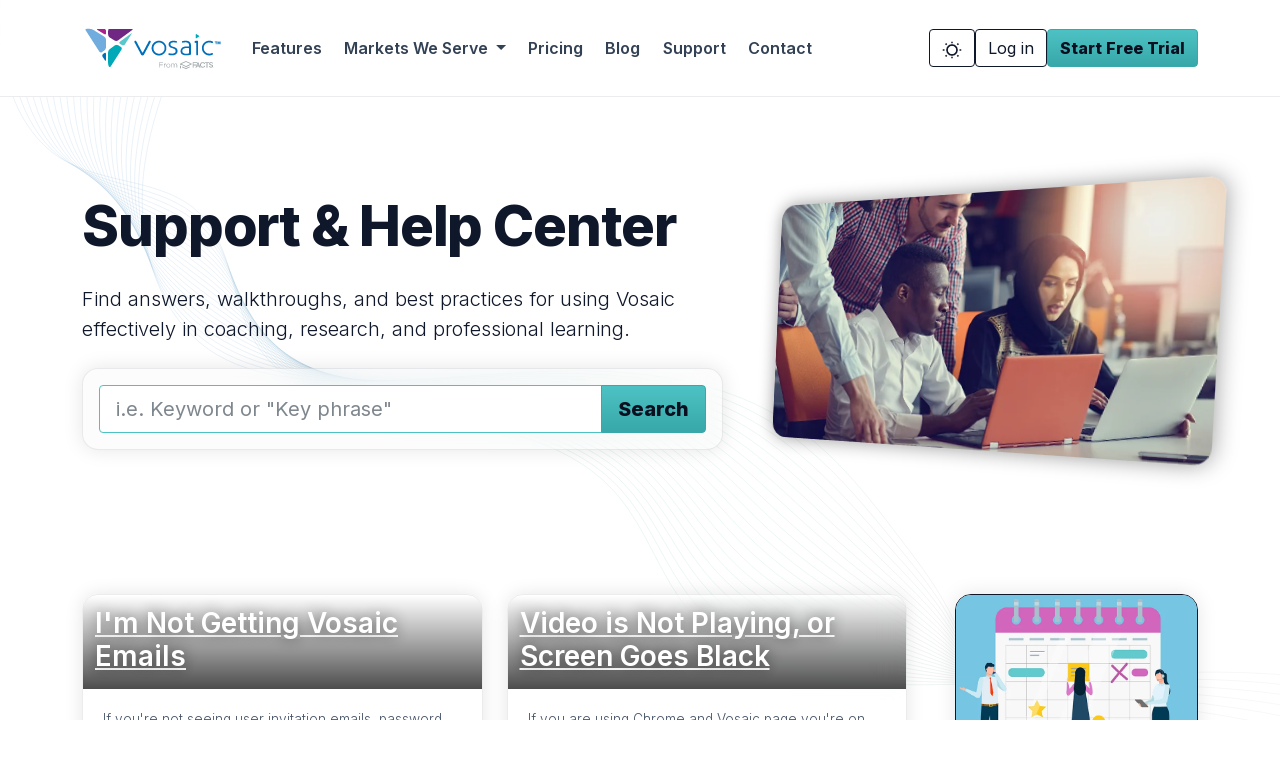

--- FILE ---
content_type: text/html; charset=UTF-8
request_url: https://vosaic.com/support/category/third-party-products
body_size: 13587
content:
<!DOCTYPE html><html
lang="en"><head><meta
charset="utf-8" /><meta
http-equiv="X-UA-Compatible" content="IE=edge"><meta
name="viewport" content="width=device-width, initial-scale=1"><meta
name="apple-itunes-app" content="app-id=1133686105"><link
rel="stylesheet" href="../../../../cms-assets/2026/css/bootstrap-icons.min.css"><link
rel="preconnect" href="https://fonts.googleapis.com"><link
rel="preconnect" href="https://fonts.gstatic.com" crossorigin><link
href="https://fonts.googleapis.com/css2?family=Inter:wght@100;200;300;400;500;600;700;800&display=swap" rel="stylesheet"><meta
name="theme-color" content="#ffffff" media="(prefers-color-scheme: light)"><meta
name="theme-color" content="#0f1b2d" media="(prefers-color-scheme: dark)"> <script id="transcend-script" data-cfasync="false" data-prompt="1" data-ui="https://banner.cdn.us2.com/ui.js" data-css="https://banner.cdn.us2.com/cm.css" data-regime="nn-us-aora-oi" data-privacy-policy="/page/vosaic-privacy-statement" src="https://transcend-cdn.com/cm-test/013b1103-ecc6-4240-a67a-7242b0407693/airgap.js"></script> <title>Third Party Products Support | Page 1 | Vosaic</title>
<script>window.dataLayer = window.dataLayer || [];
function gtag(){dataLayer.push(arguments)};
gtag('js', new Date());
gtag('config', 'G-Q1SLJTKE17', {'send_page_view': true,'anonymize_ip': false,'link_attribution': false,'allow_display_features': false});
</script>
<script>dataLayer = [];
(function(w,d,s,l,i){w[l]=w[l]||[];w[l].push({'gtm.start':
new Date().getTime(),event:'gtm.js'});var f=d.getElementsByTagName(s)[0],
j=d.createElement(s),dl=l!='dataLayer'?'&l='+l:'';j.async=true;j.src=
'https://www.googletagmanager.com/gtm.js?id='+i+dl;f.parentNode.insertBefore(j,f);
})(window,document,'script','dataLayer','GTM-MCMP3M');
</script><meta name="keywords" content="educators,researchers,vosaic,video platform,feedback,video feedback,strengths and weaknesses,learning">
<meta name="description" content="Page 1 of &#039;Third Party Products&#039; category with tutorials, how-to videos, and articles to help you master our video platform.">
<meta name="referrer" content="no-referrer-when-downgrade">
<meta name="robots" content="all">
<meta content="331245163738258" property="fb:profile_id">
<meta content="en_US" property="og:locale">
<meta content="Vosaic" property="og:site_name">
<meta content="article" property="og:type">
<meta content="https://vosaic.com/support/category/third-party-products" property="og:url">
<meta content="Third Party Products Support | Page 1 | Vosaic" property="og:title">
<meta content="Page 1 of &#039;Third Party Products&#039; category with tutorials, how-to videos, and articles to help you master our video platform." property="og:description">
<meta content="https://cms.vosaic.com/home-page-video-poster.jpg" property="og:image">
<meta content="637" property="og:image:width">
<meta content="360" property="og:image:height">
<meta content="Vosaic How To&#039;s | Support Articles and Tutorials" property="og:image:alt">
<meta name="twitter:card" content="summary_large_image">
<meta name="twitter:site" content="@vosaic">
<meta name="twitter:creator" content="@vosaic">
<meta name="twitter:title" content="Third Party Products Support | Page 1 | Vosaic">
<meta name="twitter:description" content="Page 1 of &#039;Third Party Products&#039; category with tutorials, how-to videos, and articles to help you master our video platform.">
<meta name="twitter:image" content="https://cms.vosaic.com/home-page-video-poster.jpg">
<meta name="twitter:image:width" content="637">
<meta name="twitter:image:height" content="360">
<meta name="twitter:image:alt" content="Vosaic How To&#039;s | Support Articles and Tutorials">
<meta name="google-site-verification" content="D6gOt6DkUQhyFJw7cQsEInHOUEGujQIz7FUQl-LNK7M">
<link href="https://vosaic.com/support/category/third-party-products" rel="canonical">
<link href="https://vosaic.com/" rel="home">
<link type="text/plain" href="https://vosaic.com/humans.txt" rel="author">
<link href="https://vosaic.com/support/category/third-party-products/p2" rel="next">
<link href="../../../../cms-assets/2026/css/bootstrap.min.css" rel="stylesheet">
<link href="../../../../cms-assets/2026/css/vosaic-marketing.css" rel="stylesheet">
<link href="https://vosaic.com/cpresources/d1717b70/_main.css?v=1764388652" rel="stylesheet">
<link href="https://vosaic.com/cpresources/136b69a3/css/front-end/plugin/freeform.css?v=1768679347" rel="stylesheet"></head><body><script async src="https://www.googletagmanager.com/gtag/js?id=G-Q1SLJTKE17"></script>

<noscript><iframe src="https://www.googletagmanager.com/ns.html?id=GTM-MCMP3M"
height="0" width="0" style="display:none;visibility:hidden"></iframe></noscript>
<nav
class="navbar navbar-expand-lg sticky-top"><div
class="container py-2 ">
<a
class="navbar-brand fw-bold text-white" aria-label="Vosaic logo" href="https://vosaic.com/"></a>
<button
class="navbar-toggler" type="button" data-bs-toggle="collapse" data-bs-target="#nav" aria-controls="nav" aria-expanded="false" aria-label="Toggle navigation">
<span
class="navbar-toggler-icon"></span>
</button><div
class="collapse navbar-collapse" id="nav"><ul
class="navbar-nav me-auto mb-2 mb-lg-0"><li
class="nav-item"><a
class="nav-link" href="../../../#features">Features</a></li><li
class="nav-item   dropdown ">
<a
class="nav-link dropdown-toggle" href="/products" id="serveDropdown" role="button" data-bs-toggle="dropdown" aria-expanded="false">
Markets We Serve
</a><ul
class="dropdown-menu" aria-labelledby="serveDropdown"><li><a
class="dropdown-item py-2" href="https://vosaic.com/products/k-12">
<svg
aria-hidden="true" focusable="false" width="18" height="18">
<use
href="#icon-apple" xlink:href="#icon-apple" />
</svg>
<span> K-12</span></a></li><li><a
class="dropdown-item py-2" href="https://vosaic.com/products/higher-education">
<svg
aria-hidden="true" focusable="false" width="18" height="18">
<use
href="#icon-hed" xlink:href="#icon-hed" />
</svg>
<span> Higher Education</span></a></li><li><a
class="dropdown-item py-2" href="https://vosaic.com/products/medical">
<svg
aria-hidden="true" focusable="false" width="18" height="18">
<use
href="#icon-medical" xlink:href="#icon-medical" />
</svg>
<span> Medical Simulation</span></a></li><li><a
class="dropdown-item py-2" href="https://vosaic.com/products/video-analysis">
<svg
aria-hidden="true" focusable="false" width="18" height="18">
<use
href="#icon-research" xlink:href="#icon-research" />
</svg>
<span> Academic Research</span></a></li><li><a
class="dropdown-item py-2" href="https://vosaic.com/products/counseling">
<svg
aria-hidden="true" focusable="false" width="18" height="18">
<use
href="#icon-counseling" xlink:href="#icon-counseling" />
</svg>
<span> Counseling</span></a></li></ul></li><li
class="nav-item  "><li
class="nav-item"><a
href="/pricing" class="nav-link  p-y-md font-weight-bold" title="Pricing">Pricing </a></li></li><li
class="nav-item  "><li
class="nav-item"><a
href="/blog" class="nav-link  p-y-md font-weight-bold" title="Blog">Blog </a></li></li><li
class="nav-item  "><li
class="nav-item"><a
href="/support" class="nav-link  p-y-md font-weight-bold" title="Support">Support </a></li></li><li
class="nav-item  "><li
class="nav-item"><a
href="/contact-us" class="nav-link  p-y-md font-weight-bold" title="Contact">Contact </a></li></li></ul><div
class="d-flex align-items-center gap-2">
<button
id="themeToggle" class="btn btn-outline-light align-items-center" type="button" aria-label="Toggle theme" title="Toggle theme">
<svg
id="icon-moon" xmlns="http://www.w3.org/2000/svg" width="20" height="20" viewBox="0 0 24 24" fill="currentColor"><path
d="M21 12.79A9 9 0 1 1 11.21 3a7 7 0 1 0 9.79 9.79Z"/></svg>
<svg
id="icon-sun" xmlns="http://www.w3.org/2000/svg" width="20" height="20" viewBox="0 0 24 24" fill="currentColor"><path
d="M12 18a6 6 0 1 0 0-12 6 6 0 0 0 0 12Zm0-16v2M12 20v2M4.22 4.22l1.42 1.42M18.36 18.36l1.42 1.42M1 12h2M21 12h2M4.22 19.78l1.42-1.42M18.36 5.64l1.42-1.42" stroke="currentColor" stroke-width="2" fill="none"/></svg>
</button>
<a
href="/login" class="btn btn-outline-light">Log in</a>
<a
href="/register" class="btn btn-brand">Start Free Trial</a></div></div></div></nav><header
class="hero py-5" aria-labelledby="supportHeroTitle"><div
class="container my-5"><div
class="row align-items-center g-4"><div
class="col-lg-7"><h1 class="display-4 mb-4">Support & Help Center</h1><p
class="fs-5 mb-4">Find answers, walkthroughs, and best practices for using Vosaic effectively in coaching, research, and professional learning.</p><form
action="/support/search" class="support-search justify-content-center feature-card p-3" role="search" aria-describedby="searchHelp"><div
class="input-group input-group-lg mx-auto">
<input
type="text" id="search-support" name="q" aria-label="Search support content"  placeholder='i.e. Keyword or "Key phrase"' class="form-control form-control-lg" value="" tabindex="1" aria-describedby="support-search-btn">
<button
type="submit" class="btn btn-brand" aria-label="Search support" id="support-search-btn">Search</button></div><div
id="searchHelp" class="visually-hidden">Type a keyword and press Enter or press the Search button to find help articles and support resources.</div></form></div><div
class="col-lg-5 d-none d-lg-block" ><div
class="hero-image-wrap"><div
class="hero-bg-image p-2" style="background-image: url('../../../cms-assets/2026/images/vosaic-support.webp')"></div></div></div></div></header><main
class="section pt-0 mt-5"><div
class="container"><div
class="row g-5"><aside
id="supportSidebar" class="col-lg-3 order-2 order-lg-2" aria-label="Support categories"><div
class="feature-card feature-card-active" id="blogSubscribeCard">
<img
src="../../../cms-assets/2026/images/request-training.webp" alt="Request Training" class="card-img-top" data-bs-toggle="modal" data-bs-target="#demoModal" /><div
class="p-3"><h6 class="fw-bold mb-3">Schedule a Demo or a Training Session</h6><p
class="small">Are you new to Vosaic, or need a refresher? Schedule a short session with our team.</p>
<button
type="button" class="btn btn-brand btn-sm book-a-demo" data-rep="training">Schedule Now</button></div></div><div
class="feature-card mt-4 "><h6 class="fw-bold mb-0 p-3">Support Categories</h6><ul
class="list-group list-group-flush feature-list" id="blogCategories"><li
class="list-group-item d-flex justify-content-between align-items-center py-3 "><a
href="/support" class="stretched-link category-link">All </a></li><li
class="list-group-item d-flex justify-content-between align-items-center py-3 "><a
href="https://vosaic.com/support/category/vosaic-connect" class="stretched-link category-link">Vosaic </a></li><li
class="list-group-item d-flex justify-content-between align-items-center py-3 "><a
href="https://vosaic.com/support/category/studiocode" class="stretched-link category-link">Studiocode </a></li><li
class="list-group-item d-flex justify-content-between align-items-center py-3 "><a
href="https://vosaic.com/support/category/vosaic-icoda" class="stretched-link category-link">iCoda </a></li><li
class="list-group-item d-flex justify-content-between align-items-center py-3 "><a
href="https://vosaic.com/support/category/vosaic-coda" class="stretched-link category-link">Coda </a></li><li
class="list-group-item d-flex justify-content-between align-items-center py-3 active"><a
href="https://vosaic.com/support/category/third-party-products" class="stretched-link category-link">Third Party Products </a></li></ul></div></aside><div
class="col-lg-9 order-1 order-lg-1" aria-label="Support articles" id="blogArticles"><div
class="support-grid" id="blogCardContainer"><article
class="support-card" data-category="getting-started"><div
class="support-thumb" role="img" aria-label="Account setup screenshot" style="--thumb:url(											https://cms.vosaic.com/support/gmail-never-send-to-spam.png
);"><h2 class="h3 support-thumb-title mb-0"><a
href="/support/not-getting-vosaic-emails" class="text-white">I&#039;m Not Getting Vosaic Emails</a></h2></div><div
class="support-body"><p
class="small"> If you're not seeing user invitation emails, password reset emails...</p><div
class="support-actions"><a
href="/support/not-getting-vosaic-emails" class="btn btn-outline-light">Read guide</a></div></div></article><article
class="support-card" data-category="getting-started"><div
class="support-thumb" role="img" aria-label="Account setup screenshot" style="--thumb:url(											https://cms.vosaic.com/chrome-hardware-acceleration.png
);"><h2 class="h3 support-thumb-title mb-0"><a
href="/support/video-is-not-playing-or-screen-goes-black" class="text-white">Video is Not Playing, or Screen Goes Black</a></h2></div><div
class="support-body"><p
class="small"> If you are using Chrome and Vosaic page you're on...</p><div
class="support-actions"><a
href="/support/video-is-not-playing-or-screen-goes-black" class="btn btn-outline-light">Read guide</a></div></div></article><article
class="support-card" data-category="getting-started"><div
class="support-thumb" role="img" aria-label="Account setup screenshot" style="--thumb:url(										/cms-assets/images/uploads/green-bar.png
);"><h2 class="h3 support-thumb-title mb-0"><a
href="/support/disconnecting-from-an-internet-network" class="text-white">Disconnecting iOS Device from an Internet Network</a></h2></div><div
class="support-body"><p
class="small"> Platform: iPad, iPhoneThe following steps describe how to disconnect an...</p><div
class="support-actions"><a
href="/support/disconnecting-from-an-internet-network" class="btn btn-outline-light">Read guide</a></div></div></article><article
class="support-card" data-category="getting-started"><div
class="support-thumb" role="img" aria-label="Account setup screenshot" style="--thumb:url(											https://cms.vosaic.com/support/support-About-this-Mac.png
);"><h2 class="h3 support-thumb-title mb-0"><a
href="/support/finding-mac-serial-number" class="text-white">Finding Mac Serial Number</a></h2></div><div
class="support-body"><p
class="small"> To find the serial number for a Mac, do the...</p><div
class="support-actions"><a
href="/support/finding-mac-serial-number" class="btn btn-outline-light">Read guide</a></div></div></article><article
class="support-card" data-category="getting-started"><div
class="support-thumb" role="img" aria-label="Account setup screenshot" style="--thumb:url(										/cms-assets/images/uploads/green-bar.png
);"><h2 class="h3 support-thumb-title mb-0"><a
href="/support/disk-utility-find-external-hard-drive-format" class="text-white">Disk Utility - Find External Hard Drive Format</a></h2></div><div
class="support-body"><p
class="small"> The following instructions explain how to use Disk Utility in...</p><div
class="support-actions"><a
href="/support/disk-utility-find-external-hard-drive-format" class="btn btn-outline-light">Read guide</a></div></div></article><article
class="support-card" data-category="getting-started"><div
class="support-thumb" role="img" aria-label="Account setup screenshot" style="--thumb:url(										/cms-assets/images/uploads/green-bar.png
);"><h2 class="h3 support-thumb-title mb-0"><a
href="/support/copying-coda-forms-from-the-mac-to-the-ipad" class="text-white">Copying Coda Forms from the Mac to the iPad</a></h2></div><div
class="support-body"><p
class="small"> Download a PDF that explains how to copy a Coda...</p><div
class="support-actions"><a
href="/support/copying-coda-forms-from-the-mac-to-the-ipad" class="btn btn-outline-light">Read guide</a></div></div></article><article
class="support-card" data-category="getting-started"><div
class="support-thumb" role="img" aria-label="Account setup screenshot" style="--thumb:url(										/cms-assets/images/uploads/green-bar.png
);"><h2 class="h3 support-thumb-title mb-0"><a
href="/support/dummy-angle-black-3-hr-post-turbo" class="text-white">Dummy Angle Black 3 Hr Post-Turbo</a></h2></div><div
class="support-body"><p
class="small"> Click here to download a one-hour movie (125 MB) that...</p><div
class="support-actions"><a
href="/support/dummy-angle-black-3-hr-post-turbo" class="btn btn-outline-light">Read guide</a></div></div></article><article
class="support-card" data-category="getting-started"><div
class="support-thumb" role="img" aria-label="Account setup screenshot" style="--thumb:url(										/cms-assets/images/uploads/green-bar.png
);"><h2 class="h3 support-thumb-title mb-0"><a
href="/support/external-storage-device-recommendations" class="text-white">External Storage Device Recommendations</a></h2></div><div
class="support-body"><p
class="small"> The recommended format for storage devices/volumes that Studiocode files will...</p><div
class="support-actions"><a
href="/support/external-storage-device-recommendations" class="btn btn-outline-light">Read guide</a></div></div></article><article
class="support-card" data-category="getting-started"><div
class="support-thumb" role="img" aria-label="Account setup screenshot" style="--thumb:url(										/cms-assets/images/uploads/green-bar.png
);"><h2 class="h3 support-thumb-title mb-0"><a
href="/support/creating-custom-settings-in-elgato-turbo-264-hd" class="text-white">Creating Custom Settings in Elgato Turbo.264 HD</a></h2></div><div
class="support-body"><p
class="small"> The Turbo 264 HD is software that is made by...</p><div
class="support-actions"><a
href="/support/creating-custom-settings-in-elgato-turbo-264-hd" class="btn btn-outline-light">Read guide</a></div></div></article><article
class="support-card" data-category="getting-started"><div
class="support-thumb" role="img" aria-label="Account setup screenshot" style="--thumb:url(										/cms-assets/images/uploads/green-bar.png
);"><h2 class="h3 support-thumb-title mb-0"><a
href="/support/naming-ios-devices" class="text-white">Naming iOS Devices</a></h2></div><div
class="support-body"><p
class="small"> When using iOS devices, typically it's smart to give each...</p><div
class="support-actions"><a
href="/support/naming-ios-devices" class="btn btn-outline-light">Read guide</a></div></div></article><article
class="support-card" data-category="getting-started"><div
class="support-thumb" role="img" aria-label="Account setup screenshot" style="--thumb:url(										/cms-assets/images/uploads/green-bar.png
);"><h2 class="h3 support-thumb-title mb-0"><a
href="/support/green-flickering-screen" class="text-white">Green Flickering Screen</a></h2></div><div
class="support-body"><p
class="small"> If you see moments of green screen flickering on your...</p><div
class="support-actions"><a
href="/support/green-flickering-screen" class="btn btn-outline-light">Read guide</a></div></div></article><article
class="support-card" data-category="getting-started"><div
class="support-thumb" role="img" aria-label="Account setup screenshot" style="--thumb:url(										/cms-assets/images/uploads/green-bar.png
);"><h2 class="h3 support-thumb-title mb-0"><a
href="/support/avs-audio-to-video-converter" class="text-white">AVS Audio to Video Converter</a></h2></div><div
class="support-body"><p
class="small"> This article explains how to convert .wma file to .mov...</p><div
class="support-actions"><a
href="/support/avs-audio-to-video-converter" class="btn btn-outline-light">Read guide</a></div></div></article></div><nav
class="blog-pagination mt-4" aria-label="Blog pages"><ul
class="pagination pagination-sm mb-0" id="blogPagination" role="list"><li
class="page-item active"><span
class="page-link">1</span></li><li
class="page-item"><a
href="https://vosaic.com/support/category/third-party-products/p2"  class="page-link">2</a></li><li
class="page-item"><a
href="https://vosaic.com/support/category/third-party-products/p3"  class="page-link">3</a></li><li
class="page-item"><a
href="https://vosaic.com/support/category/third-party-products/p2" class="page-link" aria-label="Next">
<svg
class="chevron" viewBox="0 0 24 24" width="24" height="24" fill="none" stroke="currentColor" stroke-width="2" stroke-linecap="round" stroke-linejoin="round" aria-hidden="true"><path
d="M9 18l6-6-6-6"></path></svg>
</a><li
class="page-item"><a
href="https://vosaic.com/support/category/third-party-products/p3" class="page-link" aria-label="Last">
<svg
class="chevron" viewBox="0 0 24 24" width="24" height="24" fill="none" stroke="currentColor" stroke-width="2" stroke-linecap="round" stroke-linejoin="round" aria-hidden="true">
<path
d="M7 18l6-6-6-6"></path>
<path
d="M13 18l6-6-6-6"></path>
</svg>
</a></li></ul></nav></div></div></div></main><footer
class="section py-5 bg-blur"><div
class="container"><div
class="row g-4"><div
class="col-md-5 small">
<a
href="/page/accessibility-statement-for-vosaic-connect-web-application" class="footer-link text-secondary me-3 small ">
Accessibility Statement
</a>
<a
href="/page/vosaic-privacy-statement" class="footer-link text-secondary me-3 small ">
Privacy Policy
</a>
<a
href="#choices" class="footer-link text-secondary me-3 small ">
Your Privacy Choices
<img
src="../../../../cms-assets/2026/images/privacy-choices-icon.svg" alt="Privacy Choices" width="24px" />                    </a>
<a
href="/page/eea-uk-swiss-privacy-statement" class="footer-link text-secondary me-3 small ">
EEA/UK/Swiss
</a>
<a
href="/page/terms-of-use" class="footer-link text-secondary me-3 small ">
Terms of Use
</a></div><div
class="col-md-7 text-md-end small"><p
class="text-secondary"><img
src="../../../../cms-assets/2026/images/vosaic-footer-logo.svg" alt="Vosaic" width="90" class="footer-logo" /> is a product of <img
src="../../../../cms-assets/2026/images/Facts_Logo_White.svg" alt="FACTS" width="80" class="footer-logo" /> a trusted <img
src="../../../../cms-assets/2026/images/logo-nelnet-color.svg" alt="Nelnet" width="74" class="footer-logo" /> company.</p></div></div></div></footer><div
class="modal fade" id="demoModal" tabindex="-1" aria-labelledby="demoModalLabel" aria-hidden="true"><div
class="modal-dialog modal-dialog-iframe  modal-xl modal-dialog-centered modal-dialog-scrollable"><div
class="modal-content modal-content-iframe h-100"><div
class="modal-header modal-header-iframe"><h5 class="modal-title" id="demoModalLabel">Book a Demo</h5>
<button
type="button" class="btn-close" data-bs-dismiss="modal" aria-label="Close"></button></div><div
class="modal-body modal-body-iframe p-0 position-relative"><div
class="calendly-loading d-none d-flex align-items-center justify-content-center position-absolute top-0 start-0 w-100 h-100" style="background:rgba(15,23,42,0.55);"><div
class="text-center text-white"><div
class="spinner-border mb-3" role="status" aria-label="Loading scheduler"></div><div
class="fw-semibold">Loading scheduler…</div></div></div>
<iframe
class="calendly-frame w-100"
title="Book a Demo Scheduling"
data-src="https://calendly.com/emir-plicanic/30m?embed_domain=vosaic.com&amp;embed_type=Inline&amp;hide_landing_page_details=1&amp;hide_gdpr_banner=1"
allowfullscreen
></iframe></div></div></div></div>
<noscript><div
class="alert alert-warning m-3" role="alert">
JavaScript is disabled. Please visit <a
href="https://vosaic.com/contact-us" class="alert-link">our contact page</a> to book a demo.</div>
</noscript><div
class="modal fade" id="formModal" tabindex="-1" aria-labelledby="formModalTitle" aria-hidden="true" data-dynamic-form-modal><div
class="modal-dialog modal-dialog-centered modal-lg"><div
class="modal-content"><div
class="modal-header border-0"><h2 class="modal-title fs-4" id="formModalTitle">Stay in the loop</h2>
<button
type="button" class="btn-close" data-bs-dismiss="modal" aria-label="Close"></button></div><div
class="modal-body px-3 pb-5"><div
class="w-100" data-form-modal-content><p
class="text-center text-secondary m-0">Preparing form...</p></div></div></div></div></div><template
data-form-template="emailSignup"><form
novalidate method="post" data-freeform data-id="de087b-form-xdV8KG8gp-yWdM1x3vB-9xSL3dEdt7e42Idx122wrEmdmzUdCywtMJb8vazA" data-handle="emailSignup" data-ajax data-disable-submit data-show-processing-spinner data-auto-scroll data-show-processing-text data-processing-text="Processing..." data-success-message="Form has been submitted successfully!" data-error-message="Sorry, there was an error submitting the form. Please try again." data-idempotency class="freeform-form" data-freeform-bootstrap>
<input
type="hidden" name="formHash" value="xdV8KG8gp-yWdM1x3vB-9xSL3dEdt7e42Idx122wrEmdmzUdCywtMJb8vazA" />
<input
type="hidden" name="action" value="freeform/submit" /><div
id="de087b-form-xdV8KG8gp-yWdM1x3vB-9xSL3dEdt7e42Idx122wrEmdmzUdCywtMJb8vazA" data-scroll-anchor></div>
<input
type="hidden" name="CRAFT_CSRF_TOKEN" value="XUVJCkDKgr8LRt6CA9NvrUnCcyHa9pF9Sy6VHwczrd8MQvxCuBWDSxMGEDkyp_bGSBCI6E6cNt98oBJ1tL2iDR1IxXpLd52eOTWmb_wntBk=">
<input
type="hidden" name="freeform-action" value="submit" />
<input
type="hidden" id="form-input-leadSource" class="form-control" name="leadSource" value="Email Signup">
<input
type="hidden" id="form-input-sendToIBM" class="form-control" name="sendToIBM" value="Yes">
<input
type="hidden" id="form-input-pageTitle" class="form-control" name="pageTitle" value="">
<input
type="hidden" id="form-input-GCLID__c" class="form-control" name="GCLID__c" value=""><div
class="freeform_form_handle ff-optical" aria-hidden="true" tabindex="-1"><label
aria-hidden="true" tabindex="-1" for="freeform_form_handle">Leave this field blank</label><input
type="text" value="" name="freeform_form_handle" id="freeform_form_handle" aria-hidden="true" autocomplete="off" tabindex="-1" /></div><div
class="freeform_check ff-optical" aria-hidden="true" tabindex="-1">
<label
data-ff-check aria-hidden="true" tabindex="-1" for="freeform_check">Freeform Check</label>
<input
type="text" value="gUyDJPwiit58QpOhVDWz" name="freeform_check" id="freeform_check" aria-hidden="true" autocomplete="off" tabindex="-1" /></div><div
class="row"><div
class="col-sm-12 freeform-fieldtype-text mb-3 col-12" data-field-container="firstName" data-field-type="text"><label
class="mb-1 form-label required" for="form-input-firstName">First Name</label><input
type="text" id="form-input-firstName" class="form-control" name="firstName" value="" placeholder="First Name"></div></div><div
class="row"><div
class="col-sm-12 freeform-fieldtype-text mb-3 col-12" data-field-container="lastName" data-field-type="text"><label
class="mb-1 form-label required" for="form-input-lastName">Last Name</label><input
type="text" id="form-input-lastName" class="form-control" name="lastName" value="" placeholder="Last Name"></div></div><div
class="row"><div
class="col-sm-12 freeform-fieldtype-email mb-3 col-12" data-field-container="email" data-field-type="email"><label
class="mb-1 form-label required" for="form-input-email">Email</label><input
type="email" id="form-input-email" class="form-control" name="email" value="" placeholder="Email"  data-required></div></div><div
class="row"><div
class="col-sm-12 freeform-fieldtype-dropdown mb-3 col-12" data-field-container="industryDropdown" data-field-type="dropdown"><label
class="mb-1 form-label required" for="form-input-industryDropdown">Article Interest</label><select
id="form-input-industryDropdown" class="form-control form-select" name="industryDropdown"  data-required><option
value="Higher Education" selected="1">Higher Education</option><option
value="K-12">K-12</option><option
value="Medical">Medical</option><option
value="Corporate">Corporate</option><option
value="Other">Other</option></select></div></div><div
class="row"><div
class="col-sm-12 freeform-fieldtype-checkbox mb-3 col-12" data-field-container="gdprConsent" data-field-type="checkbox"><div
class="form-check">
<input
type="hidden" name="gdprConsent" value=""><input
type="checkbox" id="form-input-gdprConsent" class="form-check-input checkbox" name="gdprConsent" value="Yes"  data-required>
<label
class="small mb-1 form-label required form-check-label" for="form-input-gdprConsent">I consent to having Vosaic collect my contact information</label></div></div></div><div
data-freeform-recaptcha-container data-captcha="recaptcha" data-sitekey="6Ldn17MbAAAAAN-29TxGpsytCYM1by6GMlauBdom" data-theme="light" data-size="normal" data-version="v2-checkbox" data-action="submit" data-locale="en"></div><div
data-rules-json="{&quot;values&quot;:{&quot;firstName&quot;:&quot;&quot;,&quot;lastName&quot;:&quot;&quot;,&quot;email&quot;:&quot;&quot;,&quot;industryDropdown&quot;:&quot;Higher Education&quot;,&quot;gdprConsent&quot;:&quot;&quot;,&quot;leadSource&quot;:&quot;Email Signup&quot;,&quot;sendToIBM&quot;:&quot;Yes&quot;,&quot;pageTitle&quot;:&quot;&quot;,&quot;GCLID__c&quot;:&quot;&quot;},&quot;rules&quot;:{&quot;fields&quot;:[],&quot;buttons&quot;:[]}}"></div>
<input
type="hidden" name="freeform_payload" value="rMOnLlUFEX4+GfzD/g8zEWIxYmU1MzcxNGM0Y2IxMTczNjRhYWNhZDQxMzlhOGYxNTkyYTc5YTJmMTAxZTAxMjVlNTE4ZmE2ZjU4Y2I5NWMrqG+IMlRVJAtX8vSnkE3n19oo/rZ3gX8Ppu4yV6EqRWkBf32A1yKecSm1SKjCIzM4xPeA9xzjhHsT9GRs+D5qDtpLoSc7j0orvgqr2QEQyaHkmO9maRPu+cNF7lfd/Nvs1bhfjUDarrQ+Ul4Y53xUbUVPAmIa6u4GheulqSRH+oIgPYyTWyqDBYAK7Xtrqee4dpBY/5jJUz5HMcqBo/kUEpJrTk0aKpbdZ+KqwGGntk03eYWj0Oeo9fu5RnnMLYfm9JvEvrVJeJzGLYnQH+/KqCpti/[base64]/OuNxXn39LjbnlCGPo2IRA2xX9ua2GmN5gk+qc1+5QntvGFNtip+aPVbER5o8R94CUuyjujaRJOyV2tgAJKokRh1euFRQp7xbAB8+FTy+i9iRj3+ol8UxQ7MFJTlMH3m14pzasE4ydhNyke6gdY5IBOZk/gZHwDXpMeDXR6mg0Etw97uh7I8dGyoTsXt4ReQPSpzrI2mFqsW2ngyFpTyqxIXQgyFVQ6XcEpYrBWdI+yKlXqI1ZkEAuWjscx+bwJ0wnNgSVAh8GG1QqCNoICDRMZp9e0GvnjqzZrtfDsAKH5Nhdpi3eaIoxjFGIVzjznyYbIGGu+aaSTXFEu872JmuwII+/sFS3CQBinbmO1FDW4+U0ZqJfwQEem105W1+dLdzZgJY7W/7tziVBTQAOBWw8Kv1CyCMKusWcVfniCjIO4hT99pv0dMjBOHw3sXfMM8G1+RhEgnWWGYRvxT6W5ElmkaLIvY4crQD6T2sneratSPSlvucbBcPohB8mgSlCtedjEoYGX5c7yVYQixPJUx+k59+XBZ/fpDdvU99goiFVDxWP+4VxTCEQfP0RvitM4bEUZr9WV1PovYkEW0eIFTqSrriOlGAcZSq3Pln1i6fO34EIpEQTMpYSIvzT6NJCauyV5smFNeqdbZUJ1vNd35v9S6mclcNdTXbI/4HKmMlqGw6PqJduDDvXN93IYHReJBR8fPPWPmnZV7Mn1VEquCf1sRiz7Gp+PqZC3GQ4jo5aL4VkH8ym48IwLhgXFRdfrvV3OHmvtmUf2cgz5+U8g1nhHOUmuZlEHrdX/[base64]/lc5PglcZ1Pza/W3QU/burHCvpPpZMJOy/O2L0Lp5f1RlFYYa8KJBLP7PMA700AxVguRZGuDyBJqyrvov2Li83lBqw7sqESPqXGv+trLBck68EHYUzfuBR3BzTzJS+YB2E0ynVxAQopaDpGT53aPA9RSG1F9+/XIntfK4fvelMaLHkS47N5vMImLIF+XPmpspUkFu0s6A79IZV1xYnBRKSQa2BhU7qlbHBJvG7hzJnEDpVYvcGdyKVsqZaxoq4WlULbVaWtCYknBHAzf4WAdte/NmddJuO7sezrdB25ZRuXnBgAiqC/sfvZk8Vwol+DDsoOi8zwKXl2R7MT5ZICZUGDEDeC0L/Yv7SQQ7tC9cDeEMiBwgVzm79KL8n8Mc3Tn2Ns+7XjonvBPRxoAJPAyNi8kRBdbnK0tZxnBF0esiYTTO/d7hcpLN9aP+8Ig8YNR8LCC7n1/A5AUmH8+qmCRw/gSc4qL1ez4M8lybBSZSK3Yk6zZ0Cb6w6QMIXbe8B5yoYALzlTDngY7q6XR1lgaiwIhaKvbJEBIoInEpADoim5+2oCy7HK9p4/K3jl1NL33yjnXI7hJavstBZZANxU4bgAfhG1/Q4cFRvEiZxIJGC4bkuQnfjOYsqq9PpExm4ji/MHzJI0cHxXlYwJzBxZDmGVgJW7XtHilIDykPtGauzBeVCxpsbmdc0WtjPVchIagHk2ixH8t89a7pTvm3vkjsZXWqDGBnOxXCk1JAW5WukO4bxqZBqbWIc+9Nb2/im1IK72LemiQK/P4jt03mZ3Z8zLIh86UJwKp1TwHLyHUq659/[base64]/BguQKa86nnXKna6dYefhBO+K1bX50NYiXZx6gEdkrZFrFvf03eYn97qVsmyuHOC14URV9BqAbo5Z/qGVDq3cjRMWrqD1g4AbrPbemdifRzJcikVJrW1eiXoqABnCpf9Bb8OJ53ULmMF43p90m7Q2Y+Aw/ucFNDLIPof+ZfsWREuJ0j4FDXf6XfLTwQpcMY9JMgHn1z3EG2Tc8J4jcmO9BFOg9gZwm7H4O2cdQkc14FSqEnwTf/QAeqDD9qNe/Tkcan5c3HHikD2vQaNfKWX/yaKWuocAIFJkjsiauU/APd2Oiq233z5mhpEHFhp+iTklpiMYWEqQtNrP3zGvN7Q7keyFD6nJ3hO/vg3x2almh+19ohuMTwEldvQiyttFsCFWQ2bkB1d8MirZ/uNVKAPLI3MkHz57E0VvTMOtXNho4ct9yPLMcHFe7qr1DcWDvcXozW4r59VaACKtBzVE946dn6eegfcgQHtw4bdiKBG7TPeGufsSQ5QfZB3Jzw2EyLM0daIAzb+Sq/A==" /><div
data-freeform-controls><div></div><div><div>
<button
type="submit" class="btn btn-brand mt-3 btn-primary" name="form_page_submit" data-freeform-action="submit" data-button-container="submit">Sign Up</button></div></div><div></div></div></form></template><div
class="modal fade" id="contentModal" tabindex="-1" aria-labelledby="contentModalTitle" aria-hidden="true" data-content-modal><div
class="modal-dialog modal-dialog-centered modal-lg modal-dialog-scrollable"><div
class="modal-content"><div
class="modal-header border-0"><h2 class="modal-title fs-4" id="contentModalTitle">Content</h2>
<button
type="button" class="btn-close" data-bs-dismiss="modal" aria-label="Close"></button></div><div
class="modal-body px-4 pb-5" data-content-modal-body><div
class="text-center py-5"><div
class="spinner-border text-primary" role="status">
<span
class="visually-hidden">Loading...</span></div><p
class="text-secondary mt-3">Loading content...</p></div></div></div></div></div><svg
xmlns="http://www.w3.org/2000/svg" version="1.1" role="img" aria-labelledby="title desc" class="injected-svg iconic-sprite" style="display:none;"><title
id="title">User Interface Icon Definitions</title> <desc
id="desc">Preloads icons that are used throughtout the app to help with faster loading of the app.</desc> <defs>
<symbol
role="presentation" id="volume-high" viewBox="0 0 8 8"> <path
d="M3.344 0l-1.344 2h-2v4h2l1.344 2h.656v-8h-.656zm1.656 1v1c.152 0 .313.026.469.063h.031c.86.215 1.5.995 1.5 1.938 0 .942-.64 1.722-1.5 1.938-.166.041-.338.063-.5.063v1c.258 0 .516-.035.75-.094 1.3-.325 2.25-1.508 2.25-2.906 0-1.398-.95-2.581-2.25-2.906-.234-.059-.492-.094-.75-.094zm0 2v2c.04 0 .134-.002.25-.031.433-.118.75-.507.75-.969 0-.446-.325-.819-.75-.938v-.031c-.005-.001-.025.002-.031 0-.043-.011-.111-.031-.219-.031z"></path> </symbol> <symbol
role="presentation" id="volume-off" viewBox="0 0 8 8"> <path
d="M3.344 0l-1.344 2h-2v4h2l1.344 2h.656v-8h-.656z" transform="translate(2)"></path> </symbol><symbol
role="presentation" id="playhead" viewBox="0 0 8 8"> <path
d="M5.55,0H2.35A0.75,0.75,0,0,0,1.6.75V5.15a0.74,0.74,0,0,0,0,.14,0.49,0.49,0,0,0,.08.22l0,0h0l1.85,2.2a0.51,0.51,0,0,0,.84,0L6.21,5.52a0.49,0.49,0,0,0,.08-0.28,0.72,0.72,0,0,0,0-.09V0.75A0.75,0.75,0,0,0,5.55,0Z" transform="translate(-1.6)"></path> </symbol><symbol
role="presentation" id="cc" x="0px" y="0px" viewBox="0 0 153 114.7" style="enable-background:new 0 0 153 114.7;" xml:space="preserve"> <path
style="fill-rule:evenodd;clip-rule:evenodd;" d="M0,0v114.7h153V0H0z M133,91.8c-0.9,1.4-2.5,2.1-3.8,3 c-4.7,3.5-26.6,4.7-52.1,4.8c-25.5-0.2-48.5-1.3-53-4.8c-1.4-1-3-1.6-4-3c-4.7-6.2-5.3-14.9-5.6-35c0.3-20,0.9-28.8,5.6-35 c0.9-1.3,2.6-2.1,4-3c4.6-3.4,27.5-4.7,53-4.7c25.5,0,47.4,1.2,52.1,4.7c1.3,0.9,2.9,1.7,3.8,3c4.7,6.2,5.5,14.9,5.7,35 C138.5,76.9,137.7,85.6,133,91.8z"></path> <path
id="path20" style="fill-rule:evenodd;clip-rule:evenodd;" d="M73.7,51.7C72.4,36,64.1,26.7,49.2,26.7 c-13.6,0-24.4,12.3-24.4,32c0,19.8,9.8,32.2,25.9,32.2c12.9,0,21.9-9.5,23.3-25.3H58.7c-0.6,5.9-3.1,10.3-8.2,10.3 c-8.1,0-9.6-8.1-9.6-16.6c0-11.8,3.4-17.8,9-17.8c5,0,8.2,3.6,8.7,10H73.7z"></path> <path
id="path22" style="fill-rule:evenodd;clip-rule:evenodd;" d="M126.9,51.7c-1.3-15.7-9.6-24.9-24.6-24.9 C88.7,26.7,78,39,78,58.8C78,78.6,87.8,91,103.9,91c12.9,0,21.9-9.5,23.3-25.3h-15.4c-0.6,5.9-3.1,10.3-8.2,10.3 c-8.1,0-9.6-8.1-9.6-16.6c0-11.8,3.4-17.8,9-17.8c5,0,8.2,3.6,8.7,10H126.9z"></path> </symbol></defs></svg> <script src="../../../../cms-assets/2026/js/bootstrap.bundle.min.js"></script> <script>window.chatwootSettings={"position":"right","type":"expanded_bubble","launcherTitle":"Chat with us"};(function(d,t){var BASE_URL="https://app.chatwoot.com";var g=d.createElement(t),s=d.getElementsByTagName(t)[0];g.src=BASE_URL+"/packs/js/sdk.js";g.async=true;s.parentNode.insertBefore(g,s);g.onload=function(){window.chatwootSDK.run({websiteToken:'yUCr2aG7SE9TuzCjH2vgZQxQ',baseUrl:BASE_URL})}})(document,"script");window.addEventListener("chatwoot:ready",function(){try{var params=new URLSearchParams(window.location.search||'');function getParamPreservePlus(name){var raw=window.location.search||'';if(raw.length<=1)return'';var query=raw.substring(1);var pairs=query.split('&');for(var i=0;i<pairs.length;i++){if(!pairs[i])continue;var eq=pairs[i].indexOf('=');var key=eq>-1?pairs[i].substring(0,eq):pairs[i];if(decodeURIComponent(key)===name){var val=eq>-1?pairs[i].substring(eq+1):'';val=val.replace(/\+/g,'%2B');try{return decodeURIComponent(val);}catch(e){return'';}}}
return'';}
var email=(getParamPreservePlus('ibmem')||'').trim();const organization=(params.get('ibmorg')||'').trim();const fullName=(params.get('ibmfn')||'').trim();var emailRegex=/^[A-Z0-9._%+\-]+@[A-Z0-9.\-]+\.[A-Z]{2,}$/i;if(email.indexOf(' ')!==-1&&email.indexOf('+')===-1){var repaired=email.replace(/ /g,'+');if(emailRegex.test(repaired)){email=repaired;}}
if(email&&emailRegex.test(email)){var identifier=btoa(email.toLowerCase());var attempt=0;var maxAttempts=10;(function waitForSDK(){if(window.$chatwoot&&typeof window.$chatwoot.setUser==='function'){window.$chatwoot.setUser(identifier,{email:email,name:fullName,company_name:organization});window.$chatwoot.setCustomAttributes({organization_name:organization,industry:params.get('ibmtm')||''});return;}
if(++attempt<=maxAttempts){setTimeout(waitForSDK,200);}})();}}catch(e){}});window.addEventListener('chatwoot:on-message',function(e){var detail=(e&&e.detail)?e.detail:{};var content=(detail.content||'').trim();var skip=content==='Give the team a way to reach you.'||content==='Get notified by email';if(!skip&&content&&detail.content_type==='text'&&detail.sender_type==='Contact'){try{if(typeof window.gtag==='function'){window.gtag('event','chatwoot_message',{event_category:'Chatwoot',event_label:content});}else if(typeof window.ga==='function'){window.ga('send','event','Chatwoot','message',content);}}catch(_){}}})</script><script>_linkedin_data_partner_id = "352849";
</script>
<script type="application/ld+json">{"@context":"https://schema.org","@graph":[{"@type":"TechArticle","author":{"@id":"https://vosaic.com#identity"},"copyrightHolder":{"@id":"https://vosaic.com#identity"},"copyrightYear":"2017","creator":{"@id":"https://vosaic.com#creator"},"dateCreated":"2017-10-09T13:50:57-05:00","dateModified":"2017-10-09T13:50:57-05:00","datePublished":"2017-10-09T13:50:57-05:00","description":"Page 1 of 'Third Party Products' category with tutorials, how-to videos, and articles to help you master our video platform.","headline":"Third Party Products Support | Page 1","image":{"@type":"ImageObject","url":"https://cms.vosaic.com/home-page-video-poster.jpg"},"inLanguage":"en-us","mainEntityOfPage":"https://vosaic.com/support/category/third-party-products","name":"Third Party Products Support | Page 1","publisher":{"@id":"https://vosaic.com#creator"},"url":"https://vosaic.com/support/category/third-party-products"},{"@id":"https://vosaic.com#identity","@type":"Corporation","address":{"@type":"PostalAddress","addressCountry":"US","addressLocality":"Lincoln","addressRegion":"NE","postalCode":"68508","streetAddress":"121 S. 13th Street"},"description":"Vosaic is an AI-powered video platform that provides easy-to-use video recording and analysis software for professional development, skills-based training, and research to K-12, higher education, healthcare, and private sector institutions.","email":"info@vosaic.com","founder":"Emir Plicanic","foundingLocation":"Lincoln","image":{"@type":"ImageObject","height":"338","url":"https://cms.vosaic.com/Assets/Vosaic_Logo_RGB.jpg","width":"1192"},"logo":{"@type":"ImageObject","height":"60","url":"https://cms.vosaic.com/Assets/_600x60_fit_center-center_82_none/3282/Vosaic_Logo_RGB.png?mtime=1547228744","width":"212"},"name":"Vosaic","telephone":"888.657.9533","tickerSymbol":"NNI","url":"https://vosaic.com"},{"@id":"https://vosaic.com#creator","@type":"Corporation","alternateName":"Nelnet Business Solutions","name":"Vosaic","url":"https://vosaic.com"},{"@type":"BreadcrumbList","description":"Breadcrumbs list","itemListElement":[{"@type":"ListItem","item":"https://vosaic.com/","name":"Vosaic: AI-Powered Video Feedback and Video Analysis","position":1},{"@type":"ListItem","item":"https://vosaic.com/support/category/third-party-products","name":"Third Party Products","position":2}],"name":"Breadcrumbs"}]}</script>
<script type="text/javascript">
(function(){var s = document.getElementsByTagName("script")[0];
    var b = document.createElement("script");
    b.type = "text/javascript";b.async = true;
    b.src = "https://snap.licdn.com/li.lms-analytics/insight.min.js";
    s.parentNode.insertBefore(b, s);})();
</script>
<noscript>
<img height="1" width="1" style="display:none;" alt="" src="https://dc.ads.linkedin.com/collect/?pid=352849&fmt=gif" />
</noscript>
<script src="https://vosaic.com/cpresources/d1717b70/_main.js?v=1764388652"></script>
<script src="https://vosaic.com/cpresources/136b69a3/js/scripts/front-end/captchas/recaptcha/v2-checkbox.js?v=1768679347"></script>
<script src="https://vosaic.com/cpresources/136b69a3/js/scripts/front-end/plugin/freeform.js?v=1768679347"></script>
<script src="https://vosaic.com/cpresources/97fe2565/js-test.js?v=1768842009"></script>
<script src="../../../../cms-assets/2026/js/vosaic-marketing.js"></script></body></html>

--- FILE ---
content_type: text/css
request_url: https://vosaic.com/cpresources/d1717b70/_main.css?v=1764388652
body_size: 200
content:
.freeform-form button[type=submit].freeform-processing{display:inline-flex;flex-wrap:nowrap;align-items:center;}.freeform-form button[type=submit].freeform-processing:before{content:"";display:block;flex:1 0 11px;width:11px;height:11px;margin-right:10px;border-style:solid;border-width:2px;border-color:transparent transparent #fff #fff;border-radius:50%;animation:freeform-processing .5s linear infinite;}.freeform-form .freeform-fieldtype-table [type=radio]{display:inline;padding:0;margin-right:8px;}.freeform-form .freeform-fieldtype-table [type=radio] + label{display:inline;}@keyframes freeform-processing{0%{transform:rotate(0)}100%{transform:rotate(1turn)}}.freeform-form label.required:after{content:"*";color:#d00;margin-left:3px;}.freeform-form .alert p:last-of-type{margin-bottom:0;}.freeform-form .mt-n1{margin-top:-.5rem!important;}

--- FILE ---
content_type: text/css
request_url: https://banner.cdn.us2.com/cm.css
body_size: 4023
content:
/*
 * cm.scss - SCSS version of cm.css
 */
/*******************
 * Variables
 *******************/
/** Variables to insert into the remainder of the stylesheet */
* {
  --primary-color: #10841c;
  --text-color: black;
  --white: #ffffff;
  --black: #12191a;
  --disabled-color: #bbb9ba;
  --dark: #162310;
  --focus-color: #0C7E18;
}

.modal-container[tabindex="-1"]:focus,
.modal-container-inner[tabindex="-1"]:focus,
h2[tabindex="-1"]:focus {
  outline: none;
}

/******************* * Modal *******************/
/** Container that is wrapped around the modal */
.modal-container {
  position: fixed;
  bottom: 0;
  left: 5px;
  right: 5px;
  margin: 0 auto;
  box-sizing: border-box;
  border-top-right-radius: 18px;
  border-top-left-radius: 18px;
  border: 0.5px solid #d8d8d8;
  background-color: #efefef;
  overflow: auto;
  padding: 1.25rem 2rem 0.5rem 2rem;
  font-family: -apple-system, BlinkMacSystemFont, avenir next, avenir, helvetica neue, helvetica, "sans-serif";
  box-shadow: 0 5px 10px rgba(0, 0, 0, 0.1);
  backdrop-filter: blur(20px) saturate(5);
  -webkit-backdrop-filter: blur(20px) saturate(5);
  animation: fadeIn 150ms;
  max-height: 90%;
  max-width: 75%;
  transition: width 150ms, height 150ms;
}
@media (max-width: 768px) {
  .modal-container {
    max-width: 90%;
  }
}

/** Inner contents wrapper for modal content */
.modal-container-inner {
  width: 100%;
}

/*******************
 * Text Styles
 *******************/
/** Modal title text styles */
.dialog-title {
  margin-bottom: 0.5rem;
}

.text-title {
  font-size: 18px;
  font-weight: 700;
  color: var(--text-color);
  margin: 0;
}

/** Styles applied to the main contents of the consent modal (does not include footer) */
.column-content {
  margin: 0.5rem auto;
  display: flex;
  justify-content: space-evenly;
  align-items: center;
  animation: fadeIn 150ms;
}
@media (max-width: 768px) {
  .column-content {
    flex-direction: column;
  }
}

.paragraph-container {
  width: 60% !important;
  margin-right: 10px;
}
@media (max-width: 768px) {
  .paragraph-container {
    width: 100% !important;
    margin-right: 0;
  }
}

/** Paragraph text styles */
.paragraph {
  color: var(--text-color);
  font-size: 12px;
  margin: 0;
}

/** Button row styles for AcceptOrRejectAll view state */
.accept-or-reject-all-button-row {
  display: flex;
  align-items: center;
  justify-content: center;
  width: 40% !important;
  margin-left: 10px;
}
.accept-or-reject-all-button-row button {
  margin: 0 8px;
}
@media (min-width: 769px) and (max-width: 1169px) {
  .accept-or-reject-all-button-row {
    flex-direction: column;
  }
  .accept-or-reject-all-button-row button:first-child {
    margin-bottom: 8px;
  }
}
@media (max-width: 768px) {
  .accept-or-reject-all-button-row {
    width: 100% !important;
    flex-direction: row;
    margin-left: 0;
    margin: 0.75rem 0;
  }
}
@media (max-width: 450px) {
  .accept-or-reject-all-button-row {
    flex-direction: column;
  }
  .accept-or-reject-all-button-row button:first-child {
    margin-bottom: 8px;
  }
}

.w-25 {
  width: 25% !important;
}
@media (max-width: 768px) {
  .w-25 {
    width: 100% !important;
  }
}

.w-40 {
  width: 40% !important;
}
@media (max-width: 768px) {
  .w-40 {
    width: 100% !important;
  }
}

.w-60 {
  width: 60% !important;
}
@media (max-width: 768px) {
  .w-60 {
    width: 100% !important;
  }
}

.w-75 {
  width: 75% !important;
}
@media (max-width: 768px) {
  .w-75 {
    width: 100% !important;
  }
}

/*******************
 * Button Styles
 *******************/
/** Buttons displayed throughout the consent UI */
.button {
  border-radius: 500px;
  width: auto;
  background-color: var(--white);
  border: 1px solid var(--primary-color);
  box-sizing: border-box;
  filter: brightness(100%);
  font-family: inherit;
  text-align: center;
  padding: 0.875rem 2rem;
  white-space: nowrap;
  transition: filter 150ms, background-color 150ms;
  /** Inner text */
}
.button span {
  color: var(--primary-color);
}
@media (max-width: 450px) {
  .button {
    white-space: normal;
  }
  .button:not(:last-of-type) {
    margin-bottom: 8px;
  }
}
.button:hover, .button:focus, .button:active {
  outline: none;
  box-shadow: inset 0 0 0 0.25rem var(--white), inset 0 0 0 0.5rem var(--primary-color);
}

/** Base styles applied to button text */
.button-base-text {
  color: var(--primary-color);
  display: block;
  font-style: normal;
  text-align: center;
  transition: color 150ms;
}

/** Styles applied to "primary" button text */
.button-primary-text {
  font-size: 12px;
  font-weight: 700;
}

/** Styles applied to "secondary" button text */
.button-secondary-text {
  font-size: 9px;
  font-weight: 400;
}

/** Button focus */
button:focus, button:active {
  outline: 1px solid var(--primary-color);
}
button:hover {
  cursor: pointer;
}

/** Anchor focus */
a:focus, a:active {
  color: var(--focus-color);
  outline: 1px solid var(--primary-color);
}
a:hover {
  cursor: pointer;
}

/***********************************
 * Accessibility - non-visual label
 ***********************************/
/** Screen reader styles */
.screen-reader {
  border: 0;
  clip: rect(0 0 0 0);
  height: 1px;
  margin: -1px;
  overflow: hidden;
  padding: 0;
  position: absolute;
  white-space: nowrap;
  width: 1px;
}

/*******************
 * CompleteOptions
 *******************/
/** Styles applied to `CompleteOptions` view state body  */
.complete-options-form {
  height: 100%;
  display: flex;
  flex-direction: column;
  width: 100%;
  margin: 0 auto;
  justify-content: space-between;
  align-items: center;
}

/** Container for rendering checkbox toggles */
.toggles-container {
  height: 100%;
  display: flex;
  align-content: center;
  flex-wrap: wrap;
  width: 100%;
  justify-content: center;
}
@media (max-width: 768px) {
  .toggles-container {
    flex-direction: column;
  }
}

/** Container around `CompleteOptions` view state */
.complete-options-container {
  height: inherit;
  animation: fadeIn 200ms ease-in;
}

/** Style applied to each label text for each checkbox toggle and switch */
.toggle-label {
  position: relative;
  margin: auto;
  font-size: 12px;
  font-weight: 500;
  vertical-align: baseline;
  color: var(--text-color);
  text-shadow: none;
  padding-left: 25px;
  word-wrap: break-word;
  /** Style applied to the checkbox toggle box */
}
.toggle-label input:focus + span {
  outline: 2px solid var(--focus-color);
  outline-offset: 1px;
}

/** Style applied to create custom checkmark */
.toggle-checkmark {
  display: inline-block;
  width: 16px;
  height: 16px;
  box-sizing: border-box;
  border-radius: 4px;
  margin-right: 5px;
  background: rgba(255, 255, 255, 0.9);
  border: 1px solid #d8d8d8;
  position: absolute;
  top: 0;
  left: 0;
  transition: all 150ms ease, background 300ms ease;
  cursor: pointer;
  /** Style applied to create custom checkmark ::after */
}
.toggle-checkmark::after {
  opacity: 0;
  transform-origin: bottom center;
  transform: rotate(45deg) scale(0);
  content: "";
  position: absolute;
  left: 1px;
  top: 0;
  width: 3px;
  height: 8px;
  border: solid #ffffff;
  border-width: 0px 2px 2px 0px;
  transition: all 150ms cubic-bezier(0.41, 0.94, 0.71, 1.41), opacity 150ms ease;
}

/** Style applied to checkbox input */
.toggle-input {
  position: absolute;
  margin: 0;
  top: 0;
  left: 0;
  width: 100%;
  height: 100%;
  opacity: 0;
  cursor: pointer;
  /** Style applied to checkbox input when disabled */
  /** Style applied to checkbox input span when checked */
  /** Style applied to checkbox input when checked and hovering */
  /** Style applied to checkbox input when checked and after */
  /** Style applied to toggle input when focused */
  /** Style applied to checkbox input span when disabled */
  /** Style applied to checkbox input span when disabled and hover */
  /** Style applied to checkbox input span when disabled */
}
.toggle-input:disabled {
  cursor: not-allowed;
}
.toggle-input:checked + span {
  background: var(--primary-color);
  border-color: transparent;
}
.toggle-input:checked + span, .toggle-input:hover + span {
  filter: brightness(0.9);
}
.toggle-input:checked + span::after {
  opacity: 1;
  transform: rotate(45deg) scale(1);
}
.toggle-input:hover:enabled + span, .toggle-input:focus-visible + span {
  border-color: var(--primary-color);
}
.toggle-input:disabled + span {
  background-color: #ececec;
  cursor: not-allowed;
}
.toggle-input:disabled + span, .toggle-input:hover + span {
  filter: none;
  border-color: transparent;
}
.toggle-input:disabled + span::after {
  border-color: var(--darkgray);
}

/*******************
 * DoNotSellExplainer
 *******************/
/** Do not sell switch interface */
.margin-tops > * {
  margin-top: 2em;
}

/*******************
 * LanguageOptions
 *******************/
/** Styles applied around the language container */
.language-options-container {
  width: 100%;
  height: 100%;
  animation: fadeIn 200ms ease-in;
  display: flex;
  flex-direction: row;
  flex-wrap: wrap;
  align-items: center;
  margin: 0 auto;
  justify-content: space-evenly;
}

/** Styles applied around each language selection */
.language-item-container {
  padding: 12px;
}

/** Styles applied to the language button */
.language-button {
  background: none;
  border: none;
  padding: 0;
  margin: 0;
  width: auto;
  height: 17px;
  /** Styles to apply when language svg select button is hovered on */
  /** Styles to apply when actively labeled */
}
.language-button:hover, .language-button:focus, .language-button:active {
  cursor: pointer;
}
.language-button:hover svg, .language-button:focus svg, .language-button:active svg {
  fill: var(--primary-color);
  transition: fill 150ms;
}
.language-button:focus, .language-button:active {
  outline: 1px solid var(--primary-color);
}
.language-button .language-button-inactive svg {
  fill: var(--text-color);
  transition: fill 150ms;
}
.language-button .language-button-active svg {
  fill: var(--primary-color);
  transition: fill 150ms;
}

/*******************
 * BottomMenu
 *******************/
/** Outer styles wrapped around entire bottom menu */
.footer-container {
  position: relative;
  display: flex;
  align-items: center;
  justify-content: space-evenly;
  margin-top: 1rem;
}
@media (max-width: 768px) {
  .footer-container {
    margin-top: 0.25rem;
  }
}

/** Styles applied to bottom menu */
.bottom-menu-container {
  width: 100%;
  display: flex;
  align-items: center;
  justify-content: space-evenly;
  margin: 0 auto;
}
@media (max-width: 450px) {
  .bottom-menu-container {
    flex-direction: column;
  }
}

/** Menu item styles for the BottomMenu */
.bottom-menu-item {
  background: none;
  border: none;
  padding: 0;
  margin: 0 auto;
  display: flex;
  text-align: center;
  line-height: 1.5em;
  font-family: inherit;
  font-size: 12px;
  font-weight: 500;
  color: var(--text-color);
  text-decoration: underline;
}
.bottom-menu-item:hover, .bottom-menu-item:focus, .bottom-menu-item:active {
  cursor: pointer;
  color: var(--focus-color);
}
.bottom-menu-item:focus, .bottom-menu-item:active {
  outline: 1px solid var(--focus-color);
}

/*******************
 * Collapsed
 *******************/
/** Styles for the collapsed square logo  */
.collapsed-square-logo-svg {
  width: 20px;
  height: 20px;
  padding: 6px;
  flex-shrink: 0;
}

/** Styles for the collapsed square logo path */
.collapsed-square-logo-svg path {
  fill: var(--text-color);
  transition: fill 150ms;
}

/** The wrapper around the entire collapsed hovering consent icon */
.collapsed-container {
  position: fixed;
  bottom: 100px;
  right: 5px;
  width: 32px;
  height: 32px;
  box-sizing: border-box;
  border: none;
  border-radius: 16px;
  background-color: rgba(255, 255, 255, 0.95);
  overflow: hidden;
  cursor: pointer;
  padding: 0;
  display: flex;
  flex-direction: row;
  align-items: center;
  justify-content: flex-start;
  font-family: -apple-system, BlinkMacSystemFont, avenir next, avenir, helvetica neue, helvetica, "sans-serif";
  box-shadow: 0px 1px 5px 1px rgba(0, 0, 0, 0.1);
  backdrop-filter: blur(4px) saturate(5);
  transition: width 150ms ease-in 500ms, background-color 150ms ease-in-out, box-shadow 150ms ease-in-out;
}

/** Styles applied to consent icon when actively selected */
.collapsed-container:active {
  background-color: rgba(255, 255, 255, 0.85);
  box-shadow: 0px 0.5px 5px 1.5px rgba(0, 0, 0, 0.12);
}

/** Styles applied to consent icon on hover */
.collapsed-container:hover {
  width: 132px;
  transition-delay: 0ms;
}

/** Styles applied to consent icon SVG contents */
.collapsed-container:hover path {
  fill: var(--primary-color);
}

/** Styles applied to consent icon paragraph text */
.collapsed-container p {
  font-size: 12px;
  font-weight: 500;
  white-space: nowrap;
  color: var(--text-color);
  opacity: 0;
  transition: opacity 150ms ease-in 500ms;
}

/** Styles applied to consent icon paragraph text on hover */
.collapsed-container:hover p {
  opacity: 1;
  transition-delay: 0ms;
}

/*******************
 * KeyFrames
 *******************/
/** Animation for fading in, used throughout the stylesheet */
@keyframes fadeIn {
  0% {
    opacity: 0;
  }
  100% {
    opacity: 1;
  }
}
/*******************
 * DoNotSellExplainer
 *******************/
/** Styles for button of X marker in top right corner */
.do-not-sell-explainer-close {
  --squareDimension: 25px;
  padding: 4px;
  position: absolute;
  top: 21px;
  right: 21px;
  border: none;
  cursor: pointer;
  background-color: #f2f2f2;
  border-radius: 5px;
  height: var(--squareDimension);
  width: var(--squareDimension);
  display: flex;
  align-items: center;
  justify-content: center;
  transition: background-color 150ms;
}

/** Styles for button of X marker in top right corner on hover */
.do-not-sell-explainer-close:hover,
.do-not-sell-explainer-close:focus {
  background-color: #e2e2e2;
}

/** Outline for do not sell explainer */
.do-not-sell-explainer-interface {
  margin-top: 2em;
}

/*******************
 * AcceptAllRejectAllToggle
 *******************/
/** Styles for button of X marker in top right corner */
.accept-all-reject-all-toggle-close {
  --squareDimension: 25px;
  padding: 4px;
  position: absolute;
  top: 21px;
  right: 21px;
  border: 1px solid transparent;
  cursor: pointer;
  background-color: #efefef;
  border-radius: 5px;
  height: var(--squareDimension);
  width: var(--squareDimension);
  display: flex;
  align-items: center;
  justify-content: center;
  transition: background-color 150ms;
}
.accept-all-reject-all-toggle-close:hover {
  cursor: pointer;
}
.accept-all-reject-all-toggle-close:focus, .accept-all-reject-all-toggle-close:active {
  border: 1px solid #162310;
}

/*******************
 * PrivacyPolicyNoticeWithCloseButton
 *******************/
/** Styles for button of X marker in top right corner */
.privacy-policy-notice-with-close-button-close {
  --squareDimension: 25px;
  padding: 4px;
  position: absolute;
  top: 21px;
  right: 21px;
  border: none;
  cursor: pointer;
  background-color: #f2f2f2;
  border-radius: 5px;
  height: var(--squareDimension);
  width: var(--squareDimension);
  display: flex;
  align-items: center;
  justify-content: center;
  transition: background-color 150ms;
}
.privacy-policy-notice-with-close-button-close:hover, .privacy-policy-notice-with-close-button-close:focus {
  background-color: #e2e2e2;
}

/***********************
 * CompleteOptionsToggle
 ***********************/
/** Styles for button of X marker in top right corner */
.complete-options-toggle-close {
  --squareDimension: 30px;
  padding: 4px;
  position: absolute;
  top: 21px;
  right: 21px;
  border: 1px solid transparent;
  cursor: pointer;
  background-color: var(--light);
  border-radius: 5px;
  height: var(--squareDimension);
  width: var(--squareDimension);
  display: flex;
  align-items: center;
  justify-content: center;
  transition: background-color 150ms;
}
.complete-options-toggle-close:focus, .complete-options-toggle-close:active {
  border: 1px solid var(--dark);
}

/** Outline for do not sell explainer */
.complete-options-toggle-interface {
  margin-top: 1rem;
}

/** Styles for complete options toggle description */
.complete-options-toggle-description {
  padding-bottom: 1rem;
  margin-bottom: 0.25rem;
}

/*******************
 * GPC Indicator
 *******************/
/** GPC outer styles */
.gpc-setting {
  display: flex;
  align-items: center;
}

/** GPC svg styles */
.gpc-setting svg {
  flex-shrink: 0;
}

/** GPC paragraph text */
.gpc-setting p {
  margin: 0 0 0 6px;
  font-size: 14px;
  color: var(--text-color);
}

/*******************
 * Switch
 *******************/
/** Styles for the switch */
.switch {
  --switchHeight: 20px;
  --switchGutter: 2px;
  --switchButtonDiameter: calc(var(--switchHeight) - var(--switchGutter) * 2);
}
.switch.label {
  display: flex;
  align-items: center;
  font-weight: 500;
  font-size: 12px;
  text-shadow: none;
  white-space: nowrap;
  padding: 0 5px;
}
.switch.label:not(.switch-disabled) {
  cursor: pointer;
}
.switch.switch-background {
  display: flex;
  align-items: center;
  justify-content: space-between;
  margin-right: 0.8em;
  width: calc(var(--switchHeight) * 2 - 2px);
  height: var(--switchHeight);
  background: #7e8793;
  border-radius: var(--switchHeight);
  position: relative;
  transition: background-color 150ms;
}
.switch.switch-background .switch-button {
  content: "";
  position: absolute;
  top: var(--switchGutter);
  left: var(--switchGutter);
  width: var(--switchButtonDiameter);
  height: var(--switchButtonDiameter);
  border-radius: var(--switchButtonDiameter);
  transition: 150ms;
  background: #fff;
}
.switch.switch-background:active .switch-button {
  width: calc(var(--switchButtonDiameter) * 1.2);
}
.switch.switch-background.switch-disabled {
  opacity: 0.6;
  background-color: var(--disabled-color);
}
.switch.switch-checkbox:checked + .switch-background:not(.switch-disabled) {
  background-color: var(--primary-color);
}
.switch.switch-checkbox:checked + .switch-background .switch-button {
  left: calc(100% - var(--switchGutter));
  transform: translateX(-100%);
}
.switch.switch-checkbox:checked + .switch-background:focus .switch-button {
  background: var(--primary-color);
  box-shadow: inset 0 0 0 0.125rem var(--white), 0 0 0 0.125rem var(--primary-color);
}
.switch.switch-checkbox:focus + .switch-background .switch-button {
  background: var(--primary-color);
  box-shadow: inset 0 0 0 0.125rem var(--white), 0 0 0 0.125rem var(--primary-color);
}

/*******************
 * TranscendLogo
 *******************/
/** Container around the Transcend logo in the bottom left hand side of the modal */
.transcend-logo-container {
  display: flex;
  align-items: center;
  height: 18px;
  position: relative;
  /** Styles applied to the Transcend svg logo in the bottom of the modal */
}
.transcend-logo-container:hover .transcend-logo-svg path,
.transcend-logo-container:hover .external-link-transcend-logo, .transcend-logo-container:focus .transcend-logo-svg path,
.transcend-logo-container:focus .external-link-transcend-logo, .transcend-logo-container:active .transcend-logo-svg path,
.transcend-logo-container:active .external-link-transcend-logo {
  fill: var(--primary-color);
  transition: fill 150ms;
  cursor: pointer;
}
.transcend-logo-container .transcend-logo-svg {
  width: 64px;
  height: 18px;
}
.transcend-logo-container .transcend-logo-svg path {
  fill: var(--text-color);
  transition: fill 150ms;
}
.transcend-logo-container .external-link-transcend-logo {
  width: 15px;
  height: 15px;
  margin: 0 auto;
}
.transcend-logo-container .external-link-transcend-logo svg {
  fill: var(--text-color);
}

.external-link {
  display: flex;
  align-items: center;
}
.external-link svg {
  fill: var(--text-color);
  width: 18px;
  height: 18px;
}
.external-link:hover, .external-link:focus, .external-link:active {
  cursor: pointer;
}
.external-link:hover svg, .external-link:focus svg, .external-link:active svg {
  fill: var(--primary-color);
}
.external-link:focus, .external-link:active {
  outline: 1px solid var(--primary-color);
}

/** CONFIRMATION BUTTON */
.confirm-button-container {
  display: flex;
  align-items: center;
  justify-content: center;
  margin-bottom: 0.25rem;
}

/*# sourceMappingURL=cm.css.map */


--- FILE ---
content_type: application/javascript
request_url: https://vosaic.com/cms-assets/2026/js/vosaic-marketing.js
body_size: 7380
content:
// vosaic-marketing.js - JavaScript for Vosaic marketing site 
// --- Handle hero stats count up ---
function countUp(el, target, duration = 1200) {
  const prefersReduced = window.matchMedia('(prefers-reduced-motion: reduce)').matches;
  if (prefersReduced) {
    renderValue(el, target);
    return;
  }
  const start = performance.now();
  const step = (ts) => {
    const progress = Math.min((ts - start) / duration, 1);
    const eased = 1 - Math.pow(1 - progress, 3);
    const current = Math.floor(eased * target);
    renderValue(el, current);
    if (progress < 1) requestAnimationFrame(step);
  };
  requestAnimationFrame(step);
}

function renderValue(el, value) {
  const format = el.dataset.format;
  let out = value;
  if (format === 'comma') out = value.toLocaleString();
  if (el.dataset.suffix && value === parseInt(el.dataset.target,10)) {
    out += el.dataset.suffix;
  }
  el.textContent = out;
}

function initHeroStats() {
  const stats = document.querySelectorAll('#heroStats .stat-value');
  if (!stats.length) return;
  const startAnim = () => {
    stats.forEach(s => {
      const target = parseInt(s.dataset.target, 10);
      countUp(s, target);
    });
  };
  // Animate when visible (first time)
  const io = new IntersectionObserver((entries) => {
    entries.forEach(e => {
      if (e.isIntersecting) {
        startAnim();
        io.disconnect();
      }
    });
  }, { threshold: 0.3 });
  io.observe(document.getElementById('heroStats'));
}

// --- Theme handling with cookie ---
const THEME_COOKIE = 'vosaic_theme';
const isIOSSafari = (() => {
  if (typeof navigator === 'undefined') return false;
  const ua = navigator.userAgent;
  const isIOS = /iP(ad|hone|od)/.test(ua);
  const isWebKit = /WebKit/.test(ua);
  const isAltBrowser = /CriOS|FxiOS|OPiOS|EdgiOS/.test(ua);
  return isIOS && isWebKit && !isAltBrowser;
})();
function setCookie(name, value, days) {
  const expires = new Date(Date.now() + days*24*60*60*1000).toUTCString();
  document.cookie = `${name}=${value}; Expires=${expires}; Path=/; SameSite=Lax`;
}
function getCookie(name) {
  return document.cookie.split('; ').find(r => r.startsWith(name + '='))?.split('=')[1];
}
function applyTheme(theme) {
  document.body.setAttribute('data-theme', theme);
}
// Expose initTheme so it can be re-run if needed and run once on page load
function initTheme() {
  const saved = getCookie(THEME_COOKIE);
  if (saved === 'light' || saved === 'dark') {
    applyTheme(saved);
  } else {
    const prefersDark = window.matchMedia && window.matchMedia('(prefers-color-scheme: dark)').matches;
    applyTheme(prefersDark ? 'dark' : 'light');
  }
}
// Run immediately (script is at end of body) and also ensure after DOM load in case moved
initTheme();
initHeroStats();

document.addEventListener('DOMContentLoaded', () => {
  // Re-apply if needed (no effect if already set)
  initTheme();
  initHeroStats();
});

// Mini mode: hide nav + sidebar when ?mini=yes. Needed for embedding in the web app help.
const params = new URL(window.location.href).searchParams;
const meetParam = (params.get('meet') || '').trim().toLowerCase();
if ((params.get('mini') || '').toLowerCase() === 'yes') {
  const nav = document.querySelector('nav.navbar');
  const sidebar = document.getElementById('supportSidebar');
  if (nav) nav.style.display = 'none';
  if (sidebar) sidebar.style.display = 'none';
  // Reduce top spacing if hero assumed below nav
  const hero = document.querySelector('header.hero');
  if (hero) hero.style.paddingTop = '48px';
  document.body.classList.add('mini-mode');
}

// --- Inline SVG sprite loader ---
function loadIconSprite() {
  const SPRITE_PATH = '../../../../cms-assets/2026/images/icons-sprite.svg';
  fetch(SPRITE_PATH)
    .then(r => r.ok ? r.text() : Promise.reject(new Error('Sprite HTTP ' + r.status)))
    .then(text => {
      const wrap = document.createElement('div');
      wrap.innerHTML = text.trim();
      const svg = wrap.querySelector('svg');
      if (!svg) return; // nothing to inject
      // Normalize styling to match previous inline method
      svg.setAttribute('aria-hidden','true');
      svg.setAttribute('focusable','false');
      svg.style.position = 'absolute';
      svg.style.width = '0';
      svg.style.height = '0';
      svg.style.overflow = 'hidden';
      document.body.append(svg);
    })
    .catch(err => {
      console.warn('Icon sprite load failed:', err);
    });
}
document.addEventListener('DOMContentLoaded', loadIconSprite);

// Logo sprite loader (institution & organization logos consolidated into one symbol sprite)
function loadLogoSprite() {
  const SPRITE_PATH = '../../../../cms-assets/2026/images/logos-sprite.svg';
  fetch(SPRITE_PATH)
    .then(r => r.ok ? r.text() : Promise.reject(new Error('Logo sprite HTTP ' + r.status)))
    .then(text => {
      const wrap = document.createElement('div');
      wrap.innerHTML = text.trim();
      const svg = wrap.querySelector('svg');
      if (!svg) return;
      svg.setAttribute('aria-hidden','true');
      svg.setAttribute('focusable','false');
      svg.style.position = 'absolute';
      svg.style.width = '0';
      svg.style.height = '0';
      svg.style.overflow = 'hidden';
      // Prepend after icon sprite to keep predictable order
      document.body.append(svg);
    })
    .catch(err => console.warn('Logo sprite load failed:', err));
}
document.addEventListener('DOMContentLoaded', loadLogoSprite);

const toggleBtn = document.getElementById('themeToggle');
if (toggleBtn) {
  toggleBtn.addEventListener('click', () => {
    const current = document.body.getAttribute('data-theme') === 'dark' ? 'dark' : 'light';
    const next = current === 'dark' ? 'light' : 'dark';
    applyTheme(next);
    setCookie(THEME_COOKIE, next, 365);
  });
}

// Smooth scroll for same-page nav links (delegated)
document.addEventListener('click', (e) => {
  const a = e.target.closest('a[href^="#"]');
  if (!a) return;
  if (a.classList.contains('footer-link') && a.getAttribute('href') === '#choices' && window.transcend && typeof window.transcend.showConsentManager === 'function') {
    window.transcend.showConsentManager({ viewState: 'AcceptOrRejectAll' });
  }
  const id = a.getAttribute('href');
  if (id && id.length > 1 && document.querySelector(id)) {
    e.preventDefault();
    document.querySelector(id).scrollIntoView({ behavior: 'smooth', block: 'start' });
  }
});

// --- Feature switcher ---
const list = document.getElementById('featureList');
const title = document.getElementById('featureTitle');
const desc = document.getElementById('featureDesc');
const videoEl = document.getElementById('featureVideo');
const docs = document.getElementById('featureDocs');
const featureContent = document.querySelector('.feature-content');
let currentFeatureIndex = -1;

function applyFeatureAnimation(direction) {
  if (!featureContent || !direction) return;
  featureContent.classList.remove('slide-from-left','slide-from-right');
  // Force reflow to restart animation
  void featureContent.offsetWidth;
  const cls = direction === 'next' ? 'slide-from-left' : 'slide-from-right';
  featureContent.classList.add(cls);
  featureContent.addEventListener('animationend', () => {
    featureContent.classList.remove(cls);
  }, { once: true });
}

function selectFeature(id, direction) {
  if (!list) return;
  const li = list.querySelector(`li[data-feature="${id}"]`);
  if (!li) return;
  title.textContent = li.dataset.title;
  desc.textContent = li.dataset.desc;
  docs.href = li.dataset.docs || '#';
  if (videoEl) {
    if (li.dataset.poster) {
      videoEl.setAttribute('poster', li.dataset.poster);
    } else {
      videoEl.removeAttribute('poster');
    }
  }
  const srcEl = document.getElementById('featureVideoSource');
  if (srcEl && li.dataset.video) {
    let src = li.dataset.video;
    if (isIOSSafari && /\.webm($|\?)/i.test(src)) {
      src = src.replace(/\.webm($|\?)/i, '.mp4$1');
    }
    srcEl.src = src;
  }
  if (videoEl) videoEl.load();
  applyFeatureAnimation(direction);
}

if (list) {
  const items = [...list.querySelectorAll('li.list-group-item')];
  currentFeatureIndex = items.findIndex(li => li.classList.contains('active'));
  function updateAria() {
    items.forEach((li, idx) => {
      const isActive = li.classList.contains('active');
      li.setAttribute('aria-selected', isActive ? 'true' : 'false');
      li.setAttribute('tabindex', isActive ? '0' : '-1');
    });
  }
  updateAria();
  list.addEventListener('click', (e) => {
    const li = e.target.closest('li');
    if (!li) return;
    const newIndex = items.indexOf(li);
    if (newIndex === -1) return;
    const direction = newIndex > currentFeatureIndex ? 'next' : newIndex < currentFeatureIndex ? 'prev' : null;
    currentFeatureIndex = newIndex;
    items.forEach(c => c.classList.remove('active'));
    li.classList.add('active');
    updateAria();
    li.focus();
    selectFeature(li.dataset.feature, direction);
  });
  // Keyboard navigation & activation within listbox
  list.addEventListener('keydown', (e) => {
    const key = e.key;
    if (!['ArrowUp','ArrowDown','Home','End','Enter',' '].includes(key)) return;
    e.preventDefault();
    if (key === 'Enter' || key === ' ') {
      const active = items[currentFeatureIndex];
      if (active) active.click();
      return;
    }
    if (key === 'Home') currentFeatureIndex = 0;
    else if (key === 'End') currentFeatureIndex = items.length - 1;
    else if (key === 'ArrowUp') currentFeatureIndex = (currentFeatureIndex - 1 + items.length) % items.length;
    else if (key === 'ArrowDown') currentFeatureIndex = (currentFeatureIndex + 1) % items.length;
    items.forEach(li => li.classList.remove('active'));
    const target = items[currentFeatureIndex];
    target.classList.add('active');
    updateAria();
    target.focus();
    selectFeature(target.dataset.feature, 'next');
  });
  if (currentFeatureIndex >= 0) {
    const activeLi = items[currentFeatureIndex];
    selectFeature(activeLi.dataset.feature, null); // initial no animation
  }
}

// --- Prev/Next feature navigation ---
function navigateFeature(direction) {
  if (!list) return;
  const items = [...list.querySelectorAll('li.list-group-item')];
  if (!items.length) return;
  if (currentFeatureIndex < 0) currentFeatureIndex = items.findIndex(li => li.classList.contains('active'));
  currentFeatureIndex = direction === 'next'
    ? (currentFeatureIndex + 1) % items.length
    : (currentFeatureIndex - 1 + items.length) % items.length;
  const target = items[currentFeatureIndex];
  items.forEach(li => li.classList.remove('active'));
  target.classList.add('active');
  // Update aria attributes after navigation
  items.forEach(li => {
    const isActive = li === target;
    li.setAttribute('aria-selected', isActive ? 'true' : 'false');
    li.setAttribute('tabindex', isActive ? '0' : '-1');
  });
  target.focus();
  selectFeature(target.dataset.feature, direction);
}

const prevBtn = document.querySelector('.feature-nav-btn.prev');
const nextBtn = document.querySelector('.feature-nav-btn.next');
if (prevBtn) prevBtn.addEventListener('click', () => navigateFeature('prev'));
if (nextBtn) nextBtn.addEventListener('click', () => navigateFeature('next'));

// Keyboard arrow navigation when focus inside detail card
const detailCard = document.querySelector('.feature-card.h-100.p-4');
if (detailCard) {
  detailCard.addEventListener('keydown', (e) => {
    if (e.key === 'ArrowLeft') { e.preventDefault(); navigateFeature('prev'); }
    if (e.key === 'ArrowRight') { e.preventDefault(); navigateFeature('next'); }
  });
}

// --- Book a Demo modal trigger ---
const CALENDLY_URLS = [
  {
    name: 'bonnie',
    url: 'https://calendly.com/bonnie-ritter-vosaic/30min?embed_domain=vosaic.com&embed_type=Inline&hide_landing_page_details=1&hide_gdpr_banner=1'
  },
  {
    name: 'emir',
    url: 'https://calendly.com/emir-plicanic/30m?embed_domain=vosaic.com&embed_type=Inline&hide_landing_page_details=1&hide_gdpr_banner=1'
  }
];
const TRAINING_CALENDLY_URL = 'https://calendly.com/bonnie-ritter-vosaic/30min?embed_domain=vosaic.com&embed_type=Inline&hide_landing_page_details=1&hide_gdpr_banner=1';

function findCalendlyEntryByName(name) {
  if (!name) return null;
  const normalized = name.trim().toLowerCase();
  if (!normalized) return null;
  return CALENDLY_URLS.find((entry) => entry.name.toLowerCase() === normalized) || null;
}

function resolveCalendlyUrl(rep) {
  const repValue = typeof rep === 'string' ? rep.trim() : '';
  if (repValue && repValue.toLowerCase() === 'training') return TRAINING_CALENDLY_URL;
  const candidates = [];
  const addCandidate = (value) => {
    if (!value) return;
    const normalized = value.trim().toLowerCase();
    if (!normalized) return;
    if (!candidates.includes(normalized)) candidates.push(normalized);
  };
  addCandidate(meetParam);
  addCandidate(repValue);
  for (const candidate of candidates) {
    const match = findCalendlyEntryByName(candidate);
    if (match) return match.url;
  }
  const fallback = CALENDLY_URLS[Math.floor(Math.random() * CALENDLY_URLS.length)];
  return fallback ? fallback.url : '';
}

function loadCalendlyIframe(modalEl, rep) {
  const iframe = modalEl.querySelector('iframe.calendly-frame');
  if (!iframe) return;
  if (iframe.getAttribute('src')) return; // already loaded
  const chosen = resolveCalendlyUrl(rep);
  if (!chosen) return;
  const spinner = modalEl.querySelector('.calendly-loading');
  if (spinner) spinner.classList.remove('d-none');
  iframe.addEventListener('load', () => { if (spinner) spinner.classList.add('d-none'); }, { once: true });
  iframe.setAttribute('src', chosen);
}

const bookDemoTriggers = document.querySelectorAll('.book-a-demo, .schedule-a-demo');
if (bookDemoTriggers.length) {
  bookDemoTriggers.forEach(trigger => {
    trigger.addEventListener('click', (e) => {
      e.preventDefault();
      const modalEl = document.getElementById('demoModal');
      const rep = trigger.dataset.rep;
      if (!modalEl) return;
      loadCalendlyIframe(modalEl, rep);
      if (window.bootstrap && bootstrap.Modal) {
        const modal = new bootstrap.Modal(modalEl);
        modal.show();
      }
    });
  });
}

// Generic lazy loader for demo modal via Bootstrap trigger (e.g., Schedule Now button)
document.addEventListener('click', (e) => {
  const trigger = e.target.closest('[data-bs-toggle="modal"][data-bs-target="#demoModal"]');
  if (!trigger) return;
  const modalEl = document.getElementById('demoModal');
  if (!modalEl) return;
  loadCalendlyIframe(modalEl);
});

const videoAd = document.querySelector('#video-ad-player');
if (videoAd) {
  const videoOptions = {
    root: null,
    rootMargin: '0px',
    threshold: 1.0 // 1.0 = 100%
  };

  const parent = videoAd.closest('.video-ad');
  const progress = parent?.querySelector('.video-progress');
  const volumeIcon = parent?.querySelector('.video-volume');
  let progressRafId = null;

  const updateProgress = () => {
    if (!progress) return;
    const duration = videoAd.duration;
    if (!duration || Number.isNaN(duration)) {
      progressRafId = requestAnimationFrame(updateProgress);
      return;
    }
    const percentage = Math.round((videoAd.currentTime / duration) * 100);
    if (!Number.isNaN(percentage)) {
      progress.value = percentage;
    }
    progressRafId = requestAnimationFrame(updateProgress);
  };

  const stopProgressLoop = () => {
    if (progressRafId !== null) {
      cancelAnimationFrame(progressRafId);
      progressRafId = null;
    }
  };

  const playCallback = (entries) => {
    entries.forEach((entry) => {
      if (entry.target !== videoAd) return;
      if (entry.isIntersecting) {
        videoAd.muted = true;
        videoAd.volume = 0;
        if (volumeIcon) {
          volumeIcon.setAttribute('xlink:href', '#volume-off');
        }
        const playPromise = videoAd.play();
        if (playPromise && typeof playPromise.catch === 'function') {
          playPromise.catch(() => {});
        }
        stopProgressLoop();
        progressRafId = requestAnimationFrame(updateProgress);
      } else {
        videoAd.pause();
        stopProgressLoop();
      }
    });
  };

  const videoAdObserver = new IntersectionObserver(playCallback, videoOptions);
  videoAdObserver.observe(videoAd);
}
function progressLoop(progressEl, videoEl) {
  if (!progressEl || !videoEl) return;
  setInterval(() => {
    const duration = videoEl.duration;
    if (!duration || Number.isNaN(duration)) return;
    const val = Math.round((videoEl.currentTime / duration) * 100);
    if (!Number.isNaN(val)) {
      progressEl.value = val;
    }
  }, 250);
}

document.querySelectorAll('.video-col video, .video-ad video').forEach((video) => {
  if (video.hasAttribute('controls')) {
    video.removeAttribute('controls');
  }
});

const firstProgressEl = document.querySelector('.video-progress');
if (firstProgressEl && Number(firstProgressEl.value) < 1) {
  document.querySelectorAll('.video-progress:not(.vosaic-ad-progress)').forEach((progressEl) => {
    progressEl.style.display = 'none';
  });
}

document.querySelectorAll('.video-progress').forEach((progressEl) => {
  progressEl.addEventListener('click', (event) => {
    const container = progressEl.closest('.video-col, .video-ad');
    const video = container ? container.querySelector('video') : null;
    if (!video) return;

    const max = parseInt(progressEl.getAttribute('max'), 10) || 100;
    const rect = progressEl.getBoundingClientRect();
    const offsetX = event.clientX - rect.left;
    const skipTo = Math.round((offsetX / rect.width) * max);
    const duration = video.duration || 0;

    if (duration > 0) {
      video.currentTime = (duration / max) * skipTo;
      progressEl.value = skipTo;
    }
  });
});

document.querySelectorAll('.toggle-mute').forEach((btn) => {
  if (!btn.classList.contains('vosaic-ad')) {
    btn.style.display = 'none';
  }

  btn.addEventListener('click', (event) => {
    event.preventDefault();
    const container = btn.closest('.video-col, .video-ad');
    const video = container ? container.querySelector('video') : null;
    if (!video) return;

    const willUnmute = video.muted || video.volume === 0;
    video.muted = !willUnmute ? true : false;
    video.volume = willUnmute ? 1 : 0;

    const volumeIcon = btn.querySelector('.video-volume');
    if (volumeIcon) {
      volumeIcon.setAttribute('xlink:href', willUnmute ? '#volume-high' : '#volume-off');
    }
  });
});

document.querySelectorAll('.toggle-cc').forEach((btn) => {
  btn.addEventListener('click', (event) => {
    event.preventDefault();
    const container = btn.closest('.video-col, .video-ad');
    const video = container ? container.querySelector('video') : null;
    if (!video || !video.textTracks || !video.textTracks[0]) return;

    const track = video.textTracks[0];
    track.mode = track.mode === 'showing' ? 'hidden' : 'showing';

    const icon = btn.querySelector('.icon');
    if (icon) {
      icon.style.fill = track.mode === 'showing' ? '#f3cc00' : '#fff';
    }
  });
});
//play pause video
document.querySelectorAll('video').forEach((video) => {
  video.addEventListener('click', () => {
    if (video.paused) {
      const playPromise = video.play();
      if (playPromise && typeof playPromise.catch === 'function') {
        playPromise.catch(() => {});
      }
    } else {
      video.pause();
    }
  });
});

// --- Site-wide screencast popup ---
function initSitePopupPrompt() {
  const modalEl = document.getElementById('sitePopupModal');
  if (!modalEl) return;

  const formContainer = modalEl.querySelector('[data-site-popup-form]');
  const loadingIndicator = modalEl.querySelector('[data-site-popup-loading]');
  const formTemplateEl = document.getElementById('sitePopupFormTemplate');
  let formInjected = false;
  let formLoadTimer = null;

  const injectForm = () => {
    if (formInjected) return;
    if (!formContainer) {
      formInjected = true;
      if (loadingIndicator) loadingIndicator.classList.add('d-none');
      return;
    }
    if (!formTemplateEl) {
      formInjected = true;
      if (loadingIndicator) loadingIndicator.classList.add('d-none');
      return;
    }
    const html = formTemplateEl.innerHTML.trim();
    if (html) {
      formContainer.innerHTML = html;
      formContainer.classList.remove('d-none');
    }
    if (loadingIndicator) loadingIndicator.classList.add('d-none');
    if (typeof formTemplateEl.remove === 'function') {
      formTemplateEl.remove();
    }
    formInjected = true;
  };

  const scheduleFormInjection = () => {
    if (formInjected) return;
    if (formLoadTimer) return;
    formLoadTimer = window.setTimeout(() => {
      formLoadTimer = null;
      injectForm();
    }, 500);
  };

  let storage = null;
  try {
    storage = window.sessionStorage;
  } catch (err) {
    storage = null;
  }

  const storageKey = 'vosaic-site-popup-state';
  if (storage && storage.getItem(storageKey) === 'shown') return;

  let timeConditionMet = false;
  let scrollConditionMet = false;
  let popupTriggered = false;

  const markHandled = () => {
    if (storage) {
      storage.setItem(storageKey, 'shown');
    }
  };

  const showPopup = () => {
    if (popupTriggered) return;
    popupTriggered = true;
    markHandled();

    if (window.bootstrap && bootstrap.Modal) {
      const instance = bootstrap.Modal.getOrCreateInstance(modalEl);
      const handleShown = () => {
        scheduleFormInjection();
        modalEl.removeEventListener('shown.bs.modal', handleShown);
      };
      modalEl.addEventListener('shown.bs.modal', handleShown);
      instance.show();
      scheduleFormInjection();
      modalEl.addEventListener('hidden.bs.modal', markHandled, { once: true });
    } else {
      modalEl.classList.add('show');
      modalEl.style.display = 'block';
      modalEl.removeAttribute('aria-hidden');
      const closeBtn = modalEl.querySelector('.btn-close');
      if (closeBtn) {
        closeBtn.addEventListener('click', () => {
          modalEl.classList.remove('show');
          modalEl.style.display = 'none';
          modalEl.setAttribute('aria-hidden', 'true');
        }, { once: true });
      }
      scheduleFormInjection();
    }
  };

  const maybeShowPopup = () => {
    if (!popupTriggered && timeConditionMet && scrollConditionMet) {
      showPopup();
      window.removeEventListener('scroll', handleScroll);
    }
  };

  const handleScroll = () => {
    if (scrollConditionMet) return;
    const doc = document.documentElement;
    const scrollTop = window.scrollY || doc.scrollTop || 0;
    const viewportHeight = window.innerHeight || doc.clientHeight;
    const scrollHeight = doc.scrollHeight;
    const maxScrollable = scrollHeight - viewportHeight;

    if (maxScrollable <= 0) {
      scrollConditionMet = true;
    } else {
      const progress = scrollTop / maxScrollable;
      if (progress >= 0.8) {
        scrollConditionMet = true;
      }
    }

    if (scrollConditionMet) {
      maybeShowPopup();
    }
  };

  window.addEventListener('scroll', handleScroll, { passive: true });

  setTimeout(() => {
    timeConditionMet = true;
    maybeShowPopup();
  }, 10000);

  if (document.documentElement.scrollHeight <= window.innerHeight) {
    scrollConditionMet = true;
    maybeShowPopup();
  }
}

// --- Dynamic Freeform modal ---
function initDynamicFormModal() {
  const defaultHandle = 'emailSignup';
  const initialPlaceholder = '<p class="text-center text-secondary m-0">Preparing form...</p>';
  const template = document.querySelector(`template[data-form-template="${defaultHandle}"]`);
  let modalEl = null;
  let contentEl = null;

  const refreshModalRefs = () => {
    if (!modalEl) {
      modalEl = document.getElementById('formModal');
    }
    if (modalEl && !contentEl) {
      contentEl = modalEl.querySelector('[data-form-modal-content]');
    }
  };

  const getFormMarkup = () => {
    if (!template) return '';
    return template.innerHTML.trim();
  };

  const renderForm = () => {
    refreshModalRefs();
    if (!contentEl) return;
    const html = getFormMarkup();
    if (html) {
      contentEl.innerHTML = html;
    } else {
      contentEl.innerHTML = '<p class="text-center text-muted m-0">We could not load this form. Please try again later.</p>';
    }
  };

  const openModal = () => {
    refreshModalRefs();
    if (!modalEl) {
      console.warn('Form modal markup not found in DOM.');
      return;
    }
    renderForm();
    if (window.bootstrap && bootstrap.Modal) {
      const instance = bootstrap.Modal.getOrCreateInstance(modalEl);
      instance.show();
    } else {
      modalEl.classList.add('show');
      modalEl.style.display = 'block';
      modalEl.removeAttribute('aria-hidden');
      const closeBtn = modalEl.querySelector('.btn-close');
      if (closeBtn) {
        const fallbackClose = () => {
          modalEl.classList.remove('show');
          modalEl.style.display = 'none';
          modalEl.setAttribute('aria-hidden', 'true');
          closeBtn.removeEventListener('click', fallbackClose);
          if (contentEl) contentEl.innerHTML = initialPlaceholder;
        };
        closeBtn.addEventListener('click', fallbackClose);
      }
    }
  };

  document.addEventListener('click', (event) => {
    const trigger = event.target.closest('.show-email-signup-modal, .show-form-modal');
    if (!trigger) return;
    event.preventDefault();
    openModal();
  });

  refreshModalRefs();
  if (modalEl && window.bootstrap && typeof modalEl.addEventListener === 'function') {
    modalEl.addEventListener('hidden.bs.modal', () => {
      refreshModalRefs();
      if (contentEl) {
        contentEl.innerHTML = initialPlaceholder;
      }
    });
  }
}

// --- Content modal (fetch remote content into modal) ---
function initContentModal() {
  let modalEl = null;
  let bodyEl = null;
  let titleEl = null;

  const refreshModalRefs = () => {
    if (!modalEl) {
      modalEl = document.getElementById('contentModal');
    }
    if (modalEl && !bodyEl) {
      bodyEl = modalEl.querySelector('[data-content-modal-body]');
    }
    if (modalEl && !titleEl) {
      titleEl = modalEl.querySelector('#contentModalTitle');
    }
  };

  const showLoading = () => {
    if (!bodyEl) return;
    bodyEl.innerHTML = '<div class="text-center py-5"><div class="spinner-border text-primary" role="status"><span class="visually-hidden">Loading...</span></div><p class="text-secondary mt-3">Loading content...</p></div>';
  };

  const showError = (message) => {
    if (!bodyEl) return;
    bodyEl.innerHTML = `<div class="alert alert-danger" role="alert">${message || 'Failed to load content.'}</div>`;
  };

  const fetchAndRenderContent = (url) => {
    showLoading();
    fetch(url)
      .then(response => {
        if (!response.ok) {
          throw new Error(`HTTP ${response.status}`);
        }
        return response.text();
      })
      .then(html => {
        const parser = new DOMParser();
        const doc = parser.parseFromString(html, 'text/html');
        const mainContent = doc.querySelector('#main-page-content');
        if (!mainContent) {
          throw new Error('Content element not found in response');
        }
        if (bodyEl) {
          bodyEl.innerHTML = mainContent.innerHTML;
        }
      })
      .catch(err => {
        console.error('Content modal fetch error:', err);
        showError('Unable to load content. Please try again later.');
      });
  };

  const openModal = (url, title) => {
    refreshModalRefs();
    if (!modalEl) {
      console.warn('Content modal markup not found in DOM.');
      return;
    }
    if (titleEl && title) {
      titleEl.textContent = title;
    }
    fetchAndRenderContent(url);
    if (window.bootstrap && bootstrap.Modal) {
      const instance = bootstrap.Modal.getOrCreateInstance(modalEl);
      instance.show();
    } else {
      modalEl.classList.add('show');
      modalEl.style.display = 'block';
      modalEl.removeAttribute('aria-hidden');
      const closeBtn = modalEl.querySelector('.btn-close');
      if (closeBtn) {
        const fallbackClose = () => {
          modalEl.classList.remove('show');
          modalEl.style.display = 'none';
          modalEl.setAttribute('aria-hidden', 'true');
          closeBtn.removeEventListener('click', fallbackClose);
        };
        closeBtn.addEventListener('click', fallbackClose);
      }
    }
  };

  document.addEventListener('click', (event) => {
    const trigger = event.target.closest('.content-modal');
    if (!trigger) return;
    event.preventDefault();
    const url = trigger.getAttribute('href') || trigger.dataset.content;
    const title = trigger.dataset.contentTitle || trigger.textContent.trim() || 'Content';
    if (!url) {
      console.warn('Content modal trigger missing href or data-content attribute.');
      return;
    }
    openModal(url, title);
  });

  refreshModalRefs();
  if (modalEl && window.bootstrap && typeof modalEl.addEventListener === 'function') {
    modalEl.addEventListener('hidden.bs.modal', () => {
      refreshModalRefs();
      if (bodyEl) {
        bodyEl.innerHTML = '<div class="text-center py-5"><div class="spinner-border text-primary" role="status"><span class="visually-hidden">Loading...</span></div><p class="text-secondary mt-3">Loading content...</p></div>';
      }
      if (titleEl) {
        titleEl.textContent = 'Content';
      }
    });
  }
}

if (document.readyState === 'loading') {
  document.addEventListener('DOMContentLoaded', () => {
    initSitePopupPrompt();
    initDynamicFormModal();
    initContentModal();
  });
} else {
  initSitePopupPrompt();
  initDynamicFormModal();
  initContentModal();
}

--- FILE ---
content_type: image/svg+xml
request_url: https://vosaic.com/cms-assets/2026/images/logos-sprite.svg
body_size: 76575
content:
<svg xmlns="http://www.w3.org/2000/svg" style="display:none">
<symbol id="arkansas" viewBox="0 0 660.57 159.28">
<defs>
    <style>
      .cls-1 {
        fill: #fff;
      }
    </style>
  </defs>
  <g>
    <g>
      <path class="cls-1" d="M162.73,79.61c1.15-3.17,1.53-3.74,2.11-3.74s.96.48,2.11,3.45c1.44,3.64,16.49,43.25,22.34,57.82,3.45,8.53,6.23,10.07,8.25,10.64,1.44.48,2.88.58,3.84.58.58,0,.96.1.96.58,0,.57-.86.77-1.92.77-1.44,0-8.44,0-15.05-.19-1.82-.09-2.88-.09-2.88-.67,0-.38.29-.58.67-.67.58-.19,1.15-1.05.58-2.59l-8.92-23.59c-.19-.38-.38-.58-.86-.58h-20.62c-.48,0-.77.29-.96.77l-5.75,16.97c-.86,2.4-1.34,4.7-1.34,6.43,0,1.92,2.01,2.78,3.64,2.78h.96c.67,0,.96.19.96.58,0,.57-.58.77-1.44.77-2.3,0-6.42-.29-7.48-.29s-6.33.29-10.83.29c-1.25,0-1.82-.19-1.82-.77,0-.38.38-.58.86-.58.67,0,2.01-.1,2.78-.19,4.41-.58,6.33-4.22,8.05-9.01l21.77-59.54ZM172.7,117.96c.48,0,.48-.29.38-.67l-9.11-25.89c-.48-1.44-.96-1.44-1.44,0l-8.44,25.89c-.19.48,0,.67.29.67h18.31Z"/>
      <path class="cls-1" d="M213.06,105.02c0-14.96,0-17.64-.19-20.71-.19-3.26-.96-4.79-4.12-5.47-.77-.19-2.4-.29-3.26-.29-.38,0-.77-.19-.77-.58,0-.58.48-.77,1.53-.77,4.31,0,10.36.29,10.83.29,1.05,0,8.34-.29,11.31-.29,6.04,0,12.46.58,17.55,4.22,2.4,1.73,6.62,6.42,6.62,13.04,0,7.1-2.97,14.19-11.6,22.15,7.86,10.07,14.38,18.6,19.94,24.55,5.18,5.47,9.3,6.52,11.7,6.91,1.82.29,3.17.29,3.74.29.48,0,.86.29.86.58,0,.57-.58.77-2.3.77h-6.81c-5.37,0-7.77-.48-10.26-1.82-4.12-2.21-7.48-6.9-12.94-14.09-4.03-5.27-8.53-11.7-10.45-14.19-.38-.38-.67-.58-1.25-.58l-11.79-.19c-.48,0-.67.29-.67.77v2.3c0,9.2,0,16.78.48,20.81.29,2.78.86,4.89,3.74,5.27,1.34.19,3.45.38,4.32.38.58,0,.77.29.77.58,0,.48-.48.77-1.53.77-5.27,0-11.31-.29-11.79-.29-.1,0-6.14.29-9.01.29-1.05,0-1.53-.19-1.53-.77,0-.29.19-.58.77-.58.86,0,2.01-.19,2.88-.38,1.92-.38,2.4-2.49,2.78-5.27.48-4.03.48-11.6.48-20.81v-16.87ZM220.73,113.36c0,.48.19.86.67,1.15,1.44.86,5.85,1.53,10.07,1.53,2.3,0,4.99-.29,7.19-1.82,3.36-2.3,5.85-7.48,5.85-14.77,0-11.99-6.33-19.18-16.59-19.18-2.88,0-5.47.29-6.42.58-.48.19-.77.58-.77,1.15v31.35Z"/>
      <path class="cls-1" d="M284.65,105.02c0-14.96,0-17.64-.18-20.71-.18-3.26-.91-4.79-3.92-5.47-.73-.19-2.28-.29-3.1-.29-.36,0-.73-.19-.73-.58,0-.58.46-.77,1.46-.77,4.1,0,9.47.29,10.02.29.82,0,6.1-.29,8.84-.29,1,0,1.46.19,1.46.77,0,.38-.36.58-.73.58-.64,0-1.18.1-2.28.29-2.46.48-3.19,2.11-3.37,5.47-.18,3.07-.18,5.75-.18,20.71v5.75h.36c1.55-1.82,18.04-19.47,21.32-23.2,2.55-2.78,4.92-5.27,4.92-6.9,0-1.15-.46-1.73-1.18-2.01-.46-.19-.82-.38-.82-.77,0-.48.46-.67,1.09-.67,1.82,0,4.65.29,6.83.29.46,0,6.47-.29,8.75-.29,1,0,1.37.19,1.37.67s-.18.67-.91.67c-1.37,0-3.28.48-5.1,1.34-3.74,1.73-5.74,4.12-9.84,8.25-2.28,2.3-18.13,18.6-20.04,21,2.37,2.78,15.84,23.4,19.58,27.04,7.65,7.48,9.2,9.01,13.57,10.93,2.37,1.05,5.01,1.25,5.65,1.25s1.18.19,1.18.58c0,.48-.46.77-2,.77h-4.65c-2.55,0-4.28,0-6.28-.19-4.83-.48-7.11-2.59-11.02-5.85-4.1-3.55-17.94-25.51-22.31-31.16h-.46v9.4c0,9.2,0,16.78.46,20.81.27,2.78.82,4.89,3.55,5.27,1.28.19,2.73.38,3.55.38.55,0,.73.29.73.58,0,.48-.46.77-1.46.77-4.46,0-9.75-.29-10.48-.29s-6.01.29-8.74.29c-1,0-1.46-.19-1.46-.77,0-.29.18-.58.73-.58.82,0,1.91-.19,2.73-.38,1.82-.38,2.28-2.49,2.64-5.27.46-4.03.46-11.6.46-20.81v-16.87Z"/>
      <path class="cls-1" d="M373.79,79.61c1.15-3.17,1.54-3.74,2.11-3.74s.96.48,2.11,3.45c1.44,3.64,16.49,43.25,22.34,57.82,3.45,8.53,6.23,10.07,8.25,10.64,1.44.48,2.88.58,3.84.58.58,0,.96.1.96.58,0,.57-.86.77-1.92.77-1.44,0-8.44,0-15.05-.19-1.82-.09-2.88-.09-2.88-.67,0-.38.29-.58.67-.67.58-.19,1.15-1.05.58-2.59l-8.92-23.59c-.19-.38-.38-.58-.86-.58h-20.62c-.48,0-.77.29-.96.77l-5.75,16.97c-.86,2.4-1.34,4.7-1.34,6.43,0,1.92,2.01,2.78,3.64,2.78h.96c.67,0,.96.19.96.58,0,.57-.57.77-1.44.77-2.3,0-6.42-.29-7.48-.29s-6.33.29-10.84.29c-1.25,0-1.82-.19-1.82-.77,0-.38.38-.58.86-.58.67,0,2.01-.1,2.78-.19,4.41-.58,6.33-4.22,8.05-9.01l21.76-59.54ZM383.76,117.96c.48,0,.48-.29.38-.67l-9.11-25.89c-.48-1.44-.96-1.44-1.44,0l-8.44,25.89c-.19.48,0,.67.29.67h18.31Z"/>
      <path class="cls-1" d="M498.45,148.45c-1.34-.67-1.44-1.06-1.44-3.64,0-4.79.38-8.63.48-10.16.1-1.05.29-1.53.77-1.53.58,0,.67.29.67,1.06,0,.86,0,2.2.29,3.55,1.44,7.09,7.77,9.78,14.19,9.78,9.21,0,13.71-6.62,13.71-12.75,0-6.62-2.78-10.45-11.03-17.26l-4.31-3.55c-10.16-8.34-12.47-14.29-12.47-20.81,0-10.26,7.67-17.26,19.85-17.26,3.74,0,6.52.38,8.92.96,1.82.38,2.59.48,3.35.48s.96.19.96.67-.38,3.64-.38,10.16c0,1.53-.19,2.21-.67,2.21-.57,0-.67-.48-.77-1.25-.1-1.15-.67-3.74-1.25-4.79-.58-1.06-3.16-5.08-11.99-5.08-6.62,0-11.79,4.12-11.79,11.12,0,5.46,2.49,8.92,11.7,16.11l2.68,2.11c11.32,8.92,14,14.86,14,22.53,0,3.93-1.53,11.22-8.15,15.92-4.12,2.88-9.3,4.03-14.48,4.03-4.51,0-8.92-.67-12.85-2.59Z"/>
      <path class="cls-1" d="M570.27,79.61c1.15-3.17,1.53-3.74,2.11-3.74s.96.48,2.11,3.45c1.44,3.64,16.49,43.25,22.34,57.82,3.45,8.53,6.23,10.07,8.25,10.64,1.44.48,2.88.58,3.84.58.57,0,.96.1.96.58,0,.57-.86.77-1.92.77-1.44,0-8.44,0-15.05-.19-1.82-.09-2.88-.09-2.88-.67,0-.38.29-.58.67-.67.58-.19,1.15-1.05.58-2.59l-8.92-23.59c-.19-.38-.38-.58-.86-.58h-20.61c-.48,0-.77.29-.96.77l-5.75,16.97c-.86,2.4-1.34,4.7-1.34,6.43,0,1.92,2.01,2.78,3.64,2.78h.96c.67,0,.96.19.96.58,0,.57-.58.77-1.44.77-2.3,0-6.42-.29-7.48-.29s-6.33.29-10.83.29c-1.25,0-1.82-.19-1.82-.77,0-.38.38-.58.86-.58.67,0,2.01-.1,2.78-.19,4.41-.58,6.33-4.22,8.05-9.01l21.77-59.54ZM580.25,117.96c.48,0,.48-.29.38-.67l-9.11-25.89c-.48-1.44-.96-1.44-1.44,0l-8.44,25.89c-.19.48,0,.67.29.67h18.32Z"/>
      <path class="cls-1" d="M616.55,148.45c-1.34-.67-1.44-1.06-1.44-3.64,0-4.79.38-8.63.48-10.16.1-1.05.29-1.53.77-1.53.57,0,.67.29.67,1.06,0,.86,0,2.2.29,3.55,1.44,7.09,7.77,9.78,14.19,9.78,9.21,0,13.71-6.62,13.71-12.75,0-6.62-2.78-10.45-11.03-17.26l-4.31-3.55c-10.16-8.34-12.46-14.29-12.46-20.81,0-10.26,7.67-17.26,19.85-17.26,3.74,0,6.52.38,8.92.96,1.82.38,2.59.48,3.36.48s.96.19.96.67-.38,3.64-.38,10.16c0,1.53-.19,2.21-.67,2.21-.58,0-.67-.48-.77-1.25-.1-1.15-.67-3.74-1.25-4.79-.58-1.06-3.16-5.08-11.99-5.08-6.62,0-11.79,4.12-11.79,11.12,0,5.46,2.49,8.92,11.7,16.11l2.68,2.11c11.32,8.92,14,14.86,14,22.53,0,3.93-1.53,11.22-8.15,15.92-4.12,2.88-9.3,4.03-14.48,4.03-4.51,0-8.92-.67-12.85-2.59Z"/>
      <path class="cls-1" d="M428.15,136.65c.17,7.86,1.04,10.36,3.36,11.12,1.64.48,3.54.57,4.32.57.43,0,.69.19.69.58,0,.58-.52.77-1.55.77-4.92,0-8.37-.29-9.15-.29s-4.4.29-8.28.29c-.86,0-1.38-.1-1.38-.77,0-.38.26-.58.69-.58.69,0,2.24-.1,3.54-.57,2.16-.67,2.59-3.45,2.59-12.18l.09-54.94c0-3.74.26-4.79.95-4.79s2.16,2.11,3.02,3.07c1.29,1.63,14.15,17.07,27.44,32.89,8.54,10.16,17.95,21.86,20.71,25.03l-.95-48.71c-.09-6.23-.69-8.34-3.36-9.11-1.55-.38-3.54-.48-4.23-.48-.6,0-.69-.29-.69-.67,0-.58.69-.67,1.73-.67,3.88,0,8.03.29,8.97.29s3.8-.29,7.33-.29c.95,0,1.55.1,1.55.67,0,.38-.35.67-.95.67-.43,0-1.04,0-2.07.29-2.85.67-3.19,2.78-3.19,8.53l-.17,56.19c0,6.33-.17,6.81-.78,6.81-.69,0-1.73-1.05-6.3-6.14-.95-.96-13.37-15.05-22.52-25.99-10.01-11.98-19.76-24.07-22.52-27.52l1.12,45.93Z"/>
    </g>
    <g>
      <path class="cls-1" d="M149.45,43.71c0-7.42,0-8.75-.1-10.27-.1-1.62-.48-2.38-2.04-2.71-.38-.1-1.19-.14-1.62-.14-.19,0-.38-.09-.38-.29,0-.28.24-.38.76-.38,2.14,0,5.04.14,5.47.14s3.28-.14,4.71-.14c.52,0,.76.1.76.38,0,.19-.19.29-.38.29-.33,0-.62.05-1.19.14-1.28.19-1.66,1.05-1.76,2.71-.09,1.52-.09,2.85-.09,10.27v6.66c0,6.85,1.52,9.79,3.57,11.74,2.33,2.19,4.47,2.62,7.18,2.62,2.9,0,5.75-1.38,7.46-3.42,2.19-2.71,2.76-6.75,2.76-11.65v-5.94c0-7.42,0-8.75-.09-10.27-.1-1.62-.48-2.38-2.05-2.71-.38-.1-1.19-.14-1.62-.14-.19,0-.38-.09-.38-.29,0-.28.24-.38.76-.38,2.14,0,4.75.14,5.04.14.33,0,2.57-.14,3.99-.14.52,0,.76.1.76.38,0,.19-.19.29-.38.29-.33,0-.62.05-1.19.14-1.28.29-1.66,1.05-1.76,2.71-.1,1.52-.1,2.85-.1,10.27v5.09c0,5.13-.57,10.84-4.37,14.22-3.42,3.04-6.99,3.52-9.79,3.52-1.62,0-6.42-.19-9.79-3.37-2.33-2.24-4.14-5.56-4.14-12.5v-6.94Z"/>
      <path class="cls-1" d="M203.17,59.4c.1,3.9.57,5.14,1.86,5.52.9.24,1.95.29,2.38.29.24,0,.38.09.38.29,0,.28-.29.38-.86.38-2.71,0-4.61-.14-5.04-.14s-2.42.14-4.56.14c-.48,0-.76-.05-.76-.38,0-.19.14-.29.38-.29.38,0,1.24-.05,1.95-.29,1.19-.33,1.43-1.71,1.43-6.04l.05-27.24c0-1.85.14-2.38.52-2.38s1.19,1.05,1.66,1.52c.71.81,7.8,8.46,15.12,16.31,4.71,5.04,9.89,10.84,11.41,12.41l-.52-24.15c-.05-3.09-.38-4.14-1.85-4.52-.86-.19-1.95-.24-2.33-.24-.33,0-.38-.14-.38-.33,0-.29.38-.33.95-.33,2.14,0,4.42.14,4.94.14s2.09-.14,4.04-.14c.52,0,.86.05.86.33,0,.19-.19.33-.52.33-.24,0-.57,0-1.14.14-1.57.33-1.76,1.38-1.76,4.23l-.09,27.86c0,3.14-.1,3.38-.43,3.38-.38,0-.95-.52-3.47-3.04-.52-.48-7.37-7.46-12.41-12.88-5.52-5.94-10.89-11.93-12.41-13.65l.62,22.77Z"/>
      <path class="cls-1" d="M261.12,52.08c0,4.56,0,8.32.24,10.32.14,1.38.43,2.43,1.85,2.62.67.09,1.71.19,2.14.19.29,0,.38.14.38.29,0,.24-.24.38-.76.38-2.62,0-5.61-.14-5.85-.14s-3.23.14-4.66.14c-.52,0-.76-.1-.76-.38,0-.14.09-.29.38-.29.43,0,1-.1,1.43-.19.95-.19,1.19-1.24,1.38-2.62.24-2,.24-5.75.24-10.32v-8.37c0-7.42,0-8.75-.1-10.27-.1-1.62-.57-2.42-1.62-2.66-.52-.14-1.14-.19-1.47-.19-.19,0-.38-.09-.38-.29,0-.28.24-.38.76-.38,1.57,0,4.56.14,4.8.14s3.23-.14,4.66-.14c.52,0,.76.1.76.38,0,.19-.19.29-.38.29-.33,0-.62.05-1.19.14-1.28.24-1.66,1.05-1.76,2.71-.1,1.52-.1,2.85-.1,10.27v8.37Z"/>
      <path class="cls-1" d="M298.58,60.06c2.76-6.37,9.13-22.96,10.17-26.39.24-.71.43-1.38.43-1.81,0-.38-.14-.86-.62-1.09-.57-.19-1.28-.19-1.81-.19-.29,0-.52-.05-.52-.29,0-.28.28-.38,1.05-.38,1.9,0,4.09.14,4.66.14.29,0,2.33-.14,3.71-.14.52,0,.81.1.81.33s-.19.33-.57.33c-.33,0-1.38,0-2.28.57-.62.43-1.33,1.24-2.61,4.47-.52,1.33-2.9,7.04-5.33,12.89-2.9,6.94-5.04,12.08-6.13,14.41-1.33,2.85-1.52,3.61-2,3.61-.57,0-.81-.66-1.71-2.95l-11.65-29.15c-1.05-2.66-1.76-3.18-3.42-3.66-.71-.19-1.52-.19-1.81-.19s-.38-.14-.38-.33c0-.29.48-.33,1.24-.33,2.28,0,4.99.14,5.56.14.47,0,2.61-.14,4.42-.14.86,0,1.28.1,1.28.33s-.14.33-.48.33c-.52,0-1.38.05-1.81.24-.52.24-.62.62-.62.95,0,.62.57,2.09,1.28,3.95l9.13,24.34Z"/>
      <path class="cls-1" d="M333.76,43.71c0-7.42,0-8.75-.09-10.27-.1-1.62-.48-2.38-2.05-2.71-.38-.1-1.19-.14-1.62-.14-.19,0-.38-.09-.38-.29,0-.28.24-.38.76-.38,1.09,0,2.38,0,3.42.05l1.95.1c.33,0,9.79,0,10.89-.05.9-.05,1.66-.14,2.04-.24.24-.05.43-.24.67-.24.14,0,.19.19.19.43,0,.33-.24.9-.38,2.23-.05.48-.14,2.57-.24,3.14-.05.24-.14.52-.33.52-.29,0-.38-.24-.38-.62,0-.33-.05-1.14-.29-1.71-.33-.76-.81-1.33-3.38-1.62-.81-.1-5.99-.14-6.52-.14-.19,0-.28.14-.28.47v13.12c0,.33.05.48.28.48.62,0,6.47,0,7.56-.09,1.14-.1,1.81-.19,2.24-.67.33-.38.52-.62.71-.62.14,0,.24.09.24.38s-.24,1.09-.38,2.66c-.09.95-.19,2.71-.19,3.05,0,.38,0,.9-.33.9-.24,0-.33-.19-.33-.43,0-.47,0-.95-.19-1.57-.19-.67-.62-1.47-2.47-1.66-1.28-.14-5.99-.24-6.8-.24-.24,0-.33.14-.33.33v4.18c0,1.62-.05,7.13,0,8.13.14,3.28.86,3.9,5.52,3.9,1.24,0,3.33,0,4.56-.52,1.24-.52,1.81-1.47,2.14-3.42.09-.52.19-.71.43-.71.29,0,.29.38.29.71,0,.38-.38,3.61-.62,4.61-.33,1.23-.71,1.23-2.57,1.23-3.57,0-6.18-.09-8.03-.14-1.85-.1-3-.14-3.71-.14-.09,0-.9,0-1.9.05-.95,0-2.04.1-2.76.1-.52,0-.76-.1-.76-.38,0-.14.1-.29.38-.29.43,0,1-.1,1.43-.19.95-.19,1.19-1.24,1.38-2.62.24-2,.24-5.75.24-10.32v-8.37Z"/>
      <path class="cls-1" d="M372.98,43.71c0-7.42,0-8.75-.1-10.27-.09-1.62-.48-2.38-2.04-2.71-.38-.1-1.19-.14-1.62-.14-.19,0-.38-.09-.38-.29,0-.28.24-.38.76-.38,2.14,0,5.14.14,5.37.14.52,0,4.14-.14,5.61-.14,3,0,6.18.29,8.7,2.09,1.19.86,3.28,3.19,3.28,6.47,0,3.52-1.48,7.04-5.75,10.98,3.9,4.99,7.13,9.22,9.89,12.17,2.57,2.71,4.61,3.23,5.8,3.42.9.14,1.57.14,1.85.14.24,0,.43.14.43.29,0,.28-.29.38-1.14.38h-3.38c-2.66,0-3.85-.24-5.09-.9-2.04-1.09-3.71-3.42-6.42-6.99-2-2.62-4.23-5.8-5.18-7.04-.19-.19-.33-.29-.62-.29l-5.85-.09c-.24,0-.33.14-.33.38v1.14c0,4.56,0,8.32.24,10.32.14,1.38.43,2.43,1.85,2.62.67.09,1.71.19,2.14.19.29,0,.38.14.38.29,0,.24-.24.38-.76.38-2.62,0-5.61-.14-5.85-.14-.05,0-3.04.14-4.47.14-.52,0-.76-.1-.76-.38,0-.14.1-.29.38-.29.43,0,1-.1,1.43-.19.95-.19,1.19-1.24,1.38-2.62.24-2,.24-5.75.24-10.32v-8.37ZM376.78,47.85c0,.24.09.43.33.57.71.43,2.9.76,4.99.76,1.14,0,2.47-.14,3.57-.9,1.66-1.14,2.9-3.71,2.9-7.32,0-5.94-3.14-9.51-8.22-9.51-1.43,0-2.71.14-3.19.28-.24.1-.38.28-.38.57v15.55Z"/>
      <path class="cls-1" d="M416,65.25c-.67-.33-.71-.52-.71-1.81,0-2.38.19-4.28.24-5.04.05-.52.14-.76.38-.76.29,0,.33.14.33.52,0,.43,0,1.09.14,1.76.71,3.52,3.85,4.85,7.04,4.85,4.56,0,6.8-3.28,6.8-6.32,0-3.28-1.38-5.18-5.47-8.56l-2.14-1.76c-5.04-4.14-6.18-7.08-6.18-10.32,0-5.09,3.8-8.56,9.84-8.56,1.86,0,3.23.19,4.42.48.9.19,1.28.24,1.66.24s.48.1.48.33-.19,1.81-.19,5.04c0,.76-.1,1.09-.34,1.09-.29,0-.33-.24-.38-.62-.05-.57-.33-1.85-.62-2.38-.29-.52-1.57-2.52-5.94-2.52-3.28,0-5.85,2.05-5.85,5.52,0,2.71,1.24,4.42,5.8,7.99l1.33,1.04c5.61,4.42,6.94,7.37,6.94,11.17,0,1.95-.76,5.56-4.04,7.89-2.04,1.43-4.61,2-7.18,2-2.23,0-4.42-.33-6.37-1.28Z"/>
      <path class="cls-1" d="M460.35,52.08c0,4.56,0,8.32.24,10.32.14,1.38.43,2.43,1.85,2.62.67.09,1.71.19,2.14.19.29,0,.38.14.38.29,0,.24-.24.38-.76.38-2.62,0-5.61-.14-5.85-.14s-3.23.14-4.66.14c-.52,0-.76-.1-.76-.38,0-.14.1-.29.38-.29.43,0,1-.1,1.43-.19.95-.19,1.19-1.24,1.38-2.62.24-2,.24-5.75.24-10.32v-8.37c0-7.42,0-8.75-.09-10.27-.1-1.62-.57-2.42-1.62-2.66-.52-.14-1.14-.19-1.47-.19-.19,0-.38-.09-.38-.29,0-.28.24-.38.76-.38,1.57,0,4.57.14,4.8.14s3.23-.14,4.66-.14c.52,0,.76.1.76.38,0,.19-.19.29-.38.29-.33,0-.62.05-1.19.14-1.29.24-1.66,1.05-1.76,2.71-.09,1.52-.09,2.85-.09,10.27v8.37Z"/>
      <path class="cls-1" d="M497.62,52.08c0,4.56,0,8.32.24,10.32.14,1.38.43,2.43,1.86,2.62.66.09,1.71.19,2.14.19.28,0,.38.14.38.29,0,.24-.24.38-.76.38-2.61,0-5.61-.14-5.85-.14s-3.23.14-4.66.14c-.52,0-.76-.1-.76-.38,0-.14.1-.29.38-.29.43,0,1-.1,1.43-.19.95-.19,1.19-1.24,1.38-2.62.24-2,.24-5.75.24-10.32v-20.11l-7.04.1c-2.95.05-4.09.38-4.85,1.52-.52.81-.67,1.14-.81,1.47-.14.38-.29.48-.48.48-.14,0-.24-.14-.24-.43,0-.48.95-4.56,1.05-4.95.09-.28.29-.9.48-.9.33,0,.81.48,2.09.57,1.38.14,3.19.24,3.76.24h17.83c1.52,0,2.61-.1,3.38-.24.71-.1,1.14-.24,1.33-.24.24,0,.24.29.24.57,0,1.43-.14,4.71-.14,5.23,0,.43-.14.62-.33.62-.24,0-.33-.14-.38-.81l-.05-.52c-.14-1.43-1.28-2.52-5.85-2.61l-5.99-.1v20.11Z"/>
      <path class="cls-1" d="M535.84,53.55c0-2.57-.48-3.61-1.09-4.99-.33-.76-6.71-11.22-8.37-13.69-1.19-1.76-2.38-2.95-3.23-3.52-.71-.48-1.62-.76-2.04-.76-.24,0-.47-.09-.47-.33,0-.19.19-.33.62-.33.9,0,4.47.14,4.71.14.33,0,2.14-.14,3.99-.14.52,0,.62.14.62.33s-.29.24-.71.43c-.38.19-.62.48-.62.86,0,.57.24,1.14.62,1.85.76,1.38,7.89,13.65,8.75,15.02.9-2,6.94-12.41,7.89-13.98.62-1,.81-1.81.81-2.43,0-.66-.19-1.19-.76-1.33-.43-.14-.71-.24-.71-.47,0-.19.28-.29.76-.29,1.24,0,2.76.14,3.14.14.29,0,3.71-.14,4.61-.14.33,0,.62.1.62.29,0,.24-.24.38-.62.38-.52,0-1.43.19-2.19.67-.95.57-1.47,1.14-2.52,2.42-1.57,1.9-8.22,13.07-9.08,15.12-.71,1.71-.71,3.19-.71,4.75v4.09c0,.76,0,2.76.14,4.75.09,1.38.52,2.43,1.95,2.62.67.09,1.71.19,2.14.19.28,0,.38.14.38.29,0,.24-.24.38-.76.38-2.62,0-5.61-.14-5.85-.14s-3.24.14-4.66.14c-.52,0-.76-.1-.76-.38,0-.14.09-.29.38-.29.43,0,1-.1,1.43-.19.95-.19,1.38-1.24,1.47-2.62.14-2,.14-3.99.14-4.75v-4.09Z"/>
      <path class="cls-1" d="M598.03,29.25c10.7,0,18.68,6.75,18.68,17.83s-7.51,19.45-18.97,19.45c-13.03,0-18.45-10.13-18.45-18.68,0-7.7,5.61-18.59,18.73-18.59ZM599.02,64.72c4.28,0,13.12-2.47,13.12-16.31,0-11.41-6.94-17.54-14.45-17.54-7.94,0-13.88,5.23-13.88,15.64,0,11.08,6.66,18.21,15.21,18.21Z"/>
      <path class="cls-1" d="M638.43,43.71c0-7.42,0-8.75-.1-10.27-.1-1.62-.47-2.38-2.04-2.71-.38-.1-1.19-.14-1.62-.14-.19,0-.38-.09-.38-.29,0-.28.24-.38.76-.38,1.09,0,2.38,0,3.42.05l1.95.1c.95.05,10.6,0,11.7-.05.9-.05,1.66-.05,2.09-.19.29-.1.48-.28.67-.28s.29.19.29.43c0,.33-.24.9-.38,2.23-.05.48-.14,2.57-.24,3.14-.05.24-.14.52-.38.52s-.33-.24-.33-.57c0-.38-.14-1.19-.43-1.81-.29-.62-1.38-1.48-3.23-1.52l-7.32-.14c-.28,0-.43.14-.43.52v13.12c0,.29.05.43.33.43l6.08-.05c.81,0,1.47,0,2.14-.05,1.14-.1,1.76-.24,2.19-.86.19-.24.33-.48.52-.48s.24.14.24.38c0,.28-.24,1.09-.38,2.66-.1.95-.19,2.85-.19,3.19,0,.43,0,.9-.33.9-.24,0-.33-.19-.33-.43-.05-.48-.09-1.14-.28-1.71-.24-.67-1-1.52-2.47-1.71-1.19-.14-6.37-.14-7.18-.14-.24,0-.33.09-.33.43v4.04c0,4.56,0,8.32.24,10.32.14,1.38.43,2.43,1.85,2.62.67.09,1.71.19,2.14.19.29,0,.38.14.38.29,0,.24-.24.38-.76.38-2.61,0-5.61-.14-5.85-.14s-3.24.14-4.66.14c-.52,0-.76-.1-.76-.38,0-.14.09-.29.38-.29.43,0,1-.1,1.43-.19.95-.19,1.19-1.24,1.38-2.62.24-2,.24-5.75.24-10.32v-8.37Z"/>
    </g>
  </g>
  <path class="cls-1" d="M104.12,122.76l-1.74.5c-.05.01-4.96,1.41-9.46,2.4,9.01-12.52,16.54-29.03,16.54-50.67,0-18.55-.39-44.47-.39-44.73l-.02-1.17-1.15.21s-3.26.58-8.22.58c-6.21,0-12.24-.85-17.93-2.53-1.02-.3-2.04-.66-3.04-1.06.08.72.13,1.45.18,2.19.76.28,1.53.54,2.3.77,5.87,1.73,12.1,2.61,18.49,2.61,3.43,0,6.02-.26,7.42-.44.08,5.21.38,27.25.38,43.57,0,12.68-2.12,30.74-17.56,51.27-.69.12-1.35.23-1.98.33v-50.73H21.54v50.73c-.69-.11-1.42-.23-2.17-.36C9.78,113.6,1.99,97.18,1.99,74.99c0-15.97.32-38.32.39-43.57,1.4.18,4,.44,7.42.44,6.4,0,12.62-.88,18.49-2.61.77-.23,1.53-.49,2.28-.76.04-.74.1-1.47.18-2.19-1,.4-2,.75-3.02,1.05-5.69,1.68-11.72,2.53-17.93,2.53-4.96,0-8.19-.57-8.22-.58l-1.15-.21-.02,1.17c0,.26-.41,26.6-.41,44.73,0,21.63,7.53,38.16,16.55,50.68-4.5-.99-9.43-2.39-9.48-2.4l-1.74-.5,3.32,9.1-3.53,6.84,1.01.35s4.44,1.53,8.96,2.61c1.89.45,3.95.85,5.79,1.18v-1.87c-1.73-.31-3.62-.69-5.36-1.1-3.14-.75-6.23-1.72-7.77-2.22l2.92-5.66-2.36-6.48c1.99.54,5.38,1.43,8.46,2.08.48.1.96.2,1.43.29,1.06,1.39,2.13,2.72,3.21,4.01.04,0,.09.02.14.03h0c.06.01.15.03.22.04.07.01.13.02.2.04.14.03.3.05.47.08.06.01.12.02.18.03.49.08,1.07.18,1.76.29.02,0,.03,0,.05,0,0,0,0,0,0,0,.38.06.8.12,1.24.19h0c.22.03.46.07.7.1.08.01.15.02.23.03.29.04.6.08.92.12h0c.5.07,1.02.13,1.58.2v-54.23h51.28v54.18c.56-.07,1.08-.14,1.58-.2h0c.66-.09,1.28-.17,1.84-.26h0c.42-.06.82-.12,1.18-.18h0c.07,0,.13-.02.2-.03.08-.01.15-.02.22-.03.25-.04.5-.08.72-.12.06-.01.12-.02.18-.03.17-.03.33-.06.48-.08.07-.01.13-.02.19-.03.17-.03.33-.06.47-.08.05,0,.08-.02.13-.02.24-.04.43-.08.56-.1,1.06-1.27,2.12-2.58,3.16-3.95.47-.09.94-.18,1.42-.28,3.08-.66,6.47-1.54,8.46-2.08l-2.36,6.48,2.92,5.66c-1.54.5-4.63,1.47-7.77,2.22-1.83.44-3.83.83-5.63,1.15v1.87c1.91-.34,4.07-.76,6.05-1.23,4.52-1.08,8.92-2.59,8.96-2.61l1-.35-3.53-6.84,3.32-9.1ZM21.54,128.99c-.16-.2-.33-.42-.49-.62.17.03.33.05.49.07v.55ZM87.92,128.81v-.36c.11-.02.22-.03.33-.05-.11.14-.22.27-.33.41Z"/>
  <path class="cls-1" d="M54.79,157.17c-1.21-.51-5.87-2.67-12.69-7.97-1.21-.07-2.38-.16-3.5-.24,9.48,7.81,15.52,10.09,15.82,10.21l.32.12.33-.1c1.61-.52,6.9-2.66,15.92-10.25-1.1.09-2.25.17-3.44.25-7.02,5.6-11.3,7.47-12.75,8Z"/>
  <g>
    <path class="cls-1" d="M54.69,28.56c-4.51,0-8.17,3.66-8.17,8.17s3.66,8.17,8.17,8.17,8.16-3.66,8.16-8.17-3.65-8.17-8.16-8.17Z"/>
    <path class="cls-1" d="M75.37,39.43c-.28-3.91-.02-8.26-.46-12.19-.41-3.68-2.7-8.95-4.03-11.78-.33.26-.75.43-1.21.43-1.09,0-1.98-.89-1.98-1.98,0-.14.02-.28.04-.41h-26.06c.03.14.05.28.05.44,0,1.09-.89,1.98-1.98,1.98-.46,0-.87-.16-1.2-.42-1.33,2.84-3.6,8.07-4.01,11.73-.44,3.93-.17,8.27-.45,12.19-.71,9.85-5.74,20.16-5.74,20.16h52.77s-5.03-10.3-5.74-20.15ZM67.56,40.84h-1.89l-4.32,11.43h2.64v2.96h-18.4v-2.96h2.47l-4.49-11.49h-1.67l-1.6-4.06h2.56c0-6.53,5.3-11.83,11.83-11.83s11.83,5.3,11.83,11.83l2.64.04-1.6,4.08Z"/>
  </g>
  <g>
    <path class="cls-1" d="M21.92,76.56c-.36-.53-1.65-2.36-3.69-4.4-2.53-2.53-5.84-3.92-6.55-4.2l-2.38-5.57h90.86l-2.39,5.57c-.69.29-3.97,1.75-6.4,4.18-2.18,2.18-3.18,3.8-3.48,4.33l-65.97.07ZM12.52,66.57h84.41l1.22-2.85H11.3l1.22,2.85Z"/>
    <path d="M99.66,62.73l-2.14,4.99c-.91.4-4.03,1.85-6.38,4.2-2.01,2-3.04,3.56-3.44,4.24l-65.61.07c-.47-.68-1.73-2.4-3.63-4.3-2.45-2.45-5.6-3.84-6.53-4.22l-2.13-4.98h89.86M12.3,66.9h84.85l.17-.4.94-2.19.4-.92H10.8l.4.92.94,2.19.17.4M100.66,62.07H8.79l2.64,6.16s3.79,1.39,6.57,4.17c2.38,2.38,3.75,4.5,3.75,4.5l66.35-.07s.91-1.82,3.52-4.43c2.66-2.66,6.41-4.16,6.41-4.16l2.64-6.16h0ZM12.74,66.24l-.94-2.19h85.85l-.94,2.19H12.74Z"/>
  </g>
  <path class="cls-1" d="M653.56,147.7c0-1.92,1.57-3.5,3.52-3.5s3.5,1.57,3.5,3.5-1.56,3.52-3.5,3.52-3.52-1.57-3.52-3.52ZM660.01,147.7c0-1.7-1.24-3.04-2.94-3.04s-2.96,1.33-2.96,3.04,1.25,3.05,2.96,3.05,2.94-1.33,2.94-3.05ZM658.82,149.66h-.57l-1.12-1.8h-.88v1.8h-.48v-3.91h1.71c1.04,0,1.39.39,1.39,1.04,0,.77-.54,1.05-1.23,1.07l1.18,1.8ZM656.98,147.47c.55,0,1.37.09,1.37-.7,0-.61-.5-.68-.98-.68h-1.12v1.39h.73Z"/>
  <path class="cls-1" d="M54.6,150.5c-19.96,0-33.79-2.94-33.92-2.96l-.73-.16v-16.73s1.11.23,1.11.23c.13.03,13.25,2.73,33.31,2.73s33.64-2.7,33.78-2.73l1.11-.22-.03,16.72-.73.16c-.14.03-13.94,2.96-33.9,2.96ZM21.79,145.88c3.08.59,15.64,2.78,32.81,2.78s29.71-2.19,32.78-2.78l.02-12.99c-3.65.64-16.06,2.56-33.04,2.56s-28.98-1.91-32.57-2.56v12.99Z"/>
  <g>
    <g>
      <path class="cls-1" d="M45.42,146.47c-.5-.07-.83-.11-.94-.12-.39-.06-.93-.1-1.25-.13h-.13c-.31-.04-1.22-.11-1.66-.12-.11,0-.52-.02-.83-.03-.15,0-.23-.07-.22-.2l.03-.35.16-.08s.44,0,.44,0c.98,0,1.23-.12,1.29-.19.14-.14.16-.44.2-.91l.33-4.07c.02-.31.1-1.25-.04-1.54-.04-.08-.15-.13-.32-.13-.07,0-.13,0-.2,0-.1,0-.59.02-.73.02-.21-.13-.21-.32-.19-.53v-.1s.11,0,.11,0c.94-.1,1.44-.19,2.13-.55l.13-.06c.12-.06.24-.12.34-.12.11,0,.39.03.39.03l-.58,7.18c-.04.5-.04.81.07.96.14.23,1.03.37,1.32.42.1.02.18.03.21.04l.1.03.04.15-.03.36-.16.05h0Z"/>
      <path d="M44.06,137.38s0,0,0,0c.1,0,.18.02.25.02l-.57,7.05c-.04.54-.04.86.1,1.04.21.34,1.46.46,1.59.5.05.02.05,0,.05.04l-.02.25s-.02.05-.04.05c0,0,0,0,0,0-.49-.07-.82-.11-.93-.12-.44-.06-1.1-.12-1.39-.14-.32-.03-1.22-.1-1.67-.11-.11,0-.58-.02-.9-.03-.03,0-.04-.02-.04-.06l.02-.25s0-.05.06-.06c.02,0,.05,0,.1,0,.08,0,.19,0,.32,0,.48,0,1.21-.02,1.38-.23.17-.16.19-.47.23-.98l.33-4.07c.03-.37.1-1.28-.05-1.61-.06-.13-.22-.2-.43-.2-.06,0-.13,0-.2,0-.22,0-.47.02-.73.02-.08-.06-.08-.19-.07-.39.99-.1,1.5-.21,2.18-.56.13-.06.31-.17.41-.17M44.06,137.13c-.13,0-.26.07-.4.14-.04.02-.08.04-.11.06-.62.32-1.07.43-2.1.54l-.21.02-.02.21c-.02.19-.04.45.16.61l.07.06h.09c.14,0,.28,0,.41,0,.11,0,.22,0,.32,0,.06,0,.12,0,.18,0,.15,0,.21.04.22.06.08.18.09.68.03,1.48l-.33,4.07c-.03.42-.06.72-.16.82-.04.04-.21.16-1.21.16h-.2s-.12,0-.12,0c-.06,0-.11,0-.13,0-.12.02-.26.09-.28.29l-.02.25c-.01.2.12.32.27.33h.09c.31.01.71.02.81.03.45.01,1.39.08,1.66.11h.13c.32.04.87.09,1.24.14.12.01.45.05.93.12,0,0,0,0,0,0,.16,0,.31-.09.32-.28l.02-.25.02-.22-.23-.08s-.13-.03-.24-.05c-.96-.15-1.18-.29-1.23-.35-.1-.14-.1-.44-.06-.89l.57-7.05.02-.26h-.26c-.07-.01-.14-.02-.23-.03h-.03Z"/>
    </g>
    <g>
      <path class="cls-1" d="M50.52,146.88c-1.73-.04-2.78-.95-2.74-2.36.03-.98.83-1.97,1.91-2.39-.71-.48-1.48-1.09-1.45-2.26.03-1.32.98-2.15,2.47-2.15,1.22.03,2.42.68,2.39,2.02-.03,1.1-1.03,1.77-1.51,2.03,1.09.7,1.79,1.44,1.76,2.62-.03,1.21-1,2.5-2.75,2.5h-.09ZM50.33,142.5c-.7.35-1.11,1.03-1.13,1.87-.03,1.19.8,1.84,1.41,1.86h0c.82,0,1.38-.64,1.4-1.56.02-1-.68-1.53-1.69-2.16ZM50.64,138.37c-.73,0-1.05.78-1.06,1.2-.02.76.73,1.3,1.39,1.78l.05.04c.56-.45.8-.92.82-1.59.02-.67-.28-1.4-1.16-1.42l-.03-.12v.12Z"/>
      <path d="M50.71,137.85s.06,0,.09,0c1.17.03,2.2.69,2.17,1.89-.03,1.09-1.09,1.77-1.64,2.02,1.16.72,1.92,1.43,1.89,2.63-.03,1.08-.91,2.37-2.62,2.37-.03,0-.06,0-.09,0-1.49-.04-2.65-.77-2.62-2.23.03-1.05.98-2.03,2.06-2.36-.8-.53-1.63-1.12-1.6-2.29.03-1.32,1.01-2.02,2.35-2.02M51.02,141.54c.63-.48.92-.98.94-1.74.02-.7-.29-1.52-1.29-1.55,0,0-.02,0-.03,0-.79,0-1.18.82-1.19,1.32-.02.88.87,1.47,1.56,1.97M50.65,146.36c.85,0,1.47-.69,1.49-1.69.03-1.12-.81-1.69-1.8-2.31-.79.37-1.24,1.12-1.26,2.01-.03,1.28.87,1.97,1.54,1.98.01,0,.03,0,.04,0M50.71,137.6c-1.54,0-2.56.89-2.6,2.27-.03,1.12.66,1.77,1.31,2.24-1.02.48-1.75,1.46-1.78,2.42-.04,1.49,1.06,2.44,2.86,2.49h.09c1.76,0,2.84-1.33,2.87-2.62.03-1.17-.62-1.92-1.65-2.61.71-.43,1.37-1.13,1.39-2.03.03-1.22-.96-2.11-2.42-2.15h-.1ZM51.01,141.23c-.63-.45-1.32-.96-1.31-1.65,0-.38.3-1.08.94-1.08,1.02.03,1.07,1,1.06,1.29-.01.61-.21,1.03-.7,1.44h0ZM50.65,146.36l-.03-.25c-.56-.01-1.32-.62-1.29-1.73.02-.77.38-1.39,1-1.73.97.61,1.59,1.1,1.57,2.02-.02.85-.53,1.44-1.24,1.44v.25h0Z"/>
    </g>
    <g>
      <path class="cls-1" d="M57.63,146.9c-.28,0-.44-.04-.53-.14-.09-.09-.09-.2-.09-.28.03-1.02.81-2.73,1.44-4.1.37-.81,1.18-2.47,1.71-3.35l-1.82.05c-.61.01-1.3.02-1.52.19-.24.18-.27.28-.33.47-.02.08-.05.17-.09.28-.08.2-.29.21-.58.21h-.15s-.07-.14-.07-.14l.35-2.17,5.3-.14.02.83c-1.51,2.14-2.67,5.41-2.78,7.86-.01.33-.28.4-.76.41h-.1Z"/>
      <path d="M61.13,137.93l.02.7c-1.48,2.05-2.66,5.35-2.78,7.85,0,.19-.12.28-.64.29-.03,0-.06,0-.09,0-.4,0-.5-.08-.49-.29.03-.99.81-2.71,1.43-4.05.43-.94,1.32-2.77,1.83-3.54l-2.05.05c-.61.01-1.33.02-1.59.22-.38.29-.31.42-.46.81-.05.14-.23.13-.56.14l.33-2.06,5.07-.13M61.37,137.67h-.25s-5.07.14-5.07.14h-.21s-.03.21-.03.21l-.33,2.06-.05.3h.3s.09-.01.09-.01c.3,0,.59-.01.7-.3.04-.11.07-.21.1-.29.05-.18.07-.25.28-.41.2-.15.91-.16,1.39-.17h.06s1.6-.04,1.6-.04c-.53.92-1.25,2.41-1.6,3.17-.63,1.38-1.42,3.1-1.45,4.15,0,.05,0,.23.12.37.15.15.39.18.62.18h.1c.32,0,.86-.02.88-.53.11-2.43,1.26-5.67,2.73-7.72l.05-.07v-.08s-.02-.7-.02-.7v-.25h0Z"/>
    </g>
    <g>
      <path class="cls-1" d="M64.33,146.46l-.05-.17-.03-.35.15-.1s.11-.02.22-.04c.33-.05,1.32-.2,1.45-.42.12-.16.09-.47.05-.93l-.33-4.07c-.02-.31-.1-1.24-.29-1.52-.04-.05-.12-.08-.23-.08-.03,0-.07,0-.1,0-.16.01-.33.05-.52.08-.13.02-.26.05-.4.07-.23-.09-.25-.28-.27-.49v-.1s.09-.03.09-.03c1.01-.27,1.44-.46,2.02-.88l.11-.08c.12-.09.23-.17.34-.18l.37-.03.58,7.18c.04.5.09.8.22.94.08.1.37.2,1.31.2,0,0,.25,0,.27,0h.1s.07.15.07.15l.03.37-.16.07c-.5.01-.83.03-.94.04-.41,0-.98.05-1.3.07l-.3.03c-.4.04-1.08.09-1.44.15-.09,0-.36.04-.62.08l-.29.04h-.12Z"/>
      <path d="M66.81,137.28l.57,7.05c.04.54.09.85.26,1.02.2.23.98.24,1.4.24.05,0,.09,0,.13,0,.06,0,.11,0,.13,0,.06,0,.05,0,.06.04l.02.25s0,.06-.04.06c-.5.01-.83.02-.94.04-.44,0-1.1.06-1.39.08-.32.03-1.22.1-1.66.16-.11,0-.58.07-.89.11,0,0,0,0,0,0-.03,0-.04-.01-.04-.05l-.02-.25s0-.05.05-.07c.13-.04,1.54-.18,1.74-.51.14-.19.11-.49.07-1l-.33-4.07c-.03-.37-.1-1.28-.31-1.58-.06-.09-.18-.14-.33-.14-.04,0-.08,0-.12,0-.26.02-.57.1-.92.16-.09-.05-.11-.17-.13-.38.96-.26,1.44-.45,2.06-.9.12-.08.29-.23.38-.24.09,0,.18-.02.25-.02M67.04,137.02h-.24s-.18.03-.18.03h-.07c-.14.02-.27.11-.4.21-.03.03-.07.05-.1.07-.57.42-.99.6-1.99.87l-.2.05.02.21c.02.19.04.46.26.58l.07.04h.08c.14-.04.27-.06.4-.09.18-.04.35-.07.5-.08.04,0,.07,0,.1,0,.09,0,.12.02.12.03.08.12.19.46.27,1.46l.33,4.07c.03.42.06.72-.03.84-.06.08-.3.22-1.37.38-.12.02-.2.03-.23.04-.12.04-.24.12-.23.32l.02.26c.01.19.16.28.29.28l.3-.04c.26-.03.53-.07.61-.08.37-.05,1.05-.11,1.46-.15l.21-.02h.09c.31-.03.89-.07,1.28-.08.13-.01.47-.02.94-.04.16-.02.3-.13.28-.33l-.02-.24-.02-.22-.24-.04s-.1,0-.17,0h-.06s-.07,0-.07,0c-.99,0-1.17-.12-1.21-.15-.12-.12-.16-.42-.2-.87l-.57-7.05-.02-.24h0Z"/>
    </g>
  </g>
  <path class="cls-1" d="M31.39,102.18v31.14c5.73.63,13.58,1.21,22.98,1.21s17.81-.62,23.69-1.27v-31.08h-2.92v-3.7h2.92v-17.37H31.39v17.37h2.99v3.7h-2.99ZM44.19,98.49h-.03v4.29h.03v20.94h-8.85v-25.36c0-.21.07-5.12,4.43-5.12s4.42,4.91,4.42,5.12v.12ZM49.39,102.18h-4.27v-3.7h4.27v3.7ZM59.2,102.18h0v21.54h-8.85v-20.94h0v-4.29h0v-.12c0-.21.07-5.12,4.43-5.12s4.42,4.91,4.42,5.12v.12h0v3.7ZM64.39,102.18h-4.24v-3.7h4.24v3.7ZM74.19,102.18h0v21.54h-8.85v-20.94h0v-4.29h0v-.12c0-.21.07-5.12,4.43-5.12s4.42,4.91,4.42,5.12v.12h0v3.7ZM71.59,90.09c3.19.92,5.55,4.09,5.55,7.85h-1.98c-.04-.55-.18-1.56-.63-2.59-.66-1.5-1.73-2.48-3.15-2.89l.22-2.38ZM70.81,87.74l-.41,4.48h-1.28l-.41-4.48h2.1ZM56.6,90.07c3.23.9,5.62,4.08,5.62,7.87,0-3.83,2.44-7.03,5.71-7.89l.22,2.43c-2.74.8-3.67,3.61-3.79,5.46h-4.2c-.04-.55-.18-1.56-.63-2.59-.66-1.5-1.73-2.48-3.15-2.88l.22-2.4ZM55.81,87.74l-.41,4.48h-1.28l-.41-4.48h2.1ZM41.6,90.06c3.26.87,5.69,4.07,5.69,7.89,0-3.81,2.4-6.99,5.65-7.88l.22,2.42c-2.74.8-3.67,3.61-3.79,5.46h-4.2c-.04-.55-.18-1.56-.63-2.59-.66-1.5-1.73-2.48-3.15-2.88l.22-2.42ZM40.81,87.74l-.41,4.48h-1.28l-.41-4.48h2.1ZM34.36,97.95h-2c0-3.78,2.37-6.95,5.58-7.86l.22,2.4c-2.74.8-3.67,3.61-3.79,5.46Z"/>
  <path class="cls-1" d="M88.45,64.02c-.07-.12-7.42-12.17-8.24-23.48-.15-2.01-.17-4.18-.19-6.27-.03-2.73-.06-5.56-.35-8.23-.7-6.33-5.8-16.85-6.02-17.3l-.27-.56h-.62v-1.12h.37l1.78-1.77h1.39l2.38-5.29H30.69l2.38,5.29h1.37l1.81,1.77h.44v1.11h-.62s-.27.56-.27.56c-.22.44-5.31,10.97-6.02,17.3-.3,2.67-.32,5.5-.35,8.24-.02,2.09-.04,4.26-.19,6.27-.82,11.31-8.17,23.36-8.24,23.48l-.03.05h67.51l-.02-.04ZM34.36,3.31l-.59-1.32h41.85l-.59,1.32h-.92l-1.78,1.77h-35.26l-1.81-1.77h-.89ZM23.57,63.53c2.05-3.66,6.96-13.35,7.65-22.86.15-2.07.17-4.27.19-6.39.03-2.69.06-5.47.34-8.04.58-5.19,4.5-13.82,5.57-16.09h34.81c1.06,2.28,4.99,10.91,5.57,16.1.29,2.57.31,5.34.34,8.03.02,2.13.04,4.32.19,6.4.69,9.51,5.6,19.2,7.65,22.86H23.57Z"/>
</symbol>

<symbol id="medical-college-wisconsin" viewBox="0 0 163.11 129.74">
<defs>
    <style>
      .cls-1 {
        fill: #fff;
      }
    </style>
  </defs>
  <path class="cls-1" d="M48.38,65.34c0-.95,0-3.14-.29-3.93-.39-1.01-1.7-1.01-2.65-1.01v-1.02h15.72v4.57h-.78c-.53-3.25-2.53-3.36-5.13-3.36h-2.13c-.92,0-.77-.09-.77,1.21v6.6c3.73.17,4.33-1.5,4.52-3.74h.88c-.03,1.33-.06,2.8-.12,4.13.06,1.21.09,2.66.12,3.88h-.88c-.39-2.96-1.88-3.25-4.52-3.25v4.37c0,.89,0,2.48.55,3.2.77,1.04,2.6,1.11,3.79,1.06,2.45-.05,4.8-.55,5.17-3.97h.79l-.07,4.86h-15.91v-.78c.33-.03.65-.15.92-.34.27-.2.48-.46.61-.77.29-.8.19-2.89.19-3.83v-7.87Z"/>
  <path class="cls-1" d="M96.65,92.41c0-.95,0-3.14-.29-3.94-.39-1-1.7-1-2.65-1v-1h15.72v4.57h-.78c-.53-3.25-2.53-3.37-5.13-3.37h-2.13c-.92,0-.77-.09-.77,1.21v6.61c3.73.16,4.33-1.51,4.52-3.74h.88c-.03,1.33-.06,2.77-.12,4.13.06,1.21.09,2.66.12,3.88h-.88c-.4-2.96-1.89-3.26-4.52-3.26v4.35c0,.89,0,2.48.55,3.19.77,1.04,2.6,1.11,3.79,1.06,2.45-.04,4.8-.55,5.17-3.97h.79l-.07,4.87h-15.91v-.78c.33-.03.65-.15.92-.34.27-.19.48-.46.61-.76.29-.8.19-2.89.19-3.83v-7.87Z"/>
  <path class="cls-1" d="M133.95,92.41c0-.95,0-3.14-.29-3.94-.39-1-1.7-1-2.65-1v-1h15.72v4.57h-.79c-.53-3.25-2.52-3.37-5.13-3.37h-2.13c-.91,0-.77-.09-.77,1.21v6.61c3.74.16,4.34-1.51,4.52-3.74h.89c-.03,1.33-.06,2.77-.12,4.13.06,1.21.09,2.66.12,3.88h-.89c-.39-2.96-1.88-3.26-4.52-3.26v4.35c0,.89,0,2.48.55,3.19.76,1.04,2.6,1.11,3.78,1.06,2.45-.04,4.8-.55,5.17-3.97h.78l-.07,4.87h-15.9v-.78c.33-.03.65-.15.92-.34.27-.19.48-.46.61-.76.29-.8.19-2.89.19-3.83v-7.87Z"/>
  <path class="cls-1" d="M70.14,73.64c0,1-.12,2.43.48,3.29.68,1,1.88,1.02,3.01,1.02,4.57,0,5.37-3.78,5.37-7.91,0-5.51-1.62-9.78-6.9-9.78-.35,0-1.51-.06-1.78.2-.18.18-.18.68-.18.92v12.26ZM66.26,65.13c0-.95,0-3.14-.27-3.93-.32-1.04-1.57-1.01-2.51-1.01v-.81l4.14.12,5.22-.12c6.24-.12,10.78,3.79,10.78,10.22s-3.91,9.53-10,9.38c-1.75-.03-3.93-.09-5.68-.12-1.36.03-3.1.09-4.43.12v-.78c.95,0,2.21,0,2.51-1.01.27-.8.27-2.99.27-3.93l-.02-8.12Z"/>
  <path class="cls-1" d="M85.41,65.08c0-.95.2-2.84-.09-3.63-.39-1.01-1.8-1.31-2.77-1.31v-.75c1.42.03,3.24.09,4.66.12,1.51-.03,3.2-.09,4.67-.12v.78c-.94,0-2.15.4-2.54,1.41-.29.8-.09,2.59-.09,3.53v8.12c0,.95-.11,2.83.19,3.63.38,1.01,2.1,1.31,3.05,1.31v.78l-5.07-.12c-1.48.03-3.6.09-5.08.12v-.78c.95,0,2.46-.2,2.85-1.21.29-.8.19-2.77.19-3.73l.02-8.15Z"/>
  <path class="cls-1" d="M108.06,59.3h.85l.24,5.63h-.86c-.48-3.1-2.77-5.19-5.74-5.19-5.54,0-6.69,5.15-6.69,9.78,0,4.19,1.73,8.82,6.85,8.82,3.75,0,5.4-3.22,6.03-6.51h.84v6.69h-.69l-.71-1.61c-1.6,1.26-2.85,2.53-6.44,2.53-6.42,0-10.5-4.28-10.5-9.92,0-6.9,4.54-10.77,10.76-10.77,2.43,0,3.56.47,5.6,1.73l.45-1.19Z"/>
  <path class="cls-1" d="M121.2,71.13l-3.05-7.84-3.08,7.84h6.13ZM114.52,72.92c-.45,1.11-1.11,2.81-1.11,3.96s1.43,1.29,2.3,1.37v.79c-1.11-.03-2.37-.09-3.46-.12-1.1-.03-2.34.09-3.38.12v-.79c.63-.07,1.23-.3,1.74-.67.51-.37.93-.86,1.2-1.43.83-1.89,1.63-3.66,2.45-5.54l4.53-11.63h1.51l5.97,14.96c.36.77,1.01,2.58,1.54,3.26.65.86,1.54.97,2.54,1.11v.79c-1.39-.03-3.11-.09-4.5-.12-1.39-.03-3.48.09-4.9.12v-.79c.62,0,2.28-.48,2.28-1.32-.15-.72-.34-1.42-.59-2.11l-1.15-2.64h-6.7l-.28.69Z"/>
  <path class="cls-1" d="M132.44,65.12c.02-1.29-.11-2.58-.4-3.83-.38-1.01-1.5-1.11-2.44-1.11v-.8c1.42.03,3.01.09,4.43.12,1.51-.03,3.29-.09,4.81-.12v.78c-.95,0-2.09,0-2.47.98-.29.8-.17,3.01-.17,3.96v8.35c0,3.79.29,4.43,4.04,4.43,1.32,0,2.51.16,3.7-.55,1.18-.71,2.01-2.35,2.21-3.71h.74l-.27,5.35c-.5-.03-1.04-.06-1.54-.12-5.08.09-10.41.09-15.51.12v-.76c.95,0,2.26-.31,2.64-1.31.3-.8.2-2.69.2-3.63l.02-8.15Z"/>
  <path class="cls-1" d="M60.95,92.27c.02-1.29-.11-2.58-.4-3.84-.38-1.01-1.5-1.11-2.44-1.11v-.8c1.42,0,3.01.09,4.43.12,1.51-.03,3.29-.09,4.8-.12v.78c-.95,0-2.08,0-2.46.98-.29.8-.17,3.02-.17,3.97v8.35c0,3.79.29,4.43,4.04,4.43,1.32,0,2.51.15,3.7-.55,1.18-.7,2-2.35,2.21-3.7h.74l-.27,5.34c-.5-.03-1.04-.06-1.54-.12-5.09.09-10.41.09-15.51.12v-.76c.95,0,2.26-.31,2.64-1.31.3-.8.2-2.69.2-3.63l.02-8.14Z"/>
  <path class="cls-1" d="M79.48,92.27c.02-1.29-.11-2.58-.4-3.84-.38-1.01-1.49-1.11-2.44-1.11v-.8c1.42,0,3.01.09,4.43.12,1.51-.03,3.29-.09,4.8-.12v.78c-.95,0-2.08,0-2.47.98-.29.8-.17,3.02-.17,3.97v8.35c0,3.79.29,4.43,4.05,4.43,1.32,0,2.51.15,3.69-.55,1.18-.7,2.01-2.35,2.22-3.7h.74l-.27,5.34c-.5-.03-1.04-.06-1.54-.12-5.09.09-10.41.09-15.51.12v-.76c.95,0,2.26-.31,2.65-1.31.29-.8.19-2.69.19-3.63l.02-8.14Z"/>
  <path class="cls-1" d="M41.46,96.61c0,4.29,1.66,9.26,6.81,9.26,4.8,0,6.06-5.51,6.06-9.35,0-4.16-1.11-9.42-6.24-9.42-4.46,0-6.65,4.09-6.65,9.52M36.94,96.63c0-6.55,5.29-10.53,11.26-10.53s10.82,4.43,10.82,10.31-5.07,10.38-11.04,10.38-11.04-3.88-11.04-10.16"/>
  <path class="cls-1" d="M128.9,92.16h-.93c-.71-3.78-2.94-5.31-5.8-5.31-5.25,0-6.6,5.24-6.6,9.8,0,3.88,1.41,8.79,6.14,8.79,2.96,0,4.63-1.39,4.63-4.43,0-1.98-.74-2.37-2.54-2.51v-.78h8.56v.78c-1.6,0-2.04.77-2.04,2.25v3.32c-2.16,0-2.64.34-4.47,1.35-1.43.75-3.03,1.13-4.65,1.11-6.03,0-10.15-3.81-10.15-9.97s4.38-10.83,10.56-10.83c2.12-.1,4.22.53,5.95,1.77l.62-1.23h.84l-.12,5.9Z"/>
  <path class="cls-1" d="M3.71,121.42c0,3.58,1.37,7.5,5.33,7.5s5.05-4.3,5.05-7.57c0-3.49-1.24-7.54-5.19-7.54s-5.19,4.52-5.19,7.62ZM0,121.42c0-5.31,4.43-8.37,8.99-8.37s8.9,3.46,8.9,8.2c0,5.24-4.3,8.41-9,8.41s-8.89-3.43-8.89-8.25Z"/>
  <path class="cls-1" d="M96.09,121.42c0,3.58,1.38,7.5,5.34,7.5s5.04-4.3,5.04-7.57c0-3.49-1.24-7.54-5.19-7.54s-5.2,4.52-5.2,7.62ZM92.39,121.42c0-5.31,4.43-8.37,8.99-8.37s8.9,3.46,8.9,8.2c0,5.24-4.3,8.41-8.99,8.41s-8.89-3.43-8.89-8.25Z"/>
  <path class="cls-1" d="M29.93,117.21h-.55c-.29-1.03-.55-2.04-1.61-2.49-1.04-.37-2.14-.52-3.24-.43-1.92,0-1.84-.17-1.89,1.34v5.16c2.32.11,3.2-.45,3.71-2.69h.75c0,1.07-.04,2.18-.09,3.26.05.98.07,1.99.09,2.97h-.75c-.37-2.73-1.11-2.57-3.71-2.57v2.92c0,.74-.1,2.22.14,2.86.36.96,1.53,1.07,2.37,1.11v.65l-3.88-.1-3.99.1v-.65c.76,0,1.85-.11,2.16-.91.24-.65.14-2.32.14-3.09v-6.54c0-.76.1-2.44-.14-3.09-.31-.81-1.4-.91-2.16-.91v-.65c1.46,0,3.18.07,4.59.09,2.56,0,5.12-.07,7.69-.09l.38,3.76Z"/>
  <path class="cls-1" d="M45.75,118.1l-1.71,5.91c-.65,1.92-1.32,3.81-1.97,5.73h-1.02l-4.21-12.79c-.19-.55-.43-1.72-.79-2.13-.19-.24-.44-.44-.72-.56s-.59-.18-.9-.16v-.65c1.15,0,2.3.07,3.45.09,1.15.02,2.58-.07,3.74-.09v.65c-.76.07-2.05.07-2.05,1.17,0,.55.65,2.32.82,2.92l2.22,6.97,3.6-11.72h1.07l3.82,11.3,1.38-4.04c.32-1.05,1.27-4.06,1.27-4.99,0-1.49-.66-1.49-1.86-1.61v-.67c.86,0,1.73.07,2.59.09.86.02,1.66-.07,2.49-.09v.65c-1.77-.05-2.11,1.82-2.49,3.16l-3.74,12.47h-1.25l-3.74-11.63Z"/>
  <path class="cls-1" d="M59.06,118.1c0-.76,0-2.54-.24-3.19-.31-.81-1.3-.81-2.06-.81v-.65c1.15,0,2.6.07,3.76.09,1.15.02,2.52-.07,3.72-.09v.65c-.77,0-1.75.1-2.06.91-.24.65-.03,2.32-.03,3.09v6.55c0,.76-.11,2.34.13,2.98.32.81,1.4,1.02,2.16,1.02v.65l-3.75-.1-3.92.1v-.65c.76,0,1.85-.21,2.16-1.02.24-.64.14-2.22.14-2.98v-6.55Z"/>
  <path class="cls-1" d="M65.08,124.46h.76c.48,2.42,1.77,4.35,4.53,4.35,1.87,0,3.22-.95,3.22-2.89s-2.15-2.94-3.64-3.53c-2.18-.84-4.6-2.22-4.6-4.92s2.44-4.43,5.04-4.43c1.26-.02,2.49.37,3.51,1.11l.55-.94h.46l.22,4.43h-.64c-.55-1.98-1.57-3.78-3.88-3.78-1.53,0-2.7.88-2.7,2.44,0,1.89,1.83,2.18,3.28,2.86,3.15,1.47,5.17,2.43,5.17,5.72,0,2.95-2.38,4.65-6.03,4.65-1.47.09-2.92-.35-4.09-1.24l-.48.8h-.7v-4.63Z"/>
  <path class="cls-1" d="M139.84,118.1c0-.76,0-2.54-.24-3.19-.31-.81-1.3-.81-2.06-.81v-.65c1.15,0,2.6.07,3.75.09,1.15.02,2.53-.07,3.72-.09v.65c-.77,0-1.75.1-2.06.91-.24.65-.04,2.32-.04,3.09v6.55c0,.76-.1,2.34.14,2.98.32.81,1.4,1.02,2.16,1.02v.65l-3.75-.1-3.92.1v-.65c.76,0,1.85-.21,2.16-1.02.24-.64.14-2.22.14-2.98v-6.55Z"/>
  <path class="cls-1" d="M126.36,124.46h.75c.48,2.42,1.77,4.35,4.53,4.35,1.87,0,3.22-.95,3.22-2.89s-2.15-2.94-3.64-3.53c-2.18-.84-4.6-2.22-4.6-4.92s2.44-4.43,5.05-4.43c1.26-.02,2.5.37,3.52,1.11l.55-.94h.46l.22,4.43h-.65c-.55-1.98-1.57-3.78-3.88-3.78-1.53,0-2.7.88-2.7,2.44,0,1.89,1.83,2.18,3.28,2.86,3.15,1.47,5.17,2.43,5.17,5.72,0,2.95-2.38,4.65-6.02,4.65-1.47.09-2.92-.35-4.09-1.24l-.47.8h-.67l-.02-4.63Z"/>
  <path class="cls-1" d="M90.39,113.42h.55l.19,4.61h-.55c-1-2.57-1.49-4.22-4.95-4.22-4.05,0-5.07,4.18-5.07,7.76,0,3.1,1.33,7.17,5.12,7.17,3.32,0,4.47-2.4,5.19-5.27h.63v5.35h-.51l-.55-1.11c-1.44,1.24-3.29,1.92-5.19,1.89-4.86,0-8.37-3.14-8.37-8.02,0-5.19,3.39-8.59,8.58-8.59,1.97,0,2.81.35,4.46,1.39l.47-.95Z"/>
  <path class="cls-1" d="M111.6,115.53c-.74-1.05-1.21-1.41-2.51-1.44v-.65c.77,0,1.71.07,2.48.09l2.21-.09,9.75,11.73v-5.97c.04-1.23-.04-2.47-.22-3.69-.29-1.34-.73-1.24-1.93-1.43v-.64c.89,0,1.75.07,2.64.09.89.02,1.66-.07,2.54-.09v.65c-.89.09-1.51,0-1.82,1.05-.24.77-.29,3.24-.29,4.19v10.22h-1.11c-.55-.64-1.26-1.52-1.78-2.19l-9.01-10.85v7.66c0,.89-.04,2.45.26,3.32.34.96,1.3,1.11,2.21,1.19v.65l-2.86-.1-2.77.1v-.65c.93-.1,2.02-.33,2.16-1.38.08-1.04.09-2.09.04-3.13v-8.66Z"/>
  <path class="cls-1" d="M148.15,115.53c-.74-1.05-1.22-1.41-2.51-1.44v-.65c.76,0,1.71.07,2.48.09l2.22-.09,9.75,11.73v-5.97c.04-1.23-.04-2.47-.22-3.69-.29-1.34-.73-1.24-1.93-1.43v-.64c.89,0,1.75.07,2.64.09.89.02,1.66-.07,2.54-.09v.65c-.89.09-1.51,0-1.82,1.05-.24.77-.29,3.24-.29,4.19v10.22h-1.11c-.53-.64-1.26-1.52-1.78-2.19l-9.02-10.85v7.66c0,.89-.04,2.45.26,3.32.34.96,1.3,1.11,2.18,1.19v.65l-2.85-.1-2.77.1v-.65c.94-.1,2.02-.33,2.16-1.38.09-1.04.12-2.09.08-3.13v-8.66Z"/>
  <path class="cls-1" d="M42.54,74.34c0,2.58-.22,3.54,2.98,3.81v1.01c-1.83-.03-3.56-.11-5.29-.14-1.73-.04-3.45.11-5.21.14v-1.01c2.72-.23,3.08-.99,3.08-3.81v-13.85h-.07l-3.81,8.72c-1.48,3.38-2.82,6.56-4.3,9.94h-.84l-8.16-18.56h-.07v13.19c0,2.55.51,4.2,3.18,4.33v1.01c-1.3-.03-2.61-.11-3.91-.14-1.3-.04-2.46.11-3.7.14v-1.01c2.68,0,3.17-1.62,3.17-3.21v-14.59c.01-.78-.09-1.55-.32-2.29-.46-1.2-2.1-1.2-3.23-1.2v-1.01c1.2.07,2.86.11,4.06.14,1.11-.04,2.45-.07,3.55-.14l7.34,17.13,7.33-17.13c1.11.07,2.63.11,3.72.14,1.09.04,2.66-.07,3.88-.14v.95c-1.11,0-2.5.14-3.03,1.3-.35.78-.35,2.5-.35,3.81v12.46Z"/>
  <path class="cls-1" d="M34.28,82.71h.94l.28,7.04h-.91c-.71-4.4-3.88-6.34-7.33-6.35-6.65,0-7.7,7.66-7.7,11.63,0,5.15,2.12,10.79,8.07,10.79,4.69,0,6.47-3.83,7.48-7.85h.94v8.02h-.76l-.84-1.8c-2.12,1.66-5.06,2.95-7.68,2.95-6.82,0-12.62-3.84-12.62-12.1s5.49-12.84,12.83-12.84c2.64,0,4.66.88,6.75,2.18l.56-1.66Z"/>
  <path class="cls-1" d="M79.69,36.51c-.24,0-.47.08-.65.23-.18.16-.29.37-.32.61,0,.18.06.36.16.51.11.15.26.25.44.31l2.09.95c0-.58,0-1.2-.04-1.86-.51-.33-1.07-.58-1.66-.75"/>
  <path class="cls-1" d="M82.36,35.76c.43.25.92.41,1.41.47.55,0,.95-.25.97-.77.02-.52-.21-.88-.86-1.17l-1.47-.61c0,.72-.03,1.41-.05,2.09Z"/>
  <path class="cls-1" d="M85.81,14.05c0-.81-.13-1.21-1.98-1.94-.24-.09-.55-.23-.93-.39,0,.92-.04,1.95-.07,3.07.49.3,1.05.46,1.63.48.17.02.34,0,.51-.05.16-.05.31-.14.44-.25.13-.11.23-.25.3-.41.07-.16.11-.32.11-.5Z"/>
  <path class="cls-1" d="M79.68,16.34c-.76,0-1.25.24-1.25,1.2,0,.59.12,1.11,1.52,1.71l1.04.45c0-1-.04-1.98-.07-2.91-.37-.26-.79-.41-1.24-.45Z"/>
  <path class="cls-1" d="M82.58,26.06c.44.27.93.43,1.44.48.16.02.31,0,.46-.05s.28-.13.4-.23c.12-.1.21-.23.27-.37.06-.14.1-.3.09-.45,0-.86-.62-1.19-1.3-1.46-.29-.12-.75-.33-1.3-.55,0,.88-.04,1.77-.06,2.65"/>
  <path class="cls-1" d="M79.48,27.56c-.13-.01-.25,0-.37.05-.12.04-.23.11-.32.2-.09.09-.16.19-.21.31-.05.12-.07.24-.06.37,0,.55.37.83.93,1.11l1.81.8c0-.76-.02-1.53-.05-2.31-.53-.31-1.11-.49-1.72-.53"/>
  <path class="cls-1" d="M113.07,5.44c-3.41.32-9.15-1.47-12.31-2.65-5.4-2.01-14.16-4.91-18.83-.29-4.63-4.63-13.4-1.77-18.83.22-3.16,1.16-8.91,2.93-12.32,2.6l-10.92,39.56c2.4.55,11.01-.11,15.86-1.54,8.13-2.39,19.9-3.82,26.1,4.14,6.24-7.94,18-6.46,26.12-4.04,4.84,1.45,13.45,2.13,15.85,1.6l-10.72-39.61ZM72.28,36.05l-.33-.04c-3.26-.84-8.44-.55-12.43.35-4.59,1.04-6.95,2.02-12.05,2.48h-.18c-.2-.03-.38-.13-.51-.29-.13-.15-.2-.35-.2-.55s.07-.39.2-.55c.13-.15.31-.25.51-.29l.24-.03c5.36-.55,8.9-1.78,11.83-2.45,4.99-1.11,10.18-.93,12.56-.35l.37.05c.12-.02.24-.01.36.02.12.03.23.09.32.17.09.08.17.18.22.29.05.11.08.23.08.35s-.03.24-.08.35c-.05.11-.13.21-.22.29-.09.08-.2.14-.32.17-.12.03-.24.04-.36.02M72.51,30.1h-.36c-2.25-.47-7.99-.3-11.83.74-4.54,1.23-7.11,2.02-11.45,2.52h-.18c-.2-.03-.38-.13-.51-.29-.13-.15-.2-.35-.2-.55s.07-.39.2-.55c.13-.15.31-.25.51-.29l.24-.03c4.85-.55,8.15-1.7,11.08-2.42,3.97-1.01,8.09-1.31,12.17-.88l.37.04c.12-.02.24-.01.36.02.12.03.23.09.32.17.09.08.17.18.22.29.05.11.08.23.08.35s-.03.24-.08.35c-.05.11-.13.21-.22.29-.09.08-.2.14-.32.17-.12.03-.24.04-.36.02M72.77,24.16h-.33c-2.25-.47-7.29,0-10.98,1.11-3.63,1.15-7.34,2.02-11.1,2.58h-.17c-.2-.03-.38-.13-.51-.29-.13-.15-.2-.35-.2-.55s.07-.39.2-.55c.13-.15.31-.25.51-.29h.24c3.62-.47,7.14-1.55,9.93-2.3,4.89-1.32,9.42-1.79,12.05-1.4l.37.04c.22,0,.44.09.6.25.16.16.25.37.25.6,0,.11-.02.22-.07.32-.04.1-.1.19-.18.27-.08.08-.17.14-.28.18-.1.04-.21.06-.32.06M72.98,18.22l-.27.04c-2.13-.24-7.39.47-11.04,1.71-3.22,1.14-6.54,1.95-9.92,2.42h-.18c-.12.02-.24.01-.36-.02-.12-.03-.23-.09-.32-.17-.09-.08-.17-.18-.22-.29-.05-.11-.08-.23-.08-.35s.03-.24.08-.35c.05-.11.13-.21.22-.29.09-.08.2-.14.32-.17.12-.03.24-.04.36-.02l.24-.03c3.62-.47,6.93-1.55,9.65-2.37,4.85-1.45,8.86-1.88,11.2-1.73l.33-.03c.12-.02.24-.01.36.02.12.03.23.09.32.17.09.08.17.18.22.29.05.11.08.23.08.35s-.03.24-.08.35-.13.21-.22.29c-.09.08-.2.14-.32.17-.12.03-.24.04-.36.02M73.15,12.31l-.27.03c-3.89.26-7.71,1.08-11.36,2.45-2.74.96-5.56,1.65-8.43,2.08h-.19c-.2-.03-.38-.13-.51-.29-.13-.15-.2-.35-.2-.55s.07-.39.2-.55c.13-.15.31-.25.51-.29l.24-.03c2.97-.41,5.89-1.16,8.7-2.22,4.18-1.47,9.26-2.45,10.98-2.29l.33-.03c.2.03.38.13.51.29.13.15.2.35.2.55s-.07.39-.2.55c-.13.15-.31.25-.51.29M73.37,6.34h-.27c-3.46.51-6.84,1.42-10.09,2.71-2.74,1.05-5.58,1.83-8.47,2.33h-.17c-.2-.03-.38-.13-.51-.29-.13-.15-.2-.35-.2-.55s.07-.39.2-.55c.13-.15.31-.25.51-.29l.24-.03c2.91-.58,5.76-1.39,8.53-2.43,4.13-1.61,8.47-2.52,9.9-2.58l.33-.03c.2.03.38.13.5.29.13.15.2.35.2.55s-.07.39-.2.55c-.13.15-.31.25-.5.29M85.74,21.83c1.43.68,2.19,1.3,2.21,3.46-.02,1-.43,1.95-1.13,2.66-.7.71-1.64,1.13-2.64,1.17-.57-.02-1.13-.15-1.66-.37,0,.74-.04,1.47-.06,2.22l2.77,1.22c.59.25,1.09.67,1.43,1.21.34.54.5,1.17.47,1.81-.04.8-.38,1.55-.95,2.11-.57.56-1.32.89-2.12.92-.61-.05-1.2-.23-1.75-.51,0,.63-.03,1.22-.04,1.78l2.24,1.04c.71.31,1.27,1.05.92,1.66-.35.61-1.07.53-1.76.24-.28-.12-.83-.37-1.48-.65-.03,1.32-.05,2.13-.05,2.19,0,.38-.14.48-.33.48s-.33-.1-.33-.48c0-.06,0-1-.05-2.53-1.03-.47-2.1-.96-2.6-1.2-1.53-.75-1.96-1.9-1.95-2.61-.02-.37.04-.73.17-1.07.13-.34.33-.65.59-.91.26-.26.57-.46.9-.6.34-.14.7-.2,1.07-.19.59,0,1.17.14,1.7.4,0-.66-.03-1.35-.04-2.04l-2.51-1.05c-.72-.25-1.35-.71-1.79-1.34-.44-.62-.67-1.37-.67-2.13,0-.46.08-.92.25-1.34.17-.43.43-.81.75-1.14.32-.33.71-.58,1.14-.76s.88-.26,1.34-.25c.44-.01.88.03,1.32.13,0-.87-.04-1.74-.06-2.6l-.88-.35c-3.48-1.33-4.56-2.91-4.57-4.68,0-3.02,2.33-4.11,4.13-4.11.37,0,.75.05,1.11.14,0-1.11-.04-2.09-.06-2.95-.78-.35-1.66-.76-2.54-1.17-1.88-.88-3.39-2.33-3.41-3.97,0-.53.1-1.05.32-1.53.22-.48.55-.9.96-1.24.76-.74,1.87-.91,2.43-.37.23.26.36.6.36.95,0,.35-.11.69-.33.96-.35.39-.75.51-.75,1.3s.74,1.16,1.61,1.55l1.28.55v-.47c-.14-.17-.31-.33-.48-.48-.06-.05-.1-.12-.12-.2s-.03-.15-.01-.23v-.95c0-.07,0-.14.03-.2.03-.06.07-.12.13-.16.06-.04.12-.06.19-.06.07,0,.14.01.2.05.29.14,1.11.55,1.11.55h.19s.81-.43,1.11-.55c.3-.12.55,0,.55.38v.95c.01.08,0,.16-.02.23-.03.08-.07.14-.13.2-.17.15-.33.3-.48.47,0,0,0,.55-.03,1.43l2.59,1.11c1.82.8,3.26,1.96,3.32,4.35,0,1.5-1.44,3.77-3.81,3.78-.77.05-1.53-.02-2.28-.18,0,.86-.04,1.74-.06,2.65,1.11.48,2.22.98,3.03,1.38M90.79,4.69l.33.03c1.43.07,5.77,1,9.89,2.62,2.77,1.05,5.62,1.88,8.53,2.47h.24c.2.03.38.13.51.29.13.15.2.35.2.55s-.07.39-.2.55c-.13.15-.31.25-.51.29h-.18c-2.89-.52-5.72-1.31-8.46-2.37-3.24-1.31-6.62-2.24-10.08-2.77l-.27-.03c-.2-.03-.38-.13-.51-.29-.13-.15-.2-.35-.2-.55s.07-.39.2-.55c.13-.15.31-.25.51-.29M91,10.6l.33.03c1.71-.16,6.79.85,10.96,2.34,2.8,1.06,5.72,1.8,8.68,2.22l.24.03c.12-.02.24-.01.36.02.12.03.23.09.32.17.09.08.17.18.22.29.05.11.08.23.08.35s-.03.24-.08.35c-.05.11-.13.21-.22.29-.09.08-.2.14-.32.17-.12.03-.24.04-.36.02h-.17c-2.87-.44-5.69-1.14-8.43-2.11-3.64-1.38-7.46-2.22-11.35-2.49l-.27-.03c-.2-.03-.38-.13-.51-.29-.13-.15-.2-.35-.2-.55s.07-.39.2-.55c.13-.15.31-.25.51-.29M91.14,16.5l.34.03c2.34-.14,6.34.32,11.19,1.78,2.71.83,6.02,1.92,9.63,2.4l.24.03c.12-.02.24-.01.36.02.12.03.23.09.32.17.09.08.17.18.22.29.05.11.08.23.08.35s-.03.24-.08.35c-.05.11-.13.21-.22.29-.09.08-.2.14-.32.17-.12.03-.24.04-.36.02h-.18c-3.38-.48-6.7-1.31-9.91-2.47-3.65-1.25-8.91-1.98-11.03-1.75l-.27-.03c-.12.02-.24.01-.36-.02-.12-.03-.23-.09-.32-.17-.09-.08-.17-.18-.22-.29-.05-.11-.08-.23-.08-.35s.03-.24.08-.35c.05-.11.13-.21.22-.29.09-.08.2-.14.32-.17.12-.03.24-.04.36-.02M91.32,22.48l.36-.04c2.64-.38,7.17.11,12.05,1.45,2.77.76,6.31,1.85,9.92,2.34l.24.03c.2.03.38.13.51.29.13.15.2.35.2.55s-.07.39-.2.55-.31.25-.51.29h-.17c-3.76-.58-7.46-1.46-11.08-2.63-3.68-1.11-8.72-1.58-10.97-1.11h-.33c-.12.02-.24.01-.36-.02-.12-.03-.23-.09-.32-.17-.09-.08-.17-.18-.22-.29-.05-.11-.08-.23-.08-.35s.03-.24.08-.35c.05-.11.13-.21.22-.29.09-.08.2-.14.32-.17.12-.03.24-.04.36-.02M91.55,28.42l.37-.04c4.07-.42,8.18-.11,12.14.91,2.92.73,6.21,1.91,11.08,2.47l.24.03c.12-.02.24-.01.36.02.12.03.23.09.32.17.09.08.17.18.22.29.05.11.08.23.08.35s-.03.24-.08.35c-.05.11-.13.21-.22.29-.09.08-.2.14-.32.17-.12.03-.24.04-.36.02h-.17c-4.35-.52-6.91-1.32-11.45-2.56-3.83-1.05-9.58-1.24-11.83-.78h-.36c-.2-.03-.38-.13-.51-.29-.13-.15-.2-.35-.2-.55s.07-.39.2-.55c.13-.15.31-.25.51-.29M116.76,38.96h-.17c-5.1-.49-7.46-1.47-12.05-2.53-3.99-.93-9.16-1.22-12.43-.4l-.33.04c-.12.02-.24.01-.36-.02-.12-.03-.23-.09-.32-.17-.09-.08-.17-.18-.22-.29-.05-.11-.08-.23-.08-.35s.03-.24.08-.35c.05-.11.13-.21.22-.29.09-.08.2-.14.32-.17.12-.03.24-.04.36-.02l.36-.05c2.38-.55,7.58-.74,12.56.41,2.93.68,6.46,1.94,11.82,2.5l.23.03c.12-.02.24-.01.36.02.12.03.23.09.32.17.09.08.17.18.22.29.05.11.08.23.08.35s-.03.24-.08.35c-.05.11-.13.21-.22.29-.09.08-.2.14-.32.17-.12.03-.24.04-.36.02"/>
  <path class="cls-1" d="M81.76,53.43c2.19.08,4.35-.52,6.18-1.71h37.62l-.83-3.05h-37.66c-.85.85-2.38,1.71-5.23,1.71h-.09c-2.85,0-4.38-.86-5.23-1.71h-37.28l-.86,3.05h37.29c1.84,1.19,3.99,1.79,6.18,1.71h-.09Z"/>
  <path class="cls-1" d="M153.54,102.62h.48c.14-.01.28,0,.42.04.07.02.14.07.18.13.04.06.06.13.06.2,0,.06,0,.11-.03.16-.02.05-.06.09-.1.13-.15.09-.32.12-.49.11h-.51v-.78ZM153.54,104.84v-1.11h.25c.12,0,.23.02.33.09.18.18.33.38.44.6l.23.4h.51l-.32-.5c-.11-.18-.24-.36-.38-.51-.07-.06-.14-.1-.22-.13.21,0,.41-.09.55-.24.06-.06.11-.14.15-.23.03-.08.05-.17.05-.27,0-.14-.04-.27-.12-.38-.08-.12-.19-.21-.33-.26-.21-.06-.43-.08-.65-.07h-.89v2.59h.4ZM155.16,101.76c.32.17.58.43.75.74.18.3.27.65.27,1s-.09.7-.27,1c-.17.31-.43.57-.74.74-.3.17-.65.27-1,.27s-.7-.09-1-.27c-.31-.17-.57-.43-.74-.74-.18-.3-.27-.65-.27-1s.09-.7.27-1c.17-.32.44-.57.75-.74.3-.17.64-.26.98-.26.35,0,.68.09.99.26M152.99,101.41c-.38.2-.69.51-.9.89-.21.36-.33.78-.33,1.2,0,.42.11.83.32,1.2.2.38.51.69.89.89.37.21.78.32,1.2.32.42,0,.83-.11,1.2-.32.38-.21.68-.52.89-.89.21-.37.32-.78.32-1.2,0-.42-.11-.83-.32-1.2-.21-.38-.52-.69-.9-.89-.36-.2-.77-.31-1.18-.31s-.82.11-1.18.31Z"/>
</symbol>

<symbol id="PLCS" viewBox="0 0 536.1 90.06">
<defs>
    <style>
      .cls-1 {
        fill: #fff;
      }
    </style>
  </defs>
  <g id="Layer_1-2" data-name="Layer 1-2">
    <g>
      <g>
        <g>
          <path class="cls-1" d="M129.43,26.83c0,6.36-4.8,10.32-12.44,10.32h-4.88v7.32h-7.92v-28h12.8c7.64,0,12.44,3.96,12.44,10.36ZM121.43,26.83c0-2.6-1.64-4.12-4.92-4.12h-4.4v8.2h4.4c3.28,0,4.92-1.52,4.92-4.08Z"/>
          <path class="cls-1" d="M150.63,39.03h-11.84l-2.2,5.44h-8.08l12.36-28h7.8l12.4,28h-8.24l-2.2-5.44ZM148.31,33.19l-3.6-8.96-3.6,8.96h7.2Z"/>
          <path class="cls-1" d="M188.54,26.83c0,6.36-4.8,10.32-12.44,10.32h-4.88v7.32h-7.92v-28h12.8c7.64,0,12.44,3.96,12.44,10.36ZM180.55,26.83c0-2.6-1.64-4.12-4.92-4.12h-4.4v8.2h4.4c3.28,0,4.92-1.52,4.92-4.08Z"/>
          <path class="cls-1" d="M192.39,16.47h7.92v28h-7.92v-28Z"/>
          <path class="cls-1" d="M205.95,16.47h7.92v21.72h13.36v6.28h-21.28s0-28,0-28Z"/>
          <path class="cls-1" d="M230.35,16.47h7.92v21.72h13.36v6.28h-21.28s0-28,0-28Z"/>
          <path class="cls-1" d="M254.75,16.47h7.92v28h-7.92v-28h0Z"/>
          <path class="cls-1" d="M266.87,30.47c0-8.4,6.6-14.56,15.56-14.56s15.56,6.16,15.56,14.56-6.6,14.56-15.56,14.56-15.56-6.16-15.56-14.56ZM289.98,30.47c0-4.84-3.32-8-7.56-8s-7.56,3.16-7.56,8,3.32,8,7.56,8,7.56-3.16,7.56-8Z"/>
          <path class="cls-1" d="M328.78,16.47v28h-6.52l-12.36-14.92v14.92h-7.76v-28h6.52l12.36,14.92v-14.92s7.76,0,7.76,0Z"/>
          <path class="cls-1" d="M346.03,16.47h7.92v21.72h13.36v6.28h-21.28s0-28,0-28Z"/>
          <path class="cls-1" d="M389.5,39.03h-11.84l-2.2,5.44h-8.08l12.36-28h7.8l12.4,28h-8.24l-2.2-5.44h0ZM387.18,33.19l-3.6-8.96-3.6,8.96h7.2Z"/>
          <path class="cls-1" d="M442.22,16.47l-12,28h-7.8l-11.96-28h8.56l7.6,18.24,7.76-18.24h7.84,0Z"/>
          <path class="cls-1" d="M443.86,16.47h7.92v28h-7.92v-28Z"/>
          <path class="cls-1" d="M455.46,41.95l2.6-5.84c2.48,1.64,6,2.76,9.24,2.76s4.56-.92,4.56-2.28c0-4.44-15.92-1.2-15.92-11.6,0-5,4.08-9.08,12.4-9.08,3.64,0,7.4.84,10.16,2.44l-2.44,5.88c-2.68-1.44-5.32-2.16-7.76-2.16-3.32,0-4.52,1.12-4.52,2.52,0,4.28,15.88,1.08,15.88,11.4,0,4.88-4.08,9.04-12.4,9.04-4.6,0-9.16-1.24-11.8-3.08Z"/>
          <path class="cls-1" d="M488.86,22.75h-8.6v-6.28h25.08v6.28h-8.56v21.72h-7.92v-21.72h0Z"/>
          <path class="cls-1" d="M525.66,39.03h-11.84l-2.2,5.44h-8.08l12.36-28h7.8l12.4,28h-8.24l-2.2-5.44ZM523.34,33.19l-3.6-8.96-3.6,8.96h7.2,0Z"/>
        </g>
        <g>
          <path class="cls-1" d="M104.21,66.79c0-7.34,5.58-12.78,13.07-12.78,3.56,0,6.77,1.15,8.96,3.49l-1.15,1.19c-2.16-2.12-4.79-2.99-7.74-2.99-6.44,0-11.3,4.75-11.3,11.09s4.86,11.09,11.3,11.09c2.95,0,5.58-.9,7.74-3.02l1.15,1.19c-2.2,2.34-5.4,3.53-8.96,3.53-7.49,0-13.07-5.43-13.07-12.78h0Z"/>
          <path class="cls-1" d="M129.45,66.79c0-7.31,5.58-12.78,13.1-12.78s13.1,5.44,13.1,12.78-5.62,12.78-13.1,12.78-13.1-5.47-13.1-12.78ZM153.78,66.79c0-6.37-4.82-11.09-11.23-11.09s-11.27,4.71-11.27,11.09,4.82,11.09,11.27,11.09,11.23-4.72,11.23-11.09Z"/>
          <path class="cls-1" d="M185.85,79.39l-.04-21.56-10.55,18.21h-.9l-10.55-18.14v21.49h-1.8v-25.2h1.55l11.27,19.47,11.27-19.47h1.51l.04,25.2h-1.8Z"/>
          <path class="cls-1" d="M220.27,79.39l-.04-21.56-10.55,18.21h-.9l-10.55-18.14v21.49h-1.8v-25.2h1.55l11.27,19.47,11.27-19.47h1.51l.04,25.2h-1.8Z"/>
          <path class="cls-1" d="M230.64,68.7v-14.51h1.84v14.43c0,6.3,3.02,9.25,8.28,9.25s8.24-2.95,8.24-9.25v-14.43h1.84v14.51c0,7.2-3.85,10.87-10.11,10.87s-10.08-3.67-10.08-10.87h0Z"/>
          <path class="cls-1" d="M279.92,54.19v25.2h-1.51l-17.17-21.89v21.89h-1.84v-25.2h1.55l17.13,21.89v-21.89h1.84Z"/>
          <path class="cls-1" d="M288.71,54.19h1.84v25.2h-1.84v-25.2Z"/>
          <path class="cls-1" d="M304.15,55.85h-9.07v-1.66h19.98v1.66h-9.07v23.54h-1.84v-23.54Z"/>
          <path class="cls-1" d="M327.26,70.72v8.67h-1.84v-8.67l-10.15-16.52h2.02l9.11,14.83,9.11-14.83h1.91l-10.15,16.52h0Z"/>
          <path class="cls-1" d="M348.68,76.15l.83-1.37c1.73,1.8,4.93,3.17,8.31,3.17,5.04,0,7.27-2.2,7.27-4.93,0-7.56-15.73-3.02-15.73-12.31,0-3.56,2.74-6.7,8.93-6.7,2.77,0,5.65.86,7.59,2.27l-.68,1.48c-2.09-1.44-4.64-2.12-6.91-2.12-4.9,0-7.09,2.27-7.09,5.04,0,7.56,15.73,3.1,15.73,12.24,0,3.56-2.84,6.66-9.07,6.66-3.74,0-7.34-1.4-9.18-3.42h0Z"/>
          <path class="cls-1" d="M370.75,66.79c0-7.34,5.58-12.78,13.07-12.78,3.56,0,6.77,1.15,8.96,3.49l-1.15,1.19c-2.16-2.12-4.79-2.99-7.74-2.99-6.44,0-11.3,4.75-11.3,11.09s4.86,11.09,11.3,11.09c2.95,0,5.58-.9,7.74-3.02l1.15,1.19c-2.2,2.34-5.4,3.53-8.96,3.53-7.49,0-13.07-5.43-13.07-12.78h0Z"/>
          <path class="cls-1" d="M419.46,54.19v25.2h-1.84v-11.99h-16.85v11.99h-1.84v-25.2h1.84v11.59h16.85v-11.59h1.84Z"/>
          <path class="cls-1" d="M425.83,66.79c0-7.31,5.58-12.78,13.1-12.78s13.1,5.44,13.1,12.78-5.62,12.78-13.1,12.78-13.1-5.47-13.1-12.78ZM450.16,66.79c0-6.37-4.82-11.09-11.23-11.09s-11.27,4.71-11.27,11.09,4.82,11.09,11.27,11.09,11.23-4.72,11.23-11.09Z"/>
          <path class="cls-1" d="M456,66.79c0-7.31,5.58-12.78,13.1-12.78s13.1,5.44,13.1,12.78-5.62,12.78-13.1,12.78-13.1-5.47-13.1-12.78ZM480.33,66.79c0-6.37-4.82-11.09-11.23-11.09s-11.27,4.71-11.27,11.09,4.82,11.09,11.27,11.09,11.23-4.72,11.23-11.09Z"/>
          <path class="cls-1" d="M488.58,54.19h1.84v23.54h14.51v1.66h-16.34v-25.2h-.01Z"/>
          <path class="cls-1" d="M506.76,76.15l.83-1.37c1.73,1.8,4.93,3.17,8.31,3.17,5.04,0,7.27-2.2,7.27-4.93,0-7.56-15.73-3.02-15.73-12.31,0-3.56,2.74-6.7,8.93-6.7,2.77,0,5.65.86,7.59,2.27l-.68,1.48c-2.09-1.44-4.64-2.12-6.91-2.12-4.9,0-7.09,2.27-7.09,5.04,0,7.56,15.73,3.1,15.73,12.24,0,3.56-2.84,6.66-9.07,6.66-3.74,0-7.34-1.4-9.18-3.42h0Z"/>
        </g>
      </g>
      <g>
        <path class="cls-1" d="M.11,34.23c-.18.24-.13.59.11.77,1.63,1.24,3.92,2.98,6.02,4.58,1.27.97,2.5,1.9,3.52,2.67.26.2.63.13.8-.14,2.15-3.39,5.47-6.83,9.59-9.93.17-.13.26-.35.21-.56-.94-4.35-1.9-8.17-2.82-11.48-.1-.35-.51-.52-.82-.32C9.79,24.04,4.11,28.97.11,34.23Z"/>
        <path class="cls-1" d="M30.2,86.47c0,.61.85.76,1.07.19.65-1.69,1.33-3.65,2-5.86,2.59-8.62,5.47-23.05,4.45-42.84C36.58,15.88,31.96,3.98,30.28.32c-.1-.23-.35-.35-.59-.31-1.88.32-4.72.96-7.96,1.92-2.2.65-4.21,1.37-6.1,2.18-.28.12-.41.46-.28.74,1.66,3.63,5.2,12.66,8.68,30.04,3.98,19.85,6.02,36.85,6.17,51.58Z"/>
        <path class="cls-1" d="M51.88,67.14c-.15.05-.27.17-.32.32-3.65,9.31-8.23,15.99-11.99,20.42-.26.3-.67.77-1.11,1.25-.41.45.09,1.13.64.88,6.99-3.23,14.39-7.8,21.39-13.27,9.19-7.17,17.07-15.4,22.21-23.18,2.42-3.67,4.16-7.1,5.16-10.16.2-.6-.59-1.01-.97-.5-.92,1.24-1.94,2.49-3.05,3.72-7.69,8.54-19.01,15.8-31.94,20.53h-.02Z"/>
        <path class="cls-1" d="M62.96,18.67c7.73.46,12.83,3.07,14.34,7.37,1.34,3.78-.24,8.21-4.56,12.82-2.93,3.13-7.06,6.22-11.92,8.94-1.22.68-4.98,2.49-6.8,3.37-.41.2-.87-.16-.78-.6.25-1.23.64-3.49.99-6.68.73-6.78.74-13.89-.15-21.21-.04-.31-.32-.52-.62-.48-4.29.59-8.86,1.68-13.46,3.24-.25.08-.4.33-.37.59.44,3.55.79,7.48,1.01,11.8.33,6.34.26,12.14-.07,17.39,0,.05,0,.11,0,.16l.07.29-.12.03c-.75,11.34-2.7,20.11-4.52,26.12-.67,2.2-1.34,4.15-2,5.85-.22.57.51,1.02.92.57,1.62-1.76,3.74-4.15,4.71-5.45,3.13-4.21,6.55-9.92,9.35-17.32l.16-.43c.06-.15.18-.27.33-.33l.43-.15c26.29-9.3,44.3-29.05,39.33-43.11-2.3-6.5-8.98-11.16-18.8-13.13-9.65-1.93-21.33-1.07-33.07,2.4-.28.08-.45.37-.38.66.7,2.87,1.42,6.34,2.04,10.42.05.34.39.55.72.44,8.26-2.71,16.43-3.97,23.19-3.57h.02Z"/>
        <path class="cls-1" d="M.11,34.23c-.18.24-.13.59.11.77,1.63,1.24,3.92,2.98,6.02,4.58,1.27.97,2.5,1.9,3.52,2.67.26.2.63.13.8-.14,2.15-3.39,5.47-6.83,9.59-9.93.17-.13.26-.35.21-.56-.94-4.35-1.9-8.17-2.82-11.48-.1-.35-.51-.52-.82-.32C9.79,24.04,4.11,28.97.11,34.23Z"/>
        <path class="cls-1" d="M30.2,86.47c0,.61.85.76,1.07.19.65-1.69,1.33-3.65,2-5.86,2.59-8.62,5.47-23.05,4.45-42.84C36.58,15.88,31.96,3.98,30.28.32c-.1-.23-.35-.35-.59-.31-1.88.32-4.72.96-7.96,1.92-2.2.65-4.21,1.37-6.1,2.18-.28.12-.41.46-.28.74,1.66,3.63,5.2,12.66,8.68,30.04,3.98,19.85,6.02,36.85,6.17,51.58Z"/>
        <path class="cls-1" d="M51.88,67.14c-.15.05-.27.17-.32.32-3.65,9.31-8.23,15.99-11.99,20.42-.26.3-.67.77-1.11,1.25-.41.45.09,1.13.64.88,6.99-3.23,14.39-7.8,21.39-13.27,9.19-7.17,17.07-15.4,22.21-23.18,2.42-3.67,4.16-7.1,5.16-10.16.2-.6-.59-1.01-.97-.5-.92,1.24-1.94,2.49-3.05,3.72-7.69,8.54-19.01,15.8-31.94,20.53h-.02Z"/>
        <path class="cls-1" d="M62.96,18.67c7.73.46,12.83,3.07,14.34,7.37,1.34,3.78-.24,8.21-4.56,12.82-2.93,3.13-7.06,6.22-11.92,8.94-1.22.68-4.98,2.49-6.8,3.37-.41.2-.87-.16-.78-.6.25-1.23.64-3.49.99-6.68.73-6.78.74-13.89-.15-21.21-.04-.31-.32-.52-.62-.48-4.29.59-8.86,1.68-13.46,3.24-.25.08-.4.33-.37.59.44,3.55.79,7.48,1.01,11.8.33,6.34.26,12.14-.07,17.39,0,.05,0,.11,0,.16l.07.29-.12.03c-.75,11.34-2.7,20.11-4.52,26.12-.67,2.2-1.34,4.15-2,5.85-.22.57.51,1.02.92.57,1.62-1.76,3.74-4.15,4.71-5.45,3.13-4.21,6.55-9.92,9.35-17.32l.16-.43c.06-.15.18-.27.33-.33l.43-.15c26.29-9.3,44.3-29.05,39.33-43.11-2.3-6.5-8.98-11.16-18.8-13.13-9.65-1.93-21.33-1.07-33.07,2.4-.28.08-.45.37-.38.66.7,2.87,1.42,6.34,2.04,10.42.05.34.39.55.72.44,8.26-2.71,16.43-3.97,23.19-3.57h.02Z"/>
        <path class="cls-1" d="M.11,34.23c-.18.24-.13.59.11.77,1.63,1.24,3.92,2.98,6.02,4.58,1.27.97,2.5,1.9,3.52,2.67.26.2.63.13.8-.14,2.15-3.39,5.47-6.83,9.59-9.93.17-.13.26-.35.21-.56-.94-4.35-1.9-8.17-2.82-11.48-.1-.35-.51-.52-.82-.32C9.79,24.04,4.11,28.97.11,34.23Z"/>
        <path class="cls-1" d="M30.2,86.47c0,.61.85.76,1.07.19.65-1.69,1.33-3.65,2-5.86,2.59-8.62,5.47-23.05,4.45-42.84C36.58,15.88,31.96,3.98,30.28.32c-.1-.23-.35-.35-.59-.31-1.88.32-4.72.96-7.96,1.92-2.2.65-4.21,1.37-6.1,2.18-.28.12-.41.46-.28.74,1.66,3.63,5.2,12.66,8.68,30.04,3.98,19.85,6.02,36.85,6.17,51.58Z"/>
        <path class="cls-1" d="M51.88,67.14c-.15.05-.27.17-.32.32-3.65,9.31-8.23,15.99-11.99,20.42-.26.3-.67.77-1.11,1.25-.41.45.09,1.13.64.88,6.99-3.23,14.39-7.8,21.39-13.27,9.19-7.17,17.07-15.4,22.21-23.18,2.42-3.67,4.16-7.1,5.16-10.16.2-.6-.59-1.01-.97-.5-.92,1.24-1.94,2.49-3.05,3.72-7.69,8.54-19.01,15.8-31.94,20.53h-.02Z"/>
        <path class="cls-1" d="M62.96,18.67c7.73.46,12.83,3.07,14.34,7.37,1.34,3.78-.24,8.21-4.56,12.82-2.93,3.13-7.06,6.22-11.92,8.94-1.22.68-4.98,2.49-6.8,3.37-.41.2-.87-.16-.78-.6.25-1.23.64-3.49.99-6.68.73-6.78.74-13.89-.15-21.21-.04-.31-.32-.52-.62-.48-4.29.59-8.86,1.68-13.46,3.24-.25.08-.4.33-.37.59.44,3.55.79,7.48,1.01,11.8.33,6.34.26,12.14-.07,17.39,0,.05,0,.11,0,.16l.07.29-.12.03c-.75,11.34-2.7,20.11-4.52,26.12-.67,2.2-1.34,4.15-2,5.85-.22.57.51,1.02.92.57,1.62-1.76,3.74-4.15,4.71-5.45,3.13-4.21,6.55-9.92,9.35-17.32l.16-.43c.06-.15.18-.27.33-.33l.43-.15c26.29-9.3,44.3-29.05,39.33-43.11-2.3-6.5-8.98-11.16-18.8-13.13-9.65-1.93-21.33-1.07-33.07,2.4-.28.08-.45.37-.38.66.7,2.87,1.42,6.34,2.04,10.42.05.34.39.55.72.44,8.26-2.71,16.43-3.97,23.19-3.57h.02Z"/>
      </g>
      <g>
        <path class="cls-1" d="M18.08,81.28v.68h-1.93v5.05h-.79v-5.05h-1.93v-.68h4.65Z"/>
        <path class="cls-1" d="M18.78,81.28h1.11l1.65,4.85,1.64-4.85h1.11v5.74h-.74v-4.84l-1.64,4.84h-.77l-1.65-4.84v.18c0,.14,0,.36.01.64,0,.29.01.5.01.63v3.39h-.74v-5.74h0Z"/>
      </g>
    </g>
  </g>
</symbol>

<symbol id="buffalo-state" viewBox="0 0 449.68 87.65">
 <defs>
    <style>
      .cls-1 {
        fill-rule: evenodd;
      }

      .cls-1, .cls-2 {
        fill: #fff;
      }
    </style>
  </defs>
  <g>
    <path class="cls-2" d="M104.92,18.59c0-4.51-.24-5.61-2.99-5.92l-1.95-.18c-.49-.36-.43-1.28.06-1.53,3.29-.3,7.44-.49,13.11-.49,3.84,0,7.5.31,10.24,1.71,2.62,1.29,4.64,3.72,4.64,7.63,0,4.39-2.56,6.65-6.22,8.35,0,.61.49.8,1.16.92,3.29.61,8.17,3.66,8.17,10.18,0,7.08-5.24,11.83-16.22,11.83-1.77,0-4.76-.18-7.32-.18-2.69,0-4.76.12-7.01.18-.37-.18-.49-1.16-.12-1.52l1.1-.18c3.24-.49,3.35-1.22,3.35-7.63v-23.18h0ZM109.92,26.71c0,1.7.06,1.83,3.17,1.7,6.22-.25,9.57-2.07,9.57-7.8s-4.45-8.24-9.09-8.24c-1.35,0-2.26.12-2.81.36-.61.18-.85.49-.85,1.59v12.38h.01ZM109.92,40.85c0,2.19.12,5.31,1.28,6.65,1.16,1.4,2.99,1.71,4.82,1.71,5.43,0,9.57-2.44,9.57-8.53,0-4.82-2.44-10.43-12.13-10.43-3.29,0-3.54.36-3.54,1.59v9.02h0Z"/>
    <path class="cls-2" d="M157.64,30.94c0-3.03-.1-8.64-.93-10.11-.34-.58-1.22-.93-2.44-1.02l-1.22-.1c-.29-.34-.19-.98.1-1.17,1.86.1,3.66.14,5.57.14,2.05,0,3.37-.05,5.13-.14.39.25.34.88.1,1.17l-1.17.1c-1.22.09-2.2.53-2.44,1.17-.74,1.61-.68,7.22-.68,9.96v5.52c0,4.25-.69,8.74-3.42,11.67-2.1,2.29-5.71,3.56-9.33,3.56-3.37,0-6.74-.63-9.13-2.68-2.59-2.15-3.81-5.71-3.81-11.52v-11.52c0-5.08-.1-5.91-2.93-6.15l-1.22-.1c-.29-.2-.2-1.02.1-1.17,2.44.1,4.1.14,6.05.14s3.61-.05,6.01-.14c.29.15.39.97.1,1.17l-1.17.1c-2.83.24-2.93,1.07-2.93,6.15v10.54c0,7.86,2.44,13.04,9.92,13.04,7.08,0,9.77-5.57,9.77-12.99v-5.62h-.03Z"/>
    <path class="cls-2" d="M172.83,32.46c0,1.32.15,1.32,1.61,1.32h3.32c2,0,3.56-.1,4.15-.29.54-.2.93-.44,1.22-1.71l.44-1.95c.24-.29,1.07-.29,1.27,0,0,1.18-.19,3.12-.19,4.93s.19,3.62.19,4.74c-.19.29-.93.29-1.27,0l-.49-1.9c-.19-.88-.63-1.56-1.56-1.86-.68-.2-1.91-.25-3.76-.25h-3.32c-1.47,0-1.61.05-1.61,1.32v6.79c0,5.13.1,5.86,2.98,6.1l1.66.15c.29.2.19,1.07-.1,1.22-2.88-.1-4.54-.15-6.5-.15-2.15,0-3.81.05-6.1.15-.29-.15-.39-.93-.1-1.22l1.22-.15c2.84-.34,2.93-.97,2.93-6.1v-17.58c0-5.13-.1-5.81-2.93-6.16l-.78-.09c-.29-.2-.2-1.07.1-1.22,2.05.1,3.71.15,5.66.15h8.99c3.12,0,5.96,0,6.59-.15,0,2.24.05,4.59.15,6.44-.15.3-.83.44-1.17.15-.39-2.2-.98-3.95-3.42-4.64-1.07-.24-2.68-.29-4.73-.29h-2.98c-1.47,0-1.47.1-1.47,1.95v10.3Z"/>
    <path class="cls-2" d="M197.15,32.46c0,1.32.15,1.32,1.61,1.32h3.32c2,0,3.56-.1,4.15-.29.54-.2.93-.44,1.22-1.71l.44-1.95c.24-.29,1.08-.29,1.27,0,0,1.18-.2,3.12-.2,4.93s.2,3.62.2,4.74c-.2.29-.93.29-1.27,0l-.49-1.9c-.19-.88-.63-1.56-1.56-1.86-.69-.2-1.91-.25-3.76-.25h-3.32c-1.47,0-1.61.05-1.61,1.32v6.79c0,5.13.1,5.86,2.98,6.1l1.66.15c.29.2.19,1.07-.1,1.22-2.88-.1-4.54-.15-6.49-.15-2.15,0-3.81.05-6.1.15-.3-.15-.39-.93-.1-1.22l1.22-.15c2.83-.34,2.93-.97,2.93-6.1v-17.58c0-5.13-.1-5.81-2.93-6.16l-.78-.09c-.29-.2-.19-1.07.1-1.22,2.05.1,3.71.15,5.66.15h8.98c3.12,0,5.96,0,6.59-.15,0,2.24.05,4.59.15,6.44-.15.3-.83.44-1.17.15-.39-2.2-.97-3.95-3.42-4.64-1.08-.24-2.69-.29-4.74-.29h-2.98c-1.47,0-1.47.1-1.47,1.95v10.3h.01Z"/>
    <path class="cls-2" d="M226.31,39.59c-.34-1.08-.54-1.22-2-1.22h-7.38c-1.22,0-1.52.14-1.86,1.17l-1.71,5.13c-.73,2.2-1.08,3.52-1.08,4.05,0,.59.25.88,1.42.97l1.61.15c.34.25.34,1.02-.1,1.22-1.27-.1-2.79-.1-5.08-.15-1.61,0-3.37.1-4.69.15-.29-.2-.39-.97-.1-1.22l1.61-.15c1.17-.09,2.25-.63,2.93-2.39.88-2.25,2.25-5.42,4.3-10.89l4.98-13.19c.68-1.76.97-2.68.83-3.46,1.17-.34,2-1.22,2.54-1.86.29,0,.63.1.73.44.64,2.15,1.42,4.4,2.15,6.55l6.69,19.63c1.42,4.2,2.05,4.94,4.15,5.18l1.32.15c.34.25.24,1.02,0,1.22-2-.1-3.71-.15-5.91-.15-2.34,0-4.2.1-5.62.15-.39-.2-.44-.97-.1-1.22l1.42-.15c1.02-.09,1.71-.39,1.71-.88,0-.54-.24-1.42-.63-2.59l-2.15-6.64h.02ZM216.64,35.24c-.39,1.12-.34,1.17,1.02,1.17h6c1.42,0,1.52-.2,1.08-1.52l-2.64-7.96c-.39-1.17-.83-2.49-1.12-3.08h-.1c-.15.25-.63,1.42-1.17,2.88l-3.07,8.5h0Z"/>
    <path class="cls-2" d="M241.15,26.02c0-5.13-.1-5.91-3.17-6.16l-1.22-.09c-.29-.2-.2-1.07.1-1.22,2.73.1,4.39.14,6.35.14s3.56-.05,6-.14c.29.15.39,1.02.1,1.22l-1.17.09c-2.88.25-2.98,1.03-2.98,6.16v16.99c0,3.07.15,4.34,1.02,5.27.54.54,1.47,1.12,5.32,1.12,4.15,0,5.18-.2,5.96-.63.98-.59,2.25-2.34,3.23-4.84.29-.24,1.22-.05,1.22.29,0,.54-1.37,5.52-2.05,6.84-2.49-.1-7.13-.15-12.16-.15h-4.49c-2.05,0-3.61.05-6.35.15-.29-.15-.39-.93-.1-1.22l1.46-.15c2.83-.29,2.93-.97,2.93-6.1v-17.58h0Z"/>
    <path class="cls-2" d="M261.82,35.14c0-9.76,7.32-17.24,17.38-17.24,11.28,0,16.94,8.16,16.94,16.75,0,9.87-7.52,17.04-16.94,17.04-10.84,0-17.38-7.76-17.38-16.56h0ZM291.26,36.17c0-8.06-3.56-16.75-12.89-16.75-5.08,0-11.67,3.47-11.67,14.16,0,7.23,3.51,16.6,13.14,16.6,5.86,0,11.43-4.39,11.43-14.01h0Z"/>
    <path class="cls-2" d="M327.3,51.89c-5.12,0-8.35-1.59-9.51-2.25-.73-1.34-1.53-5.67-1.65-8.54.3-.43,1.22-.55,1.46-.18.92,3.11,3.42,9.09,10.49,9.09,5.12,0,7.62-3.36,7.62-7.02,0-2.69-.55-5.67-5-8.54l-5.79-3.78c-3.05-2.02-6.59-5.49-6.59-10.49,0-5.79,4.51-10.49,12.44-10.49,1.89,0,4.08.3,5.67.79.79.18,1.64.37,2.14.37.55,1.46,1.1,4.87,1.1,7.44-.25.37-1.22.55-1.53.18-.79-2.92-2.44-6.89-8.29-6.89s-7.26,3.97-7.26,6.77c0,3.54,2.93,6.04,5.18,7.5l4.88,3.05c3.84,2.38,7.62,5.92,7.62,11.71,0,6.71-5.06,11.28-12.99,11.28h.01Z"/>
    <path class="cls-2" d="M358.39,43.59c0,5.13.1,5.81,2.93,6.1l1.56.15c.29.2.19,1.07-.1,1.22-2.78-.1-4.45-.15-6.4-.15s-3.66.05-6.79.15c-.29-.15-.39-.97,0-1.22l1.76-.15c2.78-.24,3.03-.97,3.03-6.1v-21.83c0-1.51,0-1.56-1.46-1.56h-2.69c-2.1,0-4.78.1-6.01,1.22-1.17,1.08-1.66,2.15-2.2,3.37-.39.29-1.08.05-1.27-.34.78-2.2,1.52-5.32,1.86-7.28.15-.1.78-.15.93,0,.29,1.56,1.91,1.52,4.15,1.52h19.78c2.64,0,3.08-.1,3.81-1.37.24-.1.78-.05.88.15-.54,2-.88,5.96-.74,7.42-.2.39-1.02.39-1.27.09-.15-1.22-.49-3.03-1.22-3.56-1.12-.83-2.98-1.22-5.66-1.22h-3.47c-1.47,0-1.41.05-1.41,1.66v21.73h0Z"/>
    <path class="cls-2" d="M386.03,39.59c-.34-1.08-.54-1.22-2-1.22h-7.37c-1.22,0-1.52.14-1.86,1.17l-1.71,5.13c-.73,2.2-1.07,3.52-1.07,4.05,0,.59.24.88,1.41.97l1.61.15c.34.25.34,1.02-.1,1.22-1.27-.1-2.78-.1-5.08-.15-1.61,0-3.37.1-4.69.15-.29-.2-.39-.97-.1-1.22l1.61-.15c1.17-.09,2.25-.63,2.93-2.39.88-2.25,2.25-5.42,4.3-10.89l4.98-13.19c.68-1.76.97-2.68.83-3.46,1.17-.34,2-1.22,2.54-1.86.29,0,.63.1.73.44.63,2.15,1.41,4.4,2.15,6.55l6.69,19.63c1.42,4.2,2.05,4.94,4.15,5.18l1.32.15c.34.25.24,1.02,0,1.22-2-.1-3.71-.15-5.91-.15-2.34,0-4.2.1-5.61.15-.39-.2-.44-.97-.1-1.22l1.41-.15c1.03-.09,1.71-.39,1.71-.88,0-.54-.24-1.42-.63-2.59l-2.15-6.64h.01ZM376.36,35.24c-.39,1.12-.34,1.17,1.02,1.17h6.01c1.42,0,1.52-.2,1.08-1.52l-2.63-7.96c-.39-1.17-.83-2.49-1.13-3.08h-.1c-.15.25-.63,1.42-1.17,2.88l-3.08,8.5h0Z"/>
    <path class="cls-2" d="M408.39,43.59c0,5.13.1,5.81,2.93,6.1l1.56.15c.29.2.2,1.07-.1,1.22-2.78-.1-4.44-.15-6.39-.15s-3.66.05-6.79.15c-.29-.15-.39-.97,0-1.22l1.76-.15c2.79-.24,3.03-.97,3.03-6.1v-21.83c0-1.51,0-1.56-1.46-1.56h-2.69c-2.1,0-4.79.1-6,1.22-1.17,1.08-1.66,2.15-2.2,3.37-.39.29-1.07.05-1.27-.34.79-2.2,1.52-5.32,1.86-7.28.14-.1.78-.15.93,0,.29,1.56,1.9,1.52,4.15,1.52h19.78c2.64,0,3.08-.1,3.81-1.37.24-.1.78-.05.88.15-.54,2-.88,5.96-.73,7.42-.2.39-1.02.39-1.27.09-.15-1.22-.49-3.03-1.22-3.56-1.13-.83-2.98-1.22-5.67-1.22h-3.47c-1.46,0-1.41.05-1.41,1.66v21.73h-.02Z"/>
    <path class="cls-2" d="M427.93,26.02c0-5.08-.1-5.81-2.98-6.16l-.78-.09c-.29-.2-.19-1.07.1-1.22,2.1.1,3.76.15,5.76.15h9.18c3.13,0,6.01,0,6.59-.15.29.83.58,4.34.78,6.5-.19.29-.97.39-1.22.09-.74-2.3-1.18-4-3.71-4.64-1.02-.24-2.59-.29-4.73-.29h-3.52c-1.47,0-1.47.1-1.47,1.95v9.77c0,1.36.15,1.36,1.61,1.36h2.83c2.05,0,3.57-.1,4.15-.3.59-.19.93-.49,1.17-1.7l.39-2.01c.25-.29,1.07-.29,1.27.05,0,1.18-.2,3.08-.2,4.94s.2,3.62.2,4.69c-.2.34-1.02.34-1.27.05l-.44-1.9c-.2-.88-.54-1.62-1.51-1.86-.68-.2-1.86-.25-3.76-.25h-2.83c-1.47,0-1.61.05-1.61,1.32v6.89c0,2.58.15,4.25.93,5.08.59.59,1.61,1.12,5.91,1.12,3.76,0,5.18-.2,6.25-.73.88-.49,2.2-2.2,3.47-4.74.34-.24,1.02-.09,1.22.34-.34,1.71-1.56,5.47-2.19,6.79-4.4-.1-8.75-.15-13.09-.15h-4.4c-2.1,0-3.76.05-6.64.15-.29-.15-.39-.93-.1-1.22l1.61-.15c2.78-.24,3.03-.97,3.03-6.1v-17.58h0Z"/>
  </g>
  <g>
    <path class="cls-2" d="M110.36,77.02c0,2.75.05,3.12,1.57,3.28l.84.07c.16.1.11.57-.05.66-1.49-.05-2.38-.08-3.43-.08s-1.97.03-3.64.08c-.16-.08-.21-.52,0-.66l.94-.07c1.49-.13,1.62-.52,1.62-3.28v-11.7c0-.81,0-.84-.78-.84h-1.44c-1.13,0-2.57.05-3.22.66-.63.57-.89,1.15-1.18,1.81-.21.16-.58.02-.68-.19.42-1.18.81-2.85.99-3.9.08-.05.42-.08.5,0,.16.84,1.02.81,2.23.81h10.6c1.41,0,1.65-.05,2.04-.73.13-.05.42-.03.47.08-.29,1.07-.47,3.19-.39,3.98-.11.21-.55.21-.68.06-.08-.66-.26-1.63-.65-1.91-.61-.44-1.6-.66-3.04-.66h-1.86c-.79,0-.76.02-.76.89v11.65h0Z"/>
    <path class="cls-2" d="M120.32,66.18c0-1.54-.03-1.7-.81-2.17l-.26-.16c-.14-.08-.14-.45,0-.53.65-.21,1.88-.6,2.83-1.1.1,0,.21.05.26.16-.03.79-.08,2.1-.08,3.25v5.49c0,.24.02.45.1.5.94-.73,2.2-1.36,3.54-1.36,2.49,0,3.38,1.54,3.38,3.38v4.37c0,1.89.05,2.17,1,2.28l.71.07c.18.13.13.57-.05.66-.94-.05-1.7-.08-2.62-.08s-1.73.03-2.43.08c-.18-.08-.24-.52-.05-.66l.52-.07c.97-.16.99-.39.99-2.28v-3.74c0-1.68-.81-2.8-2.49-2.8-.89,0-1.57.32-2.04.7-.47.4-.55.52-.55,1.44v4.4c0,1.89.05,2.15,1,2.28l.55.07c.18.1.13.57-.05.66-.78-.05-1.54-.08-2.46-.08s-1.73.03-2.56.08c-.18-.08-.24-.52-.05-.66l.65-.07c.97-.11,1-.39,1-2.28v-11.84h-.03Z"/>
    <path class="cls-2" d="M134.9,74.24c-.68,0-.71.05-.71.71,0,2.65,1.54,4.9,4.35,4.9.86,0,1.6-.26,2.41-1.29.26-.08.44.08.47.32-.86,1.78-2.75,2.43-4.11,2.43-1.7,0-3.04-.74-3.79-1.73-.79-1.02-1.1-2.25-1.1-3.41,0-3.22,2.12-5.91,5.26-5.91,2.26,0,3.72,1.54,3.72,3.11,0,.37-.05.58-.1.68-.08.16-.44.18-1.54.18h-4.86ZM136.52,73.46c1.94,0,2.51-.11,2.72-.26.08-.06.15-.16.15-.5,0-.74-.5-1.65-2.02-1.65s-2.88,1.41-2.91,2.28c0,.05,0,.13.18.13h1.88Z"/>
    <path class="cls-2" d="M154.28,81.37c-2.2,0-3.59-.68-4.08-.97-.32-.58-.66-2.44-.71-3.67.13-.18.52-.23.63-.08.39,1.34,1.47,3.9,4.51,3.9,2.2,0,3.27-1.44,3.27-3.01,0-1.15-.24-2.43-2.15-3.67l-2.48-1.62c-1.31-.86-2.83-2.36-2.83-4.5,0-2.49,1.94-4.5,5.34-4.5.81,0,1.76.13,2.43.34.34.08.71.16.92.16.23.63.47,2.09.47,3.19-.11.16-.52.24-.65.08-.34-1.25-1.05-2.96-3.56-2.96s-3.11,1.71-3.11,2.91c0,1.52,1.26,2.59,2.22,3.22l2.1,1.31c1.65,1.02,3.27,2.54,3.27,5.03,0,2.88-2.17,4.84-5.57,4.84h-.02Z"/>
    <path class="cls-2" d="M165.93,71.73c-.45,0-.47.08-.47.63v4.89c0,1.52.18,2.91,1.91,2.91.26,0,.5-.06.71-.14.24-.08.58-.36.65-.36.21,0,.31.29.26.44-.47.55-1.41,1.21-2.75,1.21-2.25,0-2.72-1.26-2.72-2.83v-5.99c0-.71-.03-.77-.55-.77h-.73c-.16-.1-.18-.39-.08-.54.76-.23,1.41-.58,1.67-.81.34-.32.84-1.02,1.1-1.54.13-.06.44-.06.55.13v1.18c0,.47.02.5.47.5h2.91c.32.24.26.94.03,1.1h-2.96Z"/>
    <path class="cls-2" d="M175.46,75.53c.39-.13.42-.37.45-.76l.03-1.2c.03-.97-.29-2.28-1.91-2.28-.74,0-1.62.37-1.68,1.18-.02.42-.05.74-.26.89-.39.32-1.1.5-1.49.5-.24,0-.37-.13-.37-.37,0-1.36,2.95-3.21,4.87-3.21s2.8,1.1,2.72,3.06l-.15,4.55c-.06,1.21.18,2.28,1.2,2.28.26,0,.49-.08.65-.16.13-.07.26-.18.34-.18.1,0,.18.16.18.34,0,.13-.92,1.15-2.2,1.15-.63,0-1.26-.24-1.7-.81-.11-.16-.26-.36-.42-.36-.18,0-.5.23-1.02.52-.57.31-1.15.66-1.89.66s-1.39-.21-1.83-.61c-.5-.44-.81-1.1-.81-1.83,0-1.03.5-1.63,2.17-2.23l3.12-1.12h0ZM173.84,80.13c.52,0,1.33-.4,1.6-.66.31-.32.34-.68.34-1.23l.05-1.55c0-.29-.11-.34-.26-.34s-.6.11-1.07.27c-1.54.52-2.3.91-2.3,1.93,0,.45.31,1.57,1.65,1.57h0Z"/>
    <path class="cls-2" d="M184.55,71.73c-.44,0-.47.08-.47.63v4.89c0,1.52.18,2.91,1.92,2.91.26,0,.49-.06.71-.14.24-.08.57-.36.65-.36.21,0,.31.29.26.44-.47.55-1.41,1.21-2.75,1.21-2.26,0-2.73-1.26-2.73-2.83v-5.99c0-.71-.02-.77-.55-.77h-.73c-.16-.1-.18-.39-.08-.54.76-.23,1.41-.58,1.68-.81.34-.32.84-1.02,1.1-1.54.13-.06.45-.06.55.13v1.18c0,.47.02.5.47.5h2.91c.31.24.26.94.02,1.1h-2.96Z"/>
    <path class="cls-2" d="M191.28,74.24c-.68,0-.71.05-.71.71,0,2.65,1.55,4.9,4.35,4.9.87,0,1.6-.26,2.41-1.29.26-.08.45.08.47.32-.87,1.78-2.75,2.43-4.11,2.43-1.7,0-3.04-.74-3.79-1.73-.78-1.02-1.1-2.25-1.1-3.41,0-3.22,2.12-5.91,5.26-5.91,2.25,0,3.72,1.54,3.72,3.11,0,.37-.06.58-.11.68-.08.16-.45.18-1.55.18h-4.84ZM192.9,73.46c1.94,0,2.52-.11,2.72-.26.08-.06.16-.16.16-.5,0-.74-.5-1.65-2.02-1.65s-2.88,1.41-2.91,2.28c0,.05,0,.13.18.13h1.87Z"/>
    <path class="cls-2" d="M220.63,70.24c0-1.63-.05-4.64-.5-5.42-.18-.32-.65-.5-1.31-.55l-.65-.05c-.15-.18-.1-.52.05-.63,1,.06,1.96.08,2.99.08,1.1,0,1.8-.02,2.75-.08.21.13.18.48.05.63l-.63.05c-.65.05-1.18.29-1.3.63-.39.87-.37,3.87-.37,5.34v2.96c0,2.28-.37,4.68-1.83,6.26-1.12,1.23-3.06,1.91-5,1.91-1.8,0-3.61-.34-4.9-1.44-1.39-1.16-2.04-3.07-2.04-6.18v-6.18c0-2.72-.05-3.17-1.57-3.3l-.65-.05c-.15-.1-.11-.55.05-.63,1.31.06,2.2.08,3.25.08s1.94-.02,3.22-.08c.16.08.21.53.05.63l-.63.05c-1.52.13-1.57.58-1.57,3.3v5.66c0,4.21,1.31,6.99,5.31,6.99s5.24-2.98,5.24-6.97v-3.01h-.01Z"/>
    <path class="cls-2" d="M226.89,73.43c0-1.02,0-1.15-.71-1.63l-.24-.16c-.1-.1-.1-.4.03-.47.6-.21,2.1-.89,2.62-1.28.11,0,.24.04.29.18-.05.61-.05,1-.05,1.24,0,.16.1.28.29.28,1.1-.68,2.33-1.33,3.66-1.33,2.17,0,3.06,1.49,3.06,3.25v4.5c0,1.89.05,2.15,1,2.28l.58.07c.18.13.13.57-.05.66-.78-.05-1.54-.08-2.46-.08s-1.73.03-2.43.08c-.18-.08-.24-.52-.05-.66l.5-.07c.97-.16,1-.39,1-2.28v-3.9c0-1.49-.68-2.59-2.46-2.59-.99,0-1.86.42-2.22.91-.34.45-.39.81-.39,1.57v4.01c0,1.89.05,2.12,1,2.28l.47.07c.18.13.13.57-.05.66-.71-.05-1.47-.08-2.38-.08s-1.73.03-2.46.08c-.18-.08-.24-.52-.05-.66l.55-.07c.97-.13,1-.39,1-2.28v-4.58h-.05Z"/>
    <path class="cls-2" d="M240.64,73.43c0-1.02,0-1.15-.71-1.63l-.24-.16c-.11-.1-.11-.4.02-.47.6-.21,2.1-.89,2.7-1.28.13,0,.24.04.26.15-.05.92-.1,2.17-.1,3.25v4.71c0,1.89.05,2.15.99,2.28l.55.07c.18.13.13.57-.05.66-.78-.05-1.54-.08-2.46-.08s-1.73.03-2.46.08c-.18-.08-.24-.52-.05-.66l.55-.07c.97-.13,1-.39,1-2.28v-4.58h0ZM242.78,64.95c0,.92-.65,1.34-1.36,1.34-.81,0-1.34-.58-1.34-1.29,0-.86.66-1.38,1.41-1.38s1.28.6,1.28,1.33h0Z"/>
    <path class="cls-2" d="M246.95,73.22c-.39-.97-.63-1.81-1.57-1.94l-.53-.08c-.15-.21-.13-.58.08-.66.65.05,1.57.08,2.46.08.71,0,1.23-.02,2.12-.08.18.1.21.52.03.66l-.32.05c-.81.14-.84.27-.57,1.05.6,1.81,1.36,3.64,1.96,5,.24.52.34.76.42.84.1-.08.29-.45.5-1,.34-.89,1.23-3.17,1.49-3.85.37-.92.47-1.47.47-1.63,0-.24-.15-.34-.47-.39l-.6-.08c-.15-.18-.13-.55.05-.66.81.05,1.47.08,1.96.08.66,0,1.1-.02,1.84-.08.18.1.21.5.05.66l-.39.05c-.92.14-1.15.81-1.91,2.29-.37.7-1.99,4.5-2.41,5.57-.27.66-.53,1.25-.87,2.15-.05.08-.16.11-.26.11-.13,0-.26-.03-.34-.11-.21-.73-.6-1.76-1-2.72l-2.2-5.32h.01Z"/>
    <path class="cls-2" d="M259.52,74.24c-.68,0-.71.05-.71.71,0,2.65,1.54,4.9,4.34,4.9.87,0,1.6-.26,2.41-1.29.26-.08.45.08.47.32-.86,1.78-2.75,2.43-4.11,2.43-1.7,0-3.04-.74-3.8-1.73-.78-1.02-1.1-2.25-1.1-3.41,0-3.22,2.12-5.91,5.26-5.91,2.25,0,3.72,1.54,3.72,3.11,0,.37-.05.58-.11.68-.08.16-.44.18-1.54.18h-4.84,0ZM261.14,73.46c1.94,0,2.52-.11,2.73-.26.08-.06.15-.16.15-.5,0-.74-.5-1.65-2.02-1.65s-2.88,1.41-2.91,2.28c0,.05,0,.13.18.13h1.87Z"/>
    <path class="cls-2" d="M269.05,73.43c0-1.02,0-1.15-.71-1.63l-.24-.16c-.1-.1-.1-.4.03-.47.6-.21,1.99-.89,2.65-1.28.13.02.21.07.21.18v1.52c0,.13.03.21.08.24.91-.76,1.91-1.57,2.88-1.57.66,0,1.18.42,1.18,1.05,0,.86-.7,1.2-1.13,1.2-.26,0-.39-.08-.57-.18-.39-.26-.79-.42-1.15-.42-.42,0-.73.23-.94.52-.26.37-.34,1.13-.34,2.01v3.56c0,1.89.05,2.2,1.05,2.28l.94.07c.18.13.13.57-.05.66-1.23-.05-1.99-.08-2.91-.08s-1.73.03-2.41.08c-.18-.08-.24-.52-.05-.66l.5-.07c.97-.16,1-.39,1-2.28v-4.58h-.02Z"/>
    <path class="cls-2" d="M282.35,70.74c.24.58.42,1.41.42,2.12-.11.18-.5.23-.63.08-.44-1.15-1.23-1.91-2.3-1.91s-1.67.66-1.67,1.6c0,1.07,1.1,1.65,2.02,2.17,1.39.79,2.67,1.68,2.67,3.53,0,1.99-1.83,2.99-3.77,2.99-1.23,0-2.15-.27-2.8-.79-.21-.5-.37-1.78-.31-2.65.13-.16.47-.18.6-.03.44,1.44,1.29,2.7,2.78,2.7.94,0,1.76-.55,1.76-1.67,0-1.21-1.05-1.86-2.02-2.41-1.52-.86-2.59-1.79-2.59-3.22,0-1.91,1.57-2.98,3.56-2.98,1.1,0,2.07.26,2.3.47h-.02Z"/>
    <path class="cls-2" d="M286.2,73.43c0-1.02,0-1.15-.71-1.63l-.23-.16c-.1-.1-.1-.4.03-.47.6-.21,2.1-.89,2.7-1.28.13,0,.24.04.26.15-.05.92-.11,2.17-.11,3.25v4.71c0,1.89.05,2.15,1,2.28l.55.07c.18.13.13.57-.05.66-.79-.05-1.55-.08-2.46-.08s-1.73.03-2.46.08c-.18-.08-.24-.52-.05-.66l.55-.07c.97-.13,1-.39,1-2.28v-4.58h-.02ZM288.35,64.95c0,.92-.65,1.34-1.36,1.34-.81,0-1.34-.58-1.34-1.29,0-.86.65-1.38,1.41-1.38s1.29.6,1.29,1.33h0Z"/>
    <path class="cls-2" d="M295.08,71.73c-.45,0-.47.08-.47.63v4.89c0,1.52.18,2.91,1.91,2.91.26,0,.5-.06.71-.14.23-.08.58-.36.65-.36.21,0,.32.29.26.44-.47.55-1.41,1.21-2.75,1.21-2.25,0-2.72-1.26-2.72-2.83v-5.99c0-.71-.02-.77-.55-.77h-.73c-.15-.1-.18-.39-.08-.54.76-.23,1.41-.58,1.67-.81.34-.32.84-1.02,1.1-1.54.13-.06.45-.06.55.13v1.18c0,.47.03.5.47.5h2.91c.32.24.26.94.03,1.1h-2.96Z"/>
    <path class="cls-2" d="M299.03,86.34c0-.71.47-1.05,1.05-1.05h.5c.42,0,.68-.18.87-.47.76-1.18,1.29-2.28,1.52-2.9.08-.21.26-.76.26-1.13,0-.52-.11-.84-.45-1.81l-2.04-5.61c-.45-1.23-.63-1.86-1.54-2.04l-.66-.13c-.15-.13-.13-.58.08-.66.84.05,1.62.08,2.49.08.71,0,1.44-.02,2.28-.08.21.08.23.52.05.66l-.65.13c-.37.08-.57.16-.57.34,0,.32.6,2.02.76,2.46l.84,2.41c.15.42.65,1.81.76,1.86.08-.05.5-.86.97-1.94l.89-2.07c.58-1.36.91-2.33.91-2.62,0-.19-.15-.37-.62-.45l-.81-.13c-.18-.13-.16-.58.05-.66.84.05,1.62.08,2.3.08s1.26-.02,1.99-.08c.21.1.23.5.05.66l-.45.08c-.86.16-1.34.91-2.23,2.78l-1.46,3.01c-.87,1.76-3.01,6.31-4.29,9.16-.45,1-1.07,1.23-1.68,1.23-.75,0-1.15-.47-1.15-1.13l-.02.02Z"/>
    <path class="cls-2" d="M328.22,75.68c0,3.27-2.25,5.63-5.53,5.63-3.01,0-5.36-2.12-5.36-5.39s2.49-5.66,5.57-5.66,5.32,2.2,5.32,5.42h0ZM322.6,71.05c-1.73,0-3.01,1.65-3.01,4.53,0,2.38,1.07,4.95,3.38,4.95s3.01-2.41,3.01-4.43c0-2.22-.89-5.05-3.38-5.05Z"/>
    <path class="cls-2" d="M334.01,71.73c-.44,0-.44.06-.44.77v5.52c0,1.89.05,2.2,1,2.28l.94.07c.18.13.13.57-.05.66-1.18-.05-1.94-.08-2.86-.08s-1.73.03-2.51.08c-.18-.08-.24-.52-.05-.66l.6-.07c.97-.13,1-.39,1-2.28v-5.52c0-.71,0-.77-.52-.77h-.91c-.16-.1-.19-.34-.08-.5l1.12-.55c.21-.11.4-.26.4-.52,0-1.52.18-3.14.81-4.61.65-1.49,2.12-3.33,4.71-3.33,1.39,0,2.56.63,2.56,1.57,0,.52-.5.94-1,.94-.29,0-.44-.1-.63-.31-.5-.57-1.23-1.15-2.1-1.15-.81,0-1.47.5-1.86,1.44-.47,1.2-.57,3.11-.57,4.43v.76c0,.7,0,.73.44.73h2.99c.29.26.11,1-.18,1.1h-2.81Z"/>
    <path class="cls-2" d="M360.72,76.5c0,.78,0,3.9.08,4.58-.05.16-.21.29-.49.29-.31-.45-1.07-1.36-3.35-3.96l-6.07-6.91c-.71-.81-2.49-2.96-3.04-3.54h-.05c-.1.32-.13.92-.13,1.7v5.71c0,1.23.05,4.63.47,5.42.18.29.68.44,1.33.5l.81.07c.16.21.13.53-.05.66-1.18-.05-2.09-.08-3.07-.08-1.1,0-1.81.03-2.72.08-.18-.13-.21-.5-.05-.66l.71-.07c.61-.06,1.02-.24,1.15-.52.37-.94.34-4.14.34-5.39v-7.56c0-.74-.03-1.29-.58-1.89-.37-.37-1-.55-1.63-.63l-.44-.05c-.16-.16-.16-.55.05-.66,1.1.08,2.49.08,2.96.08.42,0,.86-.02,1.2-.08.52,1.34,3.64,4.8,4.48,5.77l2.54,2.85c1.78,2.04,3.09,3.49,4.32,4.74h.05c.11-.14.11-.55.11-1.1v-5.6c0-1.24-.03-4.64-.53-5.42-.16-.24-.58-.39-1.62-.52l-.45-.05c-.18-.16-.16-.58.05-.66,1.2.06,2.09.08,3.09.08,1.12,0,1.81-.02,2.7-.08.21.13.21.5.05.66l-.36.05c-.84.13-1.36.34-1.47.55-.45.94-.39,4.19-.39,5.4v6.26-.02Z"/>
    <path class="cls-2" d="M367.19,74.24c-.68,0-.71.05-.71.71,0,2.65,1.54,4.9,4.35,4.9.86,0,1.6-.26,2.41-1.29.26-.08.44.08.47.32-.87,1.78-2.75,2.43-4.11,2.43-1.7,0-3.04-.74-3.79-1.73-.79-1.02-1.1-2.25-1.1-3.41,0-3.22,2.12-5.91,5.26-5.91,2.25,0,3.72,1.54,3.72,3.11,0,.37-.05.58-.11.68-.08.16-.44.18-1.54.18h-4.85ZM368.81,73.46c1.93,0,2.51-.11,2.72-.26.08-.06.15-.16.15-.5,0-.74-.5-1.65-2.01-1.65s-2.88,1.41-2.91,2.28c0,.05,0,.13.18.13h1.87Z"/>
    <path class="cls-2" d="M376.12,73.17c-.6-1.47-.92-1.73-1.57-1.89l-.42-.1c-.13-.14-.16-.53.08-.63.81.05,1.55.08,2.33.08s1.57-.02,2.27-.08c.21.1.24.5.05.63l-.6.1c-.36.05-.58.21-.58.37s.13.65.42,1.36l1.62,4.01c.24.6.47,1.07.47,1.13.08-.06.29-.5.6-1.26l1.28-3.17c.34-.84.36-1.18.24-1.52-.24-.57-.63-.78-1.21-.91l-.42-.1c-.18-.16-.13-.55.08-.63.66.05,1.49.08,2.18.08.81,0,1.59-.02,2.49-.08.24.08.24.5.08.63l-.55.1c-1.05.21-.99.29-.68,1.21.29.86,1.7,4.19,1.99,4.89.16.4.26.68.34.74.05-.05.18-.32.37-.74.34-.75,1.39-3.53,1.78-4.63.21-.6.26-.94.26-1.13,0-.16-.16-.29-.48-.34l-.65-.1c-.21-.14-.16-.55.03-.63.76.05,1.41.08,2.07.08.5,0,1.13-.02,1.7-.08.21.1.24.5.08.63l-.52.1c-.63.13-.86.5-1.41,1.65-.71,1.47-1.96,4.61-2.46,5.95-.37.94-.68,1.7-.89,2.38-.1.08-.21.11-.34.11-.1,0-.21-.03-.29-.11-.16-.47-.63-1.83-1.07-2.88l-1.26-3.01c-.18-.47-.57-1.33-.6-1.33-.02,0-.39.81-.58,1.28l-1.36,3.27c-.47,1.13-.84,2.07-1.04,2.67-.08.08-.19.11-.32.11-.1,0-.24-.03-.31-.11-.16-.55-.58-1.63-.79-2.17l-2.41-5.92h0Z"/>
    <path class="cls-2" d="M406.78,76.97c0,2.8.15,3.22,1.57,3.33l1,.07c.16.16.1.57-.05.66-1.62-.05-2.51-.08-3.56-.08s-2.04.03-3.43.08c-.16-.08-.21-.5-.05-.66l.81-.07c1.52-.16,1.57-.52,1.57-3.33v-1.34c0-1.44-.08-1.78-.84-3.24l-3.09-6.02c-.89-1.73-1.28-1.86-2.07-1.99l-.73-.13c-.16-.19-.13-.55.05-.66.84.06,1.78.08,3.04.08s2.14-.02,2.8-.08c.24.08.24.5.08.66l-.34.05c-.92.16-1.1.26-1.1.47,0,.26.68,1.75.81,2.02.97,1.94,1.94,4,2.96,5.81.81-1.38,1.67-2.9,2.46-4.42.73-1.36,1.7-3.14,1.7-3.46,0-.16-.48-.34-1.1-.42l-.47-.05c-.18-.19-.16-.55.05-.66.94.06,1.7.08,2.51.08s1.54-.02,2.44-.08c.21.13.24.5.05.66l-.73.13c-1.36.21-2.15,1.89-3.46,4.14l-1.65,2.85c-1.18,1.97-1.23,2.23-1.23,4.24v1.36h0Z"/>
    <path class="cls-2" d="M424.82,75.68c0,3.27-2.26,5.63-5.52,5.63-3.01,0-5.37-2.12-5.37-5.39s2.49-5.66,5.58-5.66c2.93,0,5.32,2.2,5.32,5.42h-.01ZM419.19,71.05c-1.73,0-3.01,1.65-3.01,4.53,0,2.38,1.08,4.95,3.38,4.95s3.01-2.41,3.01-4.43c0-2.22-.88-5.05-3.37-5.05h-.01Z"/>
    <path class="cls-2" d="M428.31,73.43c0-1.02,0-1.15-.71-1.63l-.24-.16c-.11-.1-.11-.4.02-.47.6-.21,1.99-.89,2.65-1.28.13.02.21.07.21.18v1.52c0,.13.02.21.08.24.92-.76,1.91-1.57,2.88-1.57.66,0,1.18.42,1.18,1.05,0,.86-.71,1.2-1.13,1.2-.27,0-.4-.08-.58-.18-.39-.26-.79-.42-1.15-.42-.42,0-.73.23-.94.52-.26.37-.34,1.13-.34,2.01v3.56c0,1.89.05,2.2,1.04,2.28l.94.07c.18.13.13.57-.05.66-1.23-.05-1.99-.08-2.91-.08s-1.73.03-2.41.08c-.18-.08-.24-.52-.05-.66l.5-.07c.97-.16,1-.39,1-2.28v-4.58h0Z"/>
    <path class="cls-2" d="M436.74,66.18c0-1.54-.03-1.7-.81-2.17l-.27-.16c-.13-.08-.13-.45,0-.53.66-.21,1.89-.6,2.83-1.1.1,0,.21.05.26.16-.03.79-.08,2.1-.08,3.25v8.98c0,.34.03.39.48.39.57,0,1.07-.29,1.78-1.02l1.07-1.15c.73-.79.92-1.07.92-1.2s-.13-.21-.58-.26l-.63-.08c-.24-.08-.24-.57,0-.66h.6c1.15,0,2.7-.05,4.16-.21.18.08.21.53.05.66l-.84.16c-.52.11-.97.36-1.65.92-1.02.81-1.91,1.76-2.38,2.2-.31.29-.34.42-.18.63.45.6.87,1.1,1.76,2.09,1.02,1.15,1.94,2.17,2.46,2.67.37.34.89.5,1.36.58l.37.05c.18.13.15.57-.05.66-.76-.05-1.65-.08-2.49-.08-1.05,0-1.97.03-2.73.08-.21-.1-.23-.55-.05-.66l.47-.07c.39-.06.66-.11.66-.27s-.11-.34-.45-.74l-2.8-3.24c-.24-.26-.52-.36-.81-.36-.47,0-.5.08-.5.89v1.44c0,1.89.05,2.15,1,2.28l.63.07c.18.13.13.57-.05.66-.86-.05-1.62-.08-2.54-.08s-1.72.03-2.51.08c-.19-.08-.24-.52-.03-.66l.58-.07c.97-.13,1-.39,1-2.28v-11.84h-.01Z"/>
  </g>
  <path class="cls-2" d="M35.41,60.83s-.09.16-.16.28l-.13.24c-.11.21-.13.25-.15.29h0s.54-.86.54-.86h-.02s-.05.02-.08.05Z"/>
  <path class="cls-2" d="M35.14,61.05c.07-.13.13-.23.15-.29,0-.03,0-.05,0-.08-.02,0-.04,0-.06.04-.04.05-.09.16-.16.28l-.13.24c-.11.21-.13.24-.15.29-.02.03,0,.05,0,.07.02,0,.05,0,.07-.04.03-.04.05-.08.16-.29l.13-.24v.02Z"/>
  <path class="cls-2" d="M36.54,55.92c0,.14.03.25.04.31,0,.02.02.02.03.03,0,0,0-.02.02-.03v-.56c0-.22,0-.26,0-.31,0-.05-.02-.07-.05-.07h-.05s-.04.04-.04.08,0,.09.03.31l.03.25h0Z"/>
  <path class="cls-2" d="M34.12,60.12c.12-.08.22-.15.27-.19.02-.02.04-.04.04-.06-.02,0-.04,0-.08,0-.06.03-.16.09-.28.17l-.22.15c-.2.13-.23.15-.27.18-.03.02-.03.04-.03.07.02,0,.04.02.08,0s.08-.05.28-.18l.22-.14h-.01Z"/>
  <path class="cls-2" d="M34,59.95c.12-.08.22-.15.27-.19.02-.02.04-.04.04-.07h-.08c-.06.03-.16.09-.28.17l-.22.15c-.2.13-.23.15-.27.18-.03.02-.03.04-.03.07.02,0,.04.02.07,0,.04-.02.08-.05.28-.18l.22-.15v.02Z"/>
  <path class="cls-2" d="M39.6,58.24l-.26.03c-.14.02-.26.03-.33.04-.03,0-.04.03-.05.05.02,0,.03.02.06.02.06,0,.18,0,.33-.03l.27-.03c.23-.03.28-.04.32-.04s.05-.03.06-.05c-.02-.02-.03-.03-.07-.03-.05,0-.09,0-.33.04Z"/>
  <path class="cls-2" d="M38.84,59.61l.24.12c.21.11.25.12.29.15.03.02.05,0,.07,0,0-.02,0-.04-.04-.07-.04-.02-.08-.04-.29-.15l-.24-.12c-.13-.06-.24-.12-.3-.14-.03,0-.05,0-.08,0,0,.02,0,.04.04.06.05.03.16.09.29.16h.02Z"/>
  <path class="cls-2" d="M38.94,59.42l.24.12c.21.11.25.12.29.15.03.02.05,0,.07,0,0-.02,0-.05-.04-.07s-.08-.04-.29-.15l-.24-.12c-.13-.07-.24-.12-.3-.14-.03,0-.05,0-.08,0,0,.02,0,.04.05.06.05.03.16.09.29.16h.01Z"/>
  <path class="cls-2" d="M39.32,58.14l.27-.03c.23-.03.28-.03.33-.04.04,0,.05-.03.06-.04-.02-.02-.03-.04-.07-.03-.05,0-.09,0-.33.03l-.26.03c-.14.02-.26.03-.33.05-.03,0-.04.03-.05.05.02,0,.03.02.06.02.06,0,.18,0,.33-.03h-.01Z"/>
  <path class="cls-2" d="M38.95,56.89l.21-.16c.19-.14.22-.17.26-.2.03-.03.03-.05.03-.07-.02,0-.04-.02-.07,0-.04.02-.07.05-.26.19l-.21.16c-.12.09-.21.16-.26.2-.02.02-.03.04-.03.07.02,0,.04,0,.08,0,.05-.03.15-.1.27-.19h-.02Z"/>
  <path class="cls-2" d="M33.26,59.24s.09-.02.32-.07l.26-.06c.14-.03.26-.06.32-.08,0,0,0,0,.02-.02l-.36-.09-.59.31s.02.02.04,0h0Z"/>
  <path class="cls-2" d="M39.28,60.07h.07s0-.04-.04-.06c-.04-.03-.08-.05-.29-.15l-.24-.12c-.13-.07-.24-.12-.3-.14-.03,0-.05,0-.08,0,0,.02,0,.04.04.06.05.04.16.09.29.16l.24.12c.21.11.25.12.29.15l.02-.02Z"/>
  <polygon class="cls-2" points="43.04 19.72 41.73 19.72 39.29 20.29 39.33 20.33 41.79 19.98 43.55 19.92 43.04 19.72"/>
  <path class="cls-1" d="M14.04,62.02c1.1,1.35,1.61,2.52,1.36,4.27-.11.79-.29,1.58-.11,2.44-.8-.97-1.7-2.18-1.79-3.5-.08-1.15.44-2.05.54-3.21h0Z"/>
  <path class="cls-1" d="M12.04,58.84c.93,1.48,1.29,2.71.84,4.41-.21.78-.48,1.54-.4,2.41-.68-1.07-1.43-2.38-1.35-3.7.06-1.16.69-1.98.92-3.12h-.01Z"/>
  <path class="cls-1" d="M5.05,57.66c.2.91.53,1.81,1.12,2.5,1,1.16,2.6,1.25,3.78,2.15-.33-.58-.63-1.25-.93-1.83-1.07-2.02-2.23-1.85-3.97-2.81h0Z"/>
  <path class="cls-1" d="M10.7,55.26c.74,1.59.95,2.85.29,4.48-.3.74-.66,1.46-.69,2.33-.54-1.15-1.12-2.54-.89-3.84.2-1.14.92-1.88,1.29-2.97h0Z"/>
  <path class="cls-1" d="M.22,27.09c-.15.92-.19,1.88.09,2.74.48,1.47,1.92,2.19,2.67,3.49-.08-.66-.1-1.4-.17-2.06-.22-2.29-1.35-2.6-2.59-4.18h0Z"/>
  <path class="cls-1" d="M6.33,27.13c.08,1.76-.21,3.01-1.43,4.24-.55.56-1.16,1.08-1.52,1.87-.06-1.27-.07-2.79.64-3.9.62-.97,1.56-1.36,2.31-2.22h0Z"/>
  <path class="cls-1" d="M1.21,22.02c-.29.88-.47,1.83-.32,2.73.25,1.53,1.57,2.48,2.11,3.88.02-.67.11-1.4.14-2.06.13-2.29-.95-2.78-1.93-4.54h0Z"/>
  <path class="cls-1" d="M7.24,23.05c-.18,1.75-.66,2.93-2.05,3.96-.63.46-1.31.88-1.79,1.6.13-1.27.35-2.77,1.21-3.75.76-.86,1.75-1.09,2.62-1.82h.01Z"/>
  <path class="cls-1" d="M3.01,17.51c-.46.81-.81,1.69-.84,2.61-.05,1.55,1.06,2.74,1.33,4.23.15-.65.38-1.35.54-2,.57-2.22-.4-2.91-1.03-4.84h0Z"/>
  <path class="cls-1" d="M8.73,19.74c-.52,1.68-1.2,2.75-2.77,3.47-.71.33-1.45.6-2.06,1.21.37-1.21.87-2.64,1.91-3.43.91-.69,1.92-.71,2.92-1.25h0Z"/>
  <path class="cls-1" d="M4.61,12.86c-.46.81-.81,1.69-.84,2.61-.05,1.55,1.06,2.74,1.33,4.23.14-.65.38-1.35.54-2,.57-2.22-.4-2.91-1.03-4.84h0Z"/>
  <path class="cls-1" d="M10.33,15.09c-.52,1.68-1.21,2.75-2.77,3.47-.71.33-1.46.6-2.06,1.21.37-1.21.87-2.65,1.91-3.43.91-.69,1.92-.71,2.92-1.26h0Z"/>
  <path class="cls-1" d="M.21,40.98c.09.93.3,1.86.8,2.62.85,1.29,2.42,1.59,3.48,2.64-.25-.62-.46-1.32-.7-1.95-.8-2.14-1.98-2.13-3.58-3.31,0,0,0,0,0,0Z"/>
  <path class="cls-1" d="M6.11,39.35c.53,1.67.58,2.95-.28,4.48-.39.69-.84,1.36-.98,2.22-.39-1.21-.8-2.67-.4-3.93.34-1.1,1.15-1.74,1.66-2.78h0Z"/>
  <path class="cls-1" d="M.04,36.11c-.09.93-.06,1.89.28,2.73.58,1.43,2.07,2.04,2.91,3.28-.13-.66-.2-1.39-.31-2.05-.38-2.27-1.53-2.49-2.88-3.97h0Z"/>
  <path class="cls-1" d="M6.15,35.7c.2,1.75,0,3.01-1.13,4.34-.51.6-1.09,1.16-1.39,1.98-.15-1.26-.27-2.78.36-3.93.55-1.01,1.46-1.47,2.16-2.39h0Z"/>
  <path class="cls-1" d="M.15,31.59c-.17.92-.23,1.88.04,2.75.45,1.48,1.88,2.23,2.61,3.54-.07-.67-.08-1.4-.13-2.07-.17-2.29-1.31-2.62-2.52-4.23h0Z"/>
  <path class="cls-1" d="M6.26,31.76c.05,1.76-.26,3-1.5,4.22-.56.55-1.18,1.06-1.56,1.84-.04-1.27-.02-2.79.7-3.88.64-.96,1.59-1.33,2.36-2.18h0Z"/>
  <path class="cls-1" d="M3.39,53.65c.2.91.53,1.81,1.12,2.49,1,1.16,2.6,1.25,3.78,2.15-.33-.58-.62-1.25-.93-1.83-1.06-2.02-2.23-1.85-3.97-2.81h0Z"/>
  <path class="cls-1" d="M9.04,51.25c.74,1.59.95,2.85.29,4.48-.3.74-.66,1.46-.69,2.33-.54-1.14-1.12-2.54-.89-3.84.2-1.14.92-1.87,1.29-2.97h0Z"/>
  <path class="cls-1" d="M2.25,49.51c.13.92.39,1.85.92,2.58.9,1.25,2.49,1.47,3.6,2.47-.28-.61-.52-1.3-.78-1.91-.9-2.1-2.07-2.03-3.73-3.13h0Z"/>
  <path class="cls-1" d="M8.07,47.6c.61,1.65.71,2.92-.07,4.49-.35.71-.78,1.4-.88,2.27-.45-1.19-.92-2.63-.58-3.9.3-1.12,1.07-1.79,1.53-2.85h0Z"/>
  <path class="cls-1" d="M1.27,45.29c.09.93.3,1.86.8,2.62.84,1.29,2.42,1.59,3.48,2.64-.25-.62-.46-1.32-.69-1.94-.8-2.15-1.98-2.13-3.58-3.31h-.01Z"/>
  <path class="cls-1" d="M7.18,43.66c.53,1.67.58,2.95-.28,4.48-.39.69-.84,1.36-.98,2.22-.39-1.21-.79-2.67-.4-3.93.35-1.1,1.15-1.74,1.66-2.77h0Z"/>
  <path class="cls-1" d="M9.35,9.38c-.81.53-1.56,1.18-2.01,2.03-.77,1.43-.28,3.09-.73,4.62.44-.54.98-1.08,1.44-1.6,1.57-1.8,1-2.93,1.3-5.04h0Z"/>
  <path class="cls-1" d="M68.45,62.02c-1.1,1.35-1.61,2.52-1.36,4.27.11.79.29,1.58.11,2.44.8-.97,1.7-2.18,1.79-3.5.08-1.15-.44-2.05-.54-3.21h0Z"/>
  <path class="cls-1" d="M70.45,58.84c-.93,1.48-1.29,2.71-.84,4.41.21.78.48,1.54.41,2.41.68-1.07,1.43-2.38,1.35-3.7-.06-1.16-.68-1.98-.92-3.12h0Z"/>
  <path class="cls-1" d="M77.45,57.66c-.21.91-.53,1.81-1.12,2.5-1,1.16-2.6,1.25-3.78,2.15.33-.58.63-1.25.93-1.83,1.07-2.02,2.23-1.85,3.97-2.81h0Z"/>
  <path class="cls-1" d="M71.8,55.26c-.74,1.59-.95,2.85-.29,4.48.3.74.66,1.46.69,2.33.54-1.15,1.12-2.54.89-3.84-.2-1.14-.92-1.88-1.29-2.97h0Z"/>
  <path class="cls-1" d="M82.28,27.09c.15.92.19,1.88-.09,2.74-.48,1.47-1.92,2.19-2.67,3.49.08-.66.1-1.4.16-2.06.22-2.29,1.35-2.6,2.6-4.18h0Z"/>
  <path class="cls-1" d="M76.16,27.13c-.08,1.76.21,3.01,1.43,4.24.55.56,1.16,1.08,1.52,1.87.06-1.27.07-2.79-.64-3.9-.62-.97-1.56-1.36-2.32-2.22h.01Z"/>
  <path class="cls-1" d="M81.29,22.02c.29.88.47,1.83.32,2.73-.25,1.53-1.57,2.48-2.11,3.88-.02-.67-.11-1.4-.14-2.06-.13-2.29.94-2.78,1.93-4.54h0Z"/>
  <path class="cls-1" d="M75.26,23.05c.18,1.75.66,2.93,2.05,3.96.63.46,1.31.88,1.79,1.6-.13-1.27-.35-2.77-1.21-3.75-.76-.86-1.75-1.09-2.62-1.82h-.01Z"/>
  <path class="cls-1" d="M79.48,17.51c.46.81.81,1.69.84,2.61.05,1.55-1.06,2.74-1.33,4.23-.15-.65-.38-1.35-.54-2-.57-2.22.4-2.91,1.03-4.84h0Z"/>
  <path class="cls-1" d="M73.77,19.74c.52,1.68,1.21,2.75,2.77,3.47.71.33,1.45.6,2.06,1.21-.36-1.21-.87-2.64-1.9-3.43-.91-.69-1.92-.71-2.92-1.25h0Z"/>
  <path class="cls-1" d="M77.89,12.86c.46.81.81,1.69.84,2.61.05,1.55-1.06,2.74-1.33,4.23-.15-.65-.38-1.35-.54-2-.57-2.22.4-2.91,1.03-4.84h0Z"/>
  <path class="cls-1" d="M72.17,15.09c.52,1.68,1.21,2.75,2.77,3.47.71.33,1.45.6,2.06,1.21-.37-1.21-.87-2.65-1.91-3.43-.91-.69-1.92-.71-2.92-1.26h0Z"/>
  <path class="cls-1" d="M82.28,40.98c-.09.93-.3,1.86-.8,2.62-.85,1.29-2.42,1.59-3.48,2.64.25-.62.46-1.32.7-1.95.8-2.14,1.98-2.13,3.58-3.31h0Z"/>
  <path class="cls-1" d="M76.38,39.35c-.54,1.67-.58,2.95.28,4.48.39.69.84,1.36.98,2.22.39-1.21.8-2.67.4-3.93-.34-1.1-1.15-1.74-1.66-2.78h0Z"/>
  <path class="cls-1" d="M82.45,36.11c.09.93.06,1.89-.28,2.73-.58,1.43-2.07,2.04-2.9,3.28.13-.66.2-1.39.31-2.05.38-2.27,1.53-2.49,2.88-3.97h0Z"/>
  <path class="cls-1" d="M76.35,35.7c-.2,1.75,0,3.01,1.13,4.34.51.6,1.09,1.16,1.39,1.98.15-1.26.27-2.78-.36-3.93-.55-1.01-1.46-1.47-2.16-2.39h0Z"/>
  <path class="cls-1" d="M82.35,31.59c.17.92.23,1.88-.04,2.75-.45,1.48-1.88,2.23-2.6,3.54.07-.67.08-1.4.13-2.07.17-2.29,1.31-2.62,2.52-4.23h0Z"/>
  <path class="cls-1" d="M76.24,31.76c-.05,1.76.26,3,1.5,4.22.56.55,1.18,1.06,1.56,1.84.04-1.27.02-2.79-.7-3.88-.64-.96-1.59-1.33-2.36-2.18h0Z"/>
  <path class="cls-1" d="M79.11,53.65c-.2.91-.53,1.81-1.12,2.49-1,1.16-2.6,1.25-3.78,2.15.33-.58.62-1.25.93-1.83,1.07-2.02,2.23-1.85,3.97-2.81h0Z"/>
  <path class="cls-1" d="M73.46,51.25c-.74,1.59-.95,2.85-.29,4.48.3.74.66,1.46.69,2.33.54-1.14,1.12-2.54.89-3.84-.2-1.14-.92-1.87-1.29-2.97h0Z"/>
  <path class="cls-1" d="M80.24,49.51c-.13.92-.39,1.85-.92,2.58-.9,1.25-2.49,1.47-3.6,2.47.28-.61.53-1.3.78-1.91.9-2.1,2.07-2.03,3.73-3.13h0Z"/>
  <path class="cls-1" d="M74.42,47.6c-.61,1.65-.72,2.92.07,4.49.36.71.78,1.4.88,2.27.45-1.19.92-2.63.58-3.9-.3-1.12-1.07-1.79-1.53-2.85h0Z"/>
  <path class="cls-1" d="M81.22,45.29c-.09.93-.3,1.86-.8,2.62-.85,1.29-2.42,1.59-3.48,2.64.25-.62.46-1.32.69-1.94.8-2.15,1.98-2.13,3.58-3.31h.01Z"/>
  <path class="cls-1" d="M75.32,43.66c-.54,1.67-.58,2.95.27,4.48.39.69.84,1.36.98,2.22.39-1.21.79-2.67.4-3.93-.34-1.1-1.15-1.74-1.65-2.77h0Z"/>
  <path class="cls-1" d="M73.14,9.38c.81.53,1.56,1.18,2.01,2.03.77,1.43.28,3.09.73,4.62-.45-.54-.99-1.08-1.44-1.6-1.57-1.8-1-2.93-1.3-5.04h0Z"/>
  <path class="cls-1" d="M74.05,64.5c.1-.07.2-.14.29-.22.67-.6,1.11-1.45,1.42-2.33-1.84.73-2.98.41-4.28,2.28-.38.54-.75,1.17-1.15,1.7,1.09-.63,2.42-.64,3.49-1.27.08-.06.15-.1.23-.16Z"/>
  <path class="cls-1" d="M8.94,64.8c1.02.49,2.22.55,3.22,1.13-.4-.53-.77-1.16-1.15-1.7-1.3-1.87-2.44-1.55-4.28-2.28.3.84.72,1.66,1.35,2.26.22.15.52.36.85.59h0Z"/>
  <polygon class="cls-2" points="40.35 72.68 40.35 72.69 40.35 72.69 40.35 72.68"/>
  <path class="cls-1" d="M14.36,68.29c-.23-.27-.46-.55-.69-.8-1.01-1.11-1.83-1.29-2.82-1.42,1.04.68,2.24,1.45,3.51,2.22Z"/>
  <path class="cls-1" d="M16.13,69.34c.57.33,1.15.65,1.72.96.01-.29.03-.58.04-.87.08-1.76-.54-2.88-1.75-4.11.01,1.16-.42,2.1-.23,3.25.04.27.13.52.23.77h-.01Z"/>
  <path class="cls-1" d="M20.82,71.76c-.28-1.67-1.09-2.62-2.49-3.57.18.87.08,1.66.2,2.47.79.41,1.56.78,2.29,1.1Z"/>
  <g>
    <path class="cls-2" d="M40.35,72.69c0-.34-.23-.66-.59-.66-.38,0-.58.29-.58.61,0,.38.38.61.73.79.25-.16.44-.41.44-.74Z"/>
    <path class="cls-2" d="M39.56,73.72h.01c-.38.2-.51.56-.51.85,0,.41.27.75.68.75s.64-.27.64-.67c0-.44-.42-.74-.82-.93Z"/>
    <path class="cls-2" d="M51.5,57.55v-7.61c-3.82-.74-3.87-.73-3.87-.73h-.01l.06,7.57h.03l3.79.77Z"/>
    <polygon class="cls-2" points="51.5 46.73 51.5 46.33 47.63 45.53 47.59 45.54 47.59 46.01 47.64 46 51.5 46.73"/>
    <polygon class="cls-2" points="22.61 51.54 22.61 51.58 22.88 51.83 24.65 49.96 47.58 46.01 47.58 45.54 24.51 49.43 22.61 51.54"/>
    <polygon class="cls-2" points="51.5 46.14 51.5 45.65 47.67 44.88 47.58 44.89 24.28 48.99 22.52 50.93 22.57 50.98 22.51 51.45 24.46 49.28 47.58 45.35 47.63 45.34 51.5 46.14"/>
    <path class="cls-2" d="M10.57,74.78h0s2.63-6.42,2.63-6.42l.14.1s3.64,2.58,8.79,5.13l.47-1.04c-5.27-1.63-15.11-8.63-15.11-8.63l.8,5.74-3.75.93c2.17,1.73,4.18,3.09,6.03,4.19Z"/>
    <path class="cls-2" d="M69.93,67.88s-10.11,9.09-24.35,10.9c7.09-4.88,20.57-18.15,23.64-40.24,2.32-16.64,1.82-26.84,1.81-26.95h-.01v-.2l-.2-.07c-.09-.04-8.93-3.43-28.07-3.6l.03.64s0,0,0,0l.32,7.11.18,3.83c-.81-.15-1.37-.18-1.37-.18l-.13-6.29-.16-12.83-1.25.04-.47,7.68c-19.31.15-27.82,3.57-27.9,3.6l-.18.08v.2c-.02.1-.52,10.3,1.8,26.95,3.1,22.22,16.71,35.51,23.77,40.32-12.06-1.49-24.19-10.15-24.19-10.15l-2.98,7.27s13.75,10.88,30.42,10.88c20.88,0,32.21-11.88,32.21-11.88l-2.92-7.12h0ZM17.08,76.83c-.17.12-.34.19-.52.23-.18.03-.35.03-.53-.02-.18-.04-.35-.12-.5-.22l-.82-.53,1.67-2.59.9.58c.14.09.27.2.37.34.11.14.18.28.22.46.04.17.04.36,0,.57-.04.21-.15.43-.3.68-.14.22-.3.39-.47.51h-.02ZM19.15,78.35l-.26.47-1.56-.88,1.51-2.68,1.51.85-.26.47-.92-.52-.34.6.87.49-.26.47-.87-.49-.38.68.96.54ZM21.4,79.68h.01c-.17.05-.35.06-.53.03-.18-.02-.36-.08-.53-.16l-.88-.43,1.34-2.77.96.47c.15.07.29.17.41.29.12.12.21.26.27.43.06.17.08.36.06.57-.02.21-.09.45-.22.71-.11.24-.25.43-.4.57-.16.13-.32.23-.49.29ZM22.26,80.44l1.21-2.84.65.28-1.21,2.83-.65-.27ZM24.72,80.58c.04.09.08.18.14.25.07.08.16.14.27.18.08.03.16.05.23.06.07.01.13.02.18.02h.23l-.2.61c-.06,0-.16-.01-.28-.03-.13-.02-.28-.06-.46-.13-.19-.07-.36-.17-.49-.31-.13-.13-.23-.28-.3-.46-.07-.18-.1-.37-.09-.58,0-.21.05-.43.14-.65.1-.27.22-.48.37-.63.15-.16.31-.27.47-.35.17-.07.33-.11.51-.1.17,0,.33.03.47.08.21.08.37.16.47.24.1.08.18.14.22.18l-.24.55s-.04-.05-.07-.08-.06-.07-.1-.1c-.04-.03-.09-.07-.14-.1-.05-.03-.12-.07-.19-.09-.11-.04-.22-.06-.33-.05-.11,0-.21.04-.3.1-.09.06-.18.14-.26.25-.08.1-.14.23-.2.38-.05.14-.08.28-.09.41,0,.13,0,.24.04.35ZM27.82,82.47h-.01s.03-.72.03-.72l-.9-.28-.4.6-.65-.2,1.86-2.65.74.23.02,3.23-.69-.21ZM29.9,83.02h-.01s-.68-.18-.68-.18l.62-2.44-.63-.16.14-.54,1.95.5-.14.54-.63-.16-.62,2.44ZM33.27,81.15h0s-1.03-.22-1.03-.22l-.14.68.98.2-.11.53-.98-.2-.15.76,1.09.22-.11.53-1.75-.35.6-3.02,1.7.34-.1.53ZM36.07,82.57v.03c-.04.26-.11.48-.21.66-.1.18-.23.32-.38.42-.15.1-.31.17-.49.2-.18.03-.36.03-.55,0l-.97-.14.43-3.05,1.06.15c.17.02.33.07.48.15.15.08.28.19.39.32.11.14.18.31.23.52s.05.45.01.74ZM43.84,31.37c.12-.17.41-.51.72-.54.42-.05,1.12-.12,1.64.24.52.36,1.01.89,1.11,1.21.1.31.14.37.14.55,0,.17-.08,7.03-.1,8.76l-3.38-.02-.13-10.17v-.03ZM39.95,31.57c.04.09.03.18.03.18l.08,10.19-4.12.77h0v-9.83c0-.2.05-.26.15-.61s.64-.93,1.19-1.33c.56-.41,1.32-.32,1.77-.26.45.06.85.7.85.7,0,0,0,.1.05.19ZM27.03,68.3c-5.56-6.9-10.99-16.82-12.8-29.84-2.13-15.29-1.87-25.11-1.81-26.62,1.33-.49,9.84-3.32,27.33-3.48l-.66,11.52s-2.65.64-3.34,1.01c-.69.37-4.08,4.68-4.4,5.34-.39.81-.56,1.71-.56,1.71l-1.76,2.15.24.23.05.17s.22.06.22.16c0,.13.02.41.03.4l.94,1.04v.51l-.28.3.3.25v.21l-.45.48.15.3-.02.21.09.12.11.06.06.55.02,9.42-1.6.28-.09-.1s.47-.18.75-.6c.28-.42.4-.93.32-1.08-.09-.15-.38-.48-.38-.48,0,0,.18-.1.08-.39-.07-.2-.43-.49-.66-.61s-.24-.17-.24-.17c0,0,.2-.26.13-.46-.01-.03-.31-.49-.41-.49s-.52.39-.52.49c0,.21.17.41.17.41-.22.1-.23.09-.56.23-.16.07-.43.27-.46.5-.03.23.02.34.02.34,0,0-.56.31-.5.83.04.35.29.85.41,1s.45.42.45.42l-.06.12s0,.05.02.09c-.03.04-.1.19-.1.19l-.78.14-.98.12-1.51,1.7-.02,1.11-2.08,2.26.23.22.25.23,1.77-1.99,23.42-4.1.1-.02,3.82.77v-2.02l-3.92-.77-21.98,3.81-1.6,1.75v-.16l1.56-1.74,22.02-3.86,3.92.77v-.78l-.48-.11c0-1.14.02-4.52.02-4.61,0-.1,0-.13-.02-.29-.02-.17-.11-.44-.21-.63-.1-.19-.23-.15-.31-.12-.08.03-.15.33-.15.33h.01s-.01.05-.01.09v.08l.02,4.99-.83-.2v-16.05c-.17-1.24-.43-2.16-.75-2.86.56.76,1.44,1.94,1.87,2.5.66.85,1.2,2.27,1.2,2.27l1.9,2.64-.47.6-.02.35-.89,1.01v.6l.25.37-.27.29.52.74-.19.22.08.21-.17.06-.14.21.21.27-.1.08.05.25v8.67l8.43,11.08-.62.91.32.67-.8.05-.85.85.38.64-.39.4v4.79c-1.07,1.62-2.18,3.11-3.29,4.49h-28.75ZM32.91,43.97l-.39.4h-.31s-.06-7.64,0-8.77c.06-1.14.37-1.69.5-1.98.13-.29.4-.38.4-.38,0,0,.01.1.03.23.02.12,0,1.5,0,1.5v8.32s-.32.34-.32.45.09.23.09.23ZM38.22,75.41c-.22-.01-.47-.02-.66-.02s-.45,0-.67.02c-.04-.02-.04-.1-.01-.14l.23-.02c.23-.02.24-.11.24-.54v-1.88c0-.38-.02-.5-.27-.52l-.27-.02s-.05-.1,0-.12c.47-.08.77-.23.91-.32.02,0,.04.01.06.02-.01.1-.02.38-.02.69v2.15c0,.42.01.52.24.54l.23.02s.03.12-.01.14ZM40.81,81.89h0s-.65-.02-.65-.02l-.1,2.52-.71-.03.1-2.52-.65-.03.02-.56,2.01.08-.02.56ZM39.75,75.47h0c-.51.01-1.05-.24-1.05-.89,0-.47.38-.78.75-.96-.32-.18-.63-.44-.63-.87,0-.56.45-.9,1.02-.9.49,0,.92.27.92.81,0,.45-.38.68-.65.84.38.22.73.51.73,1.04,0,.58-.46.93-1.09.93ZM43.58,83.49h-.01c-.05.19-.12.36-.23.51-.1.14-.23.26-.39.34s-.35.13-.56.13-.4-.04-.57-.11c-.16-.08-.3-.19-.4-.33-.11-.14-.19-.31-.24-.5-.06-.19-.08-.4-.09-.63,0-.23.02-.44.07-.63.05-.2.12-.36.23-.51.1-.15.23-.26.39-.34.16-.08.35-.12.56-.13.22,0,.4.03.57.11.16.08.3.19.41.33.11.14.19.31.24.5.06.19.09.4.09.63s-.02.44-.07.63ZM43.21,72.91h-.01l-1.41,2.84c-.09.01-.17-.03-.19-.11l1.57-3.17c.08-.16.06-.2-.12-.2h-1.11c-.31,0-.43.01-.59.28-.04.02-.09,0-.12-.04.06-.15.14-.39.19-.6.09.01.28.02.59.02h.94c.3,0,.68,0,.74-.02.02,0,.04.02.04.05-.15.24-.32.53-.52.95ZM44.3,75.41s-.04-.1-.01-.14l.23-.02c.23-.02.24-.11.24-.54v-1.88c0-.38-.02-.5-.27-.52l-.27-.02s-.05-.1,0-.12c.46-.08.77-.23.91-.32.02,0,.04.01.06.02-.01.1-.02.38-.02.69v2.15c0,.42.01.52.24.54l.23.02s.03.12,0,.14h-.01c-.22-.01-.46-.02-.66-.02s-.45,0-.66.02ZM46.91,84.13l-.4-3.03,1.72-.23.07.53-1.05.14.09.68.99-.13.07.53-1,.13.1.77,1.1-.15.07.53-1.76.23ZM50.83,83.52l-.67-.99-.33,1.19-.74.14.55-1.77-1.03-1.28.78-.15.58.87.26-1.03.74-.14-.5,1.57,1.14,1.44-.78.15ZM53.86,82.83c-.11.05-.27.11-.44.15-.2.05-.39.06-.58.03-.18-.03-.35-.1-.51-.2-.15-.11-.29-.24-.4-.42-.11-.17-.2-.38-.26-.61-.07-.27-.09-.52-.06-.73.03-.21.09-.4.19-.56.1-.15.21-.28.35-.38.14-.1.28-.16.43-.2.22-.06.39-.08.52-.07.13,0,.22.01.28.02l.11.59s-.06-.02-.11-.03c-.04,0-.09-.02-.14-.02h-.18c-.06,0-.13.01-.21.03-.12.03-.21.08-.29.15s-.14.15-.19.26c-.04.1-.07.22-.07.35s.01.27.05.42c.04.14.09.27.16.38.07.11.15.2.24.27.09.07.19.11.29.14.1.02.21.02.32-.01.08-.02.16-.04.22-.08.06-.03.12-.06.16-.09.04-.03.08-.06.11-.08.03-.02.05-.04.07-.06l.18.62s-.13.08-.24.13ZM54.73,82.57h0s-.92-2.95-.92-2.95l1.65-.52.16.52-1.01.32.21.66.96-.3.16.51-.96.3.23.74,1.06-.33.16.51-1.7.54ZM57.05,81.81l-1.07-2.89.66-.25.88,2.37.93-.34.19.52-1.59.59ZM59.18,81.01h-.01l-1.2-2.83.65-.28.99,2.32.92-.39.22.51-1.57.67ZM61.23,80.13l.02-.02-1.34-2.77,1.56-.75.23.48-.95.46.3.62.9-.44.23.49-.91.44.34.7,1-.48.23.49-1.61.78ZM64.76,78.34v-.02s-1.84-1.53-1.84-1.53l1.08,1.96-.54.3-1.49-2.69.72-.4,1.8,1.45-1.03-1.87.54-.3,1.49,2.69-.73.41ZM67.67,76.55v.02c-.09.09-.22.19-.38.29-.18.11-.35.18-.54.2-.18.03-.37.01-.55-.04s-.35-.14-.51-.28c-.16-.13-.31-.3-.44-.51-.15-.24-.24-.46-.28-.68-.04-.21-.03-.41,0-.59.04-.18.12-.34.22-.47.11-.13.22-.24.35-.32.19-.12.35-.19.47-.23.12-.03.22-.06.28-.07l.29.53h-.11s-.09.01-.14.02c-.05.01-.11.03-.17.05-.06.02-.12.05-.19.1-.1.06-.18.14-.23.23-.06.09-.09.19-.1.3-.01.11,0,.23.04.35s.1.25.18.38.17.23.27.32c.1.08.2.15.31.18.11.04.21.05.32.04.11,0,.21-.04.3-.1.07-.04.13-.09.19-.14.05-.04.09-.09.13-.13.03-.04.06-.08.08-.11.02-.03.04-.06.04-.08l.36.53s-.11.12-.2.21ZM68.4,76.09v-.02l-1.77-2.52,1.42-.99.31.44-.86.61.39.56.82-.57.31.44-.82.58.44.63.91-.63.31.44-1.46,1.03Z"/>
    <path class="cls-2" d="M24.72,80.59s0,0,0,0c0-.01-.01-.02-.02-.03l.02.04Z"/>
    <polygon class="cls-2" points="27.21 81.01 27.86 81.21 27.94 79.89 27.93 79.89 27.21 81.01"/>
    <path class="cls-2" d="M42.76,82.1h.01c-.04-.09-.1-.16-.17-.22-.07-.05-.16-.08-.26-.08s-.19.03-.26.09-.12.14-.17.23c-.04.1-.07.21-.09.34-.02.13-.02.27-.02.41,0,.15,0,.29.03.42.02.13.05.25.1.34.04.1.1.17.17.23s.16.08.26.08.19-.03.26-.09.12-.14.17-.23c.04-.1.07-.21.09-.34s.02-.27.02-.42-.01-.29-.04-.42c-.02-.13-.06-.25-.1-.34Z"/>
    <path class="cls-2" d="M34.72,81.37h-.01s-.18-.03-.18-.03l-.28,1.98.22.03c.13.02.24.01.34-.02.1-.04.19-.09.26-.17s.13-.17.18-.28c.05-.11.08-.24.1-.38.05-.31.02-.57-.08-.77-.1-.2-.28-.32-.55-.36Z"/>
    <path class="cls-2" d="M21.38,77.23l-.16-.08-.87,1.8.2.1c.12.06.23.08.33.08.11,0,.2-.03.3-.08.09-.05.18-.12.25-.22.08-.09.15-.21.21-.33.14-.28.19-.54.16-.76-.03-.22-.17-.39-.42-.51Z"/>
    <path class="cls-2" d="M16.82,74.62h0s-.15-.09-.15-.09l-1.09,1.68.19.12c.11.07.21.11.32.12.11,0,.21,0,.3-.05.1-.04.19-.1.28-.19.09-.08.17-.19.25-.31.17-.27.25-.51.25-.73s-.12-.41-.35-.55Z"/>
    <polygon class="cls-2" points="47.68 56.96 47.77 67.72 51.5 67.72 51.5 57.73 47.7 56.96 47.68 56.96"/>
    <polygon class="cls-2" points="47.6 46.81 47.61 49.02 47.63 49.02 51.5 49.75 51.5 47.54 47.64 46.8 47.6 46.81"/>
    <polygon class="cls-2" points="23.64 52.49 23.85 52.69 23.85 52.94 23.94 53.03 23.91 53.37 23.84 53.31 23.57 53.6 23.57 53.75 23.76 53.96 23.75 54.35 25.3 52.75 47.57 49.03 47.58 46.81 25.25 50.62 23.64 52.49"/>
    <path class="cls-2" d="M23.81,54.44h0v.17l-.07-.07-.16,6.32-.32.35v.15l.35.32v1.59c1.06,1.61,2.15,3.08,3.25,4.45h4.6l9.77-1.48-.03.55-6.65.93h13v-10.74l-5.8.92-.06-.15,5.87-.96v-7.58l-22.22,3.68-1.54,1.55ZM38.7,59.93l.02-.04c-.13-.07-.24-.12-.3-.14-.04-.02-.07-.02-.1.01,0,.02-.03.05-.04.06h-.01v-.02c.04-.08.08-.16.09-.16v-.02s.02-.04.03-.06c0-.02.02-.03.02-.05.01-.03.03-.05.03-.05v-.02s.02-.05.04-.07c0,0,.01-.03.02-.04.02-.03.03-.05.03-.05v-.02s.03-.06.05-.09v-.02s.03-.05.03-.05c0,0,.04-.09.06-.13,0-.02.01-.02.02-.02v.02s0,.03-.02.04c0,.03.02.05.06.08.05.03.16.09.29.16l.24.12c.21.11.25.13.29.15.05.02.08.02.1,0,.01-.01.02-.03.03-.04h0v.03s-.07.13-.07.13c0,0-.01.03-.02.05,0,.01-.01.02-.02.04,0,.02-.02.03-.02.05-.01.02-.03.05-.03.05,0,0-.01.03-.02.05,0,.01,0,.03-.02.04,0,0-.01.03-.02.04-.01.03-.03.05-.03.05,0,0,0,.03-.02.05,0,.01-.02.03-.02.04s-.01.03-.02.04c0,.03-.03.05-.03.05,0,0-.04.09-.06.13,0,.01-.01.02-.02.02h0s0-.03.01-.05c.01-.04,0-.06-.05-.09-.04-.02-.08-.05-.29-.15l-.24-.12ZM38.87,61.14h0s-.13.12-.13.12l-.19-.17.16-.12.16.17ZM38.55,61.4l-.15.1-.14-.16.14-.13.14.19h.01ZM39.34,56.22h-.01v-.03s.01,0,.03.01c.03.04.08.12.09.13,0,0,.02.02.03.04,0,0,.02.02.02.03.01.01.02.03.03.04.02.02.03.04.03.05,0,0,.07.08.09.12,0,0,.01.02,0,.02h-.01l-.03-.03s-.06-.02-.1,0c-.04.03-.07.05-.26.2l-.21.16c-.12.09-.21.16-.26.21-.03.03-.05.06-.03.1,0,.02.03.05.04.06h0s-.01.01-.02,0c-.05-.07-.11-.15-.11-.15,0,0,0,0-.01,0-.01-.02-.02-.03-.04-.05-.01-.02-.03-.04-.04-.05-.02-.02-.03-.05-.03-.05,0,0-.07-.08-.09-.11,0-.01,0-.02,0-.03h.01s.02.02.03.03c.02.02.05,0,.09-.01.05-.03.15-.11.27-.19l.21-.16c.19-.14.22-.17.26-.2.04-.03.05-.06.04-.09,0-.01-.02-.03-.02-.04ZM40.05,58.11v.2s.02.1.02.15c0,.01,0,.02,0,.02h0v-.05s-.04-.05-.09-.05-.09.01-.32.04l-.27.03c-.15.02-.26.03-.33.04-.04,0-.07.02-.08.07v.07h0s-.01.01-.02-.01c-.01-.08-.02-.18-.02-.19v-.4s-.02-.1-.02-.15v-.02h.01s0,.04.01.06c0,.03.04.03.09.03.06,0,.18-.01.33-.03l.26-.03c.23-.03.28-.03.32-.04.05,0,.08-.02.08-.06v-.05h0s.01,0,.01.01c0,.05.01.14.01.15v.2h.02ZM39,60.68l.17.15-.15.12-.15-.12s.13-.15.13-.15ZM39.13,60.53l.15-.15.19.15-.15.13-.19-.13ZM39.37,60.25h0s.11-.18.11-.18l.2.12-.12.17-.19-.11ZM39.59,59.91h0s.08-.18.08-.18l.21.1-.1.16-.19-.08ZM39.77,59.57h0s.11-.19.11-.19l.19.1-.1.14-.2-.05ZM39.91,59.2h.01l.07-.19.2.07-.06.17-.22-.05ZM40.07,58.86h0l.04-.21h.21l-.03.21h-.21ZM40.14,58.51v-.23h.21v.23h-.21ZM40.17,58.09v-.27h.21v.27h-.21ZM40.34,57.67h-.18l-.03-.19.21-.02v.21ZM40.31,57.29l-.21.03-.03-.15.21-.11.03.23ZM40.23,56.93l-.21.1-.08-.21.2-.11.09.22ZM40.1,56.6h.01l-.23.14-.08-.22.19-.12.11.2ZM39.94,56.26l-.21.13-.11-.19.22-.13.1.19ZM39.72,55.97l-.19.14-.13-.15.18-.17.14.18ZM39.51,55.71l-.19.16-.17-.15.17-.18.19.17ZM39.23,55.47l-.16.17-.16-.1.14-.21.18.14ZM38.75,55.16l.19.12-.15.16-.17-.08.13-.2ZM38.4,55.01l.2.08-.12.2-.18-.08.1-.2ZM38.06,54.93h0s.2.03.2.03l-.14.22-.15-.06.09-.19ZM38.06,55.83v.02c.09-.21.11-.25.13-.3.02-.05.02-.08,0-.1-.01-.01-.03-.02-.04-.03,0,0-.01,0,0-.01,0-.01.01-.01.03,0,.05.02.13.07.14.07,0,0,.1.04.14.06.02,0,.02.01.02.02h-.01s-.02,0-.04,0c-.04-.01-.06,0-.09.05-.02.04-.04.08-.14.29l-.11.24c-.06.13-.11.24-.13.3-.01.04-.02.08.02.1.02.01.05.03.06.03h0s-.01.01-.03.01c-.07-.03-.16-.08-.17-.08,0,0-.1-.04-.14-.06-.02,0-.02-.02-.02-.02h.01s.03,0,.05.01c.03,0,.05-.02.07-.06.03-.06.09-.16.15-.29l.11-.24ZM37.73,54.86h.17l-.07.23-.17-.03.07-.2ZM37.73,60.24h0s.65.76.71.76h.05l-.22.12-.37-.46.22.55-.09.05-.37-.96.07-.06ZM38.2,61.63l-.17.11-.13-.18.19-.11.11.18ZM37.91,61.81h0s-.21.11-.21.11l-.15-.22.21-.08.15.19ZM37.38,54.83h.17l-.05.18h-.15l.03-.18ZM37.39,61.78h0s.1.25.1.25l-.17.04-.11-.21.18-.08ZM36.99,54.83h.16v.18h-.19l.03-.18ZM36.62,61.28l-.06.59h-.06l.1-1.1h.13l.24,1.03h-.24s-.11-.52-.11-.52ZM36.71,62.27h-.01s-.2.04-.2.04v-.25l.18-.02.03.23ZM37.05,61.93l.07.21h-.01l-.2.06-.06-.21.2-.06ZM36.7,54.86l.03.18-.2.02-.02-.15.19-.05ZM36.58,55.23h.01s.13,0,.14,0c0,0,.1-.02.14-.02h.02s0,.01-.01.01h-.03s-.05.04-.05.09v.55c0,.14,0,.25.01.31,0,.04,0,.07.06.07h.07s0,.01-.02.02c-.08,0-.17.02-.18.02,0,0-.1.02-.14.02h-.02s-.09.03-.14.04h-.02s.03-.02.04-.03l-.16-.22.05.3-.15.04v-.46l-.47-.55.27-.06.14.18v-.22l.12-.02v.51l.23.28s-.01-.1-.02-.16l-.03-.25c-.02-.22-.03-.26-.04-.3,0-.05-.03-.07-.06-.07h-.05s0,0,.02,0c.04-.01.13-.03.14-.03,0,0,.09-.03.13-.04ZM36.42,61.83h.05s0,.01-.02.01h-.28s-.02,0-.02-.01h.05s.05-.03.05-.08v-.85s0-.07-.05-.08h-.06s-.01,0-.01-.01c0,0,0,0,.02,0h.31s.02,0,.02,0,0,.01-.01.01h-.04s-.04.03-.04.07c0,.06-.01.17-.01.3v.55h0s.02.08.05.09ZM36.31,62.1v.23h-.2v-.23h.2ZM35.94,62.1l-.02.23-.21-.02v-.23l.22.02h0ZM36.29,54.93l.05.16-.18.04-.05-.16.18-.04ZM35.96,55.04l.06.14-.14.06-.06-.14.14-.06ZM35.64,55.13l.09.13-.16.06-.1-.12.17-.07ZM35.37,61.89h-.01l-.21-.03.11-.48-.24.43-.08-.09s-.05-.04-.06-.04c0,0-.03,0-.05-.02-.01,0-.03-.02-.04-.02s-.03-.01-.04-.02c-.03-.02-.05-.03-.05-.03,0,0-.09-.05-.13-.07,0,0-.02-.01-.02-.02h.02s.02,0,.04.01c.04.01.06,0,.09-.05.03-.04.05-.08.16-.29l.13-.24c.07-.13.13-.23.15-.29.02-.04.03-.07-.01-.1-.02-.01-.05-.03-.06-.04h0s.01-.01.03-.01c.07.04.16.09.16.09h.02s.04.02.07.04c.02,0,.03.02.04.02.03.02.05.03.05.03,0,0,.09.05.13.07.01,0,.02.01.01.02h-.01l.1.05-.3,1.08ZM35.6,62.07l-.06.23-.21-.04.06-.19h.21ZM35.27,62.02l-.11.21-.19-.05.08-.21.22.05ZM33.19,60.1l.07.2-.24.1-.05-.2.22-.1ZM32.92,60.07l-.06-.23.24-.08.06.2-.24.11ZM33.18,58.85v-.02s0-.13,0-.13l.51.1.67-.3-.05.2-.32.13.26.02h.04v.13s0,.07.02.07c0,0,.03.1.04.15v.02h-.01s-.01-.03-.02-.04c-.01-.03-.05-.03-.09-.02-.06,0-.18.04-.32.07l-.26.06c-.23.05-.27.06-.32.08-.05,0-.07.03-.07.07v.06s-.01,0-.02-.02c-.01-.05-.03-.14-.03-.15,0,0-.03-.1-.04-.14v-.03s0,0,0,.01,0,.02.01.03v-.23l.2-.09-.22-.03ZM33.79,60.81h-.01l-.03-.11.99-.56.08.1-.77.81-.16-.13.32-.37-.42.26ZM34.61,60.08h-.01s-.02-.03-.03-.04c-.02-.02-.05-.01-.09,0-.06.03-.16.09-.28.17l-.22.15c-.2.13-.23.15-.27.18-.04.03-.05.06-.04.09,0,.02,0,.03.02.03,0,0,0,0,0,0-.03-.04-.08-.12-.08-.13,0,0-.02-.02-.03-.04,0,0,0-.02-.02-.03-.01-.02-.02-.03-.03-.04-.02-.03-.03-.05-.03-.05,0,0-.02-.02-.03-.04,0,0-.01-.02-.02-.03,0-.02-.02-.03-.03-.04-.01-.02-.03-.05-.03-.05,0,0-.06-.08-.09-.12,0-.02-.01-.02,0-.03h.01s.01.01.02.03c.03.03.06.03.1,0,.04-.02.08-.05.27-.18l.22-.14c.12-.08.22-.15.27-.19.03-.03.06-.06.04-.09,0-.02-.02-.05-.03-.06v-.02s0,0,.02,0c.05.07.1.15.1.16,0,0,0,.01,0,.01.02.02.03.04.04.07,0,0,.02.03.03.04.02.03.03.05.03.05,0,0,0,.01.01.02,0,.01,0,.02.02.03.02.02.04.05.05.07.01.02.03.05.03.05,0,0,.06.08.08.12.01.01.01.02,0,.03ZM33.7,60.67h0s0,0,0,0h0ZM33.29,60.41h.01l.08.18-.21.14-.07-.18.19-.14ZM33.48,60.73l.1.13-.19.18-.13-.18.22-.13ZM33.65,60.98l.15.17-.18.19-.16-.17.19-.19ZM33.87,61.24h0l.15.15-.17.19-.18-.16.19-.18ZM34.11,61.45h.01l.17.12-.18.21-.17-.12.17-.21ZM34.44,61.66l.18.1-.18.23-.19-.12.19-.21ZM34.72,61.81h0s.2.09.2.09l-.16.2-.19-.06.15-.23ZM35.55,56.74s.04-.03.05-.04h.01s0,.01-.01.03c-.03.02-.06.05-.08.07l.08.03-.19.1h-.05s-.02.01-.02,0h0s.01-.02.02-.03l-.27-.12.19.23-.11.1-.23-.4-.68-.24.2-.19.21.08-.12-.18h.02s.1-.07.1-.07l.27.43.37.15s-.07-.1-.11-.15l-.15-.2c-.13-.18-.16-.21-.19-.24-.03-.04-.05-.04-.08-.03-.02,0-.03.02-.04.03h-.01v-.02s.1-.09.11-.1c0,0,.07-.07.1-.1.01-.01.02-.01.02,0h0s-.01.02-.02.04c-.02.03-.02.06,0,.1.03.04.05.07.18.25l.15.2c.08.11.15.2.19.24.03.03.05.05.09.03ZM35.33,55.26h.01s.11.13.11.13l-.13.07-.14-.14.15-.06ZM35.06,55.39h-.01s.1.15.1.15l-.13.09-.11-.13.15-.11ZM34.76,55.65h0s.14.14.14.14l-.15.11-.13-.12.14-.13ZM34.46,55.87l.14.15-.13.12-.15-.14.14-.13ZM34.15,56.16l.14.14-.11.11-.17-.11.14-.14ZM33.88,56.48l.14.11-.11.13-.12-.09.09-.15ZM34.17,57.59l.73.06-.15.15-.35-.04.25.16-.08.14-.34-.31-.72-.02.13-.24h.22l-.17-.12h.03l.07-.11.38.33ZM33.62,56.81l.16.11-.11.14-.15-.11.1-.14ZM33.38,57.17h.01s.18.09.18.09l-.11.17-.18-.08.1-.18ZM33.2,57.54l.19.06-.06.17-.19-.08.06-.15ZM33.05,57.93h.21l-.07.21h-.2l.06-.21ZM32.94,58.33h.22l-.03.21h-.24l.05-.21ZM32.86,58.71h.22v.2h-.22v-.2ZM32.82,59.07h.23v.19h-.23v-.19ZM33.05,59.4h0s.03.21.03.21l-.24.03-.02-.21.23-.03ZM41.25,62.62l-.03.55-9.32,1.31-.41.41v-.79h-.01l9.77-1.48ZM41.25,63.79l-.03.55-9.32,1.31-.41.42v-.79h-.01s9.77-1.49,9.77-1.49ZM41.25,65.06l-.03.55-9.32,1.31-.41.41v-.79h-.01l9.77-1.48ZM31.06,59.71l-5.71.94-1.54,1.55v.17l-.16-.16,1.64-1.71,5.77-.98v.19Z"/>
    <path class="cls-2" d="M61.23,71.73l.6,1.33c4.99-2.71,8-5.38,8.06-5.44l.14-.13,2.76,6.73c1.98-1.13,4.14-2.58,6.5-4.45l-3.75-.93.8-5.74s-9.84,7-15.11,8.63Z"/>
  </g>
  <path class="cls-1" d="M71.65,66.07c-1,.13-1.82.3-2.83,1.42-.19.21-.39.45-.58.68,1.19-.7,2.36-1.42,3.42-2.1h0Z"/>
  <path class="cls-1" d="M66.41,69.21c.08-.21.14-.42.18-.64.18-1.14-.25-2.08-.23-3.25-1.22,1.23-1.83,2.35-1.75,4.11.01.24.02.48.04.71.58-.29,1.18-.61,1.78-.94h-.02Z"/>
  <path class="cls-1" d="M63.98,70.46c.08-.74,0-1.48.18-2.28-1.3.87-2.09,1.76-2.42,3.23.69-.25,1.45-.57,2.24-.95Z"/>
  <path class="cls-1" d="M60.2,73.91c.11-.15.2-.3.29-.46.54-1.05.41-2.12.79-3.25-1.59.8-2.54,1.69-3.01,3.44-.12.46-.24.92-.4,1.37.81-.36,1.59-.73,2.34-1.1h-.01Z"/>
  <path class="cls-1" d="M22.6,72.44l.15.05-.06.14-.47,1.04s.02,0,.03.01c.71.35,1.49.71,2.29,1.07-.12-.37-.21-.74-.31-1.11-.48-1.75-1.43-2.64-3.01-3.44.22.64.27,1.27.37,1.88.35.14.69.26,1.02.36h-.01Z"/>
</symbol>

<symbol id="esu3" viewBox="0 0 1790.2 700.99">
<defs>
    <style>
      .cls-1 {
        fill: #fff;
      }
    </style>
  </defs>
  <g>
    <path class="cls-1" d="M339.98,0c5.72,1.67,14.17,1.68,19.97,0h9.99l41.13,5.31c144.38,25.19,258.91,139.74,284.1,284.1l5.31,41.13c-.59,13.46.79,27.56,0,40.94-16.92,285.96-358.64,433.5-577.65,245.63C-116.87,411.49,16.66,18.1,330,0h9.99ZM325.8,6.28C84.97,19.98-64.92,280.93,38.55,498.65c118.05,248.4,469.61,264.5,608.8,26.91C788.8,284.11,602.89-9.47,325.8,6.28Z"/>
    <path class="cls-1" d="M359.95,0c-5.8,1.68-14.25,1.67-19.97,0h19.97Z"/>
    <path class="cls-1" d="M325.8,14.27c270.74-16.2,452.78,271.44,314.57,507.29-130.57,222.8-455.17,219.22-583.15-4.63C-64.78,303.54,80.93,28.92,325.8,14.27ZM334.78,21.26C74.82,33.84-70.16,330.6,82.96,543.12c147.9,205.28,463.63,172.5,567.44-57.45C751.39,261.96,578.87,9.46,334.78,21.26Z"/>
    <path class="cls-1" d="M280.07,244.65v111.84c-20.08-1.72-40.72-8.62-60.49-10.93-1.9-.22-1.3-.11-1.46,1.46l10.16,66.25,50.79,9.13v215.69l-57.69-11.21-13.21-82.65,40.42,8-12.38-80.27-41.06-9.31-36.94-239.47,121.84,21.47Z"/>
    <path class="cls-1" d="M288.06,246.15l50.92-26.46-.99,171.75,48.89-24.5,102.45-226.08c18.39-9.22,36.91-20.97,55.67-29.21.81-.35,2.09-1.74,2.7-.29l-134.36,300.02-125.28,64.95v-230.17Z"/>
    <path class="cls-1" d="M541.69,101.86l-59.79,32.39-47.47-8.42-51.51,22.97,49.92,9.98-48.91,26.49c-18.76-1.01-37.44-6.92-56.23-9.32l-43.65,22.76c16.33,3.72,35.38,4.76,51.33,9.09,1.16.31,2.4.36,2.59,1.89l-55.62,28.79-121.13-22.79c3.2-2.95,8.08-5.42,11.96-7.5,81.94-44,165.57-84.94,247.43-129.11l121.07,22.8Z"/>
    <path class="cls-1" d="M287.06,547.72l48.97-26.92,16.93-37.99-63.43,32.44c-2.02.28-1.29-.08-1.47-1.46-.47-3.53-.85-10.26-.99-14.01-.12-3.16-.69-10.84.91-13.05l118.91-61.33-88.82,197-31.01,15.69v-38.94c4.42-1.86,10.81-4.17,14.68-6.79,7.2-4.88,13.57-28.24,18.28-36.64l-32.96,15.47v-23.47Z"/>
  </g>
  <path class="cls-1" d="M1079.02,211.52l3.06,61.44-9.16-.02c-.83-19.76-12.4-46.07-35.42-46.07h-90.72v107.49h78.42c14.26,0,24.79-27.53,23.08-39.91,3.44-.58,5.75.01,7.69,3.04,2.69,4.2,2.69,87.98,0,92.17-1.93,3.02-4.27,3.6-7.69,3.04-2.3-10.89-1.95-26.12-10.7-33.86-3.64-3.21-20.9-9.13-24.69-9.13h-66.12v112.09c0,.53,4.74,5.42,6.2,6.1,6.35,2.97,82.99,2.92,93.05.88,11.56-2.35,23.81-15.27,31.2-24.12,4.31-5.16,17.84-34.01,26.4-27.35l-24.6,70.6h-212.2l-.02-9.2c27.37,1.04,36.6-5.79,39.61-32.65,5.29-47.3,3.57-135.25.54-184.02-1.94-31.22-3.68-45.2-40.14-41.32l.02-9.2h212.2Z"/>
  <path class="cls-1" d="M1475.73,211.52c-4.62,18.32-33.42.4-39.32,26.76,5.15,56.7-11.35,140.81,4.52,193.79,18.26,60.91,115.74,52.74,139.98,5.79,21.64-41.93,1.99-149.78,7.95-199.58-5.91-26.36-34.7-8.44-39.32-26.76h96.87c1.33,0,6.75,4.99,1.59,7.73-15.87,2.04-30.98.74-36.3,19.03-4.19,56.71,4.74,118.08-4.09,174.03-9.5,60.19-53.55,84.15-112.05,81.88-138.14-5.36-92.4-141.93-99.68-235.18-2.31-29.59-6.72-42.25-40.11-38.29l.02-9.2h119.94Z"/>
  <path class="cls-1" d="M1149.75,398.85c7.42-8.6,14.68,31.35,16.02,34.67,23.58,58.38,137.38,59.24,125.26-11.49-7.85-45.85-131.64-67.65-143.67-126.76-11.76-57.81,38.68-95.6,92.78-89.56,14.42,1.61,40.33,16.02,49.47,15.07,9.64-1,11.62-14.46,15.47-15.4,9.43-2.3,4.58,7.13,4.58,7.68v79.85c0,.76,5.42,2.91.02,6.16-4.06,2.44-4.89,1.98-7.76-1.5-2.37-9.16-2.93-18.63-6.19-27.6-24.36-67.09-131.5-59.55-114.48,6.85,9.63,37.56,134.57,64.31,146.16,121.21,11.94,58.62-37.3,99.48-93.05,95.99-15.96-1-63.33-20.29-72.46-13.9-3.21,2.25-3.47,12.93-7.59,13.94-9.42,2.32-4.57-7.12-4.57-7.67v-87.53Z"/>
  <path class="cls-1" d="M1724.83,186.94c-1.62-9.03,10.09-5.74,18.33-10.87,35.31-21.94,15.06-72.65-22.56-53.22-5.85,3.02-11.63,13.14-15.8,14.93-11.95,5.12,5.11-20.29,7.76-22.98,40.1-40.88,101.36,16.71,49.24,55.26,54.83,32.36,23.33,100.11-35.42,100.03-15.1-.02-44.45-13.01-22.2-22.56,12.46-5.35,33.54,22.82,56.06,3.96,28.67-24.01-.82-70.61-35.41-64.55Z"/>
  <g>
    <path class="cls-1" d="M864.96,532.32h34.87v7.33h-26.39v12.69h24.42v6.92h-24.42v14.18h26.86v7.33h-35.34v-48.43Z"/>
    <path class="cls-1" d="M939.65,580.76h-7.33v-4.75h-.14c-1.04,2.04-2.55,3.49-4.54,4.38s-4.09,1.32-6.31,1.32c-2.76,0-5.17-.49-7.22-1.46s-3.76-2.29-5.12-3.97c-1.36-1.67-2.37-3.65-3.05-5.94-.68-2.28-1.02-4.74-1.02-7.36,0-3.16.43-5.9,1.29-8.21.86-2.31,2-4.21,3.43-5.7,1.42-1.49,3.05-2.59,4.88-3.29,1.83-.7,3.7-1.05,5.6-1.05,1.08,0,2.19.1,3.32.31,1.13.2,2.21.53,3.26.98,1.04.45,2,1.03,2.88,1.73.88.7,1.62,1.53,2.21,2.48h.14v-17.91h7.73v48.43ZM912.65,563.6c0,1.49.19,2.96.58,4.41.38,1.45.97,2.74,1.76,3.87.79,1.13,1.8,2.03,3.02,2.71,1.22.68,2.67,1.02,4.34,1.02s3.2-.36,4.44-1.09c1.24-.72,2.26-1.67,3.05-2.85.79-1.18,1.38-2.5,1.76-3.97.38-1.47.58-2.97.58-4.51,0-3.89-.87-6.92-2.61-9.09-1.74-2.17-4.1-3.26-7.09-3.26-1.81,0-3.33.37-4.58,1.12s-2.26,1.72-3.05,2.92c-.79,1.2-1.36,2.56-1.7,4.07-.34,1.52-.51,3.06-.51,4.65Z"/>
    <path class="cls-1" d="M978.86,580.76h-7.6v-4.88h-.14c-.95,1.76-2.36,3.18-4.24,4.24-1.88,1.06-3.79,1.59-5.73,1.59-4.61,0-7.95-1.14-10.01-3.43-2.06-2.28-3.09-5.73-3.09-10.34v-22.25h7.73v21.5c0,3.08.59,5.25,1.76,6.51,1.17,1.27,2.83,1.9,4.95,1.9,1.63,0,2.99-.25,4.07-.75,1.09-.5,1.97-1.16,2.65-2,.68-.84,1.16-1.84,1.46-3.02.29-1.18.44-2.44.44-3.8v-20.35h7.73v35.07Z"/>
    <path class="cls-1" d="M1010.67,557.42c-.32-2.17-1.19-3.81-2.61-4.92-1.42-1.11-3.22-1.66-5.39-1.66-1,0-2.06.17-3.19.51-1.13.34-2.17.97-3.12,1.9-.95.93-1.74,2.22-2.38,3.87-.63,1.65-.95,3.81-.95,6.48,0,1.45.17,2.89.51,4.34.34,1.45.88,2.74,1.63,3.87.75,1.13,1.71,2.05,2.88,2.75,1.18.7,2.6,1.05,4.27,1.05,2.26,0,4.13-.7,5.6-2.1,1.47-1.4,2.38-3.37,2.75-5.9h7.73c-.72,4.57-2.45,8.06-5.19,10.48-2.74,2.42-6.37,3.63-10.89,3.63-2.76,0-5.19-.46-7.29-1.39-2.1-.93-3.88-2.19-5.33-3.8-1.45-1.6-2.54-3.52-3.29-5.73-.75-2.22-1.12-4.61-1.12-7.19s.36-5.09,1.09-7.39c.72-2.31,1.81-4.31,3.26-6,1.45-1.7,3.24-3.03,5.39-4,2.15-.97,4.67-1.46,7.56-1.46,2.04,0,3.97.26,5.8.78,1.83.52,3.46,1.3,4.88,2.34,1.42,1.04,2.59,2.35,3.49,3.93.9,1.58,1.45,3.46,1.63,5.63h-7.73Z"/>
    <path class="cls-1" d="M1054.09,572.96c0,.95.12,1.63.37,2.04.25.41.74.61,1.46.61h.81c.32,0,.68-.04,1.09-.14v5.36c-.27.09-.62.19-1.05.31-.43.11-.87.21-1.32.31-.45.09-.91.16-1.36.2-.45.04-.84.07-1.15.07-1.58,0-2.89-.32-3.93-.95-1.04-.63-1.72-1.74-2.04-3.32-1.54,1.49-3.43,2.58-5.66,3.26-2.24.68-4.4,1.02-6.48,1.02-1.58,0-3.1-.22-4.54-.64-1.45-.43-2.73-1.06-3.83-1.9-1.11-.84-1.99-1.9-2.65-3.19-.66-1.29-.98-2.79-.98-4.51,0-2.17.4-3.93,1.19-5.29.79-1.36,1.83-2.42,3.12-3.19,1.29-.77,2.74-1.32,4.34-1.66,1.61-.34,3.22-.6,4.85-.78,1.4-.27,2.74-.46,4-.58,1.27-.11,2.38-.31,3.36-.58.97-.27,1.74-.69,2.31-1.25.57-.56.85-1.41.85-2.54,0-.99-.24-1.81-.71-2.44-.47-.63-1.06-1.12-1.76-1.46s-1.48-.56-2.34-.68c-.86-.11-1.67-.17-2.44-.17-2.17,0-3.96.45-5.36,1.36-1.4.91-2.19,2.31-2.38,4.21h-7.73c.14-2.26.68-4.14,1.63-5.63.95-1.49,2.16-2.69,3.63-3.6,1.47-.9,3.13-1.54,4.99-1.9,1.85-.36,3.75-.54,5.7-.54,1.72,0,3.41.18,5.09.54,1.67.36,3.18.95,4.51,1.76,1.33.81,2.41,1.87,3.22,3.15.81,1.29,1.22,2.86,1.22,4.71v18.04ZM1046.35,563.19c-1.18.77-2.62,1.23-4.34,1.39-1.72.16-3.44.4-5.16.71-.81.14-1.61.33-2.38.58-.77.25-1.45.59-2.03,1.02-.59.43-1.05,1-1.39,1.7-.34.7-.51,1.55-.51,2.54,0,.86.25,1.58.75,2.17.5.59,1.1,1.05,1.8,1.39s1.47.58,2.31.71,1.59.2,2.27.2c.86,0,1.79-.11,2.78-.34.99-.23,1.93-.61,2.82-1.15.88-.54,1.62-1.23,2.21-2.07.59-.84.88-1.87.88-3.09v-5.77Z"/>
    <path class="cls-1" d="M1058.9,545.69h5.83v-10.51h7.73v10.51h6.99v5.77h-6.99v18.72c0,.81.03,1.52.1,2.1.07.59.23,1.09.47,1.49.25.41.62.71,1.12.92.5.2,1.18.31,2.04.31.54,0,1.08-.01,1.63-.03.54-.02,1.08-.1,1.63-.24v5.97c-.86.09-1.7.18-2.51.27-.81.09-1.65.14-2.51.14-2.04,0-3.67-.19-4.92-.58-1.25-.38-2.22-.95-2.92-1.7-.7-.75-1.18-1.68-1.42-2.82-.25-1.13-.4-2.42-.44-3.87v-20.69h-5.83v-5.77Z"/>
    <path class="cls-1" d="M1085.22,532.32h7.73v7.33h-7.73v-7.33ZM1085.22,545.69h7.73v35.07h-7.73v-35.07Z"/>
    <path class="cls-1" d="M1117.45,581.71c-2.8,0-5.3-.46-7.5-1.39-2.19-.93-4.05-2.2-5.56-3.83-1.52-1.63-2.67-3.57-3.46-5.83-.79-2.26-1.19-4.75-1.19-7.46s.4-5.13,1.19-7.39c.79-2.26,1.94-4.21,3.46-5.83,1.51-1.63,3.37-2.91,5.56-3.83,2.19-.93,4.69-1.39,7.5-1.39s5.3.46,7.5,1.39c2.19.93,4.05,2.2,5.56,3.83,1.51,1.63,2.67,3.57,3.46,5.83.79,2.26,1.19,4.73,1.19,7.39s-.4,5.2-1.19,7.46c-.79,2.26-1.95,4.21-3.46,5.83-1.52,1.63-3.37,2.91-5.56,3.83s-4.69,1.39-7.5,1.39ZM1117.45,575.6c1.72,0,3.21-.36,4.48-1.09,1.27-.72,2.31-1.67,3.12-2.85.81-1.18,1.41-2.5,1.8-3.97.38-1.47.58-2.97.58-4.51s-.19-2.98-.58-4.48c-.38-1.49-.98-2.82-1.8-3.97-.81-1.15-1.85-2.09-3.12-2.82-1.27-.72-2.76-1.09-4.48-1.09s-3.21.36-4.48,1.09c-1.27.72-2.31,1.66-3.12,2.82-.81,1.15-1.41,2.48-1.8,3.97-.38,1.49-.58,2.98-.58,4.48s.19,3.04.58,4.51c.38,1.47.98,2.79,1.8,3.97.81,1.18,1.85,2.13,3.12,2.85,1.27.72,2.76,1.09,4.48,1.09Z"/>
    <path class="cls-1" d="M1141.59,545.69h7.33v5.16l.14.14c1.17-1.94,2.71-3.47,4.61-4.58,1.9-1.11,4-1.66,6.31-1.66,3.84,0,6.87,1,9.09,2.98,2.22,1.99,3.32,4.98,3.32,8.95v24.08h-7.73v-22.05c-.09-2.76-.68-4.76-1.76-6-1.08-1.24-2.78-1.87-5.09-1.87-1.31,0-2.49.24-3.53.71-1.04.48-1.92,1.13-2.65,1.97-.72.84-1.29,1.82-1.7,2.95-.41,1.13-.61,2.33-.61,3.6v20.69h-7.73v-35.07Z"/>
    <path class="cls-1" d="M1209.9,572.96c0,.95.12,1.63.37,2.04.25.41.74.61,1.46.61h.81c.32,0,.68-.04,1.09-.14v5.36c-.27.09-.62.19-1.05.31-.43.11-.87.21-1.32.31-.45.09-.91.16-1.36.2-.45.04-.84.07-1.15.07-1.58,0-2.89-.32-3.93-.95-1.04-.63-1.72-1.74-2.04-3.32-1.54,1.49-3.43,2.58-5.66,3.26-2.24.68-4.4,1.02-6.48,1.02-1.58,0-3.1-.22-4.54-.64-1.45-.43-2.73-1.06-3.83-1.9-1.11-.84-1.99-1.9-2.65-3.19-.66-1.29-.98-2.79-.98-4.51,0-2.17.4-3.93,1.19-5.29.79-1.36,1.83-2.42,3.12-3.19,1.29-.77,2.74-1.32,4.34-1.66,1.61-.34,3.22-.6,4.85-.78,1.4-.27,2.74-.46,4-.58,1.27-.11,2.38-.31,3.36-.58.97-.27,1.74-.69,2.31-1.25.57-.56.85-1.41.85-2.54,0-.99-.24-1.81-.71-2.44-.47-.63-1.06-1.12-1.76-1.46s-1.48-.56-2.34-.68c-.86-.11-1.67-.17-2.44-.17-2.17,0-3.96.45-5.36,1.36-1.4.91-2.19,2.31-2.38,4.21h-7.73c.14-2.26.68-4.14,1.63-5.63.95-1.49,2.16-2.69,3.63-3.6,1.47-.9,3.13-1.54,4.99-1.9,1.85-.36,3.75-.54,5.7-.54,1.72,0,3.41.18,5.09.54,1.67.36,3.18.95,4.51,1.76,1.33.81,2.41,1.87,3.22,3.15.81,1.29,1.22,2.86,1.22,4.71v18.04ZM1202.17,563.19c-1.18.77-2.62,1.23-4.34,1.39-1.72.16-3.44.4-5.16.71-.81.14-1.61.33-2.38.58-.77.25-1.45.59-2.03,1.02-.59.43-1.05,1-1.39,1.7-.34.7-.51,1.55-.51,2.54,0,.86.25,1.58.75,2.17.5.59,1.1,1.05,1.8,1.39s1.47.58,2.31.71,1.59.2,2.27.2c.86,0,1.79-.11,2.78-.34.99-.23,1.93-.61,2.82-1.15.88-.54,1.62-1.23,2.21-2.07.59-.84.88-1.87.88-3.09v-5.77Z"/>
    <path class="cls-1" d="M1218.45,532.32h7.73v48.43h-7.73v-48.43Z"/>
    <path class="cls-1" d="M1260.1,564.61c0,1.85.32,3.44.95,4.75.63,1.31,1.51,2.39,2.65,3.22,1.13.84,2.43,1.45,3.9,1.83,1.47.38,3.06.58,4.78.58,1.85,0,3.44-.21,4.75-.64,1.31-.43,2.38-.98,3.19-1.66.81-.68,1.4-1.46,1.76-2.34.36-.88.54-1.77.54-2.68,0-1.85-.42-3.22-1.25-4.1-.84-.88-1.75-1.5-2.75-1.87-1.72-.63-3.72-1.23-6-1.8-2.28-.56-5.1-1.3-8.45-2.2-2.08-.54-3.81-1.25-5.19-2.14-1.38-.88-2.48-1.87-3.29-2.95-.81-1.09-1.39-2.24-1.73-3.46-.34-1.22-.51-2.46-.51-3.73,0-2.44.51-4.56,1.53-6.34,1.02-1.79,2.36-3.27,4.04-4.44,1.67-1.18,3.57-2.05,5.7-2.61,2.12-.56,4.27-.85,6.44-.85,2.53,0,4.92.33,7.16.98,2.24.66,4.21,1.64,5.9,2.95,1.7,1.31,3.04,2.93,4.04,4.85.99,1.92,1.49,4.15,1.49,6.68h-8.48c-.23-3.12-1.29-5.33-3.19-6.61-1.9-1.29-4.32-1.93-7.26-1.93-1,0-2.01.1-3.05.31-1.04.2-1.99.54-2.85,1.02-.86.48-1.57,1.12-2.14,1.93-.57.81-.85,1.83-.85,3.05,0,1.72.53,3.06,1.59,4.04,1.06.97,2.45,1.71,4.17,2.2.18.05.89.24,2.14.58,1.24.34,2.63.71,4.17,1.12,1.54.41,3.04.8,4.51,1.19,1.47.38,2.52.67,3.15.85,1.58.5,2.96,1.18,4.14,2.03,1.17.86,2.16,1.84,2.95,2.95.79,1.11,1.38,2.3,1.76,3.56.38,1.27.58,2.53.58,3.8,0,2.71-.55,5.03-1.66,6.95-1.11,1.92-2.57,3.49-4.38,4.71-1.81,1.22-3.87,2.11-6.17,2.68-2.31.56-4.66.85-7.05.85-2.76,0-5.36-.34-7.8-1.02s-4.57-1.72-6.38-3.12c-1.81-1.4-3.26-3.2-4.34-5.39-1.09-2.19-1.65-4.78-1.7-7.77h8.48Z"/>
    <path class="cls-1" d="M1303.45,565.22c0,1.36.19,2.67.58,3.93.38,1.27.96,2.37,1.73,3.32.77.95,1.74,1.71,2.92,2.27,1.17.57,2.58.85,4.21.85,2.26,0,4.08-.49,5.46-1.46,1.38-.97,2.41-2.43,3.09-4.38h7.33c-.41,1.9-1.11,3.6-2.1,5.09-1,1.49-2.19,2.75-3.59,3.77-1.4,1.02-2.97,1.79-4.71,2.31-1.74.52-3.56.78-5.46.78-2.76,0-5.2-.45-7.33-1.36-2.13-.9-3.92-2.17-5.39-3.8-1.47-1.63-2.58-3.57-3.32-5.83-.75-2.26-1.12-4.75-1.12-7.46,0-2.49.4-4.85,1.19-7.09.79-2.24,1.92-4.21,3.39-5.9,1.47-1.7,3.24-3.04,5.33-4.04,2.08-.99,4.43-1.49,7.05-1.49,2.76,0,5.23.58,7.43,1.73,2.19,1.15,4.01,2.68,5.46,4.58,1.45,1.9,2.5,4.08,3.15,6.55.66,2.47.82,5.01.51,7.63h-25.78ZM1321.49,560.14c-.09-1.22-.35-2.4-.78-3.53-.43-1.13-1.02-2.11-1.76-2.95-.75-.84-1.65-1.51-2.71-2.04-1.06-.52-2.25-.78-3.56-.78s-2.59.24-3.7.71c-1.11.48-2.06,1.13-2.85,1.97-.79.84-1.42,1.82-1.9,2.95-.47,1.13-.74,2.35-.78,3.66h18.04Z"/>
    <path class="cls-1" d="M1335.13,545.69h7.26v6.78h.14c.23-.95.67-1.88,1.32-2.78.66-.9,1.45-1.73,2.37-2.48.93-.75,1.96-1.35,3.09-1.8,1.13-.45,2.28-.68,3.46-.68.9,0,1.53.02,1.87.07.34.05.69.09,1.05.14v7.46c-.54-.09-1.1-.17-1.66-.24-.57-.07-1.12-.1-1.66-.1-1.31,0-2.54.26-3.7.78-1.15.52-2.16,1.29-3.02,2.31-.86,1.02-1.54,2.27-2.04,3.77-.5,1.49-.75,3.21-.75,5.16v16.69h-7.73v-35.07Z"/>
    <path class="cls-1" d="M1355.54,545.69h8.41l8.89,26.93h.14l8.55-26.93h8l-12.55,35.07h-8.68l-12.75-35.07Z"/>
    <path class="cls-1" d="M1394.41,532.32h7.73v7.33h-7.73v-7.33ZM1394.41,545.69h7.73v35.07h-7.73v-35.07Z"/>
    <path class="cls-1" d="M1434.23,557.42c-.32-2.17-1.19-3.81-2.61-4.92-1.42-1.11-3.22-1.66-5.39-1.66-1,0-2.06.17-3.19.51-1.13.34-2.17.97-3.12,1.9-.95.93-1.74,2.22-2.38,3.87-.63,1.65-.95,3.81-.95,6.48,0,1.45.17,2.89.51,4.34.34,1.45.88,2.74,1.63,3.87.75,1.13,1.71,2.05,2.88,2.75,1.18.7,2.6,1.05,4.27,1.05,2.26,0,4.13-.7,5.6-2.1,1.47-1.4,2.38-3.37,2.75-5.9h7.73c-.72,4.57-2.45,8.06-5.19,10.48-2.74,2.42-6.37,3.63-10.89,3.63-2.76,0-5.19-.46-7.29-1.39-2.1-.93-3.88-2.19-5.33-3.8-1.45-1.6-2.54-3.52-3.29-5.73-.75-2.22-1.12-4.61-1.12-7.19s.36-5.09,1.09-7.39c.72-2.31,1.81-4.31,3.26-6,1.45-1.7,3.24-3.03,5.39-4,2.15-.97,4.67-1.46,7.56-1.46,2.04,0,3.97.26,5.8.78,1.83.52,3.46,1.3,4.88,2.34,1.42,1.04,2.59,2.35,3.49,3.93.9,1.58,1.45,3.46,1.63,5.63h-7.73Z"/>
    <path class="cls-1" d="M1454.31,565.22c0,1.36.19,2.67.58,3.93.38,1.27.96,2.37,1.73,3.32.77.95,1.74,1.71,2.92,2.27,1.17.57,2.58.85,4.21.85,2.26,0,4.08-.49,5.46-1.46,1.38-.97,2.41-2.43,3.09-4.38h7.33c-.41,1.9-1.11,3.6-2.1,5.09-1,1.49-2.19,2.75-3.59,3.77-1.4,1.02-2.97,1.79-4.71,2.31-1.74.52-3.56.78-5.46.78-2.76,0-5.2-.45-7.33-1.36-2.13-.9-3.92-2.17-5.39-3.8-1.47-1.63-2.58-3.57-3.32-5.83-.75-2.26-1.12-4.75-1.12-7.46,0-2.49.4-4.85,1.19-7.09.79-2.24,1.92-4.21,3.39-5.9,1.47-1.7,3.24-3.04,5.33-4.04,2.08-.99,4.43-1.49,7.05-1.49,2.76,0,5.23.58,7.43,1.73,2.19,1.15,4.01,2.68,5.46,4.58,1.45,1.9,2.5,4.08,3.15,6.55.66,2.47.82,5.01.51,7.63h-25.78ZM1472.35,560.14c-.09-1.22-.35-2.4-.78-3.53-.43-1.13-1.02-2.11-1.76-2.95-.75-.84-1.65-1.51-2.71-2.04-1.06-.52-2.25-.78-3.56-.78s-2.59.24-3.7.71c-1.11.48-2.06,1.13-2.85,1.97-.79.84-1.42,1.82-1.9,2.95-.47,1.13-.74,2.35-.78,3.66h18.04Z"/>
    <path class="cls-1" d="M1505.39,532.32h8.48v28.22c0,1.63.08,3.28.24,4.95.16,1.67.61,3.18,1.36,4.51.75,1.33,1.88,2.43,3.39,3.29,1.51.86,3.65,1.29,6.41,1.29s4.89-.43,6.41-1.29c1.51-.86,2.65-1.96,3.39-3.29.75-1.33,1.2-2.84,1.36-4.51.16-1.67.24-3.32.24-4.95v-28.22h8.48v31c0,3.12-.47,5.83-1.42,8.14-.95,2.31-2.3,4.24-4.04,5.8-1.74,1.56-3.83,2.73-6.27,3.49-2.44.77-5.16,1.15-8.14,1.15s-5.7-.38-8.14-1.15c-2.44-.77-4.54-1.93-6.28-3.49-1.74-1.56-3.09-3.49-4.04-5.8-.95-2.31-1.42-5.02-1.42-8.14v-31Z"/>
    <path class="cls-1" d="M1553.82,545.69h7.33v5.16l.14.14c1.17-1.94,2.71-3.47,4.61-4.58,1.9-1.11,4-1.66,6.31-1.66,3.84,0,6.87,1,9.09,2.98,2.22,1.99,3.32,4.98,3.32,8.95v24.08h-7.73v-22.05c-.09-2.76-.68-4.76-1.76-6-1.08-1.24-2.78-1.87-5.09-1.87-1.31,0-2.49.24-3.53.71-1.04.48-1.92,1.13-2.65,1.97-.72.84-1.29,1.82-1.7,2.95-.41,1.13-.61,2.33-.61,3.6v20.69h-7.73v-35.07Z"/>
    <path class="cls-1" d="M1592.96,532.32h7.73v7.33h-7.73v-7.33ZM1592.96,545.69h7.73v35.07h-7.73v-35.07Z"/>
    <path class="cls-1" d="M1605.58,545.69h5.83v-10.51h7.73v10.51h6.99v5.77h-6.99v18.72c0,.81.03,1.52.1,2.1.07.59.23,1.09.47,1.49.25.41.62.71,1.12.92.5.2,1.18.31,2.04.31.54,0,1.08-.01,1.63-.03.54-.02,1.08-.1,1.63-.24v5.97c-.86.09-1.7.18-2.51.27-.81.09-1.65.14-2.51.14-2.04,0-3.67-.19-4.92-.58-1.25-.38-2.22-.95-2.92-1.7-.7-.75-1.18-1.68-1.42-2.82-.25-1.13-.4-2.42-.44-3.87v-20.69h-5.83v-5.77Z"/>
    <path class="cls-1" d="M1680.06,566.51h-6.44l-2.04,14.25h-5.43l1.97-14.25h-7.46l-2.04,14.25h-5.43l1.97-14.25h-6.38v-5.09h7.12l1.22-8.82h-6.38v-5.09h7.05l1.97-14.25h5.49l-2.04,14.25h7.53l1.97-14.25h5.5l-2.04,14.25h5.83v5.09h-6.51l-1.22,8.82h5.77v5.09ZM1662.56,552.61l-1.22,8.82h7.53l1.22-8.82h-7.53Z"/>
    <path class="cls-1" d="M1699.67,552.95c1.27.05,2.53-.04,3.8-.27,1.26-.23,2.4-.62,3.39-1.19.99-.56,1.8-1.34,2.41-2.34.61-.99.92-2.21.92-3.66,0-2.04-.69-3.66-2.07-4.88-1.38-1.22-3.15-1.83-5.33-1.83-1.36,0-2.53.27-3.53.81-1,.54-1.82,1.28-2.48,2.2-.66.93-1.14,1.97-1.46,3.12-.32,1.15-.45,2.34-.41,3.56h-7.73c.09-2.31.52-4.44,1.29-6.41.77-1.97,1.82-3.67,3.15-5.12,1.33-1.45,2.95-2.58,4.85-3.39s4.05-1.22,6.44-1.22c1.85,0,3.67.27,5.46.81,1.79.54,3.39,1.33,4.82,2.37,1.42,1.04,2.57,2.36,3.42,3.97.86,1.61,1.29,3.45,1.29,5.53,0,2.4-.54,4.49-1.63,6.27-1.08,1.79-2.78,3.09-5.09,3.9v.14c2.71.54,4.83,1.89,6.34,4.04,1.51,2.15,2.27,4.76,2.27,7.83,0,2.26-.45,4.29-1.36,6.07-.91,1.79-2.13,3.3-3.66,4.54-1.54,1.24-3.32,2.2-5.36,2.88s-4.18,1.02-6.44,1.02c-2.76,0-5.17-.4-7.22-1.19-2.06-.79-3.78-1.91-5.16-3.36-1.38-1.45-2.43-3.19-3.15-5.22-.72-2.04-1.11-4.3-1.15-6.78h7.73c-.09,2.89.62,5.3,2.14,7.22,1.51,1.92,3.79,2.88,6.82,2.88,2.58,0,4.74-.73,6.48-2.2,1.74-1.47,2.61-3.56,2.61-6.27,0-1.85-.36-3.32-1.08-4.41-.72-1.09-1.67-1.91-2.85-2.48-1.18-.56-2.5-.92-3.97-1.05-1.47-.14-2.97-.18-4.51-.14v-5.77Z"/>
  </g>
</symbol>

<symbol id="esu10" viewBox="0 0 2171.86 565">
<defs>
    <style>
      .cls-1 {
        fill: #fff;
      }
    </style>
  </defs>
  <path class="cls-1" d="M395.67,0c5.73,1.67,14.18,1.68,19.99,0h2c1.04,1.65,3.79,1,5.48,1.02,8.99.09,18.03.11,27.02,0,1.69-.02,4.44.64,5.48-1.02h8l60.56,24.92,54.94-7.99,3.49.48,90.82,33.09c13.24,12.27,34.98,23.26,47.11,35.8,7.02,7.26,32.18,46.35,36.82,56.06,14.44,30.2,16.28,70.25,31.94,99.87,5.9,11.17,16.59,22.18,16.2,34.81-.38,12.38-2.57,24.94-2.57,37.36,20.43,26.05,42.49,51.04,62.46,77.43.73.96,4.82,5.76,4.03,6.44-96.45.5-192.87,1.43-289.42,1.06l-4.01-.99-52.2-80.63-1.2-3.28,211.61,55.7,1.29-1.79-204.9-79.37,205.89-81.35-214.9,55.88,114.94-178.19-1.47-1.47-135.45,163.7-12.5-224.61-13.99,222.6-136.43-162.69,113.35,176.78,1.16,1.86-1.06,2-213.41-55.86,206.9,81.35-204.9,80.34,212.89-54.89-54.13,85.68c-32.76.55-65.56-.15-98.34.12-2.6.02-5.05,1.07-7.91,1.09-34.5.22-69.02-.27-103.51-.04l-2.99-153.74L0,248.92,2.85,2.99c13.49-.24,27.03.32,40.53.05,55.9-1.14,112.56-1.67,168.38-2.04,1.04,1.66,3.79.99,5.48,1.02,11.16.14,22.35-.02,33.5-.02,11.81,0,23.67.14,35.5.02,1.69-.02,4.45.64,5.48-1.02,26.51-.15,53.06.05,79.58.07l3.38-1.07h20.99ZM335.11,79.42c-.4-.43-.54-.97-.43-1.55h-.97s1.01,3.98,1.01,3.98h1.98s-.02-1.97-.02-1.97c-.54-.01-1.2-.05-1.57-.46ZM640.55,79.85v-1.99h-.98v1.99h.98ZM638.56,80.86h-1.99v1.99h1.99v-1.99Z"/>
  <path class="cls-1" d="M2171.86,219.61v42.92c-4.87,75.47-49.21,142.13-132.48,136.8-164.26-10.51-150.75-344.41,32.73-310.2,62.33,11.62,95.71,71.14,99.75,130.48ZM2047.74,145.97c-46.55,1.85-46.81,90.9-43.79,123.04,2.4,25.63,11.82,71.99,45.48,71.45,47.26-.76,47.45-91.46,44.46-123.35-2.44-26.02-12.03-72.51-46.15-71.15Z"/>
  <path class="cls-1" d="M455.65,0c-1.04,1.66-3.79.99-5.48,1.02-8.99.11-18.03.09-27.02,0-1.69-.02-4.45.64-5.48-1.02h37.98Z"/>
  <path class="cls-1" d="M415.66,0c-5.81,1.68-14.26,1.67-19.99,0h19.99Z"/>
  <polygon class="cls-1" points="1034.38 163.71 1034.38 209.63 1173.32 209.63 1173.32 272.02 1171.82 273.52 1034.38 273.52 1034.38 330.42 1196.31 330.42 1196.31 395.8 1194.81 397.3 954.92 397.3 953.42 395.8 953.42 97.33 954.92 95.83 1192.81 95.83 1194.31 97.33 1194.31 162.21 1192.81 163.71 1034.38 163.71"/>
  <path class="cls-1" d="M1200.3,290.49h78.96c-3.74,44.48,41.9,54.59,77.17,46.62,12.32-2.78,25.47-10.83,27.54-24.4,2.18-14.25-6.96-21.74-18.76-26.7-64.52-27.13-171.9-19.86-150.45-124.33,16.38-79.8,130-89.95,191.12-61.03,24.81,11.74,52.31,42.78,52.31,71.54v15.97l-1.5,1.5h-73.97c-2.83-2.77-1.02-7.55-1.61-11.37-4.5-29.57-36.3-34.63-61.09-30.28-11.16,1.96-25.9,8.66-27.68,21.27-1.89,13.46,4.14,19.34,15.64,24.13,49.11,20.47,137.88,20.1,153.7,83.08,8.14,32.39-5.21,73.65-30.48,95.35-48.73,41.85-162.56,37.77-206.43-10.48-10.7-11.77-24.47-38.48-24.47-54.42v-16.47Z"/>
  <path class="cls-1" d="M1553.14,92.84v202.14c0,56.12,101.95,53.44,101.95,2V92.84h79.96l.04,212.17c-4.68,86.06-100.31,104.86-170.15,91.98-59.81-11.03-90.02-42.42-92.81-103.96-2.94-64.78,2.33-131.74,0-196.75l1.55-3.44h79.46Z"/>
  <path class="cls-1" d="M1910.98,92.84v301.47h-77.46l-1.5-1.5v-192.16h-72.97v-49.91c39.14.01,81.65-12.5,84.96-57.9h66.97Z"/>
  <polygon class="cls-1" points="477.64 399.3 495.74 398.71 500.14 330.41 557.59 398.8 496.62 400.29 487.62 565 476.64 400.29 477.64 399.3"/>
  <path class="cls-1" d="M477.64,399.3l-1,1h-59.97c-.76-.67,3.29-5.53,4.02-6.46,14.81-19.08,33.68-43.56,49.93-60.94.54-.57,2.59-2.78,3.01-2.47l4.01,68.88Z"/>
  <path class="cls-1" d="M291.72,1c-1.04,1.65-3.79,1-5.48,1.02-11.82.12-23.68-.01-35.5-.02v-1c13.64-.09,27.34.08,40.98,0Z"/>
  <path class="cls-1" d="M250.74,1v1c-11.15,0-22.34.16-33.5.02-1.69-.02-4.44.64-5.48-1.02,12.98-.09,26,.08,38.98,0Z"/>
</symbol>

<symbol id="idaho-state" viewBox="0 0 644.85 134.33">
<defs>
    <style>
      .cls-1 {
        fill: #fff;
      }
    </style>
  </defs>
  <path class="cls-1" d="M88.08,50.04v-12.89l-9.92-8.7h-7.9s-17.31.01-17.31.01v-10.65h17.31V0H17.83v17.82h17.31v10.65H9.91L0,37.15v29.41l9.92,8.7h39.17c.11,0,.12.15.02.18l-13.97,3.13v11.13h-17.32v-5.41H0v12.89l9.92,8.7h39.17c.11,0,.12.15.02.18l-13.97,3.13v7.34h-17.31v17.82h52.43v-17.82h-17.31v-10.64h25.21l9.92-8.7v-29.4l-9.92-8.7h-25.21v-14.44h17.31v5.39h17.82ZM77.7,75.43l-7.44,3.1v11.16h-17.31v-14.44h24.71c.1,0,.13.14.03.17ZM35.14,47.95v11.13h-17.32v-14.44h31.27c.11,0,.12.15.02.18l-13.97,3.13Z"/>
  <path class="cls-1" d="M357.07,64.35l1.05-4.58h-6.57v-6.7h-5.93v6.7h-3.95v4.58h3.76v10.99c0,8.24,6.8,9.26,10.27,9.26,1.11,0,1.88-.14,1.88-.14v-5.01s-.43.05-1.11.05c-1.74,0-4.92-.58-4.92-4.77v-10.36h5.52ZM313.78,64.35l1.05-4.58h-6.57v-6.7h-5.93v6.7h-3.95v4.58h3.76v10.99c0,8.24,6.8,9.26,10.27,9.26,1.11,0,1.88-.14,1.88-.14v-5.01s-.43.05-1.11.05c-1.74,0-4.92-.58-4.92-4.77v-10.36h5.52ZM285.41,64.45c-3.57-1.35-6.75-2.46-6.75-5.59,0-2.6,2.31-3.76,5.11-3.76,2.56,0,5.11.92,5.11,2.65v2.31h5.74v-4.48c0-3.95-5.45-6.03-10.85-6.03-5.88,0-11.47,2.65-11.47,9.54,0,6.12,4.48,8.19,9.06,9.93,3.95,1.54,7.86,2.65,7.86,6.12,0,2.75-2.46,4.24-5.93,4.24-3.23,0-6.03-1.3-6.03-3.52v-2.55h-5.74v3.9c0,5.16,6.07,7.71,11.76,7.71,6.46,0,12.34-3.23,12.34-10.22,0-6.41-5.11-8.43-10.22-10.27ZM192.62,78.72v-9.83c0-6.27-3.52-9.69-10.12-9.69-5.93,0-9.74,3.04-9.74,3.04l2.27,4.24s3.28-2.36,6.94-2.36c2.56,0,4.53,1.11,4.53,4.24v.82h-1.54c-3.95,0-13.83.77-13.83,8.29,0,5.01,3.95,7.47,8.15,7.47,5.69,0,7.76-4.72,7.76-4.72h.1s-.14.48-.14,1.25v.29c0,1.4.87,2.6,3.13,2.6h4.81l.98-4.58h-2.22c-.67,0-1.06-.34-1.06-1.06ZM186.54,73.7c0,3.08-2.36,6.65-5.69,6.65-2.27,0-3.57-1.54-3.57-3.37,0-3.71,5.83-4.1,8.24-4.1h1.01v.82ZM339.21,79.78c-.67,0-1.06-.34-1.06-1.06v-9.83c0-6.27-3.52-9.69-10.12-9.69-5.93,0-9.74,3.04-9.74,3.04l2.27,4.24s3.28-2.36,6.94-2.36c2.56,0,4.53,1.11,4.53,4.24v.82h-1.54c-3.95,0-13.83.77-13.83,8.29,0,5.01,3.95,7.47,8.15,7.47,5.69,0,7.76-4.72,7.76-4.72h.1s-.14.48-.14,1.25v.29c0,1.4.87,2.6,3.13,2.6h5.82l-.03-4.58h-2.22ZM332.07,73.7c0,3.08-2.36,6.65-5.69,6.65-2.27,0-3.57-1.54-3.57-3.37,0-3.71,5.83-4.1,8.24-4.1h1.01v.82ZM372.76,59.19c-7.38,0-12.48,5.3-12.48,12.87,0,6.99,5.06,12.87,13.21,12.87,6.17,0,9.93-3.42,9.93-3.42l-2.36-4.34s-3.13,2.6-7.13,2.6c-3.71,0-6.99-2.31-7.38-6.84h17.02s.14-1.35.14-2.07c0-6.51-3.86-11.67-10.94-11.67ZM366.69,69.32c.58-3.23,2.8-5.4,5.93-5.4,2.6,0,4.68,2.03,4.77,5.4h-10.7ZM124.31,54.9h4.1v24.73h-4.1v4.72h14.56v-4.72h-4.15v-24.73h4.15v-4.77h-14.56v4.77ZM242.94,59.19c-7.47,0-13.5,5.35-13.5,12.87s6.03,12.87,13.55,12.87,13.5-5.3,13.5-12.87-6.03-12.87-13.55-12.87ZM242.99,79.73c-4,0-7.33-3.08-7.33-7.66s3.33-7.66,7.33-7.66,7.28,3.13,7.28,7.66-3.33,7.66-7.28,7.66ZM224.62,68.54c0-6.51-3.13-9.35-8.58-9.35-4.24,0-7.28,2.6-8.48,4.96h-.1s.14-.87.14-2.07v-11.95h-9.93l-.98,4.58h4.79v25.07h-3.57l-.98,4.58h14.22l-.03-4.58h-3.52v-6.7c0-4.53,2.7-8.29,7.04-8.29,3.09,0,3.86,2.03,3.86,5.01v14.56h9.69v-4.58h-3.57v-11.23ZM166.54,79.78c-.67,0-1.06-.34-1.06-1.06v-28.58h-9.88l-.98,4.58h4.79v6.22c0,1.01.1,1.74.1,1.74h-.1s-1.83-3.47-7.09-3.47c-6.65,0-11.23,5.06-11.23,12.87s4.19,12.87,10.75,12.87c6.12,0,8.05-4.58,8.05-4.58h.1s-.14.43-.14,1.11v.29c0,1.4.92,2.6,3.13,2.6h6.79l-.03-4.58h-3.2ZM153.33,79.78c-3.57,0-6.07-3.04-6.07-7.71s2.8-7.62,6.27-7.62c4.05,0,6.03,3.76,6.03,7.76,0,5.25-2.99,7.57-6.22,7.57ZM593.06,50.13h-6.17v5.45h6.17v-5.45ZM631.24,59.77l.03,4.58h3.82l-4.43,12.44c-.48,1.21-.67,2.55-.67,2.55h-.14s-.1-1.35-.53-2.55l-4.48-12.44h2.89l-.03-4.58h-11.09l-.98,4.58h2.94l8.44,20.73-.67,1.54c-.77,1.78-2.36,2.84-4.34,2.84-2.27,0-3.71-1.16-3.71-1.16l-1.98,4.48s2.41,1.69,5.98,1.69c4.19,0,7.86-2.07,9.74-6.94l9.06-23.19h2.8l.98-4.58h-13.61ZM477.95,50.13h-6.17v5.45h6.17v-5.45ZM418.56,50.13v4.77h4.1v16.53c0,1.98-.39,3.57-1.16,4.87-1.25,2.02-3.57,3.08-6.41,3.08s-5.25-1.11-6.46-3.04c-.72-1.21-1.16-2.94-1.16-4.87v-16.58h4.18l-.03-4.77h-14.56v4.77h4.1v16.58c0,3.42.77,6.41,2.55,8.63,2.36,3.04,6.51,4.82,11.38,4.82,4.58,0,8.87-1.59,11.38-4.87,1.59-2.17,2.51-5.25,2.51-8.58v-16.58h4.13l-.03-4.77h-14.51ZM612.68,64.35l.98-4.58h-6.57v-6.7h-5.93v6.7h-3.95v4.58h3.76v10.99c0,8.24,6.8,9.26,10.27,9.26,1.11,0,1.88-.14,1.88-.14v-5.01s-.43.05-1.11.05c-1.74,0-4.92-.58-4.92-4.77v-10.36h5.59ZM498.71,64.35h2.76l-4.29,12.15c-.43,1.25-.58,2.7-.58,2.7h-.14s-.14-1.45-.63-2.7l-4.24-12.15h2.75l-.03-4.58h-11.78v4.58h2.99l7.47,20h7.04l7.52-20h2.94l.98-4.58h-12.79l.03,4.58ZM461.84,68.54c0-6.51-2.99-9.35-8.24-9.35-6.17,0-8.77,4.72-9.06,5.5h-.1s.1-.53.1-1.06v-1.11c0-1.74-1.01-2.75-3.18-2.75h-6.46v4.58h2.75c.67,0,1.06.39,1.06,1.06v14.36h-3.57v4.58h13.21v-4.58h-3.52v-6.46c0-4.29,2.6-8.53,7.04-8.53,3.09,0,3.9,2.03,3.9,5.01v14.56h9.64l.98-4.58h-4.55v-11.23ZM548.02,65.75h-.1s.1-.63.1-1.54v-1.45c0-2.07-1.11-2.99-3.28-2.99h-6.44l.03,4.58h2.75c.67,0,1.06.39,1.06,1.06v14.36h-3.57v4.58h14.22l-.03-4.58h-4.5v-5.35c0-4.63,2.22-8.97,7.18-8.97.87,0,1.49.1,1.49.1v-6.02s-.53-.1-1.11-.1c-3.76,0-6.7,2.8-7.81,6.31ZM477.95,59.77h-9.93l.03,4.58h3.78v15.43h-2.59l-.98,4.58h13.21v-4.58h-3.52v-20ZM524.11,59.19c-7.38,0-12.48,5.3-12.48,12.87,0,6.99,5.06,12.87,13.21,12.87,6.17,0,9.93-3.42,9.93-3.42l-2.36-4.34s-3.13,2.6-7.13,2.6c-3.71,0-6.99-2.31-7.38-6.84h17.02s.14-1.35.14-2.07c0-6.51-3.86-11.67-10.94-11.67ZM518.04,69.32c.58-3.23,2.8-5.4,5.93-5.4,2.6,0,4.68,2.03,4.77,5.4h-10.7ZM593.06,79.78v-20h-9.93l.03,4.58h3.78v15.43h-3.57v4.58h14.22l-.03-4.58h-4.5ZM571.7,69.89c-2.75-.82-5.16-1.64-5.16-3.66,0-1.54,1.64-2.22,3.57-2.22,2.17,0,3.62.77,3.62,2.03v1.4h5.25v-3.13c0-3.71-5.3-5.11-8.87-5.11-4.48,0-9.69,1.83-9.69,7.04,0,4.68,4.15,6.36,7.76,7.62,3.28,1.21,5.59,1.73,5.59,3.81,0,1.64-1.74,2.51-4.19,2.51s-4.82-.87-4.82-2.55v-1.45h-5.21v2.84c0,4,5.49,5.93,9.98,5.93,5.64,0,10.36-2.51,10.36-7.47s-4.43-6.36-8.19-7.57Z"/>
</symbol>

<symbol id="illinois-state" viewBox="0 0 300.5 81.36">
<defs>
    <style>
      .cls-1 {
        fill-rule: evenodd;
      }

      .cls-1, .cls-2 {
        fill: #fff;
      }

      .cls-3 {
        fill: none;
        stroke: #fff;
        stroke-miterlimit: 10;
      }
    </style>
  </defs>
  <g>
    <path class="cls-1" d="M90.96,66.45c.25-.82.49-.86,1.25-.91.2-.02.4-.07.4-.3,0-.13-.05-.2-.2-.2-.43,0-.5.13-1.78.13-1.78,0-2.06-.13-2.13-.13-.2,0-.4.08-.4.28,0,.15.08.21.53.21.21,0,.56,0,.56.36,0,.2-.05.46-.1.63l-2.31,7.76c-.18.64-.51.66-.79.69-.63.05-.86.08-.86.33,0,.2.2.2.28.2.3,0,.82-.13,1.96-.13,1.3,0,1.85.13,2.22.13.1,0,.28-.03.28-.23,0-.13-.07-.23-.5-.25-.12-.02-.77-.05-.77-.46,0-.1.02-.33.13-.66l2.21-7.47Z"/>
    <path class="cls-1" d="M96.18,65.11c.05-.17.07-.18.07-.25,0-.13-.15-.18-.21-.18-.05,0-.08.02-.4.13-.87.36-1.6.36-1.83.36-.46,0-.74,0-.74.28,0,.16.07.16.63.18.07,0,.51.03.51.4,0,.16-.05.35-.16.69l-1.9,5.5c-.2.54-.61,1.91-.61,2.49s.28.92.79.92c1.16,0,2.95-2.04,2.95-2.54,0-.1-.1-.17-.18-.17-.07,0-.1.05-.15.12-.23.36-1.17,1.52-1.58,1.52-.13,0-.18-.12-.18-.23,0-.36.54-1.95.71-2.44l2.29-6.79Z"/>
    <path class="cls-1" d="M100.56,65.11c.05-.17.07-.18.07-.25,0-.13-.15-.18-.21-.18-.05,0-.08.02-.4.13-.87.36-1.6.36-1.83.36-.46,0-.74,0-.74.28,0,.16.07.16.63.18.07,0,.51.03.51.4,0,.16-.05.35-.16.69l-1.9,5.5c-.2.54-.61,1.91-.61,2.49s.28.92.79.92c1.15,0,2.95-2.04,2.95-2.54,0-.1-.1-.17-.18-.17-.07,0-.1.05-.15.12-.23.36-1.17,1.52-1.58,1.52-.13,0-.18-.12-.18-.23,0-.36.54-1.95.71-2.44l2.29-6.79Z"/>
    <path class="cls-1" d="M105.36,65.92c0-.15,0-.84-.68-.84-.59,0-1.05.69-1.05,1.25,0,.33.15.84.69.84.58,0,1.04-.66,1.04-1.25ZM104.42,68.54c0-.25-.03-.66-.53-.66-1.48,0-3.18,1.9-3.18,2.21,0,.1.08.18.17.18.03,0,1.38-1.37,1.73-1.37.13,0,.13.13.13.16,0,.18-.11.41-.26.76-.54,1.25-1.7,4-1.7,5.04,0,.5.16.78.71.78,1.22,0,3.07-2.06,3.07-2.47,0-.1-.1-.18-.18-.18s-.15.1-.18.15c-.15.23-1.14,1.4-1.53,1.4-.1,0-.15-.1-.15-.2,0-.86,1.91-4.91,1.91-5.8Z"/>
    <path class="cls-1" d="M108.34,72.03l.21-.62c.26-.74.71-2.04.71-2.72,0-.72-.31-.81-.58-.81-1.45,0-2.98,2.08-2.98,2.33,0,.1.1.2.16.2.13,0,1.3-1.5,1.66-1.5.03,0,.16.02.16.23,0,.94-1.9,5.95-1.9,6.08,0,.21.25.21.4.21,1,0,1.12,0,1.33-.61,1.12-3.16,3.46-6.18,4.66-6.18.12,0,.38.05.38.43,0,.54-1.81,4.83-1.81,5.78,0,.38.1.79.74.79,1.47,0,3.07-2.21,3.07-2.54,0-.1-.08-.2-.16-.2-.1,0-.12.05-.36.38-.46.66-1.1,1.24-1.35,1.24-.12,0-.2-.13-.2-.3,0-.51.54-1.88.97-2.98.48-1.19.69-1.86.69-2.36,0-1.02-.97-1.02-1.19-1.02-2.01,0-3.53,2.44-4.6,4.2l-.03-.03Z"/>
    <path class="cls-1" d="M121.75,70.06c0,1.2-.59,3.1-1.7,4.4-.2.21-.71.81-1.7.81-1.15,0-1.38-1.09-1.38-1.78,0-1.9,1.2-5.24,3.35-5.24,1.15,0,1.43,1.02,1.43,1.81ZM123.29,71.03c0-1.99-1.63-3.15-3-3.15-2.47,0-4.88,2.11-4.88,4.55,0,1.76,1.25,3.2,2.9,3.2,2.01,0,4.98-1.76,4.98-4.6Z"/>
    <path class="cls-1" d="M129.14,65.92c0-.15,0-.84-.68-.84-.59,0-1.05.69-1.05,1.25,0,.33.15.84.69.84.58,0,1.04-.66,1.04-1.25ZM128.2,68.54c0-.25-.03-.66-.53-.66-1.48,0-3.18,1.9-3.18,2.21,0,.1.08.18.16.18.03,0,1.38-1.37,1.73-1.37.13,0,.13.13.13.16,0,.18-.12.41-.26.76-.54,1.25-1.7,4-1.7,5.04,0,.5.17.78.71.78,1.22,0,3.07-2.06,3.07-2.47,0-.1-.1-.18-.18-.18s-.15.1-.18.15c-.15.23-1.14,1.4-1.53,1.4-.1,0-.15-.1-.15-.2,0-.86,1.91-4.91,1.91-5.8Z"/>
    <path class="cls-1" d="M131.11,75.63c1.7,0,3.1-1.09,3.1-2.29,0-.66-.36-1.1-.94-1.7-1.33-1.35-1.83-1.98-1.83-2.51,0-.61.64-.67.76-.67.76,0,1.32.56,1.57.82.25.25.53.54.86.54.41,0,.53-.73.53-1.01,0-.59-.87-.94-2-.94-1.99,0-3.05,1.44-3.05,2.36,0,.56.41,1.12,1.33,2.08.87.87,1.17,1.24,1.17,1.75,0,.44-.33,1.1-.94,1.1-.3,0-.68-.13-1.29-.94-.51-.67-.73-.95-1.07-.95-.39,0-.56.64-.56.91,0,1.42,2.04,1.45,2.36,1.45Z"/>
    <path class="cls-1" d="M138.52,64.86c-.81,0-.82.71-.82.79,0,.25.12.38.35.54.16.13.23.23.23.38,0,.41-.46.96-1.43,1.42-.05.01-.17.08-.17.18,0,.12.1.18.25.18.41,0,2.47-1.14,2.47-2.57,0-.5-.35-.92-.87-.92Z"/>
    <path class="cls-1" d="M148.01,68.62c.18,0,.26-.31.26-.4,0-.07-.02-.15-.12-.15h-1.57c.23-.87.76-2.82,1.5-2.82.18,0,.28.16.4.36.35.58.84.63.96.63.36,0,.76-.28.76-.73,0-.53-.56-.84-1.22-.84-1.04,0-2.06.61-2.69,1.2-.74.67-1.02,1.48-1.27,2.19h-1.2c-.2,0-.28.4-.28.4,0,.07.02.15.12.15h1.2c-.99,3.28-1.24,4.2-2.19,7.76-.21.81-.61,2.29-1.27,2.29-.28,0-.4-.33-.45-.5-.12-.33-.25-.71-.77-.71-.43,0-.71.31-.71.69,0,.53.59,1.01,1.4,1.01.76,0,1.42-.33,1.96-.76,1.05-.84,1.25-1.39,3-7.67l.59-2.12h1.58Z"/>
    <path class="cls-1" d="M152.91,65.92c0-.15,0-.84-.68-.84-.59,0-1.05.69-1.05,1.25,0,.33.15.84.69.84.58,0,1.04-.66,1.04-1.25ZM151.97,68.54c0-.25-.03-.66-.53-.66-1.48,0-3.18,1.9-3.18,2.21,0,.1.08.18.17.18.03,0,1.38-1.37,1.73-1.37.13,0,.13.13.13.16,0,.18-.11.41-.26.76-.54,1.25-1.7,4-1.7,5.04,0,.5.16.78.71.78,1.22,0,3.07-2.06,3.07-2.47,0-.1-.1-.18-.18-.18s-.15.1-.18.15c-.15.23-1.14,1.4-1.53,1.4-.1,0-.15-.1-.15-.2,0-.86,1.91-4.91,1.91-5.8Z"/>
    <path class="cls-1" d="M155.49,72.54c.16-.45,1.01-2.97,1.01-3.79,0-.66-.21-.87-.58-.87-1.24,0-2.82,2.23-2.82,2.59,0,.13.12.18.17.18.13,0,.33-.33.46-.53.38-.58.97-1.2,1.19-1.2.16,0,.16.21.16.26,0,.76-1.73,5.77-1.73,6.01,0,.23.07.23.71.23.38,0,.61,0,.69-.13.18-.28,2.52-6.28,3.56-6.28.07,0,.17.05.17.25l-.02.28c0,.43.41.53.61.53.66,0,.92-.81.92-1.27,0-.63-.41-.92-.86-.92-1.3,0-2.7,2.77-2.8,2.98l-.48.99c-.08.18-.23.48-.33.73l-.03-.03Z"/>
    <path class="cls-1" d="M161.64,75.63c1.7,0,3.1-1.09,3.1-2.29,0-.66-.36-1.1-.94-1.7-1.34-1.35-1.83-1.98-1.83-2.51,0-.61.64-.67.76-.67.76,0,1.32.56,1.57.82.25.25.53.54.86.54.41,0,.53-.73.53-1.01,0-.59-.87-.94-1.99-.94-1.99,0-3.05,1.44-3.05,2.36,0,.56.41,1.12,1.33,2.08.87.87,1.17,1.24,1.17,1.75,0,.44-.33,1.1-.94,1.1-.3,0-.68-.13-1.29-.94-.51-.67-.73-.95-1.07-.95-.39,0-.56.64-.56.91,0,1.42,2.04,1.45,2.36,1.45Z"/>
    <path class="cls-1" d="M171.16,68.62c.16,0,.44-.07.44-.38,0-.03,0-.17-.13-.17h-1.71c.03-.07.07-.2.08-.25l.21-.59c.07-.18.3-.86.3-.99,0-.2-.15-.2-.36-.2-.23,0-.89.02-1.07.08-.2.08-.61,1.65-.74,1.94h-.79c-.45,0-.76,0-.76.41,0,.13.18.13.35.13h1.04c-.54,1.58-1.22,3.58-1.5,4.71-.08.31-.21.84-.21,1.33,0,.69.33.96.68.96,1.35,0,3.15-2.08,3.15-2.57,0-.08-.08-.18-.18-.18-.08,0-.16.08-.21.18-.5.78-1.33,1.45-1.6,1.45-.1,0-.2-.08-.2-.29,0-.25.23-1.02.33-1.32.76-2.47.77-2.54,1.33-4.27h1.57Z"/>
    <path class="cls-1" d="M179.34,68.34c.3-.03.61-.08,1-.08.81,0,1.78.15,1.78,1.58s-1.25,5.39-3.68,5.39c-.63,0-1.09-.33-1.09-.81,0-.1.05-.45.21-.91l1.76-5.17ZM177.1,75.13c.25.2.64.5,1.61.5,3.46,0,4.99-3.69,4.99-5.59,0-2.24-2.13-2.24-2.72-2.24-.81,0-1.12.07-1.53.13,0-.1.46-1.24.46-1.45,0-.11-.03-.15-.25-.15-1.1,0-1.14.04-1.2.1-.1.08-.23.53-.48,1.35l-.1.33c-1.45.25-1.62.26-1.62.54,0,.08.05.16.15.16.03,0,.08,0,.13-.01.15-.05.77-.18,1.17-.21l-2.83,8.65c-.26.81-.46,1.1-1.25,1.17-.38.03-.71.05-.71.34,0,.07.02.18.16.18.08,0,.71-.13,2.06-.13,1.14,0,2.11.13,2.17.13.15,0,.36,0,.36-.23,0-.21-.2-.23-.79-.29-.3-.03-.59-.12-.59-.45,0-.12.03-.28.1-.5l.69-2.34Z"/>
    <path class="cls-1" d="M190.62,71.72c-.36,1.09-.94,2.82-.94,3.28,0,.51.43.64.61.64,1.33,0,3.34-1.88,3.34-2.57,0-.11-.12-.17-.16-.17-.03,0-.08.02-.18.15-.87,1.24-1.58,1.48-1.68,1.48-.12,0-.16-.11-.16-.21,0-.97,1.98-5.93,1.98-6.25,0-.16-.16-.2-.26-.2l-.99.05c-.35.02-.41.25-.51.56-.54,1.79-.92,2.36-1.38,3.02-1.25,1.76-2.74,3.13-3.45,3.13-.12,0-.31-.03-.31-.29,0-.59,1.99-5.26,1.99-5.93,0-.38-.23-.53-.61-.53-1.6,0-3.18,1.73-3.18,2.23,0,.08.05.18.15.18.08,0,.17-.08.21-.16.48-.78,1.3-1.35,1.53-1.35.07,0,.16.05.16.16,0,.16-1.09,2.75-1.27,3.28-.12.31-.66,1.83-.66,2.57,0,.1,0,.86.81.86,2.37,0,4.93-3.92,4.93-3.96l.03.03Z"/>
    <path class="cls-1" d="M196.79,75.18c-.13,0-.92-.05-.92-.91,0-1.63,2.59-5.5,4.28-5.5.68,0,.87.66.87,1.22,0,1.8-1.94,5.19-4.23,5.19ZM196.67,71.28c.25-.69,2.11-6.23,2.11-6.4,0-.13-.07-.2-.18-.2-.07,0-.15.03-.23.08-.61.31-1.3.51-2.01.51-.49,0-.86,0-.86.3,0,.18.18.18.28.18.02,0,.44-.03.53-.03.23,0,.36.13.36.35,0,.23-.18.84-.26,1.12l-1.15,3.59c-.26.89-.61,1.96-.61,2.77,0,1.76,1.55,2.09,2.31,2.09,2.74,0,5.75-2.39,5.75-5.19,0-1.53-.94-2.58-2.03-2.58-1.37,0-2.67,1.7-3.97,3.44l-.03-.03Z"/>
    <path class="cls-1" d="M207.71,65.11c.05-.17.07-.18.07-.25,0-.13-.15-.18-.21-.18-.05,0-.08.02-.4.13-.87.36-1.6.36-1.83.36-.46,0-.74,0-.74.28,0,.16.07.16.63.18.07,0,.51.03.51.4,0,.16-.05.35-.16.69l-1.9,5.5c-.2.54-.61,1.91-.61,2.49s.28.92.79.92c1.15,0,2.95-2.04,2.95-2.54,0-.1-.1-.17-.18-.17-.07,0-.1.05-.15.12-.23.36-1.17,1.52-1.58,1.52-.13,0-.18-.12-.18-.23,0-.36.54-1.95.71-2.44l2.29-6.79Z"/>
    <path class="cls-1" d="M212.51,65.92c0-.15,0-.84-.67-.84-.59,0-1.06.69-1.06,1.25,0,.33.15.84.69.84.58,0,1.04-.66,1.04-1.25ZM211.58,68.54c0-.25-.03-.66-.53-.66-1.48,0-3.18,1.9-3.18,2.21,0,.1.08.18.16.18.03,0,1.38-1.37,1.73-1.37.13,0,.13.13.13.16,0,.18-.12.41-.26.76-.54,1.25-1.7,4-1.7,5.04,0,.5.16.78.71.78,1.22,0,3.06-2.06,3.06-2.47,0-.1-.1-.18-.18-.18s-.15.1-.18.15c-.15.23-1.14,1.4-1.53,1.4-.1,0-.15-.1-.15-.2,0-.86,1.91-4.91,1.91-5.8Z"/>
    <path class="cls-1" d="M212.52,72.97c0,1.4.94,2.67,2.52,2.67,1.86,0,3.53-2.11,3.53-2.44,0-.1-.1-.15-.16-.15-.05,0-.1.05-.15.12-.35.45-1.32,1.53-2.49,1.53-.89,0-1.43-.72-1.43-1.66,0-1.84,1.29-4.76,2.7-4.76.31,0,.44.2.59.51.12.21.46.87,1.04.87.35,0,.78-.25.78-.71,0-.23-.2-1.08-1.81-1.08-2.83,0-5.11,2.54-5.11,5.11Z"/>
    <path class="cls-1" d="M230.21,71.72c-.36,1.09-.94,2.82-.94,3.28,0,.51.43.64.61.64,1.34,0,3.35-1.88,3.35-2.57,0-.11-.12-.17-.16-.17-.03,0-.08.02-.18.15-.87,1.24-1.58,1.48-1.68,1.48-.11,0-.16-.11-.16-.21,0-.97,1.98-5.93,1.98-6.25,0-.16-.16-.2-.26-.2l-.99.05c-.35.02-.41.25-.51.56-.54,1.79-.92,2.36-1.39,3.02-1.25,1.76-2.73,3.13-3.44,3.13-.12,0-.31-.03-.31-.29,0-.59,1.99-5.26,1.99-5.93,0-.38-.23-.53-.61-.53-1.6,0-3.18,1.73-3.18,2.23,0,.08.05.18.15.18.08,0,.17-.08.21-.16.48-.78,1.3-1.35,1.53-1.35.07,0,.17.05.17.16,0,.16-1.09,2.75-1.27,3.28-.12.31-.66,1.83-.66,2.57,0,.1,0,.86.81.86,2.37,0,4.93-3.92,4.93-3.96l.03.03Z"/>
    <path class="cls-1" d="M236.88,72.03l.21-.62c.26-.74.71-2.04.71-2.72,0-.72-.31-.81-.58-.81-1.45,0-2.98,2.08-2.98,2.33,0,.1.1.2.16.2.13,0,1.3-1.5,1.67-1.5.03,0,.16.02.16.23,0,.94-1.9,5.95-1.9,6.08,0,.21.25.21.4.21,1,0,1.12,0,1.33-.61,1.12-3.16,3.46-6.18,4.66-6.18.11,0,.38.05.38.43,0,.54-1.81,4.83-1.81,5.78,0,.38.1.79.74.79,1.47,0,3.06-2.21,3.06-2.54,0-.1-.08-.2-.16-.2-.1,0-.12.05-.36.38-.46.66-1.1,1.24-1.35,1.24-.12,0-.2-.13-.2-.3,0-.51.54-1.88.97-2.98.48-1.19.69-1.86.69-2.36,0-1.02-.97-1.02-1.19-1.02-2.01,0-3.53,2.44-4.6,4.2l-.03-.03Z"/>
    <path class="cls-1" d="M248.96,65.92c0-.15,0-.84-.68-.84-.59,0-1.05.69-1.05,1.25,0,.33.15.84.69.84.58,0,1.04-.66,1.04-1.25ZM248.02,68.54c0-.25-.03-.66-.53-.66-1.48,0-3.18,1.9-3.18,2.21,0,.1.08.18.16.18.03,0,1.38-1.37,1.73-1.37.13,0,.13.13.13.16,0,.18-.12.41-.26.76-.54,1.25-1.7,4-1.7,5.04,0,.5.16.78.71.78,1.22,0,3.07-2.06,3.07-2.47,0-.1-.1-.18-.18-.18s-.15.1-.18.15c-.15.23-1.14,1.4-1.53,1.4-.1,0-.15-.1-.15-.2,0-.86,1.91-4.91,1.91-5.8Z"/>
    <path class="cls-1" d="M251.15,75.63c3.13,0,5.98-4.25,5.98-6.62,0-.68-.33-1.14-.79-1.14-.39,0-.79.33-.79.95,0,.38.12.54.23.73.28.41.33.5.33.78,0,1.2-1.96,4.6-4.02,4.6-.39,0-.77-.2-.77-.68,0-.96,1.93-5.01,1.93-5.72,0-.16-.08-.66-.77-.66-1.52,0-3.07,1.84-3.07,2.22,0,.06.05.15.13.15.11,0,.23-.15.25-.16.51-.68,1.29-1.32,1.53-1.32.07,0,.16.05.16.21,0,.2-.45,1.27-.59,1.6-.82,1.96-1.14,2.75-1.14,3.66s.72,1.4,1.4,1.4Z"/>
    <path class="cls-1" d="M259.18,71.95c.39-1.88,1.53-3.71,2.75-3.71.79,0,.79.78.79.92,0,2.21-2.41,2.65-3.54,2.79ZM261.09,72.03c.68-.12,3.17-.66,3.17-2.44,0-1.15-1.14-1.73-2.06-1.73-1.76,0-4.89,1.81-4.89,5.04,0,1.82,1.25,2.72,2.49,2.72,1.8,0,3.43-1.96,3.43-2.24,0-.08-.03-.17-.13-.17-.08,0-.12.04-.48.4-1.04,1-1.84,1.05-2.14,1.05-.31,0-1.38-.15-1.38-1.76,0-.1,0-.21.03-.51l1.98-.36Z"/>
    <path class="cls-1" d="M267.18,72.54c.17-.45,1.01-2.97,1.01-3.79,0-.66-.21-.87-.58-.87-1.24,0-2.82,2.23-2.82,2.59,0,.13.12.18.17.18.13,0,.33-.33.46-.53.38-.58.97-1.2,1.19-1.2.17,0,.17.21.17.26,0,.76-1.73,5.77-1.73,6.01,0,.23.07.23.71.23.38,0,.61,0,.69-.13.18-.28,2.52-6.28,3.56-6.28.07,0,.17.05.17.25l-.02.28c0,.43.41.53.61.53.66,0,.92-.81.92-1.27,0-.63-.41-.92-.86-.92-1.3,0-2.7,2.77-2.8,2.98l-.48.99c-.08.18-.23.48-.33.73l-.04-.03Z"/>
    <path class="cls-1" d="M273.17,75.63c1.7,0,3.1-1.09,3.1-2.29,0-.66-.36-1.1-.94-1.7-1.33-1.35-1.83-1.98-1.83-2.51,0-.61.64-.67.76-.67.76,0,1.32.56,1.57.82.25.25.53.54.86.54.41,0,.53-.73.53-1.01,0-.59-.87-.94-1.99-.94-2,0-3.05,1.44-3.05,2.36,0,.56.41,1.12,1.33,2.08.88.87,1.17,1.24,1.17,1.75,0,.44-.33,1.1-.94,1.1-.3,0-.67-.13-1.29-.94-.51-.67-.73-.95-1.07-.95-.4,0-.56.64-.56.91,0,1.42,2.04,1.45,2.36,1.45Z"/>
    <path class="cls-1" d="M282.52,65.92c0-.15,0-.84-.67-.84-.59,0-1.06.69-1.06,1.25,0,.33.15.84.69.84.58,0,1.04-.66,1.04-1.25ZM281.58,68.54c0-.25-.03-.66-.53-.66-1.48,0-3.18,1.9-3.18,2.21,0,.1.08.18.16.18.03,0,1.38-1.37,1.73-1.37.13,0,.13.13.13.16,0,.18-.11.41-.26.76-.54,1.25-1.7,4-1.7,5.04,0,.5.16.78.71.78,1.22,0,3.07-2.06,3.07-2.47,0-.1-.1-.18-.18-.18s-.15.1-.18.15c-.15.23-1.14,1.4-1.53,1.4-.1,0-.15-.1-.15-.2,0-.86,1.91-4.91,1.91-5.8Z"/>
    <path class="cls-1" d="M287.81,68.62c.16,0,.44-.07.44-.38,0-.03,0-.17-.13-.17h-1.71c.03-.07.07-.2.08-.25l.21-.59c.07-.18.3-.86.3-.99,0-.2-.15-.2-.36-.2-.23,0-.89.02-1.07.08-.2.08-.61,1.65-.74,1.94h-.79c-.44,0-.76,0-.76.41,0,.13.18.13.35.13h1.04c-.54,1.58-1.22,3.58-1.5,4.71-.08.31-.21.84-.21,1.33,0,.69.33.96.67.96,1.35,0,3.15-2.08,3.15-2.57,0-.08-.08-.18-.18-.18-.08,0-.16.08-.21.18-.5.78-1.33,1.45-1.6,1.45-.1,0-.2-.08-.2-.29,0-.25.23-1.02.33-1.32.76-2.47.77-2.54,1.33-4.27h1.57Z"/>
    <path class="cls-1" d="M291.36,75.03c.1-.72.25-1.89.25-3.34,0-3.53-.74-3.81-1.43-3.81-1.57,0-2.59,2.19-2.59,2.46,0,.18.11.21.17.21.1,0,.16-.08.2-.16.53-.92.91-1.62,1.37-1.62.74,0,.74,2.98.74,3.33,0,3.05-.38,4.24-.76,5.01-.44.91-1.15,1.35-1.6,1.35-.16,0-.26-.05-.44-.25-.35-.34-.58-.59-.99-.59-.31,0-.76.2-.76.69,0,.43.38.87,1.25.87,1.02,0,1.88-.12,5.34-4.37,2.29-2.8,3.38-4.63,3.38-5.9,0-.48-.15-1.04-.76-1.04-.58,0-.82.58-.82.97,0,.15.02.26.18.71.12.3.16.5.16.76,0,1.35-1.88,3.56-2.85,4.71h-.03Z"/>
  </g>
  <g>
    <path class="cls-2" d="M102.38,40.33v1.04c-1.23,0-1.91.51-1.91,1.88v8.39c0,3.4-1.57,6.22-6.43,6.22s-6.46-2.68-6.46-5.96v-8.66c0-1.61-.07-1.81-1.58-1.88v-1.04h6.41v1.04c-1.74-.03-1.92.56-1.92,1.88v9.14c0,1.82.42,4.23,3.79,4.23,3.86,0,4.53-2.29,4.53-5.16v-8.21c0-1.69-.45-1.79-2.05-1.88v-1.04h5.63Z"/>
    <path class="cls-2" d="M123.17,40.33v1.04c-1.6.27-1.9.61-1.9,1.42v14.93h-1.21l-11.62-13.7v11.1c0,.83.43,1.33,1.99,1.37v1.03h-5.48v-1.03c1.11-.12,1.71-.12,1.81-1.37v-12.76c-.63-.71-.85-1.12-1.69-1.14v-.88h3.8l10.74,12.46v-9.98c0-1.25-.6-1.3-2.01-1.44v-1.04h5.58Z"/>
    <path class="cls-2" d="M126.12,57.52v-1.15c1.28,0,1.99,0,1.99-1.25v-12.38c0-1.25-.71-1.37-1.99-1.37v-1.04h6.93v1.04c-1.32,0-2.04.12-2.04,1.37v12.38c0,1.25.71,1.25,2.04,1.25v1.15h-6.93Z"/>
    <path class="cls-2" d="M148.31,40.33h1.91v1.06c-1.3.1-1.82,1.71-2.2,2.76l-4.93,13.71h-.91l-5.15-13.39c-.51-1.35-.77-1.91-1.34-2.69-.25-.35-.48-.41-.92-.41v-1.04h6.33v1.19c-.58.08-1.78-.24-1.78.75,0,.32.4,1.2.45,1.35l3.6,9.25,2.9-8.01c.44-1.2.77-2.1.77-2.59,0-1-1.09-.85-1.74-.87v-1.06h3.01"/>
    <path class="cls-2" d="M152.33,57.52v-1.22c1.12,0,1.72-.13,1.72-1.22v-12.35c0-1.08-.59-1.37-1.64-1.37v-1.04h11.86l1.14,4.09-.64.22c-.32-.54-.52-.81-.89-1.3-1.18-1.62-2.37-1.73-3.7-1.73h-3.23v6.41h.97c2.35-.02,3.19.17,3.72-2.59h.62v7.05h-.62c-.23-2.74-1.17-2.85-3.42-2.85h-1.28v5.38c0,1.1.44,1.2,1.3,1.2h2.6c1.14,0,2.1-.21,2.79-.84.34-.31,1.29-1.56,1.89-2.61l.53.22-.93,4.53h-12.8Z"/>
    <path class="cls-2" d="M169.92,40.33c2.07,0,4.36-.1,6.5-.1,2.79,0,6.08,1.28,6.08,4.75,0,2.98-1.49,3.72-3.65,4.48,1.39,1.56,2.99,3.68,3.98,5.84.42.93,1.16,1.19,2.23,1.19v1.03h-4.29c-1-1.81-2.74-5.08-4.11-6.57-.72-.81-1.34-.71-2.4-.61v4.77c0,1.09.34,1.37,1.76,1.37v1.03h-6.2v-1.03c1.31,0,1.63-.29,1.57-1.37v-12.44c0-1.25-.41-1.37-1.47-1.37v-.97ZM179.82,45.08c0-2.52-1.56-3.51-4-3.51-1.18,0-1.55-.02-1.55,1.25v5.84c.7,0,1.18.04,1.88,0,2.39-.2,3.67-1.16,3.67-3.58Z"/>
    <path class="cls-2" d="M187.43,51.85h.76c.31,2.64,1.66,4.58,4.37,4.58,3.15,0,3.82-1.59,3.82-2.84,0-2.52-2.18-2.82-3.96-3.52-2.73-.95-4.67-1.82-4.67-5.12,0-3.04,2.59-5.02,5.39-5.02,1.33,0,2.82.48,3.82,1.43l.59-.81h.58v5.59h-.68c-.33-1.25-.63-2.96-1.46-3.93-.69-.83-1.81-.96-2.55-.96-2.06,0-3.46.79-3.46,3.06s1.57,2.7,3.23,3.22c2.58.83,5.55,1.95,5.55,5.29,0,3.54-2.92,4.92-5.96,4.92-1.45,0-2.85-.45-4.06-1.27l-.75,1.08h-.57v-5.69Z"/>
    <path class="cls-2" d="M218.65,41.61h-3.31c-.82,0-1.1.03-1.6.69-.66.85-1.04,1.61-1.72,2.51l-.53-.29.92-4.7c.51.16,1.38.51,2.16.51h10.97c.78,0,1.66-.35,2.16-.51l.82,4.73-.55.29c-.55-.93-.93-1.68-1.59-2.54-.51-.66-.79-.69-1.6-.69h-3.22v13.39c0,1.05.44,1.3,2.05,1.37v1.15h-6.95v-1.15c1.52-.07,2.01-.32,2.01-1.37v-13.39Z"/>
    <path class="cls-2" d="M229.18,40.33h6.35v1.04c-.58,0-1.51-.08-1.51.88,0,.32,1.5,2.57,1.76,3.06l1.35,2.41s2.93-4.25,2.93-5.48c0-.89-.32-.82-.87-.87v-1.04h4.61v1.04c-.78.18-1.09.36-1.52,1.06l-4.34,7.1v5.58c0,1.25.83,1.4,1.81,1.4v1h-6.4v-1.03c.88,0,1.72-.12,1.72-1.37v-5.33l-3.79-6.59c-.54-.89-.97-1.95-2.09-1.95v-.91Z"/>
    <path class="cls-2" d="M202.37,57.52v-1.15c1.28,0,1.99,0,1.99-1.25v-12.38c0-1.25-.71-1.37-1.99-1.37v-1.04h6.93v1.04c-1.33,0-2.04.12-2.04,1.37v12.38c0,1.25.71,1.25,2.04,1.25v1.15h-6.93Z"/>
  </g>
  <g>
    <path class="cls-2" d="M229.26,15.12h-3.54c-.87,0-1.14,0-1.68.68-.7.86-1.12,1.8-1.85,2.71l-.48-.26.98-4.69c.61.19,1.47.49,2.21.49h11.65c.75,0,1.6-.3,2.21-.49l.87,4.72-.5.26c-.59-.94-1.01-1.88-1.71-2.74-.54-.67-.81-.68-1.68-.68h-3.52v13.83c0,1.06.29,1.31,2,1.38v.92h-6.89v-.92c1.61-.07,1.95-.32,1.95-1.38v-13.83Z"/>
    <path class="cls-2" d="M237.43,31.26v-.92c.68-.05,1.35-.32,1.59-.98l4.77-13-.26-.74c.77-.47,1.53-1.32,2.1-2.03l5.54,14.78c.52,1.4.77,1.8,2.04,2v.9h-6.46v-.9c.7,0,1.82.11,1.82-.87,0-.71-1.25-3.55-1.56-4.63h-4.96c-.23.88-1.57,3.99-1.57,4.63,0,.96,1.02.85,1.67.88v.9h-4.7ZM242.5,23.56h4.07l-2.08-5.49-1.99,5.49Z"/>
    <path class="cls-2" d="M270.54,31.26v-.92c1.12,0,1.64-.24,1.64-1.38v-12.61c0-1.25-.66-1.38-1.71-1.38v-.92h12.04l1.14,4.07-.6.19c-.33-.54-.57-.77-.94-1.26-1.19-1.62-2.38-1.82-3.72-1.82h-3.26v6.63h1c2.36-.02,3.09-.06,3.63-2.84h.69v7.31h-.69c-.24-2.76-1.06-3.11-3.33-3.11h-1.3v5.64c0,1.11.46,1.21,1.32,1.21h2.62c1.15,0,1.78-.02,2.71-.98.82-.84,1.41-1.51,2.02-2.54l.51.19-.93,4.52h-12.83Z"/>
    <path class="cls-2" d="M258.45,15.12h-3.54c-.86,0-1.14,0-1.68.68-.7.86-1.12,1.8-1.85,2.71l-.48-.26.98-4.69c.61.19,1.47.49,2.21.49h11.65c.75,0,1.6-.3,2.21-.49l.87,4.72-.51.26c-.59-.94-1.01-1.88-1.71-2.74-.54-.67-.81-.68-1.68-.68h-3.52v13.83c0,1.06.29,1.31,2,1.38v.92h-6.89v-.92c1.61-.07,1.95-.32,1.95-1.38v-13.83Z"/>
    <path class="cls-2" d="M86.16,31.26v-1.1c1.73,0,2.57-.16,2.57-1.86V11.13c0-1.69-.84-1.85-2.57-1.85v-1.1h8.55v1.1c-1.79,0-2.68.16-2.68,1.85v17.17c0,1.69.89,1.86,2.68,1.86v1.1h-8.55Z"/>
    <path class="cls-2" d="M97.67,31.26v-.92c1.29,0,1.69-.12,1.69-1.38v-12.61c0-1.25-.69-1.38-1.64-1.38v-.92h6.61v.92c-1.59,0-2.09.42-2.09,1.63v11.64c0,1.9.34,1.94,2.61,1.94.96,0,1.94,0,2.9-.17,1.24-.22,1.78-.85,2.48-1.88.61-.89,1.17-1.78,1.68-2.74l.6.27-1.35,5.6h-13.49Z"/>
    <path class="cls-2" d="M127.86,31.26v-.92c1.29,0,1.99-.12,1.99-1.38v-12.61c0-1.25-.71-1.38-1.99-1.38v-.92h6.89v.92c-1.33,0-2.02.12-2.02,1.38v12.61c0,1.25.69,1.38,2.02,1.38v.92h-6.89Z"/>
    <path class="cls-2" d="M156.02,14.05v.92c-1.61.27-1.75.74-1.75,1.55v14.94h-1.31l-11.78-13.58v11.09c0,.84.41,1.33,1.97,1.38v.92h-5.2v-.92c1.12-.12,1.61-.12,1.7-1.38v-13.12c-.68-.78-.69-.91-1.59-.94v-.85h3.91l10.75,12.54v-10.04c0-1.26-.27-1.43-1.7-1.58v-.92h5Z"/>
    <path class="cls-2" d="M177.06,31.26v-.92c1.29,0,1.99-.12,1.99-1.38v-12.61c0-1.25-.71-1.38-1.99-1.38v-.92h6.89v.92c-1.33,0-2.02.12-2.02,1.38v12.61c0,1.25.69,1.38,2.02,1.38v.92h-6.89Z"/>
    <path class="cls-2" d="M112.77,31.26v-.92c1.29,0,1.69-.12,1.69-1.38v-12.61c0-1.25-.69-1.38-1.64-1.38v-.92h6.61v.92c-1.59,0-2.09.42-2.09,1.63v11.64c0,1.9.34,1.94,2.61,1.94.96,0,1.94,0,2.9-.17,1.24-.22,1.78-.85,2.48-1.88.61-.89,1.17-1.78,1.68-2.74l.6.27-1.36,5.6h-13.49Z"/>
    <path class="cls-2" d="M187.01,25.72h1.06c.32,2.61,1.06,4.73,4.34,4.73s3.9-1.82,3.9-3.06c0-2.49-2.2-2.78-4.04-3.47-2.83-.94-4.53-1.8-4.53-5.05,0-3,2.36-4.95,5.27-4.95,1.38,0,2.93.47,3.96,1.4l.65-.64h.64v5.27h-.77c-.22-1.25-.49-2.78-1.36-3.74-.71-.81-1.95-1.28-2.94-1.28-2.04,0-3.38,1.06-3.38,3.3s1.56,2.66,3.28,3.18c2.68.81,5.44,1.92,5.44,5.22,0,3.5-2.71,4.85-5.86,4.85-1.5,0-2.95-.44-4.21-1.25l-.85.91h-.59v-5.41Z"/>
    <path class="cls-2" d="M206.75,23.95h1.39c.41,3.51,1.67,6.49,5.72,6.49s4.93-2.68,4.93-4.34c0-3.34-2.94-3.74-5.3-4.67-3.62-1.26-6.13-2.53-6.13-6.9,0-4.04,3.36-6.55,7.07-6.55,1.76,0,3.74.63,5.07,1.89l.85-.97h.67v6.94h-.94c-.31-1.64-.61-3.7-1.71-4.99-.91-1.09-2.23-1.63-3.53-1.63-2.84,0-4.64,1.55-4.64,4.56s2.12,3.58,4.32,4.27c3.43,1.09,7.29,2.7,7.29,7.13,0,4.7-3.8,6.41-7.82,6.41-1.92,0-3.78-.6-5.38-1.69l-1.11,1.34h-.76v-7.3Z"/>
    <path class="cls-2" d="M158.13,22.83c0-6.85,5.02-8.86,8.17-8.91,3.16.04,8.17,2.05,8.17,8.91,0,3.03-1.47,8.64-8.1,8.64s-8.25-5.61-8.25-8.64ZM166.39,30.36c3.05-.15,4.72-3.97,4.72-7.33,0-5.39-2-8-4.68-8s-4.94,2.61-4.94,8c0,3.38,1.82,7.21,4.9,7.33Z"/>
  </g>
  <path class="cls-3" d="M40.68.5C18.49.5.5,18.49.5,40.68s17.99,40.18,40.18,40.18,40.18-17.99,40.18-40.18S62.87.5,40.68.5Z"/>
  <path class="cls-2" d="M40.78,40.6,40.78,40.6,40.76,40.61,40.77,40.61,40.78,40.61,40.78,2.57C19.78,2.57,2.76,19.6,2.76,40.6s17.02,38.02,38.02,38.02,38.02-17.02,38.02-38.02S61.78,2.57,40.78,2.57M40.78,6.03c19.09,0,34.56,15.48,34.56,34.57s-15.48,34.56-34.56,34.56S6.21,59.69,6.21,40.6,21.69,6.03,40.78,6.03M61.77,50c-3.6,8-11.67,13.58-21,13.58s-17.4-5.58-20.99-13.6h-10.89c4.04,13.8,16.78,23.88,31.89,23.88s27.83-10.08,31.88-23.87h-10.88ZM15.33,58.4c-.62-.31-1.14-.87-1.5-1.49-.81-1.39-1.02-2.55-.11-3.54.27-.29.62-.56.96-.76l3.48-2.02c.12.24.44.79.57,1.02.13.23.45.78.6,1l-2.46,1.35c-.47.27-1.18.66-1.58,1-.37.33-.61.46-.7.97-.05.29-.04.45.14.76.41.7.96.66,1.44.52.52-.21,1.37-.74,1.79-.98l2.55-1.57c.05.13.41.75.48.87.07.12.32.55.41.66l-3.04,1.76c-.99.54-1.87,1.06-3.05.45ZM20.76,64.85c.05-1.12.02-2.13.06-3.13l.11-1.46-2.3,2.49c-.09-.09-.53-.48-.62-.57-.09-.09-.71-.56-.71-.56,1.18-1.04,1.9-1.84,2.59-2.55.73-.76,1.28-1.33,2.09-2.31l1.16,1.11c-.05,2.08-.08,2.45-.18,4.56l2.36-2.46c.08.11.55.6.64.69.09.09.59.5.59.5-.92.83-1.8,1.71-2.51,2.47-.62.65-1.29,1.35-2.19,2.41l-1.09-1.18ZM25.76,68.89c-.32-.24-.64-.45-.97-.67-.33-.22-.68-.43-1.02-.64l3.72-5.66c.32.24.7.49,1.03.71.33.22.62.4.96.6l-3.72,5.66ZM31.64,71.18s-.5-.16-.63-.21c-.14-.05-.63-.22-.77-.25-.14-2.44-.3-4.76-.42-7.26.27.11,1.02.37,1.29.46.27.09.92.29,1.2.36-.02,1.79-.02,2.1.02,3.81,1.14-1.33,1.33-1.62,2.46-3.06.25.08.73.25.87.29.14.05.55.19.75.23-1.62,1.86-3.05,3.63-4.78,5.63ZM41.27,66.69c-.59-.09-.94-.15-1.94-.14l-.03,1.68h.77c.44.02.84,0,1.2-.04-.02.14-.04.51-.04.65,0,.14,0,.5.03.63-.36-.05-.76-.07-1.2-.08h-.77s-.03,1.88-.03,1.88c1,0,1.41.03,2.01-.05-.02.14-.04.4-.04.54,0,.13,0,.41.03.55l-4.41-.06.09-6.65,4.35.06c-.02.14-.04.38-.04.52,0,.13.01.38.03.51ZM48.32,71.37c-.34.08-1.26.26-1.6.34l-.52-.7c-.28-.44-.41-.71-.72-1.09h-.08s.35,1.96.35,1.96c-.29.03-.88.11-1.17.16-.28.05-.88.19-1.16.26l-1.21-6.66,2.25-.41c.53-.09,1.36-.27,1.88-.14.7.17,1.28.64,1.4,1.31.17.95-.13,1.76-.89,2.1.8.82,1.22,1.41,2.06,2.18,0,0,.44.39.41.45-.04.06-.53.11-1,.23ZM52.39,70.16c-.58.16-1.42.3-1.43.25-.1-.47-.24-.87-.42-1.32l.62-.3c.35.62.9.65,1.33.45.55-.26.65-.68.5-1.1-.53-1.49-3.04.4-4.06-1.75-.49-1.02.08-2.33,1.43-2.98.64-.31,1.84-.46,2.12-.36.03.34.08.9.13,1.24l-.42.2c-.4-.39-.81-.62-1.32-.37-.61.29-.49.99-.18,1.29.8.79,3.17-.65,3.97,1.58.42,1.18-.5,2.68-2.29,3.17ZM58.06,67.05c-.32.23-.71.47-1.02.72l-3.92-5.52c.33-.21.68-.44,1-.67.33-.23.63-.46.95-.7l3.92,5.52c-.33.21-.6.43-.93.66ZM62.5,63.34c-.26.25-.5.52-.75.78l-3.95-4.18c-.75.71-.72.77-1.22,1.34-.07-.12-.27-.36-.37-.46-.1-.1-.3-.3-.42-.38l4.12-3.89c.07.12.3.34.39.44.1.11.29.32.4.4-.67.54-.69.46-1.33,1.07l3.95,4.18c-.28.24-.56.46-.82.71ZM66.93,58.22l-2.33-1.64c-1.52-.1-2.94-.13-4.57-.24,0,0,.51-.64.92-1.24.33-.5.59-1,.59-1,.7.07,2.2.19,2.48.22l-1.34-1.91c.12-.14.4-.61.51-.77.1-.15.43-.68.52-.84.71,1.47,1.33,2.5,1.97,3.81l2.56,1.67c-.18.23-.54.71-.7.95-.16.24-.47.76-.62,1.01ZM45.79,67.09c.11.8-.26,1.09-.69,1.2-.39-2.14-.46-2.25-.35-2.28.14-.02.61-.07.85.44.09.19.17.5.19.64ZM40.78,7.36C22.41,7.36,7.53,22.25,7.53,40.61c0,2.81.36,5.54,1.02,8.14h10.74c-.96-2.54-1.5-5.28-1.5-8.15,0-12.69,10.29-22.98,22.98-22.98s22.98,10.29,22.98,22.98c0,2.87-.5,5.61-1.46,8.15h10.71c.65-2.61,1.03-5.33,1.03-8.14,0-18.37-14.89-33.25-33.25-33.25ZM71.68,35.05c-.14.02-.38.04-.51.08-.13.03-.36.12-.49.17-.07-.6-.08-.96-.34-1.92l-1.67.42.19.74c.11.43.24.8.38,1.14-.14.02-.47.07-.6.1-.13.03-.51.16-.64.21-.04-.36-.1-.76-.21-1.19l-.19-.74-1.86.46c.25.96.34,1.37.56,1.93-.14.02-.38.05-.51.08-.13.03-.42.14-.55.19l-1.07-4.28,6.46-1.62,1.06,4.22ZM10.06,34.27c.08-.39.14-.76.2-1.15l6.63,1.36c-.1.39-.21.77-.29,1.16-.08.39-.13.78-.19,1.18l-6.63-1.36c.1-.38.2-.79.28-1.18ZM11.52,47.38c-.29-.03-.69-.03-.9-.03s-.62,0-.91.03v-5.75c-.47.27-.78.5-1.13.77,0,0-.44-.59-.62-.76v-.09c1.11-.35,3.21-1.72,3.43-1.83.08-.04.13,0,.13.06,0,.17,0,7.6,0,7.6ZM14.79,47.44c-.63,0-1.31-.13-1.83-.51-.5-.37-.76-1.01-.76-1.63,0-.9.6-1.94,1.53-2.09v-.08c-.71-.14-1.26-.65-1.26-1.38,0-1.29,1.21-2.12,2.32-2.12.61,0,1.11.05,1.62.4.47.33.72,1.03.72,1.62,0,.81-.48,1.27-1.26,1.48v.08c1.09.09,1.51,1.04,1.51,1.95,0,1.41-1.13,2.28-2.58,2.28ZM17.15,32.94l-6.19-2.61c.17-.36.35-.71.51-1.08.15-.37.28-.74.42-1.12l5.49,2.31c.54-1.27.34-.99.7-2.01.11.08.29.16.42.21.13.05.41.14.41.14-.74,1.37-1.3,2.72-1.75,4.15ZM19.25,28.09l-5.41-3.98c.25-.31.51-.61.75-.93.24-.32.45-.66.67-.99l4.8,3.53c.82-1.11.56-.88,1.15-1.79.09.11.25.22.36.3.11.08.36.23.36.23-1.03,1.16-1.9,2.35-2.67,3.63ZM23.22,23.21c-.28.28-.53.59-.8.89l-4.85-4.73c.29-.27.58-.55.86-.83.28-.28.55-.58.81-.88l4.85,4.73c-.29.27-.59.53-.87.82ZM29.21,18.97c-1.08-.33-2.05-.57-3.01-.87l-1.38-.48,1.81,2.86c-.12.06-.59.39-.7.45-.11.07-.66.51-.66.51-.87-1.53-1.1-1.85-1.87-3.12-.55-.9-.95-1.58-1.69-2.62l1.37-.83c1.99.58,2.34.71,4.36,1.35l-1.77-2.92c.12-.05.72-.38.83-.45.11-.07.64-.44.64-.44.56,1.1,1.2,2.18,1.74,3.06.47.76.72,1.2,1.67,2.78l-1.32.71ZM34.89,16.94c-2.4.74-4.09-.08-4.75-2.22-.64-2.07.28-3.8,2.66-4.54,2.37-.73,4.12.18,4.75,2.21.67,2.16-.28,3.81-2.66,4.54ZM40.19,15.98c-.4.01-.79.05-1.19.09l-.2-6.77c.4,0,.8,0,1.19,0,.4,0,.79-.03,1.19-.06l.2,6.77c-.4,0-.8-.03-1.19-.02ZM45.34,11.49c.21,1.11,2.98,1.26,2.39,3.54-.31,1.21-1.93,1.93-3.68,1.33-.57-.2-1.34-.56-1.32-.6.17-.4.32-.87.4-1.33l.68.11c-.06.71.37,1.05.85,1.12.61.09.92-.2,1.03-.63.4-1.53-2.73-1.38-2.37-3.73.17-1.12,1.38-1.88,2.87-1.65.7.11,1.77.66,1.96.9-.17.29-.44.78-.59,1.1l-.46-.07c-.12-.55-.32-.96-.87-1.05-.67-.1-.96.54-.88.96ZM51.23,18.28c-.47-.38-1.07-.99-1.04-1.02.3-.31.61-.71.83-1.11l.61.33c-.3.64-.01,1.11.41,1.34.54.3.93.13,1.19-.23.91-1.29-2.08-2.24-.93-4.32.55-.99,1.95-1.29,3.26-.56.62.34,1.43,1.23,1.52,1.52-.26.22-.69.58-.94.83l-.4-.22c.08-.55.04-1.01-.46-1.29-.59-.33-1.08.17-1.16.6-.19,1.11,2.36,2.21,1.01,4.15-.71,1.03-2.48,1.14-3.91-.02ZM56.37,21.41c-.28-.23-.58-.44-.87-.65l3.67-4.43c-.79-.65-.85-.62-1.48-1.04.11-.09.25-.24.42-.42.09-.1.26-.35.32-.47l4.37,3.62c-.11.09-.3.3-.38.41-.09.12-.29.36-.35.48-.61-.6-.54-.63-1.22-1.19l-3.67,4.43c-.27-.25-.53-.5-.8-.73ZM61.56,27.17c-.21-.27-.66-.75-.89-1.01.41-.66.67-1.09,1.14-1.79l-.89-1.15c-.78.21-1.36.37-2.04.6-.11-.16-.36-.56-.48-.71-.12-.15-.56-.64-.68-.78l7.11-1.99c.08.13.51.7.6.83.1.12.58.73.69.84l-3.88,6.19c-.2-.29-.47-.74-.68-1.01ZM63.61,30.72c-.18-.48-.84-1.65-1.08-2l4.96-2.7s-.87-1.39-.91-1.45c.11-.02.89-.46.97-.53l2.78,4.99c-.1.02-.89.44-.97.52-.03-.07-.72-1.55-.72-1.55l-5.02,2.71ZM68,46.89c-.54.4-1.16.56-2.01.56-.52,0-1.42-.17-1.78-.77-.29-.47-.38-.8-.36-1.28h1.32c.03.74.11,1.37.81,1.37.84,0,1.19-.75,1.19-1.61,0-.39.02-.83-.22-1.14-.22-.26-.46-.4-.94-.4-.52,0-.84.26-1.1.53l-.53-.38c.13-2.71-.16-3.76-.04-3.79.18,0,2.39.17,4.05-.06.12-.02.05.58.05.79,0,.22.15.87-.07.8-1.29-.24-2.9-.05-2.9-.05l-.06,1.47.07.04c.33-.18.89-.22,1.27-.22.4,0,1.05.16,1.5.62.47.49.63,1.01.63,1.63,0,.75-.29,1.45-.88,1.88ZM71.02,47.34s-.98-.12-1.98.03v-.02c.21-.35,3.37-5.84,3.37-5.84,0-.03-.01-.07-.04-.07-1.21-.07-1.82-.01-3.07.09-.19.06-.02-.42-.05-.88-.02-.24,0-.46-.03-.72,1.24.12,4.32,0,4.32,0l.19.88c-1.65,2.68-2.46,5.54-2.72,6.53ZM61.73,22.83l1.77-.58-1.08,1.47-.69-.89ZM35.48,13.04c.62,2.01.29,2.89-.82,3.23-1.08.33-1.86-.2-2.47-2.19-.63-2.03-.25-2.9.81-3.22,1.08-.33,1.85.14,2.48,2.18ZM15.4,43.96c.17.27.17.97.17,1.3,0,.52-.12,1.37-.77,1.37-.7,0-.74-.85-.74-1.39,0-.45-.01-1.32.44-1.53.35-.18.71-.07.91.26ZM14.11,41.68c0-.53.07-1.24.7-1.24s.7.71.7,1.24c0,.48-.09,1.15-.7,1.15s-.7-.67-.7-1.15ZM40.84,52.83l-16.79,1.89v.02c4.01,4.75,10.01,7.76,16.71,7.76s12.65-3.04,16.66-7.79l-16.58-1.88ZM31.98,59.4c-2.85-.16-4.97-2.57-5.65-4.21,2.29.06,5.03,1.33,5.65,4.21ZM35.23,58.97c-2.34.21-4.2-2.21-4.45-3.17,1.36-.07,4.02,1.2,4.45,3.17ZM39,60.25c-2.11-.27-3.7-2.41-3.99-3.96,1.56.25,3.67,1.86,3.99,3.96ZM38.04,60.97c-1.34.54-4.25-.31-5.33-1.39,1.68-.31,4.75-.5,5.33,1.39ZM42.06,53.9h.54l-.53,4.61h-.57c0,.34-.29.62-.64.62s-.64-.28-.64-.63h-.57s-.53-4.61-.53-4.61h.54l.33,3.87h.47l-.26-3.87h1.32l-.26,3.87h.47l.33-3.87ZM55.39,55.19c-.68,1.64-2.8,4.04-5.65,4.21.62-2.88,3.35-4.15,5.65-4.21ZM50.94,55.79c-.24.97-2.1,3.39-4.45,3.17.42-1.98,3.08-3.25,4.45-3.17ZM46.72,56.28c-.29,1.55-1.88,3.7-3.99,3.96.31-2.11,2.43-3.71,3.99-3.96ZM49.02,59.57c-1.08,1.08-3.99,1.94-5.33,1.39.58-1.89,3.65-1.71,5.33-1.39ZM40.85,52.49c-2.21-2.29-6.5-2.86-10.6.33h2.66c4.58-3.24,8.2-.07,7.94-.33ZM40.85,52.49c2.21-2.29,6.5-2.86,10.6.33h-2.66c-4.58-3.24-8.2-.07-7.94-.33ZM36.79,24.22l.02-5.12c.77-.14,1.55-.24,2.35-.3v2.41c-.25.2-.62.55-.87.8,0-.01-1.04,1.1-1.5,2.21ZM40.76,18.72c1.4,0,2.76.15,4.09.41l-.05,9.85h.46s.5-9.68.5-9.68c.61.14,1.21.33,1.8.52l.28,11.3h.32l.65-10.86c.59.23,1.19.52,1.76.8l.22,10.05h.48l.6-9.35c.55.33,1.09.69,1.6,1.06l.16,8.28h.82l.53-7.11c.49.42.95.87,1.4,1.33l.1,5.78h1.16l.24-4.08c.34.43.66.89.97,1.34v2.74s1.6-.01,1.6-.01c1.4,2.87,2.19,6.07,2.19,9.49,0,4.49-1.36,8.67-3.68,12.15v-14.36h-1.64v14.49h-1.81c-2.01-1.19-9.53-5.48-14.64-1.1-5.1-4.39-12.63-.09-14.63,1.1h-1.91v-14.49h-1.62v14.58s-.02,0-.02,0c-2.41-3.52-3.82-7.78-3.82-12.36,0-3.4.78-6.62,2.16-9.49h1.97s-.01-3.28-.01-3.28c.43-.6.92-1.18,1.41-1.74l.11,5.03h1.23l.58-6.96h0c.34-.31.71-.6,1.07-.88l.17,7.83h.67l.58-8.84c.53-.35,1.08-.66,1.64-.96l.16,9.8h.58l.32-10.33c.63-.3,1.28-.57,1.95-.81l.16,11.15h.37l.32-11.42c.63-.19,1.27-.36,1.92-.5l.05,6.05c-.16.41-.32.99-.31,1.58.04.78.27,1.63.83,2.15h2.31c-1.1-1.42-.49-3.9.87-4.53-.08.32-.2,1.55.58,2.28.58.55.87,1.5.33,2.25h2.82c.37-.67,1.09-2.42-.46-3.96-.99-.98-1-3.03-1-3.03-.43,0-1.8.99-1.83,1.68,0,0-.03-2.15.91-3.44.22-.3-.55-.31-1.82.74v-2.2c.41-.03.83-.05,1.25-.05M43.65,32.35c.25-.07.52-.12.81-.17l.1-1.07h.66c.72.02.74-1.28.11-1.3h-8.9c-.63.03-.61,1.32.11,1.29h.66s.1,1.08.1,1.08c.29.05.56.1.81.16v-1.26h.47v1.41c.23.07.41.13.6.21v-1.62h.47v1.84c.83.42,1.23.84,1.23.84,0,0,.41-.42,1.24-.84v-1.84h.47v1.62c.19-.08.39-.15.61-.22v-1.4s.47,0,.47,0v1.26ZM35.56,40.75h.75s.03-.02.03-.06c0-.17-.11-.62-.39-.62-.33,0-.42.4-.43.66.03.03,0,.04.03.03ZM40.98,41.96h.66s.04-.07.04-.07c0-.21-.08-.6-.37-.61-.35,0-.38.41-.39.62,0,.06.06.05.06.05ZM42.69,46.1c.08-.33-.08-.72-.36-.62-.31.11-.33.51-.34.64-.01.25.02.27.21.18.11-.05.48-.19.48-.19ZM35.86,45.55c0,.25.02.61.5.62.43,0,.4-.53.4-.82,0-.39-.06-.8-.45-.8-.47,0-.45.71-.45,1ZM42.34,37.25c-.03.32,0,.55.07.82.06.12.09.2.19.25.09.02.1.02.21,0,.14-.06.22-.14.3-.25.07-.12.18-.36.18-.63.02-.27-.01-.45-.06-.63-.06-.11-.09-.19-.19-.25-.13-.02-.25-.01-.38.06-.04.03-.16.15-.19.19-.06.13-.1.24-.13.44ZM39.9,37.62c-.13.03-.31.2-.29.48.01.15.13.3.26.31.17,0,.27-.06.27-.37.01-.41-.03-.47-.25-.42ZM43.77,41.74c-.13.1-.29.26-.26.56.02.18.1.24.24.21.24-.04.36-.24.35-.5-.01-.57-.05-.5-.33-.27ZM44.98,45.78c-.08.05-.26.21-.28.48,0,.16.06.3.23.27.27-.04.33-.19.36-.43.02-.37,0-.5-.31-.32ZM30.2,46.75c-.14.11-.27.24-.24.51.02.16.1.21.22.19.22-.04.32-.22.32-.45-.01-.51-.05-.44-.3-.24ZM38.4,33.54c-3.25-1.06-6.62.96-8.8,1.03-1.72.06-3.53-.37-3.53-.37l.03,16.92s1.39-.31,2.32-.68c4-1.58,7.83-1.61,9.31-1.19,1.48.42,3.16,1.54,3.16,1.54,0,0,1.68-1.12,3.16-1.54,1.48-.42,5.31-.39,9.31,1.19.93.37,2.34.72,2.34.72v-16.96s-1.8.43-3.52.37c-2.18-.07-5.54-2.09-8.8-1.03-1.19.39-2.2,1.07-2.49,1.27-.24-.18-1.25-.87-2.48-1.27ZM47.58,36.6l.43-1.11c.12,0,.15.02.16.02.07,0,.24.01.37.03l-.69,1.41c-.36.81-.57,1.28-.88,2.12-.07,0-.23,0-.29,0s-.25.03-.25.03l.67-1.35-.95-2.31c.12-.04.33-.03.45-.03s.42.01.42.01c.12.35.38,1.1.38,1.1.07.14.08.27.18.08ZM35.56,41.09s-.04.03-.05.1c-.01.33.21.63.62.7.19.03.58-.05.77-.16l-.07.32c-.11.08-.23.13-.38.17-.25.07-.53.04-.67.03-.7-.06-1-.59-.99-1.13,0-.67.37-1.26,1.07-1.26.97,0,1.2.61,1.15,1.29-.49-.06-1.15-.08-1.44-.06ZM38.8,39.21c.13.02.24.05.38.08.13.03.22.06.4.13-.07,1.58-.07,2,0,3.7,0,0-.31-.15-.44-.19-.11-.03-.41-.13-.41-.13.03-1.71.05-1.95-.02-3.57.02-.03.07-.03.11-.02ZM40.92,42.29s-.01.8.58.8c.37.02.57-.09.73-.2.04-.03.12-.02.11.03-.02.15-.08.23-.17.32-.09.08-.32.28-.76.29-.8,0-1.35-.75-1.33-1.39.02-.75.46-1.16,1.12-1.16.75,0,1.23.49,1.17,1.3-.81.04-1.45.02-1.45.02ZM42,46.7s-.19.58.5.58c.34,0,.67-.33.84-.5v.33c-.25.33-.47.6-1.09.75-.86.22-1.08-.45-1.04-1.16.03-.62.4-1.23,1.19-1.49.9-.3,1.11.3,1.06.92-.79.3-.9.34-1.46.56ZM46.54,40.38c.08-.27.31-.48.76-.48-.02.23-.06.44-.08.71l-.04.04c-.06-.04-.18-.05-.29-.05-.21,0-.3.08-.35.29-.04.14-.03.4-.03.55l.03.92c-.14,0-.28,0-.41.02-.14.02-.27.06-.38.07l-.03-2.43c.12,0,.24,0,.35-.03.13-.02.28-.02.39-.03v.42c0,.09.04.09.08-.01ZM32.08,45.1c.1-.03.2-.12.3-.15.09-.03.24-.08.37-.11l.06.22c.44-.53.79-.69,1.2-.53.35.13.34.6.34,1.18v1.06c-.18.04-.26.05-.39.08-.15.04-.26.1-.37.11v-.9c0-.45,0-.96-.34-.96-.42,0-.41.51-.41.82v1.25c-.13.02-.29.05-.4.08-.13.03-.21.07-.36.11v-2.24ZM36.8,46.47s0-.08-.07,0c0,0-.19.11-.38.13-.31.08-1.39-.12-1.3-1.32.07-.9.71-1.11.96-1.12.3,0,.51.07.68.26.06.07.1.11.1,0v-1.34s.04-.04.09-.04c.06,0,.2.01.29.04.11.03.16.01.33.09v3.49c-.18-.03-.23-.04-.35-.05-.14-.02-.24-.02-.36-.04,0,0,.01-.06,0-.11ZM50.22,45.01c0,.08.03.06.06.04.03-.03.09-.15.4-.16.41,0,.67.27.82.48.15.2.2.38.2.61v1.64c-.16-.05-.3-.09-.43-.13-.11-.03-.22-.06-.36-.06v-1.1c0-.45.08-.98-.4-.98-.31-.01-.29.37-.29.67v1.12c-.11,0-.3-.12-.41-.12s-.24-.05-.35-.05v-3.68c.11.01.24.04.38.06.12.02.2.08.38.11,0,.3,0,1.46,0,1.55ZM43.27,36.16v-1.39c.14-.05.27-.09.38-.12.15-.04.23-.06.38-.08v3.61c-.17.08-.28.11-.36.14-.13.06-.27.12-.38.16v-.21c-.18.23-.46.4-.58.44-.28.09-1.1.43-1.1-1.11,0-.79.52-1.29,1.05-1.36.13-.02.33-.06.56.05.04.02.04-.03.04-.12ZM40.3,38.69c-.05-.08-.05-.06-.16,0-.11.06-.18.1-.38.1-.33-.03-.81-.32-.85-.82-.02-.32.18-.5.37-.56.17-.05.33-.05.64-.07.1,0,.21,0,.23-.03.02-.06.02-.16.02-.2.01-.18-.05-.33-.3-.42-.25-.08-.5.04-.58.17l-.25-.1c.09-.27.49-.49.85-.44.82.11.98.63.98.97v1.22c0,.18.08.24.26.29.05.01.04.1,0,.1-.32.12-.45.07-.61,0-.07-.04-.19-.12-.24-.2ZM36.52,35.44s-.06-.01-.07-.03c-.18-.25-.43-.43-1-.43-.59,0-1.12.69-1.1,1.58.02.83.45,1.15,1.11,1.14.24,0,.41-.07.52-.13v-1.07c.11,0,.23,0,.35,0,.2,0,.29.03.41.02v1.34c-.09,0-.88.17-1.39.17-1.33,0-1.87-.43-1.87-1.47,0-1.13.93-1.94,2.04-1.94.41,0,.77.14,1.13.32l-.13.49ZM47.79,39.93s.27.03.38.05c.19.04.24.05.39.09v.27c.24-.16.42-.29,1.03-.08.26.09.45.49.45,1.09l.02,1.47c-.13-.04-.26-.07-.37-.11-.11-.03-.23-.04-.36-.07l.02-1.08c0-.45.02-.96-.35-.98-.42-.02-.42.48-.42.78l.02,1.1c-.15-.04-.34-.07-.45-.09-.12-.03-.22,0-.34,0,.04-.53.04-1.51,0-2.43ZM44.05,42.69c-.22.24-.33.26-.57.32-.39.09-.67-.06-.66-.45.02-.44.14-.6.69-.93.05-.03.4-.23.53-.3.07-.04.05-.13.05-.2,0-.23-.11-.34-.33-.34-.36,0-.46.28-.5.44h-.24c-.01-.08.03-.21.05-.27.07-.18.38-.54.89-.58.55-.04.85.23.85.71l-.03,1.03c0,.31.31.14.32.14l.07.06c0,.11-.15.32-.56.36-.29.03-.35,0-.45-.03-.05-.04-.11.04-.11.04ZM45.29,45.19c0-.23-.1-.34-.33-.34-.36,0-.46.28-.5.44h-.24c-.01-.09.03-.21.05-.27.07-.18.38-.54.89-.58.55-.04.85.23.85.71,0,.03,0,.06,0,.09l-.02.97c0,.18,0,.29.32.26l.03.05c0,.11-.18.31-.56.31-.13,0-.38-.07-.4-.11-.02-.04-.05-.02-.09.04-.04.06-.28.25-.6.27-.59.01-.67-.27-.68-.48-.02-.49.31-.81.82-.98.12-.04.27-.08.41-.16.05-.03.05-.15.04-.24ZM48.73,46.71c-.16.09-.52.15-.77.14-.8-.06-1.29-.53-1.29-1.23,0-.77.4-1.35,1.15-1.3.41.02.7.15.93.32l-.06.59-.12-.02c0-.16-.15-.5-.59-.5-.43,0-.53.46-.55.88.01.5.21.81.68.93.2.05.56.04.67-.04l-.04.23ZM40.13,46.88c0,.48.13.65.54.65v.25c-.18.07-.44.02-.67-.03-.53-.12-.63-.42-.63-.87v-1.47l-.31-.08c.01-.11.01-.2,0-.31l.31.06v-.54c-.06,0,.78-.11.76-.1v.83l.44.11c-.01.11-.01.21,0,.32l-.44-.07v1.23ZM37.5,34.59c.12,0,.27,0,.4,0s.22.04.43.09c-.06,1.09-.02,2.76,0,3.54-.2-.03-.27-.04-.43-.06-.12,0-.27,0-.4,0,.02-.78.07-2.49,0-3.58ZM45.57,37.88c-.12-.01-.24.04-.36.04s-.24.08-.36.09v-3.64c.12,0,.23-.04.35-.04s.25,0,.37,0v3.56ZM30.5,47.67c-.17.2-.33.25-.57.29-.39.07-.67-.16-.66-.47.01-.42.1-.63.69-.91.05-.02.4-.2.53-.27.04-.02.05-.13.05-.2,0-.23-.11-.34-.33-.34-.35,0-.46.28-.5.44h-.25c-.02-.06.04-.21.06-.27.08-.19.38-.54.89-.58.55-.04.85.23.85.71l-.03,1.03c0,.32.3.13.31.13l.07.07c0,.11-.15.34-.56.39-.29.03-.35-.02-.45-.05-.05-.04-.11.03-.11.03ZM32.45,41.56c-.17.48-.29.83-.44,1.4l-.54.18c-.28-.76-.53-1.43-.79-2.26,0,0,.16-.05.39-.11.24-.06.31-.08.42-.07l.44,1.33c.02.07.04.05.06-.02.16-.53.23-.75.42-1.47,0,0,.22-.07.35-.1.23-.04.29-.04.39-.05l.32,1.26s.02.07.04-.04c.14-.56.37-1.37.37-1.37.07-.03.15-.04.25-.07.08-.02.17-.03.18-.01-.19.6-.49,1.55-.74,2.37l-.66.14-.37-1.11c-.03-.05-.08-.06-.1,0Z"/>
  <path class="cls-2" d="M299.44,74.32c0-.6-.35-.69-.87-.69h-1.1v2.26h.5v-.95h.36l.5.95h.55l-.55-.95c.4-.03.61-.19.61-.61ZM298.58,74.6h-.6v-.57h.49c.22,0,.51,0,.51.23,0,.28-.14.34-.4.34ZM298.33,72.61c-1.21,0-2.17.97-2.17,2.17s.96,2.17,2.17,2.17,2.17-.98,2.17-2.17-.96-2.17-2.17-2.17ZM298.33,76.44c-.95,0-1.65-.69-1.65-1.66s.7-1.66,1.65-1.66,1.65.69,1.65,1.66-.72,1.66-1.65,1.66Z"/>
</symbol>

<symbol id="katyisd" viewBox="0 0 472.06 276.18">
<defs>
    <style>
      .cls-1 {
        fill: #fff;
      }
    </style>
  </defs>
  <path class="cls-1" d="M45.91,276.18c.42-1.51-1.41-3.99,1.5-3.99,3.56,0,2.35-4.85,2.5-7.47l-3.99-11.96c-1.56-2.11-3.43-2.11-4.99,0,1.74,3.9.77,8.29,1,12.46l2.99.5c-1.12,2.52-6.24,3.73-6.99,1-.93-3.41.93-10.56,0-13.95-.13-.48-1.58-1.34-2-1.99l4.99-5.48,1,3.99h8.98c.55,1.6-.93,2.1-1,2.49-.71,4.06,2.04,5.69,2,9.47l2-2.49c-.55-2.64,1.58-4.36,1-6.97-.1-.44-1.55-.88-1-2.49h4.99c.69,1.92-1.78,2.67-2,3.49-1.48,5.46-2.27,11.02-4.99,15.94l-2,7.47h-3.99Z"/>
  <path class="cls-1" d="M128.74,276.18c1.24-1.94,1.79-1.88,2-4.48.25-3.13.62-15.7,0-17.94-.17-.63-2.08-1.4-2-2.49l4.49-1.99c2.72,1.65,2.96.23,3.99,0,1.14-.25,2.73.17,3.99,0,.64.88,2,1.65,2.5,2.49.13.21-.14.69,0,1,.2.43.92.64,1,1,.27,1.22.27,7.73,0,8.97-.09.4-1.89,3.1-2.5,3.49-.45.29-2.41.7-2.99,1-.43.22-.64.9-1,1l-3.49-1v6.48l2.99,2.49h-8.98ZM139.72,266.22c-.55-1.6.93-2.1,1-2.49.26-1.5.31-7.6,0-8.97-.08-.35-.8-.56-1-1-.44-.96-.42-2.71-2.5-2.49l-2.5,1v12.46c1.27,1.9,2.85,1.57,4.99,1.49Z"/>
  <path class="cls-1" d="M130.74,183.52h2c3.23-6.95,8.32-13.81,11.98-20.43.38-.68,2.26-3.26,2-3.49l-5.49,1c-3.15,2.18-6.6,3.02-9.98,3.99-.41.12-.63.93-1,1-4.91.87-8.49-.74-11.48-4.48.74-2.28-1.53-4.25-1-5.98.12-.4.91-.62,1-1,.21-.9-.24-2.18,0-2.99.11-.38.82-.58,1-1,.22-.54-.17-1.32,0-1.49.19-.19,1.02.26,1.5,0,.69-.38,1.31-1.61,2-1.99,2.46-1.36,5.63-2.05,7.98-2.99,10.11-4.02,21.18-8.31,30.94-11.96.96-.36,1.53-.32,2.99-1,4.06-1.88,2.65-2.71,4.49-5.48.74-1.11,3.17-4.01,3.99-4.98,29.39-34.83,55.02-73.69,90.32-105.12,6.45-5.74,9.12-8.74,16.97-12.95.68-.37,1.49-1.85,2-1.99.9-.25,6.96-.23,7.98,0,.36.08.57.83,1,1,2.1.83,4.18,1.45,5.49,3.49.14.23-.15.74,0,1,.38.64,1.93,2.67,2,2.99.33,1.5.25,7.28,0,8.97-.09.65-1.77,4.12-2,4.98-2.51,9.58-6.53,19.21-9.98,28.9-5.71,16.05-12.06,33.18-14.97,49.82-.23,1.29-.63,1.49-1,2.49h14.47c.32,0,.58.86,1,1,.59.19,1.37-.18,2,0,.24.07,3.43,3.25,3.49,3.49.23.82-.19,2.07,0,2.99.08.38,1.36.68,1,1.99-.11.4-.92.62-1,1-.19.92.23,2.17,0,2.99-.1.37-.8.57-1,1-.14.31.13.78,0,1-.36.61-3.88,4.12-4.49,4.48-.21.13-.69-.14-1,0-.43.2-.64.92-1,1-2.82.63-7.7-.3-10.98,0-.36.03-.63.95-1,1-2.1.26-6.84-.83-7.49,1.49-.23.83.21,2.1,0,2.99-2.4,10.3-4.84,20.26-6.99,30.89-3.97,19.65-8.98,40.61-9.98,61.28-.14,2.91.31,6.16,0,8.97-.21,1.96-.76,1.83-1,2.49-.2.56.18,1.36,0,1.99-.07.24-3.25,3.42-3.49,3.49-.82.23-2.07-.19-2.99,0-.38.08-.68,1.36-2,1-.4-.11-.62-.92-1-1-.92-.19-2.17.23-2.99,0-.37-.1-.57-.8-1-1-.31-.14-.78.13-1,0-.56-.33-3.15-2.92-3.49-3.49-.49-.8-.72-2.6-1-3.49-.98-3.12-1.78-5.46-2-8.97-.29-4.63-.31-10.82,0-15.44,1.58-23.46,8.64-47.2,12.97-69.75.36-1.85-.59-3.65,1-5.48-1.44.15-3.12-.22-4.49,0-.37.06-.61.91-1,1-15.93,3.38-31.47,8.32-46.91,12.95-1.76.53-4.45.57-5.99,1-.37.1-.57.8-1,1-.32.15-.8-.13-1,0-1.44.92-1.18,1.92-1.5,2.49-1.45,2.59-3.67,4.79-4.99,6.97-8.12,13.47-16.32,29.77-24.95,42.35-2.42,3.53-3.74,5.08-5.99,8.97-2.5,4.33-5.47,9.67-7.98,13.95-.72,1.23-4.87,6.07-4.99,6.48-.21.71.23,1.96,0,2.49-.21.47-6.97,6.67-7.49,6.97-.21.13-.69-.14-1,0-.43.2-.64.92-1,1-1.93.43-4.86-.3-6.99,0l-5.49-5.48c-.04-.83.06-1.67,0-2.49-.09-1.28-.21-3.34,0-4.48.1-.53,1.57-3.33,2-4.48,1.94-5.26,6.08-13.12,8.98-17.94,3.7-6.13,10.14-13.52,11.98-20.92ZM269.46,39.04c-.44-.46-3.32,1.02-3.99,1.49-7.71,5.4-17.09,17.99-22.95,24.91-13.79,16.26-28.14,33.62-39.92,50.82-.79,1.15-2.49,1.56-2,3.49l16.47-3.99c7.63-2.91,16-3.82,23.95-5.98.39-.11.6-.89,1-1,1.61-.43,3.03.79,4.49-1.49.13-.2-.15-.68,0-1,.19-.41.84-.61,1-1,7.63-19.1,11.85-41.28,20.96-60.78l1-5.48Z"/>
  <path class="cls-1" d="M118.76,204.44c-1.68-1.5-3.66-3.69-4.99-5.48-16.58-22.34-33.45-45.5-49.9-67.76l-3.99-3.49v59.29c0,.33.91.6,1,1,.2.9-.23,2.16,0,2.99.06.22,1.87,3.79,2,3.99.49.74,3.8,4.08,4.49,4.48.22.13.69-.14,1,0,.41.19.61.84,1,1l9.48,1.99v4.48l-1.5,1.49H20.46l-1.5-1.49v-4.48c1.81.76,3.2-.95,3.49-1,2.59-.39,3.39-.26,5.99-1,.65-.18,1.46.22,2,0,.39-.16.59-.81,1-1,.31-.14.78.13,1,0,2.02-1.2,2.69-3.45,3.49-5.48.17-.42.92-.63,1-1,.44-1.97-.91-4.65,1-5.98-.54-39.44,1.17-79.82-1-118.57-1.69-2-2.13-5.07-4.49-6.48-.3-.18-1.49.13-2-1-1.87-.52-4.19-.6-5.99-1-.39-.09-.62-.93-1-1-1.34-.24-3.06.16-4.49,0v-5.98h58.38c1.29,0,3.3,5.02-1,5.98-2.27.5-4.92.55-6.99,1-.32.07-2.35,1.61-2.99,1.99-.26.16-.78-.14-1,0-.52.34-3.42,3.25-3.49,3.49-.18.62.19,1.4,0,1.99-.13.41-.92.62-1,1-.24,1.17.22,2.77,0,3.99-.07.38-1,.67-1,1v53.31l24.45-23.91c1.5-.21,3.78-3.22,4.49-4.48,1.79-3.2,9.99-9.86,12.97-13.95.64-.87,5.83-8.43,5.99-8.97.41-1.39.64-3.54,1-4.98.1-.4.93-.62,1-1,.16-.86.18-3.18,0-3.99-.08-.35-.8-.56-1-1-.14-.31.13-.78,0-1-1.33-2.24-4.93-3.89-7.49-3.49-.92-1.47-3.96-.65-4.49-2.49s1.28-2.74,1-4.48h55.89l-1,5.98c-1.64-.54-1.97.84-2.5,1-.83.25-2.19-.25-2.99,0-12.41,3.88-23.53,14.17-32.93,22.92-8.77,8.16-16.93,18.57-26.45,24.91v1.99c-1.34-.6-6.79,4.79-6.99,5.48-.66,2.3,1.05,2.6,2,3.99,6.09,8.95,12.66,17.48,18.96,25.91,8.71,11.65,17.35,22.87,26.45,34.38.78.98,1.52,2.84,2.5,3.99-1.83,7.4-8.28,14.8-11.98,20.92Z"/>
  <path class="cls-1" d="M383.23,97.82l19.96,40.85c2.61.58,2.47-1.75,2.99-2.49,7.42-10.46,13.64-22.02,18.96-33.88,2.36-5.27,7.21-15.65,7.98-20.92.36-2.45-.4-5.57,0-7.97.06-.38,1-.66,1-1s-.93-.61-1-1c-.21-1.23.26-2.84,0-3.99-.08-.35-.8-.56-1-1-.14-.31.13-.78,0-1-1.4-2.35-4.11-3.54-6.49-4.48-2.88-1.14-3.41-.56-5.99-1-.38-.06-.62-.94-1-1-1.38-.22-3.05.14-4.49,0v-5.98h57.88v5.98c-1.93-.7-2.82.77-3.49,1-10.49,3.47-12.57,6.97-18.46,15.44-11.54,16.59-20.94,34.8-30.94,51.81-3.16,5.37-6.99,10.75-9.98,15.94-.91,1.59-.99,3.82-2.99,4.98,1.26,11.99-1.69,27.31,0,38.86.05.37.91.61,1,1,.2.9-.23,2.16,0,2.99.12.43,1.59,2.31,2,2.99.16.26-.14.78,0,1,.55.83,3.66,3.94,4.49,4.48,3.33,2.2,5.75,1.44,8.98,1.99.39.07.9,1.55,2.5,1l-1,5.98h-57.39l-1.5-1.49v-4.48c1.12-.13,2.47.2,3.49,0,1.42-.28,4.47-1.56,5.99-1.99,1.15-.33,2.72-.33,3.99-1l4.49-7.47v-44.84l-24.95-50.32c-.1-.42.05-.89.5-1,1.8-.42,7.75-.17,9.98,0,4.07.31,10.23,1.71,14.47,1.99Z"/>
  <path class="cls-1" d="M368.26,68.93h-2c1.02,2.24-3.41,7.02-2.99,8.47,1.55,2.55,4.32,1.02,6.49,1.49,2.89.64,1.36.26,3.49,0,7.42-.9,21.36,1.57,28.44,2.99,2.01.4,5.12.48,6.99,1,.37.1.57.8,1,1,.31.14.78-.13,1,0,.47.28,2.22,2.02,2.5,2.49.13.21-.14.69,0,1,.2.43.92.64,1,1,.61,2.73-.95,4.58-1,6.97-.65,1.35-1.99,1.22-2.5,1.49-.64.36-2.66,1.92-2.99,1.99-2.32.5-9.19.17-11.98,0-3.53-.22-8.31-.72-12.48-1s-10.41-1.69-14.47-1.99c-2.23-.17-8.18-.42-9.98,0-.45.1-.6.57-.5,1l-1.5-1-2.5,3.49c-.23.57.22,1.4,0,1.99-8.47,22.82-17.09,46.45-19.96,70.74l-3.49,4.48c-6.53.79-10.61-.84-13.47-6.48.36-4.14-.5-8.93,0-12.95.05-.37.93-.61,1-1,3.2-17.97,9.1-35.9,16.97-52.81l1-5.48c-4.06.26-8.47-.36-12.48,0-1.42.13-6.57,1.86-7.98,1.99-2.17.2-8.17.41-9.98,0-.35-.08-.57-.8-1-1-.31-.14-.78.13-1,0-.47-.28-3.43-3.25-3.49-3.49-1.02-3.7.3-9.28,3.49-11.46,1.17.33,3.27-1.84,3.99-1.99,1.42-.31,3.44.23,4.99,0,6.49-.97,14.3-2.56,20.96-2.99,3.8-.24,7.68.17,11.48,0-.53-1.64.79-1.9,1-2.49.24-.66-.24-1.97,0-2.49,2.97-6.3,7.87-13.28,7.98-20.92h2c.79-7.44,10.54-9.43,15.97-4.48.82,2.05,1.45,4.44,1,6.97-.07.37-.88.59-1,1-1.27,4.48-4.01,7.92-3.99,12.46Z"/>
  <path class="cls-1" d="M248.5,222.38h206.59v8.97h-206.59c.31-2.81-.14-6.05,0-8.97Z"/>
  <path class="cls-1" d="M109.78,222.38c-.43,1.16-1.9,3.95-2,4.48-.21,1.14-.09,3.21,0,4.48H0v-8.97h109.78Z"/>
  <path class="cls-1" d="M226.55,222.38c.22,3.51,1.02,5.84,2,8.97h-98.8c.23-.53-.21-1.78,0-2.49.12-.41,4.27-5.25,4.99-6.48h91.82Z"/>
  <path class="cls-1" d="M25.95,260.24l1-1c-.19.27.32.6-1,1Z"/>
  <path class="cls-1" d="M26.95,259.24c.13-.18-.15-1.17,1-1l-1,1Z"/>
  <path class="cls-1" d="M27.94,258.25c.33-1.1.97-2.35,1-2.49.23-1.36-.15-3.05,0-4.48-4.6-1.4-3.49,4.4-5.49,4.98-.52.15-2.5.35-2.5-.5-.52-1.8,1.96-4.57,3.49-5.48.21-.13.69.14,1,0,.43-.2.64-.92,1-1,1.44-.32,6.49-.12,6.49,1.49v14.45l2.99-1c.71,3.41-2.19,5.2-4.99,3.49-1.02-.62-1.2-2.02-2.99-1.49v1.99c-1.75-.19-3.83.28-5.49,0-.38-.06-.67-1-1-1s-.62.93-1,1c-1.8.3-4.08-.21-5.99,0l-1.5-1.99,2-.5c.52-1.1-.73-1.4-1-1.99-1.29-2.84-2.19-6.71-4.99-8.47v10.96h1.5l.5,1.99H2.99l.5-1.99h1.5v-21.92h-1.5l-.5-1.99h7.98l-.5,1.99h-1.5v7.97c1.06-.33,2.36-1.63,2.99-2.49.16-.21-.16-.77,0-1,.95-1.32,2.23-2.42,2.99-3.99l-1-2.49h5.99l-3.99,4.48c-.08,2.43-3.83,3.13-2.99,5.98l3.99,6.97,2,6.48,2-.5c-.21-3.33,2.54-4.74,4.99-5.48l-1,4.98h3.99l1-6.48-2-.5Z"/>
  <path class="cls-1" d="M354.29,52.99c-.12,7.64-5.01,14.62-7.98,20.92l-9.48-10.96c-2.56-1.11-5.34-3.27-7.98-3.99-.67-.18-1.69.1-2.5,0v-5.98h27.94Z"/>
  <path class="cls-1" d="M352.3,245.29l-2.99-1.99c1.44-.14,3.11.22,4.49,0,.38-.06.63-.95,1-1,1.44-.18,4.64-.24,5.99,0,.37.07.59.88,1,1,.65.18,1.46-.22,2,0,.39.16.59.81,1,1,.31.14.78-.13,1,0,.49.29,2.16,1.98,2.5,2.49.14.22-.15.74,0,1,.38.64,1.93,2.67,2,2.99.28,1.29.25,6.59,0,7.97-.07.37-.88.59-1,1-.18.64.22,1.45,0,1.99-.16.39-.81.59-1,1-.14.31.13.78,0,1-.29.49-1.98,2.16-2.5,2.49-.23.14-.74-.15-1,0-.64.38-2.67,1.92-2.99,1.99-3.39.73-8.79-.53-12.48,0-.51-2.74.83-2.03,2.99-1.99v-20.92ZM356.29,245.79v18.93c0,1.44,4.19,1.85,5.49,1.49.17-.05,2.26-2.1,2.5-2.49.13-.21-.14-.69,0-1,.19-.43.9-.63,1-1,.37-1.34-.69-3.07,1-3.99l-1-1.99c.74-.62.35-4.31,0-5.98-.07-.34-1.69-1.4-1-2.99-1.23-2.06-7.2-3.9-7.98-1Z"/>
  <path class="cls-1" d="M194.61,240.31v24.91l2-1v2.99c-1.62-.54-2.05.89-2.5,1-2.55.58-3.77-1-3.99-1-.33,0-.62.93-1,1-2.93.49-5.91.15-7.49-2.49-.13-.21.14-.69,0-1-.2-.43-.92-.64-1-1-.27-1.19-.27-7.77,0-8.97.08-.35.8-.56,1-1,.14-.31-.13-.78,0-1,2.06-3.46,5.2-3.93,8.98-3.49v-5.98h-1.5l-.5-1.99,5.99-1ZM190.62,251.27h-4.99c.55,1.6-.93,2.1-1,2.49-.46,2.61-.28,11.63,2.5,12.46,1.54.46,2.59-.33,3.49-1.49v-13.45Z"/>
  <path class="cls-1" d="M110.78,240.31v24.91l2-1v2.99l-2.5,1-3.99-1c-2.44,2.04-6.75,1.41-8.48-1.49-.13-.21.14-.69,0-1-.2-.43-.92-.64-1-1-.27-1.19-.27-7.77,0-8.97.08-.35.8-.56,1-1,.14-.31-.13-.78,0-1,2.06-3.46,5.2-3.93,8.98-3.49-.2-1.73.29-3.84,0-5.48-.07-.39-1.55-.89-1-2.49l4.99-1ZM101.8,251.27c.76,1.81-.96,3.2-1,3.49-.23,1.52-.3,6.63,0,7.97.08.35.8.56,1,1,.64,1.4.84,3.25,3.49,2.49,1.48-.43,1.4-2.28,1.5-3.49.17-2.2.44-9.33,0-10.96-.14-.52-1.64-1.81-2.5-1.49l-2.5,1Z"/>
  <path class="cls-1" d="M422.16,266.22h1.5l.5,1.99h-7.98l.5-1.99h1.5c-.59-3.48.82-9.4,0-12.46-.07-.26-1.5-1.98-2-1-1.1,1.54-2.13,1.72-3.99,1.49v-1.49l-2-.5c.55,1.6-.93,2.1-1,2.49-.58,3.36.41,7.92,0,11.46,2.16-.03,3.5-.75,2.99,1.99h-8.98l.5-1.99h1.5c-.54-3.65.75-9.12,0-12.46-.09-.38-.89-.6-1-1v-1l4.99-2.49v1.99c2.79-2.32,5.02-3.24,7.49,0l5.49-1.99v16.94Z"/>
  <path class="cls-1" d="M293.41,264.72c.22.81,2.69,1.56,2,3.49h-6.99l2-1.99v-12.46c-1.27-1.9-2.85-1.57-4.99-1.49.55,1.6-.93,2.1-1,2.49-.58,3.36.41,7.92,0,11.46l2,1.99h-6.99l2-1.99v-22.92l-2-1.99,4.99-1v10.96l3.49-1.99,5.49,1c.69,3.98-.94,10.96,0,14.45Z"/>
  <path class="cls-1" d="M261.48,249.28l-2.99-2.49c-.98-5.02-8.39-2.23-5.49,2.49,1.94,3.16,7.27,5.13,9.48,8.47-.29,1.77.42,4.45,0,5.98-.14.5-1.61,1.31-2,1.99-.26.47.19,1.31,0,1.49-.17.17-.96-.22-1.5,0-.43.18-.65.93-1,1-1.39.24-5.6.24-6.99,0-.39-.07-.89-1.54-2.5-1v-6.97l2.99,2.49,1,3.49c7.33.89,9.69-4.4,3.49-8.97-.59-.43-3.43-1.57-3.99-1.99-2.49-1.89-2.11-3.38-3.49-5.48v-1.99c1.13-.5.82-1.69,1-1.99,2.05-3.45,6.68-3.84,10.48-3.49l1.5,6.97Z"/>
  <path class="cls-1" d="M218.56,249.28v1.99h2v-1.99h4.49c4.27,4.08,1.93,11.14,2.5,16.94l2,1.99h-6.99c-.55-1.6.93-2.1,1-2.49.67-3.93-.49-9.32,0-13.45-2.14-.07-3.72-.41-4.99,1.49v12.46l2,1.99h-6.99c-.55-1.6.93-2.1,1-2.49.31-1.8.36-10.33,0-11.96-.09-.38-.89-.6-1-1v-1l4.99-2.49Z"/>
  <path class="cls-1" d="M76.85,242.3c.69,1.92-1.78,2.67-2,3.49-1.3,4.82.96,14.93,0,20.43h1.5l.5,1.99h-8.98l.5-1.99h1.5c-.96-5.49,1.3-15.61,0-20.43-.22-.81-2.69-1.57-2-3.49h8.98Z"/>
  <path class="cls-1" d="M319.86,249.28c4.03-.43,6.97.37,9.48,3.49-.7,1.56.95,2.7,1,2.99.2,1.14.23,4.92,0,5.98-.08.36-.83.57-1,1-.88,2.21-1.42,4.01-3.49,5.48h-5.99c-.87-1.2-2.81-2.34-3.49-3.49-.13-.21.14-.69,0-1-.2-.43-.92-.64-1-1-1.12-5.01.32-10.51,4.49-13.45ZM321.86,250.27l-2.5,3.49c.41,4.54-1.74,11.73,3.49,13.45.64-.88,2-1.65,2.5-2.49.13-.21-.14-.69,0-1,.2-.43.92-.64,1-1,.61-2.71.14-8.25-1.5-10.46-.57-.78-1.95-2.31-2.99-1.99Z"/>
  <path class="cls-1" d="M307.39,250.27c4.97.25,5.93,8.25,4.99,12.46-.08.35-.8.56-1,1-.14.31.13.78,0,1-.68,1.15-2.62,2.29-3.49,3.49-3.42.43-7.66-.44-9.48-3.49-.13-.21.14-.69,0-1-.2-.43-.92-.64-1-1-.24-1.06-.23-5.9,0-6.97.07-.34,1.64-2.35,2-2.99.32-.57.05-1.57,1.5-2.49.2-.13.68.15,1,0,.43-.2.64-.92,1-1,1.27-.28,3.09.19,4.49,0v1c-6.04-.62-6.94,8.2-5.99,12.46.08.35.8.56,1,1,.14.31-.13.78,0,1,.5.84,1.85,1.62,2.5,2.49,5.24-1.72,3.08-8.92,3.49-13.45l-1-3.49Z"/>
  <path class="cls-1" d="M151.7,258.25c-.44,2.7.49,4.7,1,6.97l3.49,1,3.99-2.99c.85,0,.65,1.98.5,2.49-.63,2.1-6.47,2.94-8.48,2.49-.35-.08-.57-.8-1-1-.32-.15-.8.13-1,0-.6-.38-2.41-3.09-2.5-3.49-.27-1.24-.27-7.75,0-8.97.08-.35.8-.56,1-1,.14-.31-.13-.78,0-1,1.7-2.86,5.24-4.38,8.48-3.49.24.07,3.42,3.25,3.49,3.49.32,1.07.32,2.71,1,3.99-.7,2.51-7.71,1.19-9.98,1.49ZM151.7,257.25c.73.75,5.63-1.29,5.99-2.49.47-1.55-1.42-4.16-2.5-4.48-2.55-.77-4.36,4.83-3.49,6.97Z"/>
  <path class="cls-1" d="M127.74,258.25h-8.98c-.11,3.48-.61,5.87,2.5,7.97l4.99-1,1.5-1.99c-.91,5.06-5.17,5.46-9.48,4.98-.64-.88-2-1.65-2.5-2.49-.13-.21.14-.69,0-1-.19-.43-.9-.63-1-1-.23-.82.19-2.07,0-2.99-.08-.38-1.36-.68-1-1.99.11-.4.92-.62,1-1,.19-.92-.23-2.17,0-2.99.1-.37.8-.57,1-1,.14-.31-.13-.78,0-1,1.7-2.86,5.24-4.38,8.48-3.49.24.07,3.43,3.25,3.49,3.49.39,1.41-.26,3.85,0,5.48ZM118.76,257.25c.73.75,5.63-1.29,5.99-2.49.47-1.55-1.42-4.16-2.5-4.48-2.55-.77-4.36,4.83-3.49,6.97Z"/>
  <path class="cls-1" d="M392.22,254.26l-3.99-3.49-2.99,1c-.54,4.37.2,2.7,1.5,3.49.68.41,2.6,1.7,2.99,1.99,1.79,1.35,2.34,2.93,3.49,4.48v1.99l-3.49,4.48h-6.99l-1.5-1.49v-4.48c4,.28,2.66,5.43,7.98,3.99v-4.98c-2.65-.39-5.46-2.9-7.49-4.98-1.92-3.12.94-4.95,2.99-6.97h5.99l1.5,4.98Z"/>
  <path class="cls-1" d="M277.45,255.26c-.9.98-4.81-2.42-3.99-3.99h-2.5c-2.38,2-3.18,6.29-2.5,9.47.08.36,1.75,2.4,2,2.99.22.54-.17,1.32,0,1.49.13.13,2.61.53,3.49,1,5.33-5.91,6.17-2.03,1,1.99h-5.99c-.87-1.2-2.81-2.34-3.49-3.49-.13-.21.14-.69,0-1-.2-.43-.92-.64-1-1-.25-1.12-.25-6.85,0-7.97.08-.35.8-.56,1-1,.14-.31-.13-.78,0-1,.28-.47,2.03-2.21,2.5-2.49.21-.13.69.14,1,0,.43-.2.64-.92,1-1,5.3-1.19,8.63.24,7.49,5.98Z"/>
  <path class="cls-1" d="M439.12,255.26c-.92-.18-2.61.57-2.99-.5-.42-1.17-1.07-2.23-1-3.49-1.58-.63-4.64,1.2-4.99,2.49-.25.89-.23,6.96,0,7.97.08.35.8.56,1,1,.14.31-.13.78,0,1,.5.84,1.85,1.62,2.5,2.49l6.49-2.99c-.91,5.06-5.17,5.46-9.48,4.98-.87-1.2-2.81-2.34-3.49-3.49-.13-.21.14-.69,0-1-.2-.43-.92-.64-1-1-.55-2.44.39-6.28,0-8.97l4.49-4.48h6.99l1.5,1.49v4.48Z"/>
  <path class="cls-1" d="M211.58,258.25h-9.98l1,5.48c1.85,2.02,4.35,2.83,6.99,2.49l2-2.99c-.91,5.06-5.17,5.46-9.48,4.98-.64-.88-2-1.65-2.5-2.49-.13-.22.14-.69,0-1-.19-.41-.84-.61-1-1-.22-.54.19-1.35,0-1.99-.12-.4-.91-.61-1-1-.57-2.44.75-3.14,1-3.99.19-.64-.22-1.45,0-1.99.16-.39.81-.59,1-1,.14-.31-.13-.78,0-1,1.7-2.86,5.24-4.38,8.48-3.49.24.07,3.43,3.25,3.49,3.49.39,1.41-.26,3.85,0,5.48ZM205.09,250.27l-3.49,4.48c.67,4.2,4.78,2.3,6.99,0-.24-1.38-1.68-5.03-3.49-4.48Z"/>
  <path class="cls-1" d="M446.11,245.29v3.99l2.99,1.49-2.99.5v13.95l2.99.5c-1.74,1.4.15,2.37-2.5,2.49-1.16.05-2.34-.03-3.49,0,.55-1.6-.93-2.1-1-2.49-.42-2.41.51-13.94,0-14.45l-2-.5,5.99-5.48Z"/>
  <path class="cls-1" d="M337.33,240.31v24.41c0,.49,2.73,1.7,2,3.49h-6.99l2-1.99v-22.92l-2-1.99,4.99-1Z"/>
  <path class="cls-1" d="M399.2,265.22l2.99-1c.73,3.39-2.22,5.22-4.99,3.49-1.56-.97-.7-2.05-1-2.99-.13-.41-.93-.63-1-1-.71-4,1.28-9.71-1-12.95l4.99-5.48v3.99l2.99,1.49-2.99.5v13.95Z"/>
  <path class="cls-1" d="M235.53,245.29v3.99l2.99,1.49-2.99.5v13.95l2.99-1c1.48,4.36-5.2,5.32-5.99,2.49-.27-.97.51-2.14-1-2.99.02-.35.94-.62,1-1,.5-3.03-.09-8.37-1-10.96-.2-.58-1.53-.85-1-2.49h2v-1.49l2.99-2.49Z"/>
  <path class="cls-1" d="M176.65,266.22l2,1.99h-6.99c-.55-1.6.93-2.1,1-2.49.65-3.79-.47-8.96,0-12.95l-2.99-3.49c3.23-.28,5.04-.22,6.99,2.49v14.45Z"/>
  <path class="cls-1" d="M167.66,249.28c-.51,1.63,1.36,2.24,1,3.49-.12.4-.91.62-1,1-.74,3.35.54,8.8,0,12.46l2,1.99h-6.99c-.55-1.6.93-2.1,1-2.49.35-2.05.36-9.92,0-11.96-.07-.39-1.55-.89-1-2.49l4.99-1.99Z"/>
  <path class="cls-1" d="M83.83,249.28c-.51,1.63,1.36,2.24,1,3.49-.12.4-.91.62-1,1-.74,3.35.54,8.8,0,12.46l2,1.99h-6.99c-.55-1.6.93-2.1,1-2.49.38-2.23.37-10.7,0-12.95-.06-.38-1-.66-1-1l4.99-2.49Z"/>
  <path class="cls-1" d="M92.81,266.22l2,1.99h-6.99c-.69-1.92,1.78-2.67,2-3.49.67-2.47-.48-7.13,0-9.96l-3.99-5.48c3.17-.28,5.06-.22,6.99,2.49v14.45Z"/>
  <path class="cls-1" d="M379.24,268.21h-6.99l2-1.99c-.6-3.45.83-9.45,0-12.46-.17-.63-2.08-1.4-2-2.49l4.49-1.99c1.07.11.27,1.71.5,2.49.13.45,1.36.68,1,1.99-.76,2.76-1.74,6.63-1,9.96.11.49,2.82,3.68,2,4.48Z"/>
  <path class="cls-1" d="M368.26,68.93c2.13,2.58,3.1,5.82,4.99,8.47v1.49c-2.13.26-.6.64-3.49,0-2.17-.48-4.93,1.06-6.49-1.49-.41-1.45,4.02-6.23,2.99-8.47h2Z"/>
  <path class="cls-1" d="M422.16,247.29h-2.5l-1.5-1.49c-.29-3.13,1.96-4.83,3.99-1.99v3.49Z"/>
  <path class="cls-1" d="M377.25,242.3l1,3.49-1.5,1.49h-2.5c-.27-2.74-.1-5.19,2.99-4.98Z"/>
  <path class="cls-1" d="M142.71,208.43c2.25-3.89,3.57-5.44,5.99-8.97l5.49,1.99c1.5.24,3.7-.35,4.99,0,1.93.53,2.87,6.45-1,6.97-4.73.64-10.59-.47-15.47,0Z"/>
</symbol>

<symbol id="ucla" viewBox="0 0 439.9 46.5">
  <defs>
    <style>
      .st0 {
        fill: #fff;
      }
    </style>
  </defs>
  <path class="st0" d="M102.9,21.6h12.8v3h-9.2v3.9h8.1v2.9h-8.1v4.7h9.3v2.9h-12.8v-17.4h-.1Z"/>
  <path class="st0" d="M116.7,32.7c0-3.9,2.2-6.6,5.3-6.6,1.4-.1,2.8.6,3.5,1.8h0v-6.4h3.3v17.3h-3.2v-1.6h0c-.8,1.3-2.2,2.1-3.7,2-3.2,0-5.3-2.4-5.3-6.5ZM125.7,32.8c0-2.4-.8-4-2.9-4s-2.7,1.6-2.7,3.9,1,3.8,2.6,3.8,2.9-1.4,3-3.7h0Z"/>
  <path class="st0" d="M138.8,38.9v-1.5h-.1c-.8,1.2-2.1,1.9-3.6,1.8-2.8,0-4.3-1.8-4.3-4.5v-8.3h3.3v7.7c0,1.5.7,2.2,2.1,2.2s2.5-1.1,2.5-2.5v-7.5h3.3v12.4h-3.2v.2Z"/>
  <path class="st0" d="M143.5,32.7c0-3.7,2.4-6.6,6.2-6.6s5.2,1.9,5.6,4.5h-3.2c-.2-1.1-1.2-1.9-2.3-1.9-2,0-3,1.5-3,3.9s1,3.9,3,3.9c1.3,0,2.4-.8,2.5-2.1h3.2c-.2,2.7-2.3,4.8-5.6,4.8-3.9,0-6.4-2.7-6.4-6.5Z"/>
  <path class="st0" d="M164.4,37.6h0c-.7,1-1.6,1.7-3.7,1.7s-4.3-1.3-4.3-3.8,2.2-3.6,5-4c2.1-.3,3-.5,3-1.4s-.7-1.5-2.1-1.5-2.3.6-2.4,1.8h-3c.1-2.2,1.7-4.1,5.4-4.1s5.2,1.7,5.2,4.6v6.3c0,1,.1,1.5.4,1.7h0c0,0-3.2,0-3.2,0-.2-.5-.3-1-.3-1.4ZM164.4,34.6v-1.9c-.7.3-1.5.6-2.3.7-1.7.4-2.6.8-2.6,1.9s.8,1.6,1.9,1.6c2,0,3-1.1,3-2.3h0Z"/>
  <path class="st0" d="M168.4,26.5h1.7v-3.9h3.2v3.9h2.1v2.2h-2.1v6.6c-.1.6.3,1.2.9,1.2h1.3v2.5h-2.1c-1.6,0-3.4-.6-3.4-3v-7.3h-1.7v-2.2Z"/>
  <path class="st0" d="M177,21.6h3.3v3h-3.3v-3ZM177,26.5h3.3v12.4h-3.3v-12.4Z"/>
  <path class="st0" d="M181.8,32.7c0-3.6,3-6.5,6.6-6.4,3.6,0,6.5,3,6.4,6.6,0,3.6-2.9,6.4-6.5,6.4-3.5,0-6.4-2.6-6.5-6.1v-.5ZM191.4,32.7c0-2.4-1.1-4.1-3.1-4.1s-3.2,1.7-3.2,4.1,1.1,4,3.2,4,3.1-1.5,3.1-4Z"/>
  <path class="st0" d="M199.5,28.2h0c.8-1.3,2.2-2.1,3.8-2,2.6,0,4.3,1.9,4.3,4.7v8.1h-3.3v-7.6c.1-1.1-.7-2.2-1.9-2.3h-.3c-1.4,0-2.6,1.2-2.5,2.6v7.3h-3.3v-12.5h3.2v1.7Z"/>
  <path class="st0" d="M213,34.5c0-2.5,1.6-4,3.8-5.2-.9-1-1.4-2.3-1.4-3.6,0-2.3,1.8-4,4.5-4s4.5,1.6,4.5,4-1.2,3.2-3.1,4.2l2.3,3c.3-.9.6-1.9.7-2.8h2.9c-.1,1.9-.7,3.7-1.6,5.4l2.8,3.5h-4l-.9-1.1c-1.3,1-3,1.5-4.6,1.5-3.9-.1-5.9-2.2-5.9-4.9ZM221.7,35.6l-3.2-4.1c-1.2.5-2,1.7-2,3s1,2.2,2.3,2.2h.1c1-.1,2-.4,2.8-1.1ZM219.8,28c.9-.4,1.5-1.3,1.5-2.3s-.5-1.4-1.3-1.4h-.1c-.7,0-1.3.6-1.4,1.3h0c.2,1.1.7,1.9,1.3,2.4Z"/>
  <path class="st0" d="M233.9,21.6h3.5v17.3h-3.5v-17.3Z"/>
  <path class="st0" d="M243,28.2h0c.8-1.3,2.3-2.1,3.8-2,2.6,0,4.3,1.9,4.3,4.7v8.1h-3.3v-7.6c.1-1.1-.7-2.1-1.8-2.3h-.3c-1.4,0-2.6,1.2-2.5,2.7v7.3h-3.3v-12.6h3.2v1.7Z"/>
  <path class="st0" d="M252,26.5h1.7v-1.1c0-3,2.4-4.1,5.5-3.8v2.5c-1.5-.1-2.2.1-2.2,1.4v.9h2.2v2.3h-2.2v10.2h-3.3v-10.1h-1.7v-2.3Z"/>
  <path class="st0" d="M259.5,32.7c0-3.6,3-6.5,6.6-6.4,3.6,0,6.5,3,6.4,6.6,0,3.6-2.9,6.4-6.5,6.4-3.5,0-6.4-2.7-6.5-6.2v-.4ZM269.2,32.7c0-2.4-1.1-4.1-3.1-4.1s-3.1,1.7-3.1,4.1,1.1,4,3.1,4,3.1-1.5,3.1-4Z"/>
  <path class="st0" d="M277.2,28.5h0c.8-1.4,1.7-2.1,3.1-2.1s.5,0,.8.1v2.9h-.1c-2.2-.2-3.7.9-3.7,3.5v6.1h-3.3v-12.5h3.2v2Z"/>
  <path class="st0" d="M282.2,26.5h3.2v1.7h.1c.7-1.3,2.1-2,3.6-2s2.8.8,3.5,2.2h0c.8-1.3,2.2-2.2,3.7-2.2,2.6,0,4.1,1.7,4.1,4.4v8.4h-3.3v-7.8c0-1.4-.7-2.1-1.9-2.1s-2.2,1.1-2.2,2.7v7.2h-3.3v-7.8c0-1.4-.7-2.1-1.9-2.1s-2.2,1.1-2.2,2.7v7.2h-3.3v-12.5h-.1Z"/>
  <path class="st0" d="M309.9,37.6h0c-.7,1-1.6,1.7-3.7,1.7s-4.3-1.3-4.3-3.8,2.2-3.6,5-4c2.1-.3,3-.5,3-1.4s-.7-1.5-2.1-1.5-2.3.6-2.4,1.8h-3c.1-2.2,1.7-4.1,5.4-4.1s5.2,1.7,5.2,4.6v6.3c0,1,.1,1.5.4,1.7h0c0,0-3.2,0-3.2,0-.2-.5-.3-1-.3-1.4ZM309.9,34.6v-1.9c-.7.3-1.5.6-2.3.7-1.7.4-2.6.8-2.6,1.9s.8,1.6,1.9,1.6c1.9,0,3-1.1,3-2.3h0Z"/>
  <path class="st0" d="M313.9,26.5h1.7v-3.9h3.2v3.9h2.1v2.2h-2.1v6.6c-.1.6.3,1.2.9,1.2h1.3v2.5h-2.1c-1.6,0-3.4-.6-3.4-3v-7.3h-1.5v-2.2Z"/>
  <path class="st0" d="M322.6,21.6h3.3v3h-3.3v-3ZM322.6,26.5h3.3v12.4h-3.3v-12.4Z"/>
  <path class="st0" d="M327.3,32.7c0-3.6,3-6.5,6.6-6.4,3.6,0,6.5,3,6.4,6.6,0,3.6-2.9,6.4-6.5,6.4-3.5,0-6.4-2.6-6.5-6.1v-.5ZM336.9,32.7c0-2.4-1.1-4.1-3.1-4.1s-3.1,1.7-3.1,4.1,1.1,4,3.1,4,3.1-1.5,3.1-4Z"/>
  <path class="st0" d="M345,28.2h0c.8-1.3,2.2-2.1,3.8-2,2.6,0,4.3,1.9,4.3,4.7v8.1h-3.3v-7.6c.1-1.1-.7-2.2-1.9-2.3h-.3c-1.4,0-2.6,1.2-2.5,2.7v7.3h-3.3v-12.6h3.2v1.7Z"/>
  <path class="st0" d="M358.7,33.6h3.4c.2,2.1,1.4,2.9,3.9,2.9s3.4-.6,3.4-2.2-1.6-2-4.3-2.6c-3.1-.7-5.9-1.5-5.9-5.1s2.8-5.2,6.6-5.2,6.4,1.9,6.7,5.4h-3.4c-.2-1.8-1.5-2.6-3.4-2.6s-3.1.8-3.1,2,1.2,1.8,3.8,2.4c3.6.8,6.5,1.6,6.5,5.4s-2.8,5.5-6.7,5.5c-4.8-.2-7.4-2.2-7.5-5.9Z"/>
  <path class="st0" d="M373.7,26.5h1.7v-3.9h3.2v3.9h2.1v2.2h-2.1v6.6c-.1.6.3,1.2.9,1.2h1.3v2.5h-2.1c-1.6,0-3.4-.6-3.4-3v-7.3h-1.7v-2.2Z"/>
  <path class="st0" d="M390,38.9v-1.5h-.1c-.8,1.2-2.1,1.9-3.5,1.8-2.8,0-4.3-1.8-4.3-4.5v-8.3h3.3v7.7c0,1.5.7,2.2,2.1,2.2s2.5-1.1,2.5-2.5v-7.5h3.3v12.4h-3.3v.2Z"/>
  <path class="st0" d="M394.7,32.7c0-3.9,2.2-6.6,5.3-6.6,1.4-.1,2.8.6,3.5,1.8h.1v-6.4h3.3v17.3h-3.2v-1.6h0c-.8,1.3-2.2,2.1-3.7,2-3.2,0-5.3-2.4-5.3-6.5ZM403.7,32.8c0-2.4-.8-4-2.9-4s-2.7,1.6-2.7,3.9,1,3.8,2.6,3.8,3-1.4,3-3.7h0Z"/>
  <path class="st0" d="M409,21.6h3.3v3h-3.3v-3ZM409,26.5h3.3v12.4h-3.3v-12.4Z"/>
  <path class="st0" d="M413.8,32.7c0-3.7,2.5-6.5,6.1-6.5s6.1,3,6.1,7.5h-9c.2,1.9,1.3,3.1,3.2,3.1,1.1,0,2-.5,2.4-1.5h3.2c-.5,2.2-2.4,4.1-5.6,4.1-4.1,0-6.4-3-6.4-6.7ZM417.1,31.4h5.5c0-1.4-1.1-2.6-2.6-2.7h-.1c-1.7,0-2.5,1.1-2.8,2.7h0Z"/>
  <path class="st0" d="M426.8,34.9h3.1c.2,1.4,1.2,2.1,2.7,2.1s2.3-.6,2.3-1.4c0-1.2-1.6-1.3-3.3-1.7-2.2-.4-4.4-1-4.4-3.8s2.2-4,5.1-4,5.1,1.6,5.3,4.1h-3c-.1-1.3-1-1.8-2.4-1.8s-2.1.5-2.1,1.4,1.6,1.2,3.4,1.5c2.1.4,4.4,1,4.4,3.9s-2.1,4-5.2,4c-3.7,0-5.7-1.6-5.9-4.3Z"/>
  <path class="st0" d="M101.8,13h1.2c.2,1.6,1.2,2.5,3,2.5s2.3-.6,2.3-1.8-1.2-1.6-2.9-2-3.2-.9-3.2-2.7,1.3-2.5,3.3-2.5,3.4,1.2,3.7,3h-1.2c0-1.2-1.1-2.2-2.4-2.1h0c-1.3,0-2.2.6-2.2,1.6s1.1,1.4,2.5,1.7c1.9.4,3.6.8,3.6,3s-1.5,2.8-3.6,2.8c-2.6-.1-3.9-1.6-4-3.5Z"/>
  <path class="st0" d="M110.4,12.8c0-1.9,1.2-3.5,3.1-3.7h.3c1.5-.1,2.8.9,3,2.4h-1.1c0-.9-.9-1.6-1.9-1.5-1.5,0-2.3,1.2-2.3,2.8s.8,2.8,2.3,2.8c1,.1,1.8-.6,1.9-1.6h0c0-.1,1.1-.1,1.1-.1,0,1.5-1.3,2.7-2.8,2.7h-.2c-1.9,0-3.4-1.5-3.4-3.4v-.4Z"/>
  <path class="st0" d="M118.9,10.2h0c.5-.7,1.3-1.1,2.2-1.1,1.2-.1,2.2.7,2.3,1.8v5.3h-1.1v-4.8c0-.9-.6-1.4-1.6-1.4s-1.9.8-1.9,1.8v4.5h-1.1V6.6h1.1v3.6Z"/>
  <path class="st0" d="M124.5,12.8c0-1.9,1.2-3.5,3.1-3.6,1.9-.1,3.5,1.2,3.6,3.1v.5c.1,1.9-1.2,3.5-3.1,3.6-1.9.1-3.5-1.2-3.6-3.1,0-.2,0-.4,0-.5ZM130.1,12.8c0-1.5-.8-2.8-2.2-2.8s-2.2,1.2-2.2,2.8.8,2.8,2.2,2.8,2.2-1.3,2.2-2.8Z"/>
  <path class="st0" d="M131.9,12.8c-.2-1.9,1.2-3.5,3-3.7,1.9-.2,3.5,1.2,3.7,3v.6c.2,1.9-1.2,3.5-3,3.7-1.9.2-3.5-1.2-3.7-3v-.6ZM137.5,12.8c0-1.5-.8-2.8-2.2-2.8s-2.2,1.2-2.2,2.8.8,2.8,2.2,2.8,2.2-1.3,2.2-2.8Z"/>
  <path class="st0" d="M139.8,6.6h1.1v9.6h-1.1V6.6Z"/>
  <path class="st0" d="M144.1,12.8c-.2-1.9,1.2-3.5,3-3.7,1.9-.2,3.5,1.2,3.7,3v.6c.2,1.9-1.2,3.5-3,3.7-1.9.2-3.5-1.2-3.7-3v-.6ZM149.7,12.8c0-1.5-.8-2.8-2.2-2.8s-2.2,1.2-2.2,2.8.8,2.8,2.2,2.8,2.2-1.3,2.2-2.8Z"/>
  <path class="st0" d="M151.2,9.3h1v-1.1c0-1.2.7-1.6,1.9-1.6h.6v.9h-.4c-.7,0-1,.2-1,.7v1.1h1.3v.9h-1.3v6.1h-1.1v-6.1h-1v-.9Z"/>
  <g>
    <path class="st0" d="M72.7,19.9h0c-.1.2-.2.5-.3.8,0,0-2.7,6-2.5,6h4.8s-1.5-5.1-1.7-6c-.1-.2-.2-.5-.2-.8Z"/>
    <path class="st0" d="M1.4,1.2v44h92V1.2H1.4ZM31.2,25.4c-.4,4.7-3.5,8.2-8.4,8.2s-6.2-2.5-6.7-6.2v-2.2l1-12h3.8l-1,12.1c-.2,2.6.8,4.5,3.3,4.5s4-1.9,4.2-4.2l1-12.4h3.8l-1,12.2ZM48.9,19.1c-1.1-1.6-3-2.5-5-2.4-4.1,0-6.3,2.9-6.7,6.6-.4,3.7,1.5,6.5,5.5,6.5s4.1-.9,5.5-2.5l-.4,4.9c-1.6,1-3.5,1.5-5.4,1.5-6.6,0-9.6-5-9.1-10.4.5-5.8,4.3-10.5,10.9-10.5s3.6.5,5.1,1.5l-.4,4.8ZM61.9,33.3h-11.4l1.8-20.1h3.8l-1.4,16.3h7.5c0,.2-.3,3.8-.3,3.8ZM76.4,33.2l-.9-3.2h-7.4l-1.5,3.2h-4.1l10.5-20.9h.3l7.2,20.9h-4.1Z"/>
  </g>
</symbol>
<symbol id="millard" viewBox="0 0 457.37 372">
  <defs>
    <style>
      .cls-1 {
        fill: #fff;
      }
    </style>
  </defs>
  <path class="cls-1" d="M455.28,319.89h-85.37v-98.06l3.74,1.12v30.32h33.32c2.63-2.83.51-7.61.38-10.86-.4-10.26.21-22.53-2.98-32.21-6.28-19.07-28.68-35.9-48.69-37.04-.22-1.01.78-.84,1.5-1.1,10.16-3.64,16.63-5.55,24.34-13.86,31.62-34.07,4.77-93.52-43.84-83.5-45.81,9.44-49.14,77.9-7.22,94.86,3.18,1.29,7.28,1.33,9.5,3.6-20.38,1.31-43.12,18.6-48.88,38.35-3.11,10.64-2.5,25.64-2.75,36.92-.04,1.9-1.51,3.63.34,4.83h32.95l1.12-1.12v-30.32l3.74,1.12v95.07l-1.12,1.12h-145.65v-97.32l3.74,1.12v30.32h33.32c2.63-2.83.51-7.61.38-10.86-.41-10.31.26-23.12-3.17-32.76-6.73-18.92-28.41-35.26-48.5-36.48l14.99-6.34c45.56-27.43,22.8-103.61-32.99-92.12-45.43,9.36-49.26,77.3-7.73,94.61,3.39,1.41,7.54,1.57,10,3.84-18.86,1.4-38.66,15.36-46.57,32.43-6.61,14.26-3.64,30.78-5.71,45.99l.98,1.69h32.95l1.12-1.12v-30.32l3.74,1.12v95.82l-1.12,1.12H1.5V2.49h72.64v36.68c13.28-16.13,31.04-27.71,51.09-33.89,51.93-15.98,99.21,5.28,126.76,50.35,1.08.27,1.23-.68,1.75-1.24,4.42-4.71,8.52-12.23,13.21-17.49,65.38-73.33,185.69-28.3,188.37,68.48l-.03,214.5Z"/>
  <path class="cls-1" d="M0,340.85l8.95.04,3.04,17.93c1.34-.23,1.28-1.52,1.6-2.51,1.49-4.66,1.89-10.56,2.92-15.42l8.95-.04v29.94h-5.24v-19.46l-3.89,18.2c-.61,2-6.22,1.66-7,.55-.91-1.29-2.15-12.46-2.81-15.17-.19-.76-.22-2.25-1.28-2.08v17.97H0v-29.94Z"/>
  <path class="cls-1" d="M222.77,340.85c5.19,1.11,5.85,11.79,1.13,14.21,4.84,1.32,5.39,8.61,3.01,12.38-.45.71-3.59,3.35-4.14,3.35h-14.6v-29.94c4.24.61,10.69-.83,14.6,0ZM214.16,352.09c9.44,1.69,9.48-6.92,0-5.25v5.25ZM221.54,358.92l-7.39-.86v6.74l7.39-.86v-5.03Z"/>
  <path class="cls-1" d="M372.71,340.28c14.57-2.98,18.43,12.28,14.46,23.44-2.36,6.62-6.84,8.88-13.83,7.78-12.07-1.9-12.41-28.81-.62-31.22ZM376.41,345.54c-7.34.21-6.9,17.16-2.76,19.65,9.81,5.91,10.93-19.89,2.76-19.65Z"/>
  <path class="cls-1" d="M398.9,340.26c1.61-.36,4.94-.38,6.6-.17,12.6,1.56,12.56,28.38,1.15,31.13-20.34,4.91-19.29-28.35-7.76-30.96ZM406.4,347.05c-9.86-9.8-13.22,23.51-1.3,18.11,4.08-1.85,3.98-15.45,1.3-18.11Z"/>
  <path class="cls-1" d="M126.55,370.8v-29.94h13.85c.28,0,3.62,2.09,4.15,2.58,4.99,4.62,5.13,18.44,1.06,23.59-.81,1.02-4.97,3.77-5.96,3.77h-13.1ZM132.54,347.96v15.72c12.93,6.58,12.82-22.53,0-15.72Z"/>
  <path class="cls-1" d="M118.69,340.85c.67.14,2.9,1.93,3.39,2.6,4.3,5.97-1.66,11-1.41,12.61.12.76,1.65,1.86,1.98,3.28.82,3.48-.64,7.81.9,11.44l-6.41-.7c-.99-1.43.07-6.5-.33-8.66-.63-3.4-6.74-3.08-6.74-1.5v10.85h-5.99v-29.94c4.23.62,10.71-.84,14.6,0ZM110.07,352.83l6.04-.33c2.62-5.86-1.03-6.14-6.04-5.67v6Z"/>
  <path class="cls-1" d="M306.41,348.93c-.38-.58,0-1.97-.52-2.81-1.86-3.02-7.59-1.05-6.29,3.21.92,3.01,13.11,1.76,14.1,10.69,1.64,14.85-21.07,16.21-20.92,1.79,7.39-1.6,5.27,1.97,7.81,3.8,2.36,1.71,7.33.97,7-2.56-.48-5.26-13.02-2.17-14.08-11.33s4.91-13.44,13.71-11.46c2.78.63,6.46,5.86,5.72,8.36-.59,2.01-5.92,1.26-6.54.31Z"/>
  <path class="cls-1" d="M449.12,345.52c-3.06-3.21-10.24,2.81-2.59,5.95,5.21,2.14,10.36,1.72,10.82,9.4.85,14.33-21.37,15.01-20.78.94l5.91.08c.25,4.94,3.4,5.1,7.61,4.08,3.85-10.1-11.3-3.63-12.73-13.57-1.33-9.27,3.81-13.96,13.02-12.27,3.59.66,6.66,5.81,5.69,9.34h-5.31s-1.64-3.96-1.64-3.96Z"/>
  <path class="cls-1" d="M198.44,340.85h5.99v22.83c0,.23-1.31,3.95-1.58,4.41-2.52,4.23-12.79,4.76-16.16,1.72-.9-.81-3.23-5.86-3.23-6.88v-22.08c2.26.21,5.14-.83,6.74,1.12v21.71c0,1.61,5.04,2.96,6.8.81.24-.3,1.44-3.56,1.44-3.8v-19.84Z"/>
  <polygon class="cls-1" points="347.45 340.85 347.45 352.08 354.94 352.08 354.94 340.85 360.93 340.85 360.93 370.8 354.94 370.8 354.94 358.07 347.45 358.07 347.45 370.8 341.46 370.8 341.46 340.85 347.45 340.85"/>
  <path class="cls-1" d="M93.53,340.93l7.57,29.87-5.9-.1-1.51-5.46-8.25-.36-1.53,5.58-6.04.33,7.56-29.87h8.09ZM92.1,358.81c-1.14-2.68-.63-7.15-2.98-8.98l-1.51,8.98h4.49Z"/>
  <path class="cls-1" d="M283.05,350.58c-6.93,1.13-5.14-.96-7.82-3.77-7.96-8.35-12.94,22.6-.4,18.38l1.52-4.84c1.22.38,6.93-1.16,6.68,1.04-.46,3.95-2.49,8.7-6.68,9.8-13.74,3.59-17.66-11.21-15.11-21.84,3.15-13.13,21.01-12.81,21.82,1.23Z"/>
  <path class="cls-1" d="M331.81,350.5c-1.42-8.39-8.26-5.01-9.07,1.96-.48,4.21-.25,13.48,5.62,13.18,3.15-.16,3.29-2.7,3.4-5.29l6.71-.03c-1.34,16.32-20.86,14.79-22.45-1.14-1.05-10.48,2.71-21.38,15.31-19.04,4.22.78,6.21,5.65,7.01,9.35-.28,1.65-5.12,1.14-6.52,1.01Z"/>
  <path class="cls-1" d="M175.6,340.85c6.08,1.31,7.18,13.96,3.01,17.98-2.88,2.78-7.22,2.28-10.88,2.23v9.74s-5.99,0-5.99,0v-29.94c4.02.59,10.15-.8,13.85,0ZM167.73,355.08c2.19.08,4.7.22,6.37-1.49,1.68-5.65-.88-7.51-6.37-6.75v8.24Z"/>
  <path class="cls-1" d="M238.12,364.81h9.74s0,5.99,0,5.99h-15.35l-1.12-1.12v-27.7c1.5-1.74,5.24-1.74,6.74,0v22.83Z"/>
  <polygon class="cls-1" points="46.43 340.85 46.43 364.81 56.91 364.81 56.91 370.8 40.44 370.8 40.44 340.85 46.43 340.85"/>
  <path class="cls-1" d="M65.9,340.85v23.95l9.78.33c1.24.87,1.1,4.8-.42,5.66h-15.35v-29.94h5.99Z"/>
  <polygon class="cls-1" points="424.58 340.85 424.58 364.81 434.32 364.8 434.31 370.8 418.59 370.8 418.59 340.85 424.58 340.85"/>
  <path class="cls-1" d="M257.59,340.85v28.82c-1.59,1.96-4.48.91-6.74,1.12v-29.94h6.74Z"/>
  <rect class="cls-1" x="29.95" y="340.85" width="5.99" height="29.94"/>
  </symbol>
  <symbol id="penn-state" viewBox="0 0 2727.69 858.78">
  <defs>
    <style>
      .cls-1 {
        fill: #fff;
      }

      .cls-2 {
        fill: #bcc5d8;
      }
    </style>
  </defs>
  <g>
    <path class="cls-1" d="M498.24,557.12c-25.23,0-88.3,9.45-88.3,24.17,0,8.41,7.37,18.92,51.51,18.92,29.43,0,35.74-1.05,38.89-2.1,21.02-5.26,32.59-21.02,32.59-27.33s-10.51-13.65-34.68-13.65Z"/>
    <path class="cls-1" d="M388.91,0C201.81,0,78.83,37.85,0,67.27v277.5c0,262.79,216.54,411,388.91,514.01,163.99-96.7,388.93-249.11,388.93-514.01V67.27C707.41,40.99,578.12,0,388.91,0ZM748.42,344.77c0,175.53-105.12,298.53-230.22,393.11-5.26-1.05-22.07-4.19-32.58-25.22-8.41-16.81-10.51-30.48-10.51-34.69s-1.06-5.26-4.2-5.26c-4.2,0-10.51,6.31-18.91,14.72-10.51,11.56-23.12,24.16-34.68,36.79-29.44,31.53-28.39,56.76-28.39,99.85-48.34-29.42-96.7-60.95-142.95-96.69-71.48-56.76-81.99-77.78-80.94-116.67v-16.82c-1.05-28.38,6.31-43.1,16.82-57.83,5.26-7.35,9.47-13.66,14.73-19.96,10.51-13.67,15.77-24.18,17.88-49.4,1.06-5.26,2.11-14.71,2.11-18.91,1.05-4.2,1.05-8.41,5.26-8.41,2.11,0,3.15,2.1,5.26,6.31,2.1,6.31,7.35,16.82,9.46,23.12,5.26,12.62,18.93,15.78,33.64,21.03,10.5,3.16,30.48,10.51,38.89,12.61,6.3,2.09,9.45,3.15,13.66,3.15,6.31,0,8.4-12.6,10.51-25.23,1.05-10.51,2.11-17.88,6.31-17.88s5.26,5.26,5.26,9.46c1.05,35.74-1.06,39.94,21.02,66.22,15.77,18.94,25.22,19.98,37.84,22.1h6.31c9.46,0,26.28-4.2,35.74-6.32,6.31-1.05,17.88-4.19,23.14-5.26,15.77-4.22,19.97-8.42,29.42-22.09,2.11-3.15,5.26-5.26,7.36-5.26,3.16,0,4.2,4.2,6.31,9.46,0,1.05,2.11,4.2,2.11,5.26,2.1,7.36,5.26,13.67,14.71,15.78,2.11,0,8.41,1.05,10.51,2.1,2.11,0,4.2,1.06,6.31,1.06,4.2,0,7.36-2.11,10.51-5.26,4.2-5.28,11.57-14.74,16.82-22.1,6.3-8.41,12.61-19.97,12.61-35.74v-7.36c0-9.47-3.15-17.88-5.26-23.14-1.05-2.1-1.05-3.14-2.1-5.26,0-8.4,2.1-14.7,6.31-29.43,3.15-11.57,4.21-15.77,4.21-27.33s-3.15-21.02-5.26-27.33c0-2.11-3.15-9.47-4.21-12.62-1.05-5.26-5.26-8.4-9.46-9.46-1.05,0-4.2-1.05-5.26-1.05-4.2-1.04-6.31-1.04-6.31-3.15,0,0,0-1.06,1.05-2.11,1.05-2.11,3.15-6.31,3.15-12.62,0-11.55-8.42-21.02-22.08-21.02-10.51,0-15.77,5.26-21.02,10.51,6.31,15.77,13.67,32.58,27.34,32.58h3.15q2.11,0,2.11,1.06c0,3.15-8.41,4.2-18.92,4.2-4.2,0-7.37-2.1-10.51-7.36-3.16-6.31-9.46-16.82-11.56-22.08-4.22-8.4-7.36-13.67-7.36-17.88,0-7.36,3.16-13.67,7.36-17.87,4.2-4.2,10.51-10.51,25.23-10.51h3.15c9.45,0,16.81,5.26,24.17,13.66,6.3,7.36,8.4,16.82,8.4,24.19v2.11c0,3.16,1.06,7.36,4.2,7.36,4.2,0,6.31-4.2,6.31-6.31,1.04-4.21,3.15-10.52,3.15-14.72,0-8.41-7.36-17.87-12.61-24.18-3.16-4.2-8.42-9.46-11.57-13.66,7.36-10.51,16.82-26.28,16.82-51.51,0-10.51-4.22-19.97-7.36-27.33-5.26-9.46-10.51-18.92-21.03-18.92-18.92,0-38.89,9.46-63.07,22.08-2.09,1.05-3.15,2.09-3.15,4.2,0,3.15,4.21,6.3,4.21,8.41,0,1.06,0,2.11-2.11,2.11-4.2,0-7.35-4.2-24.18-9.45-31.52-10.51-93.55-16.82-134.54-16.82-23.12,0-27.33,1.06-32.59,1.06-2.09,0-2.09-1.06-3.15-2.11-2.09-3.15-17.86-23.12-29.43-34.69-7.36-7.35-12.62-13.66-23.13-13.66-9.47,0-19.98,9.47-23.12,12.62-18.93,17.87-25.24,24.18-25.24,53.61,0,42.04,7.36,52.56,7.36,58.86,0,2.1-1.05,4.2-4.21,4.2-2.11,0-3.16-2.11-6.31-6.31-1.05-2.1-2.1-3.15-4.2-3.15s-3.15,2.1-4.2,3.15c-26.28,31.53-75.67,107.22-75.67,144.01,0,19.97,7.36,35.74,7.36,59.91,0,34.69-24.18,51.51-27.34,87.25-33.64-59.94-53.61-127.2-53.61-203.93V88.29c30.48-10.51,157.66-58.87,359.48-58.87s329.02,48.36,359.5,58.87v256.48ZM210.23,192.36c0-7.35,5.26-16.81,9.46-24.17,3.15-5.26,9.46-11.57,14.72-11.57,4.2,0,8.42,4.2,11.56,10.52,9.46,17.86,15.76,31.53,31.53,55.7,2.1,3.15,4.21,6.31,4.21,9.46,0,6.31-14.72,8.4-29.43,25.23-7.35,7.36-10.51,10.51-14.71,10.51-7.36,0-14.73-12.62-19.97-28.38-4.22-13.66-7.36-35.74-7.36-47.31ZM383.67,299.57c-17.87,0-31.53,13.66-34.68,24.18,4.21,8.4,8.4,16.82,25.23,22.08,2.11,1.05,4.2,1.05,4.2,3.15,0,3.15-3.15,4.2-8.4,4.2-18.91,0-30.48-7.36-35.74-14.71-5.26,1.05-10.51,3.15-17.88,3.15-6.31,0-8.4-4.2-8.4-9.46,0-3.15,1.06-7.36,3.15-11.56,1.06-2.11,2.11-4.2,3.15-6.31,3.15-6.31,7.36-18.92,25.22-29.43,2.11-1.05,7.36-4.2,10.52-6.31,9.45-6.31,17.87-7.36,29.42-7.36h8.41c14.73,0,21.02,4.2,27.33,9.45,12.62,10.51,19.97,16.82,19.97,24.18,0,8.4,0,15.77-7.36,25.24-6.31,8.4-14.72,13.66-21.03,13.66-2.11,0-2.11-1.06-2.11-2.11s1.06-2.11,3.15-3.15c3.18-3.14,5.28-9.45,7.38-13.65,0-10.51-11.56-25.24-31.53-25.24ZM489.83,462.49c-18.92-3.14-26.28-2.1-26.28-6.31,0-3.16,2.11-6.31,6.31-11.56,5.26-7.36,17.88-10.51,24.17-11.57,8.4-1.05,18.91-2.11,30.48-2.11,12.62,0,24.17,2.11,29.43,3.15,11.57,2.1,13.66,7.36,13.66,12.62v5.26c0,5.26-4.2,8.4-12.62,10.51-2.1,0-5.26,1.05-6.31,1.05-6.31,1.05-13.66,2.1-15.77,10.51-5.26,16.82-15.77,29.42-23.13,28.38-2.07,0-4.18-1.04-4.18-3.15,0-6.31,5.26-14.72,5.26-23.12,0-9.46-11.57-12.61-21.02-13.67ZM520.32,231.26c0-3.15,2.11-6.31,6.31-11.57,9.45-12.62,23.13-29.43,28.39-29.43,2.11,0,4.2,2.1,7.36,7.36,2.1,3.15,3.15,8.41,3.15,13.67,0,17.87-6.31,29.43-15.77,43.1-5.27-2.1-13.69-11.56-26.29-18.93-1.05,0-3.15-1.06-3.15-4.2Z"/>
  </g>
  <path class="cls-2" d="M580.23,354.24h0c1.06,3.15,4.2,10.51,4.2,12.62,2.11,6.31,5.26,15.77,5.26,27.33s-1.05,15.77-4.2,27.33c-4.2,14.71-6.31,21.02-6.31,29.43-1.05-2.1-23.13-39.94-24.17-43.1-2.11-3.15-3.15-6.31-3.15-9.46,0-4.21,2.1-6.31,6.31-9.46,3.15-2.1,6.31-4.2,8.4-5.26,11.57-5.26,13.66-12.61,13.66-19.97,1.06-3.17,0-6.32,0-9.47ZM485.62,414.15c1.05,3.15,2.11,6.31,2.11,8.4,0,5.26-1.06,7.36-4.21,10.52-2.11,2.1-4.2,3.14-6.31,5.26-3.15,2.1-6.31,3.14-7.36,6.31-3.15,5.26-6.31,8.4-6.31,11.56,0,1.06,0,2.11,1.06,2.11-4.2-3.15-6.31-8.41-6.31-12.62s1.06-6.31,1.06-9.45-1.06-6.32-1.06-8.41c-6.31-19.97-15.77-44.15-22.07-59.91-6.31-16.82-11.57-25.23-18.91-25.23-4.21,0-7.37,2.11-11.57,2.11,5.26,0,14.71-5.26,21.02-13.66,7.36-9.46,7.36-15.77,7.36-25.24,0-4.2-1.05-7.36-4.2-10.51,9.46,9.46,14.72,21.02,21.02,33.64,13.67,29.41,25.23,60.95,34.69,85.12ZM162.92,607.56v-16.82c0-28.38,6.31-43.1,16.82-57.82,5.26-7.37,9.45-13.65,14.72-19.97,10.51-13.65,15.77-24.17,17.87-49.39,0-6.31,1.05-14.72,2.11-18.92,0-3.15,1.06-8.41,5.26-8.41,3.15,0,4.2,2.11,5.26,6.31,2.11,6.32,7.36,16.83,9.46,23.14,5.26,12.63,18.91,16.82,33.64,21.02,10.51,3.15,30.48,10.51,38.89,12.62,6.31,2.1,9.45,3.14,13.66,3.14,6.31,0,9.46-12.61,10.51-25.23,1.05-10.51,3.15-17.87,6.31-17.87,4.2,0,5.26,5.26,5.26,9.45,1.06,35.74-1.05,39.94,21.03,66.22,15.77,18.93,25.22,19.99,37.84,22.1-5.26-1.05-10.51-7.37-10.51-18.93v-12.62c0-6.31,1.06-12.61,4.22-19.96,1.05-3.15,3.15-9.46,5.26-13.66,3.15-6.31,1.06-8.4,1.06-12.61,0-5.27-2.11-9.46-5.26-21.03-2.11-6.31-4.21-14.7-7.36-22.07-8.41-22.07-11.56-27.33-37.84-31.53-8.41-1.05-46.25-6.31-53.61-7.36-30.48-4.21-53.61-5.26-66.21-26.28-14.72-24.18-13.67-53.61-27.33-53.61-6.31,0-10.51,7.36-10.51,17.87,0,11.56,4.21,30.48,4.21,62.02,0,28.39-2.1,35.74-18.93,55.71-4.2,5.26-9.45,13.66-13.66,17.87-11.56,14.72-17.88,24.18-16.82,40.99,4.19,44.14,11.54,77.78,14.69,95.65ZM469.86,714.78c1.05-11.56,6.31-29.43,6.31-37.84h0c0-4.2-1.05-5.26-4.21-5.26-4.2,0-10.51,6.31-18.91,14.72-11.56,11.56-23.13,24.18-34.68,36.79-29.44,30.48-28.38,55.71-28.38,99.85h0c32.59-19.97,62.03-38.89,84.09-53.61-4.22-17.87-6.31-30.48-4.22-54.66Z"/>
  <path class="cls-1" d="M2595.26,352.13h132.43c-1.05-68.32-33.64-107.22-90.4-107.22s-93.55,38.89-93.55,98.81c0,23.13,7.36,96.7,103.01,96.7,38.88,0,59.9-8.4,68.32-11.56v-35.74c-9.46,4.21-28.39,11.56-56.76,11.56-37.84,0-62-21.01-63.06-52.54ZM2407.1,282.75h26.28v106.17c0,31.53,23.14,51.5,59.91,51.5,17.87,0,35.74-4.19,39.94-5.26v-32.58c-8.41,2.1-15.76,2.1-21.02,2.1-23.14,0-31.53-9.45-31.53-35.73v-86.2h50.44v-33.64h-50.44v-40.99h-47.3v40.99h-26.29v33.64h.01ZM2265.2,284.85c2.1-1.05,16.82-6.31,31.53-6.31,28.38,0,39.94,11.56,39.94,37.84v10.51h-25.23c-63.07,0-95.65,19.97-95.65,58.87,0,32.59,24.17,53.61,62,53.61s56.76-23.13,62.02-30.48h1.06l1.05,26.28h57.81v-33.64h-19.97v-84.09c0-48.36-28.38-72.53-85.14-72.53-33.65,0-64.13,15.77-70.42,18.92v45.2h39.94v-24.18h1.05ZM2073.9,282.75h26.28v106.17c0,31.53,23.12,51.5,59.91,51.5,17.87,0,35.74-4.19,39.93-5.26v-32.58c-5.25,1.05-13.65,2.1-21.02,2.1-23.12,0-31.53-9.45-31.53-35.73v-86.2h50.45v-33.64h-50.45v-40.99h-47.3v40.99h-26.28v33.64h0ZM1916.23,395.23v-32.59h-45.2v64.12c27.33,9.46,53.62,13.66,85.15,13.66,63.08,0,97.75-28.39,97.75-78.83s-37.84-66.23-73.58-75.69l-25.23-6.31c-21.02-5.26-31.53-15.77-31.53-32.58,0-15.77,13.65-32.59,43.1-32.59,12.62,0,26.29,4.2,31.54,6.31v30.48h44.14v-57.81c-21.02-8.4-49.39-12.62-77.78-12.62-59.91,0-93.56,25.23-93.56,70.42,0,40.99,18.92,62.02,65.17,74.64l22.07,6.31c30.48,8.41,43.11,18.92,43.11,37.84,0,21.02-14.72,32.59-42.04,32.59-12.62.01-34.7-5.25-43.11-7.34ZM1218.27,352.13h132.44c-1.05-68.32-33.64-107.22-90.4-107.22s-93.55,38.89-93.55,98.81c0,23.13,7.36,96.7,103.02,96.7,38.89,0,59.91-8.4,68.33-11.56v-35.74c-9.46,4.21-28.39,11.56-56.76,11.56-37.86,0-62.03-21.01-63.08-52.54ZM1505.23,436.23h89.35v-33.65h-22.07v-83.04c0-45.21-28.38-73.58-71.48-73.58-35.74,0-54.66,21.02-59.91,29.43h-1.05l-1.05-25.22h-66.22v33.64h25.23v119.83h-21.02v33.65h89.35v-33.65h-22.07v-74.64c0-27.33,14.71-43.1,39.94-43.1s40.99,15.77,40.99,43.1v74.64h-21.02v32.6h1.05ZM948.13,436.23h99.86v-33.65h-25.22v-65.17h41.01c57.81,0,91.44-28.38,91.44-76.74s-34.69-76.73-91.44-76.73h-115.64v33.64h25.23v183.95h-25.23v34.69ZM2293.58,406.79c-22.07,0-29.42-13.66-29.42-25.22,0-18.92,16.82-27.33,56.75-27.33h15.78v3.15c-1.06,33.64-23.14,49.41-43.11,49.41ZM2594.22,321.65c2.1-27.33,17.87-45.2,40.99-45.2,25.22,0,39.93,15.77,39.93,43.1v2.1h-80.92ZM1218.27,321.65c2.11-28.38,16.82-45.2,41-45.2s39.94,15.77,39.94,43.1v2.1h-80.94ZM1057.45,304.83h-34.69v-86.19h34.69c28.39,0,46.25,16.82,46.25,43.1,0,26.28-17.86,43.09-46.25,43.09ZM1748.04,436.23h89.34v-33.65h-22.07v-83.04c0-45.21-28.39-73.58-71.48-73.58-35.74,0-54.65,21.02-59.92,29.43h-1.05l-1.05-25.22h-66.22v33.64h25.23v119.83h-21.02v33.65h89.37v-33.65h-22.09v-74.64c0-27.33,14.73-43.1,39.95-43.1s40.99,15.77,40.99,43.1v74.64h-21.02v32.6h1.05Z"/>
</symbol>
<symbol id="uteach" viewBox="0 0 1037 298">
  <defs>
    <style>
      .st0 {
        fill: #fff;
      }
    </style>
  </defs>
  <g>
    <g>
      <polygon class="st0" points="95.2 80.2 95.4 80.2 95.4 80.1 95.2 80.1 95.2 80.2"/>
      <path class="st0" d="M117.9,61.2c-4.8-.7-9.2-1.4-13.3-1.4s-4.1.2-5.8.6l-.9-26.5v-4.4c1.9-.8,4.1-1.1,7-1.1s7.9.6,12.4,1.3c3.9.6,8,1.1,12.2,1.4l1.1,31.7c-4.3-.2-8.6-.9-12.7-1.5h0ZM72.7,61.2c-4.2.7-8.5,1.3-12.7,1.5l1.1-31.7c4.2-.3,8.2-.8,12.2-1.4,4.5-.7,8.7-1.3,12.4-1.3s5.2.4,7,1.1v4.4l-.9,26.5c-1.7-.4-3.6-.6-5.8-.6-4.1,0-8.5.7-13.3,1.4h0ZM140,42.6v-6h-3.7v-10.3h-2.5c-5.3,0-10.6-.8-15.7-1.5-4.7-.7-9.1-1.3-13.1-1.3s-7,.6-9.6,1.8c-2.6-1.2-5.8-1.8-9.6-1.8s-8.5.7-13.1,1.3c-5.1.8-10.4,1.5-15.7,1.5h-2.5v10.3h-3.7v6h3.7v8.2h-3.7v6h3.7v11.2h2.5c5.7,0,11.3-.9,16.6-1.7,4.6-.7,8.9-1.4,12.5-1.4s5.2.4,6.9,1.3h4.8c1.7-.9,3.9-1.3,6.9-1.3s8,.7,12.5,1.4c5.4.8,11,1.7,16.6,1.7h2.5v-11.2h3.7v-6h-3.7v-8.2h3.7Z"/>
      <path class="st0" d="M73.4,34.2c-.3,0-.5,0-.7.1-2.4.3-4.8.7-7.2,1v4.1c2.5-.3,5.2-.7,7.8-1.1,0,0,.1,0,.2,0v-4.1h0Z"/>
      <path class="st0" d="M76.4,33.8v4.1c4.3-.6,8.2-1,11.6-.7v-4c-3.5-.3-7.5.1-11.6.7h0Z"/>
      <path class="st0" d="M73.4,52.6c-.3,0-.5,0-.7.1-2.6.4-5.2.8-7.8,1.1v4.1c2.8-.3,5.6-.7,8.4-1.1,0,0,.1,0,.2,0v-4.1h0Z"/>
      <path class="st0" d="M76.4,52.2v4.1c4-.6,7.7-1,10.9-.8v-4c-3.3-.2-7,.2-10.9.7h0Z"/>
      <path class="st0" d="M72.8,43.5v4.1c.2,0,.3,0,.5,0,5.4-.8,10.3-1.5,14.4-1.2v-4c-4.5-.3-9.6.4-14.9,1.2h0Z"/>
      <path class="st0" d="M69.7,43.9c-1.5.2-3.1.4-4.6.6v4.1c1.5-.2,3-.4,4.6-.6v-4.1h0Z"/>
      <path class="st0" d="M112.4,33.6c-3.5-.4-6.8-.7-9.9-.4v4c3-.2,6.3,0,9.9.5v-4h0Z"/>
      <path class="st0" d="M125.2,35.3c-2.4-.3-4.8-.6-7.2-1-.9-.1-1.7-.2-2.6-.4v4.1c.7,0,1.3.2,2,.3,2.6.4,5.2.8,7.9,1.1v-4.1h-.1Z"/>
      <path class="st0" d="M111.6,42.7c-3.1-.3-6-.5-8.8-.4v4c2.7-.2,5.6,0,8.7.4v-4h0Z"/>
      <path class="st0" d="M125.5,44.5c-2.5-.3-5-.7-7.5-1-1.1-.2-2.3-.3-3.4-.5v4.1c.9.1,1.9.3,2.8.4,2.7.4,5.4.8,8.2,1.1v-4.1h-.1Z"/>
      <path class="st0" d="M117.6,56.7c2.7.4,5.5.8,8.4,1.1v-4.1c-2.8-.3-5.4-.7-8-1.1-.1,0-.2,0-.4,0v4.1h0Z"/>
      <path class="st0" d="M114.6,52.2c-4-.6-7.9-1-11.4-.8v4c3.5-.2,7.3.2,11.4.8v-4.1h0Z"/>
      <path class="st0" d="M90.1,117l5.2-13.1,5.2,13.1,14,.9-10.8,9,3.5,13.6-11.9-7.5-11.9,7.5,3.5-13.6-10.8-9,14-.9h0ZM58.3,112.4h0s22.7,16.5,22.7,16.5l-8.8,26.9s0,0,0,.1c0,0,0,0,.1,0l22.9-16.6,22.9,16.6s.1,0,.1,0c0,0,0-.2,0-.2l-8.7-26.8,22.7-16.5h0c.1,0,.2-.2.1-.3,0,0-.1-.1-.2-.1h0s-28.1,0-28.1,0l-8.7-26.7h0c0-.1,0-.2-.2-.2s-.2,0-.2.2h0l-8.7,26.7h-28.1c-.1,0-.2,0-.3.1,0,0,0,.2.1.2h0Z"/>
      <path class="st0" d="M151.6,146.1c-2,2.3-4.7,3.8-7.6,4.5.4-3,1.7-5.8,3.8-8.1,2.1-2.3,4.7-3.9,7.6-4.5-.4,3-1.7,5.8-3.8,8.1h0ZM140.7,128.5c-.4-3,.1-6.1,1.5-8.8,2,2.3,3.3,5.1,3.7,8.1.4,3-.1,6.1-1.5,8.8-2-2.3-3.3-5.1-3.7-8.1h0ZM146.8,105.5c-.6-3-.2-6.1,1-8.9,2.1,2.1,3.6,4.9,4.2,7.9.6,3,.2,6.1-1,8.9-2.1-2.1-3.6-4.9-4.2-7.9h0ZM161.3,112.2c.2,3-.5,6-2,8.7-1.5,2.6-3.8,4.7-6.5,6-.2-3,.5-6,2-8.7,1.5-2.6,3.8-4.7,6.5-6h0ZM139,169.3c-2.5,1.8-5.4,2.8-8.4,2.9,1-2.9,2.9-5.3,5.3-7.1,2.5-1.8,5.4-2.8,8.4-2.9-1,2.9-2.9,5.3-5.3,7.1h0ZM131.9,149.7c.2-3.1,1.4-5.9,3.3-8.3,1.5,2.6,2.2,5.6,1.9,8.7-.2,3-1.4,5.9-3.3,8.3-1.5-2.6-2.2-5.6-1.9-8.7h0ZM124,170.2c-.9,2.9-2.6,5.5-4.9,7.4-.9-2.9-1-6-.1-8.9.9-2.9,2.6-5.5,4.9-7.4.9,2.9,1,6,.1,8.9h0ZM128.6,183.4c-1.6,2.6-3.9,4.6-6.7,5.9-1.9.9-4,1.3-6.1,1.3h0c-.9,0-1.8,0-2.7-.2,1.6-2.6,3.9-4.6,6.7-5.9,2.8-1.2,5.9-1.6,8.8-1.1h0ZM102.4,184.6c1.5-2.7,3.7-4.9,6.3-6.3.3,3-.3,6-1.7,8.7-1.4,2.7-3.6,4.9-6.3,6.3-.3-3,.3-6,1.7-8.7h0ZM68.5,189.3c-2.8-1.2-5.1-3.3-6.7-5.9,3-.5,6-.2,8.8,1.1,2.8,1.2,5.1,3.3,6.7,5.9-3,.6-6,.2-8.8-1.1h0ZM66.3,170.2c-.9-2.9-.8-6,.1-8.9,2.3,1.9,4,4.5,4.9,7.4.9,2.9.8,6-.1,8.9-2.3-1.9-4.1-4.5-4.9-7.4h0ZM81.6,178.4c2.7,1.4,4.9,3.6,6.3,6.2,1.4,2.7,2,5.7,1.7,8.7-2.7-1.4-4.9-3.6-6.3-6.3-1.4-2.7-2-5.7-1.7-8.7h0ZM51.3,169.3c-2.5-1.8-4.3-4.3-5.4-7.1,3,0,5.9,1.1,8.4,2.9,2.5,1.8,4.3,4.2,5.3,7.1-3,0-5.9-1.1-8.4-2.9h0ZM55.1,141.5c1.9,2.4,3,5.2,3.3,8.3.2,3.1-.5,6.1-2,8.7-1.9-2.4-3-5.2-3.3-8.3-.2-3,.4-6.1,1.9-8.7h0ZM38.7,146.1c-2-2.3-3.3-5.1-3.8-8.1,2.9.7,5.6,2.3,7.6,4.5,2,2.2,3.3,5.1,3.8,8.1-2.9-.7-5.6-2.3-7.6-4.5h0ZM37.6,126.9c-2.7-1.3-5-3.4-6.5-6-1.5-2.6-2.2-5.7-2-8.7,2.7,1.3,5,3.4,6.5,6,1.5,2.6,2.2,5.7,2,8.7h0ZM38.4,104.5c.6-3,2-5.7,4.2-7.9,1.2,2.8,1.5,5.8,1,8.8-.6,3-2,5.7-4.2,7.9-1.2-2.8-1.5-5.9-1-8.9h0ZM44.5,127.8c.4-3,1.7-5.8,3.7-8.1,1.4,2.7,1.9,5.7,1.5,8.8-.4,3-1.7,5.8-3.7,8.1-1.4-2.7-1.9-5.7-1.5-8.8h0ZM151.7,131.6c4.7-1.4,8.6-4.5,11-8.7,2.4-4.2,3.2-9.1,2.1-13.9l-.5-2.1-2.1.6c-2.4.7-4.5,1.9-6.4,3.4.4-2.3.4-4.7,0-7.1-.9-4.8-3.6-9-7.5-11.9l-1.7-1.3-1.1,1.8c-2.6,4.1-3.5,9-2.6,13.8.9,4.8,3.6,8.9,7.5,11.8-.7,1.6-1.2,3.4-1.5,5.1-1.2-3.2-3.1-6-5.8-8.2l-1.7-1.4-1.3,1.8c-2.8,4-4.1,8.8-3.4,13.6.6,4.8,3.1,9.2,6.8,12.3h0c-1.1,1.6-2,3.2-2.6,4.9-.5-3.4-1.8-6.5-4-9.3l-1.3-1.7-1.6,1.5c-3.6,3.3-5.8,7.8-6.2,12.6-.4,4.8,1.1,9.6,4.1,13.4h0c-1.4,1.3-2.6,2.8-3.6,4.3.2-3.4-.4-6.8-2-9.9l-1-1.9-1.9,1.1c-4.2,2.5-7.3,6.4-8.7,11.1-1.4,4.7-.9,9.6,1.3,14h0c-1.6,1-3.1,2.2-4.3,3.5.9-3.3,1-6.7,0-10.1l-.5-2.1-2,.7c-4.6,1.6-8.4,4.8-10.8,9.1-2.2,4.1-2.8,8.9-1.7,13.5-.6.4-1.3.9-1.9,1.3-.7-.5-1.3-.9-1.9-1.3,1.1-4.6.5-9.4-1.7-13.5-2.3-4.3-6.1-7.5-10.8-9.1l-2-.7-.5,2.1c-.9,3.3-.8,6.8,0,10.1-1.3-1.3-2.7-2.5-4.3-3.4h0c2.2-4.5,2.6-9.4,1.3-14.1-1.4-4.7-4.5-8.6-8.7-11.1l-1.9-1.1-1,1.9c-1.6,3.1-2.2,6.5-2,9.9-1-1.6-2.2-3-3.6-4.2h0c3-3.9,4.5-8.7,4.1-13.6-.4-4.9-2.6-9.3-6.2-12.6l-1.6-1.5-1.3,1.7c-2.2,2.7-3.5,5.9-4,9.3-.6-1.7-1.5-3.4-2.6-4.9h0c3.8-3.2,6.2-7.6,6.8-12.4.6-4.8-.6-9.7-3.4-13.6l-1.3-1.8-1.7,1.4c-2.7,2.2-4.7,5-5.8,8.2-.2-1.8-.7-3.5-1.5-5.1,3.9-2.9,6.6-7.1,7.5-11.8.9-4.8,0-9.7-2.6-13.8l-1.1-1.8-1.7,1.3c-3.9,2.9-6.6,7.1-7.5,11.9-.5,2.4-.5,4.8,0,7.1-1.9-1.5-4.1-2.6-6.4-3.4l-2.1-.6-.5,2.1c-1.1,4.8-.3,9.7,2.1,13.9,2.4,4.2,6.4,7.3,11,8.7l1.8.5c.2,1.5.6,3,1.1,4.5-2.6-1.7-5.6-2.7-8.7-2.9l-2.1-.2v2.2c0,4.9,1.7,9.5,4.9,13.1,3.3,3.6,7.7,5.8,12.6,6.2l1.9.2c.5,1.5,1.2,2.9,2,4.1-2.1-.8-4.4-1.2-6.7-1.2s-1.6,0-2.4.1l-2.1.3.4,2.1c.9,4.8,3.6,9,7.6,11.9,3.3,2.4,7.1,3.6,11.2,3.6s1.6,0,2.4-.1l1.9-.2c.8,1.3,1.7,2.5,2.8,3.6-3-.5-6.2-.2-9.1.8l-2,.7.8,2c1.9,4.5,5.4,8.1,9.8,10,2.5,1.1,5.1,1.7,7.7,1.7s4.3-.4,6.3-1.1l1.5-.5c2.5,2.1,5.3,4.2,9.2,6.9-1.8,1.2-3.7,2.4-5.9,3.9l3.8,2.3c2.1-1.4,4-2.6,5.7-3.8,1.7,1.1,3.6,2.4,5.7,3.8l3.8-2.3c-2.2-1.4-4.1-2.7-5.9-3.9,3.9-2.7,6.7-4.8,9.2-6.9l1.5.5c2,.7,4.2,1.1,6.3,1.1h0c2.7,0,5.3-.6,7.7-1.6,4.4-2,7.9-5.5,9.8-10l.8-2-2-.7c-2.9-1-6.1-1.3-9.1-.8,1.1-1.1,2-2.3,2.8-3.6l1.9.2c.8.1,1.6.1,2.4.1h0c4.1,0,7.9-1.2,11.2-3.6,3.9-2.9,6.6-7.1,7.6-11.9l.4-2.1-2.1-.3c-.8,0-1.6-.1-2.4-.1-2.3,0-4.5.4-6.7,1.2.8-1.3,1.5-2.7,2-4.1l1.9-.2c4.9-.4,9.3-2.6,12.6-6.2,3.3-3.6,5-8.3,4.9-13.1v-2.2s-2.2.2-2.2.2c-3.1.2-6.1,1.3-8.7,2.9.6-1.4.9-3,1.1-4.5l1.8-.5h0Z"/>
      <path class="st0" d="M152.2,174c-4.1,6-8.8,11.5-14.4,16.9-17.4,16-37,24.8-42.5,27.1-5.5-2.3-25.1-11.1-42.5-27.1-5.6-5.4-10.3-11-14.4-16.9-19.8-29-22.4-62.5-22.4-88.6h0l79.3-4.4,79.2,4.4c0,26.1-2.6,59.7-22.4,88.6h0ZM20.3,18c14.7-1.6,47.9-4.9,75.1-4.9s60.3,3.3,75.1,4.9l4.1,58.1H16.1l4.1-58.1h0ZM182.6,11.3l-3.5-.4c-.5,0-47.3-5.9-83.7-5.9h0C58.8,5,12,10.8,11.5,10.9l-3.5.4v64.8h0v9c0,27.3,2.7,62.6,23.8,93.4,4.3,6.4,9.3,12.2,15.2,17.9h0s0,0,.1.1c11.4,11,26.6,21.4,48.2,33.4h0s0,0,0,0,0,0,0,0h0c21.6-12.1,36.7-22.5,48.2-33.5,0,0,0,0,.1,0h0c5.9-5.7,10.8-11.6,15.2-17.9,21.1-30.9,23.8-66.1,23.8-93.4v-1.3h0V11.3h0Z"/>
    </g>
    <g>
      <polygon class="st0" points="230 18.4 230 64.1 240.1 64.1 252 31.3 290.7 30.8 290.7 187.4 259.7 190.8 261 199.8 304.4 199 346.3 199.8 347.6 190.8 317.9 187.4 317.9 30.8 356.6 31.3 368.5 64.1 378.6 64.1 378.6 18.4 304.2 19.2 230 18.4"/>
      <polygon class="st0" points="514.3 186.9 443.2 187.7 443.2 110.1 479.4 111.2 489.7 138.3 498.8 138.3 496.2 103.4 498.8 71.1 489.7 71.1 479.4 98.2 443.2 99.3 443.2 30.5 511.7 31.3 526.2 64.9 535 64.9 532.4 18.4 429.8 19.2 394.1 18.4 392.8 27.4 416.1 30.8 416.1 187.4 392.8 190.8 394.1 199.8 429.8 199 532.4 199.8 541.4 152 531.6 152 514.3 186.9"/>
      <path class="st0" d="M814.3,16.1l-15.5,4.4-64.1,167.5-12.4,1.7-12.4-1.9-57.4-84.5,53-72.9,20.2-2.8-1.3-9-30.2.8-30.2-.8-1.3,9,22.5,3.4-41,60.3-36.5-60.5,22-3.4-1.3-9-36.7,1-37-1-1.3,9,20.2,2.8,53.5,80.9-55.8,76.8-20.2,2.8,1.3,9.3,28.9-.8,30.2.8,1.3-9.3-21.2-3.1,44.1-64.4,40.2,64.2-22,3.4,1.3,9.3,37-.8,30.2.6,21.2-.6,31,.8,1.3-9-22.5-3.4,16.8-48.3h63.8l17.6,48.3-22,3.4,1.3,9,34.1-.8,35.7.8,1.3-9-20.2-2.8-67.4-171.8ZM774.2,126.9l26.8-77.5,28.2,77.5h-55Z"/>
      <path class="st0" d="M989.5,98.2l-29.7-12.9c-14.2-6.2-24.3-15-24.3-29.2s12.1-28.4,32.6-28.4,23.8,5.7,30.5,12.7l7.5,23.5h12.9V29c-12.9-9.6-31-15-47.3-15-35.9,7.5-61.8,24-61.8,52.2s15.3,34.9,33.9,42.9l31.3,13.7c15.5,6.7,26.9,16.8,26.9,34.4s-12.9,32.8-35.1,32.8-28.7-6.7-36.4-16.3l-9-22h-18.1l5.7,34.9c13.7,10.9,29.7,17.6,53.5,17.6,48.6-10.1,65.1-33.6,65.1-57.9.3-26.4-17.6-39.3-38-48.1Z"/>
    </g>
  </g>
  <g>
    <path class="st0" d="M310.5,277.7l-5.2.2-.3-1.9,2.7-.5v-15.7c0-2.9-1.3-4.1-3.5-4.1s-3.8,1.2-5.8,2.5l-1.6,1v16.3l3,.5-.3,1.9-5.2-.2-5.8.2-.3-1.9,3.3-.5v-33.7l-2,.3-11.2-.2v33.3l6.3.7-.3,1.9-8.9-.2-9.2.2-.3-1.9,6.6-.7v-33.3l-8.2.2-2.5,6.9h-2.1v-9.7h15.8c0,.1,13.5,0,13.5,0l5.9-.7h1.9v17.8l8-5.2c7,0,8.2,2.6,8.2,9.6v14.6l4.1.5-.3,1.9-6.3-.2Z"/>
    <path class="st0" d="M324.8,263.8c0,6.3,3.4,10.7,9.1,10.7s4.8-1,6.9-2.3l.9,2.1c-2.6,1.8-6.1,3.4-9.6,4.3-6.7,0-12.7-4.7-12.7-13.4s4.9-12.5,12.4-14.1c7.3,0,9.7,4.6,9.7,10.3v2.3h-16.8ZM335.8,261c0-4.2-.8-7.2-5.1-7.2s-5.5,3.1-5.9,7.7l11-.6Z"/>
    <path class="st0" d="M379,241.2l.3-1.9,7,.2,6.4-.2.3,1.9-4.7.7v22.4c0,7.2-2.9,11.9-13.9,14.5-10.8,0-14.7-5.8-14.7-14.6v-22.3l-5-.7.3-1.9,7.6.2,7.5-.2.3,1.9-4.7.7v23.2c0,6.8,2.9,10.7,9.2,10.7s8.9-3.8,8.9-10.9v-23l-4.9-.7Z"/>
    <path class="st0" d="M400.5,277.7l-6.3.2-.3-1.9,3.8-.5v-20.1l-3.8.3-.3-1.9,6.6-1.7,2.4-.2.3,4.6,8.1-5.3c7,0,8.2,2.4,8.2,9v15.3l4.2.5-.3,1.9-6.3-.2-5.3.2-.3-1.9,2.8-.5v-15.7c0-2.9-1.3-4.1-3.6-4.1s-3.8,1.2-5.7,2.5l-1.6,1.1v16.3l3,.5-.3,1.9-5.2-.2Z"/>
    <path class="st0" d="M432,277.7l-6.3.2-.3-1.9,3.8-.5v-20.1l-3.8.3-.3-1.9,6.6-1.7,2.8-.2v23.6l4.1.5-.3,1.9-6.3-.2ZM429.2,239.8l4-.3,1.5.3.3,3.1-.6,2.6-3.9.3-1.5-.3-.3-3.1.5-2.6Z"/>
    <path class="st0" d="M454.1,274.3l6.7-19.9-2.5-.6.3-1.9,4.8.2,4.6-.2.3,1.9-3.5.6-9,22.6-4,1.7-9.6-24.3-3.4-.6.3-1.9,6.3.2,5.8-.2.3,1.9-3.6.6,6,16.1.4,3.8Z"/>
    <path class="st0" d="M473.5,263.8c0,6.3,3.4,10.7,9.1,10.7s4.8-1,6.9-2.3l.9,2.1c-2.6,1.8-6.1,3.4-9.6,4.3-6.7,0-12.7-4.7-12.7-13.4s4.9-12.5,12.4-14.1c7.3,0,9.7,4.6,9.7,10.3v2.3h-16.8ZM484.6,261c0-4.2-.8-7.2-5.1-7.2s-5.5,3.1-5.9,7.7l11-.6Z"/>
    <path class="st0" d="M502.6,259.1l6.3-7.7h4.4v5.5h-4.1c-1.3.3-3.7,2.1-5.2,3.9l-1.1,1.3v13.1l5.8.5-.3,2.1-8-.2-6.2.2-.3-1.9,3.8-.5v-20.1l-3.8.3-.3-1.9,6.6-1.7,2.2-.2v7.3Z"/>
    <path class="st0" d="M530.6,255c-.6-.3-2.2-1.2-4.2-1.2s-4.2,1.2-4.2,3.2,1.4,2.9,3.8,4.1l4.2,2.1c3.7,1.9,5.2,4,5.2,7.1,0,5-4,6.8-10.3,8.2-3.4,0-6.9-1.7-8.4-2.5l-1-6.2h3.5l1.9,4.6c1.2.8,2.8,1.4,4.5,1.4,2.9,0,4.4-1.9,4.4-4.2s-1.1-3.1-4-4.6l-4.3-2.3c-2.4-1.2-4.6-3.3-4.6-6.4s3.6-6,10-7.4c3,0,6.2,1.3,7.8,2.5v5.5h-2.9l-1.3-4.1Z"/>
    <path class="st0" d="M545.8,277.7l-6.3.2-.3-1.9,3.8-.5v-20.1l-3.8.3-.3-1.9,6.6-1.7,2.7-.2v23.6l4.1.5-.3,1.9-6.3-.2ZM543.1,239.8l4-.3,1.5.3.3,3.1-.6,2.6-3.9.3-1.5-.3-.3-3.1.5-2.6Z"/>
    <path class="st0" d="M573.1,290.7v-5.5h4.7l5.5-8.3-2.2.7-9.2-23.2h-8.3v16.8c0,1.6.6,3.3,2.9,3.3s3.3-.8,4.8-1.5l.9,1.9-6.9,3.8c-6.2,0-7-2.2-7-7.2v-16.4h-5.3v-.9l1.9-1.9h3.6v-3.6l3.6-3.6h1.4v6.9h17.3l.3,1.9-3.6.6,6.1,16.1.4,3.8,6.8-19.9-2.5-.6.3-1.9,4.8.2,4.6-.2.3,1.9-3.5.6-8.9,22.5-6.2,13.9h-6.6Z"/>
    <path class="st0" d="M634.5,264.3c0,8.2-5,12.9-13.5,14.3-7.3,0-12.3-5.7-12.3-13.1s5-12.9,13.5-14.4c7.3,0,12.3,5.7,12.3,13.2ZM622.4,275.9c4.4,0,6.7-4.5,6.7-10.4s-3.4-11.7-8.1-11.7-6.7,4.5-6.7,10.5c0,6.3,3.3,11.6,8.1,11.6Z"/>
    <path class="st0" d="M646.9,252.5h6.9v2.6h-6.9v20.3l6.3.4-.3,2.1-8.5-.2-6.3.2-.3-1.9,3.9-.5v-20.3h-4.8v-.9l1.7-1.9h3.2v-.5c0-3.3,1-5.5,3-7.7l4.6-5.2h6.9v4.4h-7.1l-1.1,1.5c-.8,1-1.2,2.6-1.2,6.2v1.7h0Z"/>
    <path class="st0" d="M695.9,277.9l-8.9-.2-9.2.2-.3-1.9,6.6-.7v-33.3h-8.3c0,.1-2.5,7.1-2.5,7.1h-2.2v-9.7l15.8.2,15.8-.2v9.7h-2.1l-2.5-7h-8.3c0-.1,0,33.2,0,33.2l6.3.7-.3,1.9Z"/>
    <path class="st0" d="M705.7,263.8c0,6.3,3.4,10.7,9.1,10.7s4.8-1,6.9-2.3l.9,2.1c-2.6,1.8-6.1,3.4-9.6,4.3-6.7,0-12.6-4.7-12.6-13.4s4.9-12.5,12.4-14.1c7.3,0,9.7,4.6,9.7,10.3v2.3h-16.8ZM716.7,261c0-4.2-.8-7.2-5.1-7.2s-5.5,3.1-5.9,7.7l11-.6Z"/>
    <path class="st0" d="M735,275.9l-.3,1.9-4.3-.2-5.7.2-.3-1.9,3.9-.5,8.1-10-8-10.9-3.4-.6.3-2,6.3.2,5.2-.2.3,2-2.2.6,4.1,6.1.4,1.4,5.2-7.5-2.7-.6.3-2,4.3.2,5.7-.2.3,2-4,.6-7.3,8.8,8.6,12.2,3.4.5-.3,1.9-6.3-.2-5.2.2-.3-1.9,2.3-.5-4.9-7.1-.4-1.3-5.8,8.4,2.6.5Z"/>
    <path class="st0" d="M766.2,251.1c6.9,0,8.7,1.8,8.7,8.7v10.8c0,2.4.4,3.2.9,4.1h2.7l.2,1.9-7.1,1.4-1.7-4.2-6.6,4.8c-4.7,0-8.1-2.6-8.1-7s.7-3.4,1.9-5.1l12.4-4.1v-2.7c0-3.3-.3-5.3-3.2-5.3s-3.3.5-4.5,1l-.9,4.4h-4.7v-4.2l10-4.4ZM769.6,264.6l-8,3.3c-.8.8-1.1,1.9-1.1,3.1,0,2.8,1.6,3.8,3.2,3.8s2.9-.9,3.6-1.4l2.3-1.6v-7.1h0Z"/>
    <path class="st0" d="M795.8,255c-.6-.3-2.2-1.2-4.2-1.2s-4.2,1.2-4.2,3.2,1.4,2.9,3.8,4.1l4.2,2.1c3.7,1.9,5.2,4,5.2,7.1,0,5-4,6.8-10.3,8.2-3.3,0-6.9-1.7-8.4-2.5l-1-6.2h3.5l1.9,4.6c1.2.8,2.8,1.4,4.5,1.4,2.9,0,4.4-1.9,4.4-4.2s-1.1-3.1-4-4.6l-4.3-2.3c-2.4-1.2-4.6-3.3-4.6-6.4s3.6-6,10-7.4c3,0,6.2,1.3,7.8,2.5v5.5h-2.9l-1.3-4.1Z"/>
    <path class="st0" d="M828.5,251.1c6.9,0,8.7,1.8,8.7,8.7v10.8c0,2.4.4,3.2.9,4.1h2.8l.2,1.9-7.1,1.4-1.7-4.2-6.5,4.8c-4.7,0-8.1-2.6-8.1-7s.7-3.4,1.9-5.1l12.4-4.1v-2.7c0-3.3-.3-5.3-3.2-5.3s-3.3.5-4.5,1l-.9,4.4h-4.7v-4.2l10-4.4ZM831.9,264.6l-8,3.3c-.8.8-1.1,1.9-1.1,3.1,0,2.8,1.6,3.8,3.2,3.8s2.9-.9,3.6-1.4l2.3-1.6v-7.1h0Z"/>
    <path class="st0" d="M840.8,255.1v-.9l1.9-1.9h3.6v-3.6l3.6-3.6h1.4v7.5h8.3v2.5h-8.3v16.1c0,1.6.6,3.3,2.9,3.3s2.8-.6,4.4-1.3l.9,1.9-6.4,3.6c-6.2,0-7-2.2-7-7.2v-16.4h-5.3Z"/>
    <path class="st0" d="M882.8,264.9l-3.6,10.3,4.8.7-.3,1.9-6.6-.2-5.9.2-.3-1.9,4.3-.6,13.6-35.6,3.3-.9,14.4,36.6,4.3.6-.3,1.9-7.6-.2-7.3.2-.3-1.9,4.7-.7-3.7-10.3h-13.6ZM890.1,247.8l-.4-3-6.1,17.5h11.7l-5.3-14.5Z"/>
    <path class="st0" d="M934.3,270.7c0,2.4.3,3.2.7,4.1h2.8l.2,1.9-7.1,1.4-1.5-4.5-8,5c-7.3,0-8.5-2.6-8.5-9v-14.4l-3.9.3-.3-2.1,6.6-1.4,2.7-.2v18.3c0,2.9,1.2,4.1,3.9,4.1s3.9-1.4,6-2.8l1.1-.7v-15.5l-3.3.3-.3-2.1,6.1-1.4,2.8-.2v18.9h0Z"/>
    <path class="st0" d="M955.2,255c-.5-.3-2.2-1.2-4.2-1.2s-4.2,1.2-4.2,3.2,1.4,2.9,3.8,4.1l4.2,2.1c3.7,1.9,5.2,4,5.2,7.1,0,5-4,6.8-10.3,8.2-3.4,0-6.9-1.7-8.4-2.5l-1-6.2h3.5l1.9,4.6c1.2.8,2.8,1.4,4.5,1.4,2.9,0,4.4-1.9,4.4-4.2s-1.2-3.1-4-4.6l-4.3-2.3c-2.4-1.2-4.6-3.3-4.6-6.4s3.6-6,10-7.4c3,0,6.2,1.3,7.8,2.5v5.5h-2.9l-1.3-4.1Z"/>
    <path class="st0" d="M961.9,255.1v-.9l1.9-1.9h3.6v-3.6l3.6-3.6h1.4v7.5h8.3v2.5h-8.2v16.1c0,1.6.6,3.3,2.9,3.3s2.8-.6,4.3-1.3l.9,1.9-6.4,3.6c-6.2,0-7-2.2-7-7.2v-16.4h-5.3Z"/>
    <path class="st0" d="M990.4,277.7l-6.3.2-.3-1.9,3.8-.5v-20.1l-3.8.3-.3-1.9,6.6-1.7,2.7-.2v23.6l4.1.5-.3,1.9-6.3-.2ZM987.7,239.8l4-.3,1.5.3.3,3.1-.6,2.6-3.9.3-1.5-.3-.3-3.1.5-2.6Z"/>
    <path class="st0" d="M1006.1,277.7l-6.3.2-.3-1.9,3.8-.5v-20.1l-3.8.3-.3-1.9,6.6-1.7,2.4-.2.3,4.6,8.1-5.3c7,0,8.2,2.4,8.2,9v15.3l4.2.5-.3,1.9-6.3-.2-5.3.2-.3-1.9,2.8-.5v-15.7c0-2.9-1.3-4.1-3.6-4.1s-3.8,1.2-5.7,2.5l-1.7,1.1v16.3l3,.5-.3,1.9-5.2-.2Z"/>
  </g>
  </symbol>
  <symbol id="culinary-institute" viewBox="0 0 265 73">
  <defs>
    <style>
      .st0 {
        fill: #fff;
        fill-rule: evenodd;
      }
    </style>
  </defs>
  <path class="st0" d="M26.8,1.5c-.2-.3-.9-1.5-.9-1.5,0,0-.7,1.1-.9,1.5-2.4,3.9-7.9,13-3.7,21.9,3.3,7,4.6,9.3,4.6,9.3,0,0,1.3-2.3,4.6-9.3,4.2-8.9-1.4-18-3.7-21.9"/>
  <path class="st0" d="M38.9,25.3v-6.2l-9.1,13.3c-.8,1.3-2.4,3.2-2.4,9.5v15.9l7.3-9.9c4.9-6,4.2-13,4.3-15v-3.6c5.4,4,8.9,10.4,8.9,17.6,0,12.1-9.8,21.9-21.9,21.9S4,59,4,46.9s3.5-13.6,8.9-17.6v3.6c0,2-.7,9.1,4.3,15l7.3,9.9v-15.9c0-6.3-1.6-8.2-2.4-9.5l-9.1-13.3v6.2C5.6,29.7.8,37.7.8,46.9c0,13.9,11.3,25.2,25.2,25.2s25.2-11.3,25.2-25.2-4.9-17.2-12.2-21.6"/>
  <path class="st0" d="M72.5,53c-3.6,0-6.3,2.7-6.3,6.5v.2c0,3.8,2.6,6.5,6.3,6.5s6.3-2.7,6.3-6.5v-.2c0-3.9-2.7-6.5-6.3-6.5ZM76.7,59.7c0,2.9-1.6,4.8-4.2,4.8s-4.2-1.9-4.2-4.8v-.2c0-2.9,1.6-4.9,4.2-4.9s4.2,1.9,4.2,4.9v.2ZM85.8,48.7c.6,0,1.1,0,1.4.3v-1.7c-.5-.2-.9-.2-1.5-.2-2.6,0-3.8,1.5-3.8,4.1v2.2h-1.8v1.6h1.8v9.6h-1.8v1.6h6.1v-1.6h-2.3v-9.6h3.1v-1.6h-3.1v-2.4c0-1.3.5-2.2,1.9-2.2M133.2,64.4v-6.4c0-3.7-2-5.1-4.2-5.1s-3.4.8-4.2,2.6c-.7-1.9-2.1-2.6-3.8-2.6s-3.2,1.1-3.8,2.3v-2h-3.9v1.6h1.8v9.6h-1.8v1.6h5.7v-1.6h-1.8v-6.3c0-2.3,1.6-3.4,3.3-3.4s2.6.9,2.6,3.2v6.5h-1.8v1.6h5.7v-1.6h-1.8v-6.3c0-2.3,1.6-3.4,3.3-3.4s2.6.9,2.6,3.2v6.5h-1.8v1.6h5.7v-1.6s-1.8,0-1.8,0ZM110.1,64.4l-6.1-15.9h-2.8l-6.2,15.9h-1.7v1.6h5.6v-1.6h-1.9l1.7-4.4h7.6l1.7,4.4h-1.9v1.6h5.7v-1.6h-1.7,0ZM99.3,58.3l3.1-8.1h0l3.1,8.1h-6.4ZM79.2,35.7c-.5,2.9-2.4,4.3-5.3,4.3s-6-2.7-6-7.2v-.2c0-4.4,2.4-7.2,6.1-7.2s4.5,1.1,5.2,4h1.8v-5.4h-1.9v2c-.9-1.6-2.8-2.4-5-2.4-4.8,0-8.3,3.8-8.3,9v.2c0,5.4,3.1,8.9,8.2,8.9s6.7-2,7.3-6c0,0-2,0-2,0ZM95,39.9v-11.2h-3.8v1.6h1.8v6.1c0,2.4-1.7,3.5-3.4,3.5s-2.9-1-2.9-3.3v-8h-3.8v1.6h1.8v6.3c0,3.7,1.9,5.1,4.4,5.1s3.4-1.2,4-2.4v2.2h3.8v-1.6h-1.8ZM242.3,39.9v-11.2h-3.8v1.6h1.8v6.1c0,2.4-1.7,3.5-3.4,3.5s-2.9-1-2.9-3.3v-8h-3.8v1.6h1.8v6.3c0,3.7,1.9,5.1,4.4,5.1s3.4-1.2,4-2.4v2.2h3.8v-1.6h-1.8ZM102.3,39.9v-17.5h-3.9v1.6h1.8v15.9h-1.8v1.6h5.6v-1.6h-1.8ZM109.8,39.9v-11.2h-3.9v1.6h1.8v9.6h-1.8v1.6h5.7v-1.6h-1.8ZM108.6,23.2c-.8,0-1.4.6-1.4,1.4s.6,1.4,1.4,1.4,1.4-.6,1.4-1.4h0c0-.8-.6-1.4-1.4-1.4M125.5,39.9v-6.4c0-3.7-1.9-5.1-4.5-5.1s-3.4,1.2-4,2.4v-2.1h-3.9v1.6h1.8v9.6h-1.8v1.6h5.7v-1.6h-1.8v-6.2c0-2.3,1.7-3.5,3.5-3.5s3,1,3,3.2v6.5h-1.8v1.6h5.7v-1.6h-1.8ZM138.6,39.9v-6.9c0-3.7-2.2-4.6-4.6-4.6s-4.7,1-5,4h2c.2-1.7,1.1-2.3,2.8-2.3s2.7.7,2.7,2.9v.9h-1.8c-3.3,0-6.3,1-6.3,4s1.8,3.6,4.2,3.6,3.1-.4,3.9-1.8v1.8h3.8v-1.6s-1.7,0-1.7,0ZM136.5,37c0,2-1.7,3.1-3.8,3.1s-2.3-1-2.3-2.2c0-1.9,1.8-2.5,4.4-2.5h1.7v1.6ZM150.3,30.4v-2c-2.6,0-4,1.3-4.6,2.7v-2.4h-3.9v1.6h1.8v9.6h-1.8v1.6h5.8v-1.6h-2v-5.4c0-3.2,1.8-4,4.6-4M177.3,25.6v-1.6h-6.6v1.6h2.2v14.3h-2.2v1.6h6.6v-1.6h-2.2v-14.3h2.2ZM159.9,28.7v1.6h1.9l-2.9,7.5-3.2-7.5h1.9v-1.6h-5.6v1.6h1.6l4.3,9.8-.6,1.5c-.7,1.3-.8,2.7-2.5,2.7s-1.1-.1-1.4-.1v1.5c.5,0,1.3.2,1.8.2,2.3,0,2.8-1.3,3.6-3.2l5.1-12.4h1.6v-1.6h-5.5,0ZM191.4,39.9v-6.4c0-3.7-1.9-5.1-4.5-5.1s-3.4,1.2-4,2.4v-2.1h-3.9v1.6h1.8v9.6h-1.8v1.6h5.7v-1.6h-1.8v-6.2c0-2.3,1.7-3.5,3.5-3.5s3,1,3,3.2v6.5h-1.8v1.6h5.7v-1.6s-1.8,0-1.8,0ZM199.7,34c-2.4-.5-3-1-3-2.2s.9-1.8,2.4-1.8,2.8.9,3.1,2.3h1.7v-3.6h-1.7v1.3c-.5-.9-1.3-1.6-3.2-1.6s-4,1.3-4,3.4,1.1,3.3,4.5,3.9c2,.4,3,.8,3,2.2s-.9,2.1-2.6,2.1-3.2-1.4-3.4-2.9h-1.7v4.3h1.7v-1.6c.3.8,1.3,1.8,3.3,1.8,3.1,0,4.6-1.6,4.6-3.9s-1.9-3.4-4.5-3.9M211.5,39.9c-1.3,0-1.8-.6-1.8-1.9v-7.8h3.3v-1.6h-3.3v-3.1h-2v3.1h-1.8v1.6h1.8v8c0,2,1.1,3.4,3.7,3.4s1.3-.1,1.8-.3v-1.7c-.5.2-1.1.3-1.7.3M227.2,39.9c-1.3,0-1.8-.6-1.8-1.9v-7.8h3.3v-1.6h-3.3v-3.1h-2v3.1h-1.8v1.6h1.8v8c0,2,1.1,3.4,3.7,3.4s1.3-.1,1.8-.3v-1.7c-.5.2-1.1.3-1.7.3M250.4,39.9c-1.3,0-1.8-.6-1.8-1.9v-7.8h3.3v-1.6h-3.3v-3.1h-2v3.1h-1.8v1.6h1.8v8c0,2,1.1,3.4,3.7,3.4s1.3-.1,1.8-.3v-1.7c-.5.2-1.1.3-1.7.3M147.9,59.3c0-4.6-2.8-6.4-5.8-6.4s-6,2.7-6,6.6v.2c0,3.9,2.6,6.5,6.2,6.5s5-1.3,5.5-3.9h-2c-.3,1.5-1.4,2.2-3.4,2.2s-4-1.6-4.1-4.5h9.7v-.7ZM138.3,58.3c.4-2.3,1.7-3.7,3.8-3.7s3.5,1.1,3.7,3.7h-7.5,0ZM217.4,26c.8,0,1.4-.6,1.4-1.4s-.6-1.4-1.4-1.4-1.4.6-1.4,1.4.6,1.4,1.4,1.4M218.6,39.9v-11.2h-3.9v1.6h1.8v9.6h-1.8v1.6h5.7v-1.6h-1.8ZM176.6,61.4c-.2,2.1-1.9,3.1-3.7,3.1s-4.2-1.6-4.2-4.8v-.2c0-3,1.8-4.9,4.1-4.9s3.3,1.1,3.8,2.9h1.7v-4.3h-1.8v1.6c-.5-1.1-1.6-1.9-3.8-1.9-3.4,0-6.2,2.7-6.2,6.6v.2c0,4,2.7,6.5,6.3,6.5s5.3-2.1,5.6-4.8h-1.9ZM163.8,64.4v-11.2h-3.9v1.6h1.8v9.6h-1.8v1.6h5.7v-1.6h-1.8ZM162.6,47.7c-.8,0-1.4.6-1.4,1.4s.6,1.4,1.4,1.4,1.4-.6,1.4-1.4-.6-1.4-1.4-1.4M190.7,64.4v-6.9c0-3.7-2.2-4.6-4.6-4.6s-4.7,1-5,4h2c.2-1.7,1.1-2.3,2.8-2.3s2.7.7,2.7,2.9v.9h-1.8c-3.3,0-6.3,1-6.3,4s1.8,3.6,4.2,3.6,3.1-.4,3.9-1.8v1.8h3.8v-1.6h-1.7ZM188.6,61.5c0,2-1.7,3.1-3.8,3.1s-2.3-1-2.3-2.2c0-1.9,1.8-2.5,4.4-2.5h1.7v1.6ZM158.2,55v-2c-2.6,0-4,1.3-4.6,2.7v-2.4h-3.9v1.6h1.8v9.6h-1.8v1.6h5.8v-1.6h-2v-5.4c0-3.2,1.8-4,4.6-4M265,34.8c0-4.6-2.8-6.4-5.8-6.4s-6,2.7-6,6.6v.2c0,3.9,2.6,6.5,6.2,6.5s5-1.3,5.5-3.9h-2c-.3,1.5-1.4,2.2-3.4,2.2s-4-1.6-4.1-4.5h9.7v-.7h0ZM255.4,33.8c.4-2.3,1.7-3.7,3.8-3.7s3.5,1.1,3.7,3.7h-7.5Z"/>
</symbol>
</svg>


--- FILE ---
content_type: application/javascript
request_url: https://banner.cdn.us2.com/ui.js
body_size: 85708
content:
(()=>{"use strict";
var jy=Object.create;var Pn=Object.defineProperty,Hy=Object.defineProperties,Uy=Object.getOwnPropertyDescriptor,Gy=Object.getOwnPropertyDescriptors,Vy=Object.getOwnPropertyNames,Vl=Object.getOwnPropertySymbols,qy=Object.getPrototypeOf,kl=Object.prototype.hasOwnProperty,ky=Object.prototype.propertyIsEnumerable;var ql=(e,t,r)=>t in e?Pn(e,t,{enumerable:!0,configurable:!0,writable:!0,value:r}):e[t]=r,M=(e,t)=>{for(var r in t||(t={}))kl.call(t,r)&&ql(e,r,t[r]);if(Vl)for(var r of Vl(t))ky.call(t,r)&&ql(e,r,t[r]);return e},ve=(e,t)=>Hy(e,Gy(t));var Qa=(e,t)=>()=>(e&&(t=e(e=0)),t);var y=(e,t)=>()=>(t||e((t={exports:{}}).exports,t),t.exports),es=(e,t)=>{for(var r in t)Pn(e,r,{get:t[r],enumerable:!0})},Wl=(e,t,r,n)=>{if(t&&typeof t=="object"||typeof t=="function")for(let i of Vy(t))!kl.call(e,i)&&i!==r&&Pn(e,i,{get:()=>t[i],enumerable:!(n=Uy(t,i))||n.enumerable});return e};var re=(e,t,r)=>(r=e!=null?jy(qy(e)):{},Wl(t||!e||!e.__esModule?Pn(r,"default",{value:e,enumerable:!0}):r,e)),ue=e=>Wl(Pn({},"__esModule",{value:!0}),e);var fc={};es(fc,{Component:()=>wn,Fragment:()=>vr,cloneElement:()=>$y,createContext:()=>ns,createElement:()=>m,createRef:()=>Xy,h:()=>m,hydrate:()=>cc,isValidElement:()=>Zl,options:()=>H,render:()=>fi,toChildArray:()=>oc});function kt(e,t){for(var r in t)e[r]=t[r];return e}function tc(e){var t=e.parentNode;t&&t.removeChild(e)}function m(e,t,r){var n,i,o,a={};for(o in t)o=="key"?n=t[o]:o=="ref"?i=t[o]:a[o]=t[o];if(arguments.length>2&&(a.children=arguments.length>3?In.call(arguments,2):r),typeof e=="function"&&e.defaultProps!=null)for(o in e.defaultProps)a[o]===void 0&&(a[o]=e.defaultProps[o]);return An(e,a,n,i,null)}function An(e,t,r,n,i){var o={type:e,props:t,key:r,ref:n,__k:null,__:null,__b:0,__e:null,__d:void 0,__c:null,__h:null,constructor:void 0,__v:i==null?++$l:i};return H.vnode!=null&&H.vnode(o),o}function Xy(){return{current:null}}function vr(e){return e.children}function wn(e,t){this.props=e,this.context=t}function qr(e,t){if(t==null)return e.__?qr(e.__,e.__.__k.indexOf(e)+1):null;for(var r;t<e.__k.length;t++)if((r=e.__k[t])!=null&&r.__e!=null)return r.__e;return typeof e.type=="function"?qr(e):null}function rc(e){var t,r;if((e=e.__)!=null&&e.__c!=null){for(e.__e=e.__c.base=null,t=0;t<e.__k.length;t++)if((r=e.__k[t])!=null&&r.__e!=null){e.__e=e.__c.base=r.__e;break}return rc(e)}}function ts(e){(!e.__d&&(e.__d=!0)&&Mn.push(e)&&!li.__r++||Xl!==H.debounceRendering)&&((Xl=H.debounceRendering)||Yl)(li)}function li(){for(var e;li.__r=Mn.length;)e=Mn.sort(function(t,r){return t.__v.__b-r.__v.__b}),Mn=[],e.some(function(t){var r,n,i,o,a,s;t.__d&&(a=(o=(r=t).__v).__e,(s=r.__P)&&(n=[],(i=kt({},o)).__v=o.__v+1,rs(s,o,i,r.__n,s.ownerSVGElement!==void 0,o.__h!=null?[a]:null,n,a==null?qr(o):a,o.__h),sc(n,o),o.__e!=a&&rc(o)))})}function nc(e,t,r,n,i,o,a,s,l,c){var f,g,d,v,h,b,E,S=n&&n.__k||ec,T=S.length;for(r.__k=[],f=0;f<t.length;f++)if((v=r.__k[f]=(v=t[f])==null||typeof v=="boolean"?null:typeof v=="string"||typeof v=="number"||typeof v=="bigint"?An(null,v,null,null,v):Array.isArray(v)?An(vr,{children:v},null,null,null):v.__b>0?An(v.type,v.props,v.key,null,v.__v):v)!=null){if(v.__=r,v.__b=r.__b+1,(d=S[f])===null||d&&v.key==d.key&&v.type===d.type)S[f]=void 0;else for(g=0;g<T;g++){if((d=S[g])&&v.key==d.key&&v.type===d.type){S[g]=void 0;break}d=null}rs(e,v,d=d||ui,i,o,a,s,l,c),h=v.__e,(g=v.ref)&&d.ref!=g&&(E||(E=[]),d.ref&&E.push(d.ref,null,v),E.push(g,v.__c||h,v)),h!=null?(b==null&&(b=h),typeof v.type=="function"&&v.__k!=null&&v.__k===d.__k?v.__d=l=ic(v,l,e):l=ac(e,v,d,S,h,l),c||r.type!=="option"?typeof r.type=="function"&&(r.__d=l):e.value=""):l&&d.__e==l&&l.parentNode!=e&&(l=qr(d))}for(r.__e=b,f=T;f--;)S[f]!=null&&(typeof r.type=="function"&&S[f].__e!=null&&S[f].__e==r.__d&&(r.__d=qr(n,f+1)),lc(S[f],S[f]));if(E)for(f=0;f<E.length;f++)uc(E[f],E[++f],E[++f])}function ic(e,t,r){var n,i;for(n=0;n<e.__k.length;n++)(i=e.__k[n])&&(i.__=e,t=typeof i.type=="function"?ic(i,t,r):ac(r,i,i,e.__k,i.__e,t));return t}function oc(e,t){return t=t||[],e==null||typeof e=="boolean"||(Array.isArray(e)?e.some(function(r){oc(r,t)}):t.push(e)),t}function ac(e,t,r,n,i,o){var a,s,l;if(t.__d!==void 0)a=t.__d,t.__d=void 0;else if(r==null||i!=o||i.parentNode==null)e:if(o==null||o.parentNode!==e)e.appendChild(i),a=null;else{for(s=o,l=0;(s=s.nextSibling)&&l<n.length;l+=2)if(s==i)break e;e.insertBefore(i,o),a=o}return a!==void 0?a:i.nextSibling}function Jy(e,t,r,n,i){var o;for(o in r)o==="children"||o==="key"||o in t||ci(e,o,null,r[o],n);for(o in t)i&&typeof t[o]!="function"||o==="children"||o==="key"||o==="value"||o==="checked"||r[o]===t[o]||ci(e,o,t[o],r[o],n)}function Jl(e,t,r){t[0]==="-"?e.setProperty(t,r):e[t]=r==null?"":typeof r!="number"||Wy.test(t)?r:r+"px"}function ci(e,t,r,n,i){var o;e:if(t==="style")if(typeof r=="string")e.style.cssText=r;else{if(typeof n=="string"&&(e.style.cssText=n=""),n)for(t in n)r&&t in r||Jl(e.style,t,"");if(r)for(t in r)n&&r[t]===n[t]||Jl(e.style,t,r[t])}else if(t[0]==="o"&&t[1]==="n")o=t!==(t=t.replace(/Capture$/,"")),t=t.toLowerCase()in e?t.toLowerCase().slice(2):t.slice(2),e.l||(e.l={}),e.l[t+o]=r,r?n||e.addEventListener(t,o?Kl:zl,o):e.removeEventListener(t,o?Kl:zl,o);else if(t!=="dangerouslySetInnerHTML"){if(i)t=t.replace(/xlink[H:h]/,"h").replace(/sName$/,"s");else if(t!=="href"&&t!=="list"&&t!=="form"&&t!=="tabIndex"&&t!=="download"&&t in e)try{e[t]=r==null?"":r;break e}catch(a){}typeof r=="function"||(r!=null&&(r!==!1||t[0]==="a"&&t[1]==="r")?e.setAttribute(t,r):e.removeAttribute(t))}}function zl(e){this.l[e.type+!1](H.event?H.event(e):e)}function Kl(e){this.l[e.type+!0](H.event?H.event(e):e)}function rs(e,t,r,n,i,o,a,s,l){var c,f,g,d,v,h,b,E,S,T,C,R=t.type;if(t.constructor!==void 0)return null;r.__h!=null&&(l=r.__h,s=t.__e=r.__e,t.__h=null,o=[s]),(c=H.__b)&&c(t);try{e:if(typeof R=="function"){if(E=t.props,S=(c=R.contextType)&&n[c.__c],T=c?S?S.props.value:c.__:n,r.__c?b=(f=t.__c=r.__c).__=f.__E:("prototype"in R&&R.prototype.render?t.__c=f=new R(E,T):(t.__c=f=new wn(E,T),f.constructor=R,f.render=Ky),S&&S.sub(f),f.props=E,f.state||(f.state={}),f.context=T,f.__n=n,g=f.__d=!0,f.__h=[]),f.__s==null&&(f.__s=f.state),R.getDerivedStateFromProps!=null&&(f.__s==f.state&&(f.__s=kt({},f.__s)),kt(f.__s,R.getDerivedStateFromProps(E,f.__s))),d=f.props,v=f.state,g)R.getDerivedStateFromProps==null&&f.componentWillMount!=null&&f.componentWillMount(),f.componentDidMount!=null&&f.__h.push(f.componentDidMount);else{if(R.getDerivedStateFromProps==null&&E!==d&&f.componentWillReceiveProps!=null&&f.componentWillReceiveProps(E,T),!f.__e&&f.shouldComponentUpdate!=null&&f.shouldComponentUpdate(E,f.__s,T)===!1||t.__v===r.__v){f.props=E,f.state=f.__s,t.__v!==r.__v&&(f.__d=!1),f.__v=t,t.__e=r.__e,t.__k=r.__k,t.__k.forEach(function(W){W&&(W.__=t)}),f.__h.length&&a.push(f);break e}f.componentWillUpdate!=null&&f.componentWillUpdate(E,f.__s,T),f.componentDidUpdate!=null&&f.__h.push(function(){f.componentDidUpdate(d,v,h)})}f.context=T,f.props=E,f.state=f.__s,(c=H.__r)&&c(t),f.__d=!1,f.__v=t,f.__P=e,c=f.render(f.props,f.state,f.context),f.state=f.__s,f.getChildContext!=null&&(n=kt(kt({},n),f.getChildContext())),g||f.getSnapshotBeforeUpdate==null||(h=f.getSnapshotBeforeUpdate(d,v)),C=c!=null&&c.type===vr&&c.key==null?c.props.children:c,nc(e,Array.isArray(C)?C:[C],t,r,n,i,o,a,s,l),f.base=t.__e,t.__h=null,f.__h.length&&a.push(f),b&&(f.__E=f.__=null),f.__e=!1}else o==null&&t.__v===r.__v?(t.__k=r.__k,t.__e=r.__e):t.__e=zy(r.__e,t,r,n,i,o,a,l);(c=H.diffed)&&c(t)}catch(W){t.__v=null,(l||o!=null)&&(t.__e=s,t.__h=!!l,o[o.indexOf(s)]=null),H.__e(W,t,r)}}function sc(e,t){H.__c&&H.__c(t,e),e.some(function(r){try{e=r.__h,r.__h=[],e.some(function(n){n.call(r)})}catch(n){H.__e(n,r.__v)}})}function zy(e,t,r,n,i,o,a,s){var l,c,f,g=r.props,d=t.props,v=t.type,h=0;if(v==="svg"&&(i=!0),o!=null){for(;h<o.length;h++)if((l=o[h])&&(l===e||(v?l.localName==v:l.nodeType==3))){e=l,o[h]=null;break}}if(e==null){if(v===null)return document.createTextNode(d);e=i?document.createElementNS("http://www.w3.org/2000/svg",v):document.createElement(v,d.is&&d),o=null,s=!1}if(v===null)g===d||s&&e.data===d||(e.data=d);else{if(o=o&&In.call(e.childNodes),c=(g=r.props||ui).dangerouslySetInnerHTML,f=d.dangerouslySetInnerHTML,!s){if(o!=null)for(g={},h=0;h<e.attributes.length;h++)g[e.attributes[h].name]=e.attributes[h].value;(f||c)&&(f&&(c&&f.__html==c.__html||f.__html===e.innerHTML)||(e.innerHTML=f&&f.__html||""))}if(Jy(e,d,g,i,s),f)t.__k=[];else if(h=t.props.children,nc(e,Array.isArray(h)?h:[h],t,r,n,i&&v!=="foreignObject",o,a,o?o[0]:r.__k&&qr(r,0),s),o!=null)for(h=o.length;h--;)o[h]!=null&&tc(o[h]);s||("value"in d&&(h=d.value)!==void 0&&(h!==e.value||v==="progress"&&!h)&&ci(e,"value",h,g.value,!1),"checked"in d&&(h=d.checked)!==void 0&&h!==e.checked&&ci(e,"checked",h,g.checked,!1))}return e}function uc(e,t,r){try{typeof e=="function"?e(t):e.current=t}catch(n){H.__e(n,r)}}function lc(e,t,r){var n,i;if(H.unmount&&H.unmount(e),(n=e.ref)&&(n.current&&n.current!==e.__e||uc(n,null,t)),(n=e.__c)!=null){if(n.componentWillUnmount)try{n.componentWillUnmount()}catch(o){H.__e(o,t)}n.base=n.__P=null}if(n=e.__k)for(i=0;i<n.length;i++)n[i]&&lc(n[i],t,typeof e.type!="function");r||e.__e==null||tc(e.__e),e.__e=e.__d=void 0}function Ky(e,t,r){return this.constructor(e,r)}function fi(e,t,r){var n,i,o;H.__&&H.__(e,t),i=(n=typeof r=="function")?null:r&&r.__k||t.__k,o=[],rs(t,e=(!n&&r||t).__k=m(vr,null,[e]),i||ui,ui,t.ownerSVGElement!==void 0,!n&&r?[r]:i?null:t.firstChild?In.call(t.childNodes):null,o,!n&&r?r:i?i.__e:t.firstChild,n),sc(o,e)}function cc(e,t){fi(e,t,cc)}function $y(e,t,r){var n,i,o,a=kt({},e.props);for(o in t)o=="key"?n=t[o]:o=="ref"?i=t[o]:a[o]=t[o];return arguments.length>2&&(a.children=arguments.length>3?In.call(arguments,2):r),An(e.type,a,n||e.key,i||e.ref,null)}function ns(e,t){var r={__c:t="__cC"+Ql++,__:e,Consumer:function(n,i){return n.children(i)},Provider:function(n){var i,o;return this.getChildContext||(i=[],(o={})[t]=this,this.getChildContext=function(){return o},this.shouldComponentUpdate=function(a){this.props.value!==a.value&&i.some(ts)},this.sub=function(a){i.push(a);var s=a.componentWillUnmount;a.componentWillUnmount=function(){i.splice(i.indexOf(a),1),s&&s.call(a)}}),n.children}};return r.Provider.__=r.Consumer.contextType=r}var In,H,$l,Zl,Mn,Yl,Xl,Ql,ui,ec,Wy,Z=Qa(()=>{ui={},ec=[],Wy=/acit|ex(?:s|g|n|p|$)|rph|grid|ows|mnc|ntw|ine[ch]|zoo|^ord|itera/i;In=ec.slice,H={__e:function(e,t){for(var r,n,i;t=t.__;)if((r=t.__c)&&!r.__)try{if((n=r.constructor)&&n.getDerivedStateFromError!=null&&(r.setState(n.getDerivedStateFromError(e)),i=r.__d),r.componentDidCatch!=null&&(r.componentDidCatch(e),i=r.__d),i)return r.__E=r}catch(o){e=o}throw e}},$l=0,Zl=function(e){return e!=null&&e.constructor===void 0},wn.prototype.setState=function(e,t){var r;r=this.__s!=null&&this.__s!==this.state?this.__s:this.__s=kt({},this.state),typeof e=="function"&&(e=e(kt({},r),this.props)),e&&kt(r,e),e!=null&&this.__v&&(t&&this.__h.push(t),ts(this))},wn.prototype.forceUpdate=function(e){this.__v&&(this.__e=!0,e&&this.__h.push(e),ts(this))},wn.prototype.render=vr,Mn=[],Yl=typeof Promise=="function"?Promise.prototype.then.bind(Promise.resolve()):setTimeout,li.__r=0,Ql=0});var ce={};es(ce,{__addDisposableResource:()=>Nc,__assign:()=>pi,__asyncDelegator:()=>Oc,__asyncGenerator:()=>Tc,__asyncValues:()=>Cc,__await:()=>kr,__awaiter:()=>hc,__classPrivateFieldGet:()=>wc,__classPrivateFieldIn:()=>Dc,__classPrivateFieldSet:()=>Ic,__createBinding:()=>mi,__decorate:()=>mc,__disposeResources:()=>Rc,__esDecorate:()=>Zy,__exportStar:()=>_c,__extends:()=>pc,__generator:()=>yc,__importDefault:()=>Ac,__importStar:()=>Mc,__makeTemplateObject:()=>Pc,__metadata:()=>vc,__param:()=>gc,__propKey:()=>Qy,__read:()=>os,__rest:()=>dc,__runInitializers:()=>Yy,__setFunctionName:()=>e_,__spread:()=>bc,__spreadArray:()=>Sc,__spreadArrays:()=>Ec,__values:()=>di,default:()=>n_});function pc(e,t){if(typeof t!="function"&&t!==null)throw new TypeError("Class extends value "+String(t)+" is not a constructor or null");is(e,t);function r(){this.constructor=e}e.prototype=t===null?Object.create(t):(r.prototype=t.prototype,new r)}function dc(e,t){var r={};for(var n in e)Object.prototype.hasOwnProperty.call(e,n)&&t.indexOf(n)<0&&(r[n]=e[n]);if(e!=null&&typeof Object.getOwnPropertySymbols=="function")for(var i=0,n=Object.getOwnPropertySymbols(e);i<n.length;i++)t.indexOf(n[i])<0&&Object.prototype.propertyIsEnumerable.call(e,n[i])&&(r[n[i]]=e[n[i]]);return r}function mc(e,t,r,n){var i=arguments.length,o=i<3?t:n===null?n=Object.getOwnPropertyDescriptor(t,r):n,a;if(typeof Reflect=="object"&&typeof Reflect.decorate=="function")o=Reflect.decorate(e,t,r,n);else for(var s=e.length-1;s>=0;s--)(a=e[s])&&(o=(i<3?a(o):i>3?a(t,r,o):a(t,r))||o);return i>3&&o&&Object.defineProperty(t,r,o),o}function gc(e,t){return function(r,n){t(r,n,e)}}function Zy(e,t,r,n,i,o){function a(S){if(S!==void 0&&typeof S!="function")throw new TypeError("Function expected");return S}for(var s=n.kind,l=s==="getter"?"get":s==="setter"?"set":"value",c=!t&&e?n.static?e:e.prototype:null,f=t||(c?Object.getOwnPropertyDescriptor(c,n.name):{}),g,d=!1,v=r.length-1;v>=0;v--){var h={};for(var b in n)h[b]=b==="access"?{}:n[b];for(var b in n.access)h.access[b]=n.access[b];h.addInitializer=function(S){if(d)throw new TypeError("Cannot add initializers after decoration has completed");o.push(a(S||null))};var E=(0,r[v])(s==="accessor"?{get:f.get,set:f.set}:f[l],h);if(s==="accessor"){if(E===void 0)continue;if(E===null||typeof E!="object")throw new TypeError("Object expected");(g=a(E.get))&&(f.get=g),(g=a(E.set))&&(f.set=g),(g=a(E.init))&&i.unshift(g)}else(g=a(E))&&(s==="field"?i.unshift(g):f[l]=g)}c&&Object.defineProperty(c,n.name,f),d=!0}function Yy(e,t,r){for(var n=arguments.length>2,i=0;i<t.length;i++)r=n?t[i].call(e,r):t[i].call(e);return n?r:void 0}function Qy(e){return typeof e=="symbol"?e:"".concat(e)}function e_(e,t,r){return typeof t=="symbol"&&(t=t.description?"[".concat(t.description,"]"):""),Object.defineProperty(e,"name",{configurable:!0,value:r?"".concat(r," ",t):t})}function vc(e,t){if(typeof Reflect=="object"&&typeof Reflect.metadata=="function")return Reflect.metadata(e,t)}function hc(e,t,r,n){function i(o){return o instanceof r?o:new r(function(a){a(o)})}return new(r||(r=Promise))(function(o,a){function s(f){try{c(n.next(f))}catch(g){a(g)}}function l(f){try{c(n.throw(f))}catch(g){a(g)}}function c(f){f.done?o(f.value):i(f.value).then(s,l)}c((n=n.apply(e,t||[])).next())})}function yc(e,t){var r={label:0,sent:function(){if(o[0]&1)throw o[1];return o[1]},trys:[],ops:[]},n,i,o,a;return a={next:s(0),throw:s(1),return:s(2)},typeof Symbol=="function"&&(a[Symbol.iterator]=function(){return this}),a;function s(c){return function(f){return l([c,f])}}function l(c){if(n)throw new TypeError("Generator is already executing.");for(;a&&(a=0,c[0]&&(r=0)),r;)try{if(n=1,i&&(o=c[0]&2?i.return:c[0]?i.throw||((o=i.return)&&o.call(i),0):i.next)&&!(o=o.call(i,c[1])).done)return o;switch(i=0,o&&(c=[c[0]&2,o.value]),c[0]){case 0:case 1:o=c;break;case 4:return r.label++,{value:c[1],done:!1};case 5:r.label++,i=c[1],c=[0];continue;case 7:c=r.ops.pop(),r.trys.pop();continue;default:if(o=r.trys,!(o=o.length>0&&o[o.length-1])&&(c[0]===6||c[0]===2)){r=0;continue}if(c[0]===3&&(!o||c[1]>o[0]&&c[1]<o[3])){r.label=c[1];break}if(c[0]===6&&r.label<o[1]){r.label=o[1],o=c;break}if(o&&r.label<o[2]){r.label=o[2],r.ops.push(c);break}o[2]&&r.ops.pop(),r.trys.pop();continue}c=t.call(e,r)}catch(f){c=[6,f],i=0}finally{n=o=0}if(c[0]&5)throw c[1];return{value:c[0]?c[1]:void 0,done:!0}}}function _c(e,t){for(var r in e)r!=="default"&&!Object.prototype.hasOwnProperty.call(t,r)&&mi(t,e,r)}function di(e){var t=typeof Symbol=="function"&&Symbol.iterator,r=t&&e[t],n=0;if(r)return r.call(e);if(e&&typeof e.length=="number")return{next:function(){return e&&n>=e.length&&(e=void 0),{value:e&&e[n++],done:!e}}};throw new TypeError(t?"Object is not iterable.":"Symbol.iterator is not defined.")}function os(e,t){var r=typeof Symbol=="function"&&e[Symbol.iterator];if(!r)return e;var n=r.call(e),i,o=[],a;try{for(;(t===void 0||t-- >0)&&!(i=n.next()).done;)o.push(i.value)}catch(s){a={error:s}}finally{try{i&&!i.done&&(r=n.return)&&r.call(n)}finally{if(a)throw a.error}}return o}function bc(){for(var e=[],t=0;t<arguments.length;t++)e=e.concat(os(arguments[t]));return e}function Ec(){for(var e=0,t=0,r=arguments.length;t<r;t++)e+=arguments[t].length;for(var n=Array(e),i=0,t=0;t<r;t++)for(var o=arguments[t],a=0,s=o.length;a<s;a++,i++)n[i]=o[a];return n}function Sc(e,t,r){if(r||arguments.length===2)for(var n=0,i=t.length,o;n<i;n++)(o||!(n in t))&&(o||(o=Array.prototype.slice.call(t,0,n)),o[n]=t[n]);return e.concat(o||Array.prototype.slice.call(t))}function kr(e){return this instanceof kr?(this.v=e,this):new kr(e)}function Tc(e,t,r){if(!Symbol.asyncIterator)throw new TypeError("Symbol.asyncIterator is not defined.");var n=r.apply(e,t||[]),i,o=[];return i={},s("next"),s("throw"),s("return",a),i[Symbol.asyncIterator]=function(){return this},i;function a(v){return function(h){return Promise.resolve(h).then(v,g)}}function s(v,h){n[v]&&(i[v]=function(b){return new Promise(function(E,S){o.push([v,b,E,S])>1||l(v,b)})},h&&(i[v]=h(i[v])))}function l(v,h){try{c(n[v](h))}catch(b){d(o[0][3],b)}}function c(v){v.value instanceof kr?Promise.resolve(v.value.v).then(f,g):d(o[0][2],v)}function f(v){l("next",v)}function g(v){l("throw",v)}function d(v,h){v(h),o.shift(),o.length&&l(o[0][0],o[0][1])}}function Oc(e){var t,r;return t={},n("next"),n("throw",function(i){throw i}),n("return"),t[Symbol.iterator]=function(){return this},t;function n(i,o){t[i]=e[i]?function(a){return(r=!r)?{value:kr(e[i](a)),done:!1}:o?o(a):a}:o}}function Cc(e){if(!Symbol.asyncIterator)throw new TypeError("Symbol.asyncIterator is not defined.");var t=e[Symbol.asyncIterator],r;return t?t.call(e):(e=typeof di=="function"?di(e):e[Symbol.iterator](),r={},n("next"),n("throw"),n("return"),r[Symbol.asyncIterator]=function(){return this},r);function n(o){r[o]=e[o]&&function(a){return new Promise(function(s,l){a=e[o](a),i(s,l,a.done,a.value)})}}function i(o,a,s,l){Promise.resolve(l).then(function(c){o({value:c,done:s})},a)}}function Pc(e,t){return Object.defineProperty?Object.defineProperty(e,"raw",{value:t}):e.raw=t,e}function Mc(e){if(e&&e.__esModule)return e;var t={};if(e!=null)for(var r in e)r!=="default"&&Object.prototype.hasOwnProperty.call(e,r)&&mi(t,e,r);return t_(t,e),t}function Ac(e){return e&&e.__esModule?e:{default:e}}function wc(e,t,r,n){if(r==="a"&&!n)throw new TypeError("Private accessor was defined without a getter");if(typeof t=="function"?e!==t||!n:!t.has(e))throw new TypeError("Cannot read private member from an object whose class did not declare it");return r==="m"?n:r==="a"?n.call(e):n?n.value:t.get(e)}function Ic(e,t,r,n,i){if(n==="m")throw new TypeError("Private method is not writable");if(n==="a"&&!i)throw new TypeError("Private accessor was defined without a setter");if(typeof t=="function"?e!==t||!i:!t.has(e))throw new TypeError("Cannot write private member to an object whose class did not declare it");return n==="a"?i.call(e,r):i?i.value=r:t.set(e,r),r}function Dc(e,t){if(t===null||typeof t!="object"&&typeof t!="function")throw new TypeError("Cannot use 'in' operator on non-object");return typeof e=="function"?t===e:e.has(t)}function Nc(e,t,r){if(t!=null){if(typeof t!="object"&&typeof t!="function")throw new TypeError("Object expected.");var n,i;if(r){if(!Symbol.asyncDispose)throw new TypeError("Symbol.asyncDispose is not defined.");n=t[Symbol.asyncDispose]}if(n===void 0){if(!Symbol.dispose)throw new TypeError("Symbol.dispose is not defined.");n=t[Symbol.dispose],r&&(i=n)}if(typeof n!="function")throw new TypeError("Object not disposable.");i&&(n=function(){try{i.call(this)}catch(o){return Promise.reject(o)}}),e.stack.push({value:t,dispose:n,async:r})}else r&&e.stack.push({async:!0});return t}function Rc(e){function t(n){e.error=e.hasError?new r_(n,e.error,"An error was suppressed during disposal."):n,e.hasError=!0}function r(){for(;e.stack.length;){var n=e.stack.pop();try{var i=n.dispose&&n.dispose.call(n.value);if(n.async)return Promise.resolve(i).then(r,function(o){return t(o),r()})}catch(o){t(o)}}if(e.hasError)throw e.error}return r()}var is,pi,mi,t_,r_,n_,fe=Qa(()=>{is=function(e,t){return is=Object.setPrototypeOf||{__proto__:[]}instanceof Array&&function(r,n){r.__proto__=n}||function(r,n){for(var i in n)Object.prototype.hasOwnProperty.call(n,i)&&(r[i]=n[i])},is(e,t)};pi=function(){return pi=Object.assign||function(t){for(var r,n=1,i=arguments.length;n<i;n++){r=arguments[n];for(var o in r)Object.prototype.hasOwnProperty.call(r,o)&&(t[o]=r[o])}return t},pi.apply(this,arguments)};mi=Object.create?function(e,t,r,n){n===void 0&&(n=r);var i=Object.getOwnPropertyDescriptor(t,r);(!i||("get"in i?!t.__esModule:i.writable||i.configurable))&&(i={enumerable:!0,get:function(){return t[r]}}),Object.defineProperty(e,n,i)}:function(e,t,r,n){n===void 0&&(n=r),e[n]=t[r]};t_=Object.create?function(e,t){Object.defineProperty(e,"default",{enumerable:!0,value:t})}:function(e,t){e.default=t};r_=typeof SuppressedError=="function"?SuppressedError:function(e,t,r){var n=new Error(r);return n.name="SuppressedError",n.error=e,n.suppressed=t,n};n_={__extends:pc,__assign:pi,__rest:dc,__decorate:mc,__param:gc,__metadata:vc,__awaiter:hc,__generator:yc,__createBinding:mi,__exportStar:_c,__values:di,__read:os,__spread:bc,__spreadArrays:Ec,__spreadArray:Sc,__await:kr,__asyncGenerator:Tc,__asyncDelegator:Oc,__asyncValues:Cc,__makeTemplateObject:Pc,__importStar:Mc,__importDefault:Ac,__classPrivateFieldGet:wc,__classPrivateFieldSet:Ic,__classPrivateFieldIn:Dc,__addDisposableResource:Nc,__disposeResources:Rc}});var kc={};es(kc,{useCallback:()=>Dn,useContext:()=>us,useDebugValue:()=>o_,useEffect:()=>Je,useErrorBoundary:()=>a_,useImperativeHandle:()=>i_,useLayoutEffect:()=>Vc,useMemo:()=>ze,useReducer:()=>Gc,useRef:()=>yr,useState:()=>te});function Xr(e,t){H.__h&&H.__h(Ne,e,Wr||t),Wr=0;var r=Ne.__H||(Ne.__H={__:[],__h:[]});return e>=r.__.length&&r.__.push({}),r.__[e]}function te(e){return Wr=1,Gc(qc,e)}function Gc(e,t,r){var n=Xr(hr++,2);return n.t=e,n.__c||(n.__=[r?r(t):qc(void 0,t),function(i){var o=n.t(n.__[0],i);n.__[0]!==o&&(n.__=[o,n.__[1]],n.__c.setState({}))}],n.__c=Ne),n.__}function Je(e,t){var r=Xr(hr++,3);!H.__s&&ls(r.__H,t)&&(r.__=e,r.__H=t,Ne.__H.__h.push(r))}function Vc(e,t){var r=Xr(hr++,4);!H.__s&&ls(r.__H,t)&&(r.__=e,r.__H=t,Ne.__h.push(r))}function yr(e){return Wr=5,ze(function(){return{current:e}},[])}function i_(e,t,r){Wr=6,Vc(function(){typeof e=="function"?e(t()):e&&(e.current=t())},r==null?r:r.concat(e))}function ze(e,t){var r=Xr(hr++,7);return ls(r.__H,t)&&(r.__=e(),r.__H=t,r.__h=e),r.__}function Dn(e,t){return Wr=8,ze(function(){return e},t)}function us(e){var t=Ne.context[e.__c],r=Xr(hr++,9);return r.c=e,t?(r.__==null&&(r.__=!0,t.sub(Ne)),t.props.value):e.__}function o_(e,t){H.useDebugValue&&H.useDebugValue(t?t(e):e)}function a_(e){var t=Xr(hr++,10),r=te();return t.__=e,Ne.componentDidCatch||(Ne.componentDidCatch=function(n){t.__&&t.__(n),r[1](n)}),[r[0],function(){r[1](void 0)}]}function s_(){as.forEach(function(e){if(e.__P)try{e.__H.__h.forEach(gi),e.__H.__h.forEach(ss),e.__H.__h=[]}catch(t){e.__H.__h=[],H.__e(t,e.__v)}}),as=[]}function gi(e){var t=Ne;typeof e.__c=="function"&&e.__c(),Ne=t}function ss(e){var t=Ne;e.__c=e.__(),Ne=t}function ls(e,t){return!e||e.length!==t.length||t.some(function(r,n){return r!==e[n]})}function qc(e,t){return typeof t=="function"?t(e):t}var hr,Ne,xc,Wr,as,Lc,Fc,Bc,jc,Hc,Uc,_e=Qa(()=>{Z();Wr=0,as=[],Lc=H.__b,Fc=H.__r,Bc=H.diffed,jc=H.__c,Hc=H.unmount;H.__b=function(e){Ne=null,Lc&&Lc(e)},H.__r=function(e){Fc&&Fc(e),hr=0;var t=(Ne=e.__c).__H;t&&(t.__h.forEach(gi),t.__h.forEach(ss),t.__h=[])},H.diffed=function(e){Bc&&Bc(e);var t=e.__c;t&&t.__H&&t.__H.__h.length&&(as.push(t)!==1&&xc===H.requestAnimationFrame||((xc=H.requestAnimationFrame)||function(r){var n,i=function(){clearTimeout(o),Uc&&cancelAnimationFrame(n),setTimeout(r)},o=setTimeout(i,100);Uc&&(n=requestAnimationFrame(i))})(s_)),Ne=void 0},H.__c=function(e,t){t.some(function(r){try{r.__h.forEach(gi),r.__h=r.__h.filter(function(n){return!n.__||ss(n)})}catch(n){t.some(function(i){i.__h&&(i.__h=[])}),t=[],H.__e(n,r.__v)}}),jc&&jc(e,t)},H.unmount=function(e){Hc&&Hc(e);var t=e.__c;if(t&&t.__H)try{t.__H.__.forEach(gi)}catch(r){H.__e(r,t.__v)}};Uc=typeof requestAnimationFrame=="function"});var St=y(pe=>{var it=(_e(),ue(kc)),x=(Z(),ue(fc));function Qc(e,t){for(var r in t)e[r]=t[r];return e}function cs(e,t){for(var r in e)if(r!=="__source"&&!(r in t))return!0;for(var n in t)if(n!=="__source"&&e[n]!==t[n])return!0;return!1}function vi(e){this.props=e}function ef(e,t){function r(i){var o=this.props.ref,a=o==i.ref;return!a&&o&&(o.call?o(null):o.current=null),t?!t(this.props,i)||!a:cs(this.props,i)}function n(i){return this.shouldComponentUpdate=r,x.createElement(e,i)}return n.displayName="Memo("+(e.displayName||e.name)+")",n.prototype.isReactComponent=!0,n.__f=!0,n}(vi.prototype=new x.Component).isPureReactComponent=!0,vi.prototype.shouldComponentUpdate=function(e,t){return cs(this.props,e)||cs(this.state,t)};var Wc=x.options.__b;x.options.__b=function(e){e.type&&e.type.__f&&e.ref&&(e.props.ref=e.ref,e.ref=null),Wc&&Wc(e)};var u_=typeof Symbol<"u"&&Symbol.for&&Symbol.for("react.forward_ref")||3911;function tf(e){function t(r,n){var i=Qc({},r);return delete i.ref,e(i,(n=r.ref||n)&&(typeof n!="object"||"current"in n)?n:null)}return t.$$typeof=u_,t.render=t,t.prototype.isReactComponent=t.__f=!0,t.displayName="ForwardRef("+(e.displayName||e.name)+")",t}var Xc=function(e,t){return e==null?null:x.toChildArray(x.toChildArray(e).map(t))},rf={map:Xc,forEach:Xc,count:function(e){return e?x.toChildArray(e).length:0},only:function(e){var t=x.toChildArray(e);if(t.length!==1)throw"Children.only";return t[0]},toArray:x.toChildArray},l_=x.options.__e;x.options.__e=function(e,t,r){if(e.then){for(var n,i=t;i=i.__;)if((n=i.__c)&&n.__c)return t.__e==null&&(t.__e=r.__e,t.__k=r.__k),n.__c(e,t)}l_(e,t,r)};var Jc=x.options.unmount;function Nn(){this.__u=0,this.t=null,this.__b=null}function nf(e){var t=e.__.__c;return t&&t.__e&&t.__e(e)}function of(e){var t,r,n;function i(o){if(t||(t=e()).then(function(a){r=a.default||a},function(a){n=a}),n)throw n;if(!r)throw t;return x.createElement(r,o)}return i.displayName="Lazy",i.__f=!0,i}function Jr(){this.u=null,this.o=null}x.options.unmount=function(e){var t=e.__c;t&&t.__R&&t.__R(),t&&e.__h===!0&&(e.type=null),Jc&&Jc(e)},(Nn.prototype=new x.Component).__c=function(e,t){var r=t.__c,n=this;n.t==null&&(n.t=[]),n.t.push(r);var i=nf(n.__v),o=!1,a=function(){o||(o=!0,r.__R=null,i?i(s):s())};r.__R=a;var s=function(){if(!--n.__u){if(n.state.__e){var c=n.state.__e;n.__v.__k[0]=function g(d,v,h){return d&&(d.__v=null,d.__k=d.__k&&d.__k.map(function(b){return g(b,v,h)}),d.__c&&d.__c.__P===v&&(d.__e&&h.insertBefore(d.__e,d.__d),d.__c.__e=!0,d.__c.__P=h)),d}(c,c.__c.__P,c.__c.__O)}var f;for(n.setState({__e:n.__b=null});f=n.t.pop();)f.forceUpdate()}},l=t.__h===!0;n.__u++||l||n.setState({__e:n.__b=n.__v.__k[0]}),e.then(a,a)},Nn.prototype.componentWillUnmount=function(){this.t=[]},Nn.prototype.render=function(e,t){if(this.__b){if(this.__v.__k){var r=document.createElement("div"),n=this.__v.__k[0].__c;this.__v.__k[0]=function o(a,s,l){return a&&(a.__c&&a.__c.__H&&(a.__c.__H.__.forEach(function(c){typeof c.__c=="function"&&c.__c()}),a.__c.__H=null),(a=Qc({},a)).__c!=null&&(a.__c.__P===l&&(a.__c.__P=s),a.__c=null),a.__k=a.__k&&a.__k.map(function(c){return o(c,s,l)})),a}(this.__b,r,n.__O=n.__P)}this.__b=null}var i=t.__e&&x.createElement(x.Fragment,null,e.fallback);return i&&(i.__h=null),[x.createElement(x.Fragment,null,t.__e?null:e.children),i]};var zc=function(e,t,r){if(++r[1]===r[0]&&e.o.delete(t),e.props.revealOrder&&(e.props.revealOrder[0]!=="t"||!e.o.size))for(r=e.u;r;){for(;r.length>3;)r.pop()();if(r[1]<r[0])break;e.u=r=r[2]}};function c_(e){return this.getChildContext=function(){return e.context},e.children}function f_(e){var t=this,r=e.i;t.componentWillUnmount=function(){x.render(null,t.l),t.l=null,t.i=null},t.i&&t.i!==r&&t.componentWillUnmount(),e.__v?(t.l||(t.i=r,t.l={nodeType:1,parentNode:r,childNodes:[],appendChild:function(n){this.childNodes.push(n),t.i.appendChild(n)},insertBefore:function(n,i){this.childNodes.push(n),t.i.appendChild(n)},removeChild:function(n){this.childNodes.splice(this.childNodes.indexOf(n)>>>1,1),t.i.removeChild(n)}}),x.render(x.createElement(c_,{context:t.context},e.__v),t.l)):t.l&&t.componentWillUnmount()}function af(e,t){return x.createElement(f_,{__v:e,i:t})}(Jr.prototype=new x.Component).__e=function(e){var t=this,r=nf(t.__v),n=t.o.get(e);return n[0]++,function(i){var o=function(){t.props.revealOrder?(n.push(i),zc(t,e,n)):i()};r?r(o):o()}},Jr.prototype.render=function(e){this.u=null,this.o=new Map;var t=x.toChildArray(e.children);e.revealOrder&&e.revealOrder[0]==="b"&&t.reverse();for(var r=t.length;r--;)this.o.set(t[r],this.u=[1,0,this.u]);return e.children},Jr.prototype.componentDidUpdate=Jr.prototype.componentDidMount=function(){var e=this;this.o.forEach(function(t,r){zc(e,r,t)})};var sf=typeof Symbol<"u"&&Symbol.for&&Symbol.for("react.element")||60103,p_=/^(?:accent|alignment|arabic|baseline|cap|clip(?!PathU)|color|fill|flood|font|glyph(?!R)|horiz|marker(?!H|W|U)|overline|paint|stop|strikethrough|stroke|text(?!L)|underline|unicode|units|v|vector|vert|word|writing|x(?!C))[A-Z]/,d_=function(e){return(typeof Symbol<"u"&&typeof Symbol()=="symbol"?/fil|che|rad/i:/fil|che|ra/i).test(e)};function uf(e,t,r){return t.__k==null&&(t.textContent=""),x.render(e,t),typeof r=="function"&&r(),e?e.__c:null}function lf(e,t,r){return x.hydrate(e,t),typeof r=="function"&&r(),e?e.__c:null}x.Component.prototype.isReactComponent={},["componentWillMount","componentWillReceiveProps","componentWillUpdate"].forEach(function(e){Object.defineProperty(x.Component.prototype,e,{configurable:!0,get:function(){return this["UNSAFE_"+e]},set:function(t){Object.defineProperty(this,e,{configurable:!0,writable:!0,value:t})}})});var Kc=x.options.event;function m_(){}function g_(){return this.cancelBubble}function v_(){return this.defaultPrevented}x.options.event=function(e){return Kc&&(e=Kc(e)),e.persist=m_,e.isPropagationStopped=g_,e.isDefaultPrevented=v_,e.nativeEvent=e};var cf,$c={configurable:!0,get:function(){return this.class}},Zc=x.options.vnode;x.options.vnode=function(e){var t=e.type,r=e.props,n=r;if(typeof t=="string"){for(var i in n={},r){var o=r[i];i==="value"&&"defaultValue"in r&&o==null||(i==="defaultValue"&&"value"in r&&r.value==null?i="value":i==="download"&&o===!0?o="":/ondoubleclick/i.test(i)?i="ondblclick":/^onchange(textarea|input)/i.test(i+t)&&!d_(r.type)?i="oninput":/^on(Ani|Tra|Tou|BeforeInp)/.test(i)?i=i.toLowerCase():p_.test(i)?i=i.replace(/[A-Z0-9]/,"-$&").toLowerCase():o===null&&(o=void 0),n[i]=o)}t=="select"&&n.multiple&&Array.isArray(n.value)&&(n.value=x.toChildArray(r.children).forEach(function(a){a.props.selected=n.value.indexOf(a.props.value)!=-1})),t=="select"&&n.defaultValue!=null&&(n.value=x.toChildArray(r.children).forEach(function(a){a.props.selected=n.multiple?n.defaultValue.indexOf(a.props.value)!=-1:n.defaultValue==a.props.value})),e.props=n}t&&r.class!=r.className&&($c.enumerable="className"in r,r.className!=null&&(n.class=r.className),Object.defineProperty(n,"className",$c)),e.$$typeof=sf,Zc&&Zc(e)};var Yc=x.options.__r;x.options.__r=function(e){Yc&&Yc(e),cf=e.__c};var ff={ReactCurrentDispatcher:{current:{readContext:function(e){return cf.__n[e.__c].props.value}}}};function pf(e){return x.createElement.bind(null,e)}function fs(e){return!!e&&e.$$typeof===sf}function df(e){return fs(e)?x.cloneElement.apply(null,arguments):e}function mf(e){return!!e.__k&&(x.render(null,e),!0)}function gf(e){return e&&(e.base||e.nodeType===1&&e)||null}var vf=function(e,t){return e(t)},hf=function(e,t){return e(t)},yf=x.Fragment,h_={useState:it.useState,useReducer:it.useReducer,useEffect:it.useEffect,useLayoutEffect:it.useLayoutEffect,useRef:it.useRef,useImperativeHandle:it.useImperativeHandle,useMemo:it.useMemo,useCallback:it.useCallback,useContext:it.useContext,useDebugValue:it.useDebugValue,version:"17.0.2",Children:rf,render:uf,hydrate:lf,unmountComponentAtNode:mf,createPortal:af,createElement:x.createElement,createContext:x.createContext,createFactory:pf,cloneElement:df,createRef:x.createRef,Fragment:x.Fragment,isValidElement:fs,findDOMNode:gf,Component:x.Component,PureComponent:vi,memo:ef,forwardRef:tf,flushSync:hf,unstable_batchedUpdates:vf,StrictMode:yf,Suspense:Nn,SuspenseList:Jr,lazy:of,__SECRET_INTERNALS_DO_NOT_USE_OR_YOU_WILL_BE_FIRED:ff};Object.keys(it).forEach(function(e){pe[e]=it[e]}),pe.createElement=x.createElement,pe.createContext=x.createContext,pe.createRef=x.createRef,pe.Fragment=x.Fragment,pe.Component=x.Component,pe.version="17.0.2",pe.Children=rf,pe.render=uf,pe.hydrate=lf,pe.unmountComponentAtNode=mf,pe.createPortal=af,pe.createFactory=pf,pe.cloneElement=df,pe.isValidElement=fs,pe.findDOMNode=gf,pe.PureComponent=vi,pe.memo=ef,pe.forwardRef=tf,pe.flushSync=hf,pe.unstable_batchedUpdates=vf,pe.StrictMode=yf,pe.Suspense=Nn,pe.SuspenseList=Jr,pe.lazy=of,pe.__SECRET_INTERNALS_DO_NOT_USE_OR_YOU_WILL_BE_FIRED=ff,pe.default=h_});var bf=y(le=>{"use strict";var Ie=typeof Symbol=="function"&&Symbol.for,ps=Ie?Symbol.for("react.element"):60103,ds=Ie?Symbol.for("react.portal"):60106,hi=Ie?Symbol.for("react.fragment"):60107,yi=Ie?Symbol.for("react.strict_mode"):60108,_i=Ie?Symbol.for("react.profiler"):60114,bi=Ie?Symbol.for("react.provider"):60109,Ei=Ie?Symbol.for("react.context"):60110,ms=Ie?Symbol.for("react.async_mode"):60111,Si=Ie?Symbol.for("react.concurrent_mode"):60111,Ti=Ie?Symbol.for("react.forward_ref"):60112,Oi=Ie?Symbol.for("react.suspense"):60113,y_=Ie?Symbol.for("react.suspense_list"):60120,Ci=Ie?Symbol.for("react.memo"):60115,Pi=Ie?Symbol.for("react.lazy"):60116,__=Ie?Symbol.for("react.block"):60121,b_=Ie?Symbol.for("react.fundamental"):60117,E_=Ie?Symbol.for("react.responder"):60118,S_=Ie?Symbol.for("react.scope"):60119;function Ke(e){if(typeof e=="object"&&e!==null){var t=e.$$typeof;switch(t){case ps:switch(e=e.type,e){case ms:case Si:case hi:case _i:case yi:case Oi:return e;default:switch(e=e&&e.$$typeof,e){case Ei:case Ti:case Pi:case Ci:case bi:return e;default:return t}}case ds:return t}}}function _f(e){return Ke(e)===Si}le.AsyncMode=ms;le.ConcurrentMode=Si;le.ContextConsumer=Ei;le.ContextProvider=bi;le.Element=ps;le.ForwardRef=Ti;le.Fragment=hi;le.Lazy=Pi;le.Memo=Ci;le.Portal=ds;le.Profiler=_i;le.StrictMode=yi;le.Suspense=Oi;le.isAsyncMode=function(e){return _f(e)||Ke(e)===ms};le.isConcurrentMode=_f;le.isContextConsumer=function(e){return Ke(e)===Ei};le.isContextProvider=function(e){return Ke(e)===bi};le.isElement=function(e){return typeof e=="object"&&e!==null&&e.$$typeof===ps};le.isForwardRef=function(e){return Ke(e)===Ti};le.isFragment=function(e){return Ke(e)===hi};le.isLazy=function(e){return Ke(e)===Pi};le.isMemo=function(e){return Ke(e)===Ci};le.isPortal=function(e){return Ke(e)===ds};le.isProfiler=function(e){return Ke(e)===_i};le.isStrictMode=function(e){return Ke(e)===yi};le.isSuspense=function(e){return Ke(e)===Oi};le.isValidElementType=function(e){return typeof e=="string"||typeof e=="function"||e===hi||e===Si||e===_i||e===yi||e===Oi||e===y_||typeof e=="object"&&e!==null&&(e.$$typeof===Pi||e.$$typeof===Ci||e.$$typeof===bi||e.$$typeof===Ei||e.$$typeof===Ti||e.$$typeof===b_||e.$$typeof===E_||e.$$typeof===S_||e.$$typeof===__)};le.typeOf=Ke});var Sf=y((_2,Ef)=>{"use strict";Ef.exports=bf()});var wf=y((b2,Af)=>{"use strict";var gs=Sf(),T_={childContextTypes:!0,contextType:!0,contextTypes:!0,defaultProps:!0,displayName:!0,getDefaultProps:!0,getDerivedStateFromError:!0,getDerivedStateFromProps:!0,mixins:!0,propTypes:!0,type:!0},O_={name:!0,length:!0,prototype:!0,caller:!0,callee:!0,arguments:!0,arity:!0},C_={$$typeof:!0,render:!0,defaultProps:!0,displayName:!0,propTypes:!0},Pf={$$typeof:!0,compare:!0,defaultProps:!0,displayName:!0,propTypes:!0,type:!0},vs={};vs[gs.ForwardRef]=C_;vs[gs.Memo]=Pf;function Tf(e){return gs.isMemo(e)?Pf:vs[e.$$typeof]||T_}var P_=Object.defineProperty,M_=Object.getOwnPropertyNames,Of=Object.getOwnPropertySymbols,A_=Object.getOwnPropertyDescriptor,w_=Object.getPrototypeOf,Cf=Object.prototype;function Mf(e,t,r){if(typeof t!="string"){if(Cf){var n=w_(t);n&&n!==Cf&&Mf(e,n,r)}var i=M_(t);Of&&(i=i.concat(Of(t)));for(var o=Tf(e),a=Tf(t),s=0;s<i.length;++s){var l=i[s];if(!O_[l]&&!(r&&r[l])&&!(a&&a[l])&&!(o&&o[l])){var c=A_(t,l);try{P_(e,l,c)}catch(f){}}}}return e}Af.exports=Mf});var hs=y(Mi=>{"use strict";Object.defineProperty(Mi,"__esModule",{value:!0});Mi.CanonicalizeLocaleList=void 0;function I_(e){return Intl.getCanonicalLocales(e)}Mi.CanonicalizeLocaleList=I_});var If=y(Ai=>{"use strict";Object.defineProperty(Ai,"__esModule",{value:!0});Ai.CanonicalizeTimeZoneName=void 0;function D_(e,t){var r=t.tzData,n=t.uppercaseLinks,i=e.toUpperCase(),o=Object.keys(r).reduce(function(s,l){return s[l.toUpperCase()]=l,s},{}),a=n[i]||o[i];return a==="Etc/UTC"||a==="Etc/GMT"?"UTC":a}Ai.CanonicalizeTimeZoneName=D_});var Tt=y(B=>{"use strict";Object.defineProperty(B,"__esModule",{value:!0});B.msFromTime=B.OrdinaryHasInstance=B.SecFromTime=B.MinFromTime=B.HourFromTime=B.DateFromTime=B.MonthFromTime=B.InLeapYear=B.DayWithinYear=B.DaysInYear=B.YearFromTime=B.TimeFromYear=B.DayFromYear=B.WeekDay=B.Day=B.Type=B.HasOwnProperty=B.ArrayCreate=B.SameValue=B.ToObject=B.TimeClip=B.ToNumber=B.ToString=void 0;function N_(e){if(typeof e=="symbol")throw TypeError("Cannot convert a Symbol value to a string");return String(e)}B.ToString=N_;function Df(e){if(e===void 0)return NaN;if(e===null)return 0;if(typeof e=="boolean")return e?1:0;if(typeof e=="number")return e;if(typeof e=="symbol"||typeof e=="bigint")throw new TypeError("Cannot convert symbol/bigint to number");return Number(e)}B.ToNumber=Df;function R_(e){var t=Df(e);if(isNaN(t)||ys(t,-0))return 0;if(isFinite(t))return t;var r=Math.floor(Math.abs(t));return t<0&&(r=-r),ys(r,-0)?0:r}function x_(e){return isFinite(e)?Math.abs(e)>8.64*1e15?NaN:R_(e):NaN}B.TimeClip=x_;function L_(e){if(e==null)throw new TypeError("undefined/null cannot be converted to object");return Object(e)}B.ToObject=L_;function ys(e,t){return Object.is?Object.is(e,t):e===t?e!==0||1/e===1/t:e!==e&&t!==t}B.SameValue=ys;function F_(e){return new Array(e)}B.ArrayCreate=F_;function B_(e,t){return Object.prototype.hasOwnProperty.call(e,t)}B.HasOwnProperty=B_;function j_(e){if(e===null)return"Null";if(typeof e>"u")return"Undefined";if(typeof e=="function"||typeof e=="object")return"Object";if(typeof e=="number")return"Number";if(typeof e=="boolean")return"Boolean";if(typeof e=="string")return"String";if(typeof e=="symbol")return"Symbol";if(typeof e=="bigint")return"BigInt"}B.Type=j_;var Nf=864e5;function Rn(e,t){return e-Math.floor(e/t)*t}function _s(e){return Math.floor(e/Nf)}B.Day=_s;function H_(e){return Rn(_s(e)+4,7)}B.WeekDay=H_;function Rf(e){return Date.UTC(e,0)/Nf}B.DayFromYear=Rf;function U_(e){return Date.UTC(e,0)}B.TimeFromYear=U_;function bs(e){return new Date(e).getUTCFullYear()}B.YearFromTime=bs;function xf(e){return e%4!==0?365:e%100!==0?366:e%400!==0?365:366}B.DaysInYear=xf;function Es(e){return _s(e)-Rf(bs(e))}B.DayWithinYear=Es;function Ss(e){return xf(bs(e))===365?0:1}B.InLeapYear=Ss;function Lf(e){var t=Es(e),r=Ss(e);if(t>=0&&t<31)return 0;if(t<59+r)return 1;if(t<90+r)return 2;if(t<120+r)return 3;if(t<151+r)return 4;if(t<181+r)return 5;if(t<212+r)return 6;if(t<243+r)return 7;if(t<273+r)return 8;if(t<304+r)return 9;if(t<334+r)return 10;if(t<365+r)return 11;throw new Error("Invalid time")}B.MonthFromTime=Lf;function G_(e){var t=Es(e),r=Lf(e),n=Ss(e);if(r===0)return t+1;if(r===1)return t-30;if(r===2)return t-58-n;if(r===3)return t-89-n;if(r===4)return t-119-n;if(r===5)return t-150-n;if(r===6)return t-180-n;if(r===7)return t-211-n;if(r===8)return t-242-n;if(r===9)return t-272-n;if(r===10)return t-303-n;if(r===11)return t-333-n;throw new Error("Invalid time")}B.DateFromTime=G_;var V_=24,Ff=60,Bf=60,Ts=1e3,jf=Ts*Bf,q_=jf*Ff;function k_(e){return Rn(Math.floor(e/q_),V_)}B.HourFromTime=k_;function W_(e){return Rn(Math.floor(e/jf),Ff)}B.MinFromTime=W_;function X_(e){return Rn(Math.floor(e/Ts),Bf)}B.SecFromTime=X_;function J_(e){return typeof e=="function"}function z_(e,t,r){if(!J_(e))return!1;if(r!=null&&r.boundTargetFunction){var n=r==null?void 0:r.boundTargetFunction;return t instanceof n}if(typeof t!="object")return!1;var i=e.prototype;if(typeof i!="object")throw new TypeError("OrdinaryHasInstance called on an object with an invalid prototype property.");return Object.prototype.isPrototypeOf.call(i,t)}B.OrdinaryHasInstance=z_;function K_(e){return Rn(e,Ts)}B.msFromTime=K_});var Os=y(wi=>{"use strict";Object.defineProperty(wi,"__esModule",{value:!0});wi.CoerceOptionsToObject=void 0;var $_=Tt();function Z_(e){return typeof e>"u"?Object.create(null):(0,$_.ToObject)(e)}wi.CoerceOptionsToObject=Z_});var Cs=y(Ii=>{"use strict";Object.defineProperty(Ii,"__esModule",{value:!0});Ii.DefaultNumberOption=void 0;function Y_(e,t,r,n){if(e!==void 0){if(e=Number(e),isNaN(e)||e<t||e>r)throw new RangeError("".concat(e," is outside of range [").concat(t,", ").concat(r,"]"));return Math.floor(e)}return n}Ii.DefaultNumberOption=Y_});var Ni=y(Di=>{"use strict";Object.defineProperty(Di,"__esModule",{value:!0});Di.GetNumberOption=void 0;var Q_=Cs();function e0(e,t,r,n,i){var o=e[t];return(0,Q_.DefaultNumberOption)(o,r,n,i)}Di.GetNumberOption=e0});var zr=y(Ri=>{"use strict";Object.defineProperty(Ri,"__esModule",{value:!0});Ri.GetOption=void 0;var t0=Tt();function r0(e,t,r,n,i){if(typeof e!="object")throw new TypeError("Options must be an object");var o=e[t];if(o!==void 0){if(r!=="boolean"&&r!=="string")throw new TypeError("invalid type");if(r==="boolean"&&(o=Boolean(o)),r==="string"&&(o=(0,t0.ToString)(o)),n!==void 0&&!n.filter(function(a){return a==o}).length)throw new RangeError("".concat(o," is not within ").concat(n.join(", ")));return o}return i}Ri.GetOption=r0});var Hf=y(xi=>{"use strict";Object.defineProperty(xi,"__esModule",{value:!0});xi.GetOptionsObject=void 0;function n0(e){if(typeof e>"u")return Object.create(null);if(typeof e=="object")return e;throw new TypeError("Options must be an object")}xi.GetOptionsObject=n0});var Ps=y(Li=>{"use strict";Object.defineProperty(Li,"__esModule",{value:!0});Li.GetStringOrBooleanOption=void 0;var i0=Tt();function o0(e,t,r,n,i,o){var a=e[t];if(a===void 0)return o;if(a===!0)return n;var s=Boolean(a);if(s===!1)return i;if(a=(0,i0.ToString)(a),a==="true"||a==="false")return o;if((r||[]).indexOf(a)===-1)throw new RangeError("Invalid value ".concat(a));return a}Li.GetStringOrBooleanOption=o0});var Ms=y(ot=>{"use strict";Object.defineProperty(ot,"__esModule",{value:!0});ot.IsSanctionedSimpleUnitIdentifier=ot.SIMPLE_UNITS=ot.removeUnitNamespace=ot.SANCTIONED_UNITS=void 0;ot.SANCTIONED_UNITS=["angle-degree","area-acre","area-hectare","concentr-percent","digital-bit","digital-byte","digital-gigabit","digital-gigabyte","digital-kilobit","digital-kilobyte","digital-megabit","digital-megabyte","digital-petabyte","digital-terabit","digital-terabyte","duration-day","duration-hour","duration-millisecond","duration-minute","duration-month","duration-second","duration-week","duration-year","length-centimeter","length-foot","length-inch","length-kilometer","length-meter","length-mile-scandinavian","length-mile","length-millimeter","length-yard","mass-gram","mass-kilogram","mass-ounce","mass-pound","mass-stone","temperature-celsius","temperature-fahrenheit","volume-fluid-ounce","volume-gallon","volume-liter","volume-milliliter"];function Uf(e){return e.slice(e.indexOf("-")+1)}ot.removeUnitNamespace=Uf;ot.SIMPLE_UNITS=ot.SANCTIONED_UNITS.map(Uf);function a0(e){return ot.SIMPLE_UNITS.indexOf(e)>-1}ot.IsSanctionedSimpleUnitIdentifier=a0});var Gf=y(Fi=>{"use strict";Object.defineProperty(Fi,"__esModule",{value:!0});Fi.IsValidTimeZoneName=void 0;function s0(e,t){var r=t.tzData,n=t.uppercaseLinks,i=e.toUpperCase(),o=new Set,a=new Set;return Object.keys(r).map(function(s){return s.toUpperCase()}).forEach(function(s){return o.add(s)}),Object.keys(n).forEach(function(s){a.add(s.toUpperCase()),o.add(n[s].toUpperCase())}),o.has(i)||a.has(i)}Fi.IsValidTimeZoneName=s0});var As=y(Bi=>{"use strict";Object.defineProperty(Bi,"__esModule",{value:!0});Bi.IsWellFormedCurrencyCode=void 0;function u0(e){return e.replace(/([a-z])/g,function(t,r){return r.toUpperCase()})}var l0=/[^A-Z]/;function c0(e){return e=u0(e),!(e.length!==3||l0.test(e))}Bi.IsWellFormedCurrencyCode=c0});var Is=y(ji=>{"use strict";Object.defineProperty(ji,"__esModule",{value:!0});ji.IsWellFormedUnitIdentifier=void 0;var ws=Ms();function f0(e){return e.replace(/([A-Z])/g,function(t,r){return r.toLowerCase()})}function p0(e){if(e=f0(e),(0,ws.IsSanctionedSimpleUnitIdentifier)(e))return!0;var t=e.split("-per-");if(t.length!==2)return!1;var r=t[0],n=t[1];return!(!(0,ws.IsSanctionedSimpleUnitIdentifier)(r)||!(0,ws.IsSanctionedSimpleUnitIdentifier)(n))}ji.IsWellFormedUnitIdentifier=p0});var Vf=y(Hi=>{"use strict";Object.defineProperty(Hi,"__esModule",{value:!0});Hi.ApplyUnsignedRoundingMode=void 0;function d0(e,t,r,n){if(e===t)return t;if(n===void 0)throw new Error("unsignedRoundingMode is mandatory");if(n==="zero")return t;if(n==="infinity")return r;var i=e-t,o=r-e;if(i<o)return t;if(o<i)return r;if(i!==o)throw new Error("Unexpected error");if(n==="half-zero")return t;if(n==="half-infinity")return r;if(n!=="half-even")throw new Error("Unexpected value for unsignedRoundingMode: ".concat(n));var a=t/(r-t)%2;return a===0?t:r}Hi.ApplyUnsignedRoundingMode=d0});var Ds=y(Ui=>{"use strict";Object.defineProperty(Ui,"__esModule",{value:!0});Ui.CollapseNumberRange=void 0;function m0(e){return e}Ui.CollapseNumberRange=m0});var Wt=y(he=>{"use strict";Object.defineProperty(he,"__esModule",{value:!0});he.invariant=he.UNICODE_EXTENSION_SEQUENCE_REGEX=he.defineProperty=he.isLiteralPart=he.getMultiInternalSlots=he.getInternalSlot=he.setMultiInternalSlots=he.setInternalSlot=he.repeat=he.getMagnitude=void 0;function g0(e){return Math.floor(Math.log(e)*Math.LOG10E)}he.getMagnitude=g0;function v0(e,t){if(typeof e.repeat=="function")return e.repeat(t);for(var r=new Array(t),n=0;n<r.length;n++)r[n]=e;return r.join("")}he.repeat=v0;function qf(e,t,r,n){e.get(t)||e.set(t,Object.create(null));var i=e.get(t);i[r]=n}he.setInternalSlot=qf;function h0(e,t,r){for(var n=0,i=Object.keys(r);n<i.length;n++){var o=i[n];qf(e,t,o,r[o])}}he.setMultiInternalSlots=h0;function y0(e,t,r){return kf(e,t,r)[r]}he.getInternalSlot=y0;function kf(e,t){for(var r=[],n=2;n<arguments.length;n++)r[n-2]=arguments[n];var i=e.get(t);if(!i)throw new TypeError("".concat(t," InternalSlot has not been initialized"));return r.reduce(function(o,a){return o[a]=i[a],o},Object.create(null))}he.getMultiInternalSlots=kf;function _0(e){return e.type==="literal"}he.isLiteralPart=_0;function b0(e,t,r){var n=r.value;Object.defineProperty(e,t,{configurable:!0,enumerable:!1,writable:!0,value:n})}he.defineProperty=b0;he.UNICODE_EXTENSION_SEQUENCE_REGEX=/-u(?:-[0-9a-z]{2,8})+/gi;function E0(e,t,r){if(r===void 0&&(r=Error),!e)throw new r(t)}he.invariant=E0});var Ns=y(Gi=>{"use strict";Object.defineProperty(Gi,"__esModule",{value:!0});Gi.ComputeExponentForMagnitude=void 0;function S0(e,t,r){var n=r.getInternalSlots,i=n(e),o=i.notation,a=i.dataLocaleData,s=i.numberingSystem;switch(o){case"standard":return 0;case"scientific":return t;case"engineering":return Math.floor(t/3)*3;default:{var l=i.compactDisplay,c=i.style,f=i.currencyDisplay,g=void 0;if(c==="currency"&&f!=="name"){var d=a.numbers.currency[s]||a.numbers.currency[a.numbers.nu[0]];g=d.short}else{var v=a.numbers.decimal[s]||a.numbers.decimal[a.numbers.nu[0]];g=l==="long"?v.long:v.short}if(!g)return 0;var h=String(Math.pow(10,t)),b=Object.keys(g);if(h<b[0])return 0;if(h>b[b.length-1])return b[b.length-1].length-1;var E=b.indexOf(h);if(E===-1)return 0;var S=b[E],T=g[S].other;return T==="0"?0:S.length-g[S].other.match(/0+/)[0].length}}}Gi.ComputeExponentForMagnitude=S0});var Rs=y(Vi=>{"use strict";Object.defineProperty(Vi,"__esModule",{value:!0});Vi.ToRawPrecision=void 0;var xn=Wt();function T0(e,t,r){var n=r,i,o,a;if(e===0)i=(0,xn.repeat)("0",n),o=0,a=0;else{var s=e.toString(),l=s.indexOf("e"),c=s.split("e"),f=c[0],g=c[1],d=f.replace(".","");if(l>=0&&d.length<=n)o=+g,i=d+(0,xn.repeat)("0",n-d.length),a=e;else{o=(0,xn.getMagnitude)(e);var v=o-n+1,h=Math.round(S(e,v));S(h,n-1)>=10&&(o=o+1,h=Math.floor(h/10)),i=h.toString(),a=S(h,n-1-o)}}var b;if(o>=n-1?(i=i+(0,xn.repeat)("0",o-n+1),b=o+1):o>=0?(i="".concat(i.slice(0,o+1),".").concat(i.slice(o+1)),b=o+1):(i="0.".concat((0,xn.repeat)("0",-o-1)).concat(i),b=1),i.indexOf(".")>=0&&r>t){for(var E=r-t;E>0&&i[i.length-1]==="0";)i=i.slice(0,-1),E--;i[i.length-1]==="."&&(i=i.slice(0,-1))}return{formattedString:i,roundedNumber:a,integerDigitsCount:b};function S(T,C){return C<0?T*Math.pow(10,-C):T/Math.pow(10,C)}}Vi.ToRawPrecision=T0});var ki=y(qi=>{"use strict";Object.defineProperty(qi,"__esModule",{value:!0});qi.ToRawFixed=void 0;var Wf=Wt();function O0(e,t,r){var n=r,i=Math.round(e*Math.pow(10,n)),o=i/Math.pow(10,n),a;if(i<1e21)a=i.toString();else{a=i.toString();var s=a.split("e"),l=s[0],c=s[1];a=l.replace(".",""),a=a+(0,Wf.repeat)("0",Math.max(+c-a.length+1,0))}var f;if(n!==0){var g=a.length;if(g<=n){var d=(0,Wf.repeat)("0",n+1-g);a=d+a,g=n+1}var v=a.slice(0,g-n),h=a.slice(g-n);a="".concat(v,".").concat(h),f=v.length}else f=a.length;for(var b=r-t;b>0&&a[a.length-1]==="0";)a=a.slice(0,-1),b--;return a[a.length-1]==="."&&(a=a.slice(0,-1)),{formattedString:a,roundedNumber:o,integerDigitsCount:f}}qi.ToRawFixed=O0});var Xi=y(Wi=>{"use strict";Object.defineProperty(Wi,"__esModule",{value:!0});Wi.FormatNumericToString=void 0;var C0=Tt(),Xf=Rs(),P0=Wt(),Jf=ki();function M0(e,t){var r=t<0||(0,C0.SameValue)(t,-0);r&&(t=-t);var n,i=e.roundingType;switch(i){case"significantDigits":n=(0,Xf.ToRawPrecision)(t,e.minimumSignificantDigits,e.maximumSignificantDigits);break;case"fractionDigits":n=(0,Jf.ToRawFixed)(t,e.minimumFractionDigits,e.maximumFractionDigits);break;default:n=(0,Xf.ToRawPrecision)(t,1,2),n.integerDigitsCount>1&&(n=(0,Jf.ToRawFixed)(t,0,0));break}t=n.roundedNumber;var o=n.formattedString,a=n.integerDigitsCount,s=e.minimumIntegerDigits;if(a<s){var l=(0,P0.repeat)("0",s-a);o=l+o}return r&&(t=-t),{roundedNumber:t,formattedString:o}}Wi.FormatNumericToString=M0});var xs=y(Ji=>{"use strict";Object.defineProperty(Ji,"__esModule",{value:!0});Ji.ComputeExponent=void 0;var zf=Wt(),Kf=Ns(),A0=Xi();function w0(e,t,r){var n=r.getInternalSlots;if(t===0)return[0,0];t<0&&(t=-t);var i=(0,zf.getMagnitude)(t),o=(0,Kf.ComputeExponentForMagnitude)(e,i,{getInternalSlots:n});t=o<0?t*Math.pow(10,-o):t/Math.pow(10,o);var a=(0,A0.FormatNumericToString)(n(e),t);if(a.roundedNumber===0)return[o,i];var s=(0,zf.getMagnitude)(a.roundedNumber);return s===i-o?[o,i]:[(0,Kf.ComputeExponentForMagnitude)(e,i+1,{getInternalSlots:n}),i+1]}Ji.ComputeExponent=w0});var Ls=y(zi=>{"use strict";Object.defineProperty(zi,"__esModule",{value:!0});zi.CurrencyDigits=void 0;var I0=Tt();function D0(e,t){var r=t.currencyDigitsData;return(0,I0.HasOwnProperty)(r,e)?r[e]:2}zi.CurrencyDigits=D0});var Fs=y(Ki=>{"use strict";Object.defineProperty(Ki,"__esModule",{value:!0});Ki.FormatApproximately=void 0;function N0(e,t,r){var n=r.getInternalSlots,i=n(e),o=i.dataLocaleData.numbers.symbols[i.numberingSystem],a=o.approximatelySign;return t.push({type:"approximatelySign",value:a}),t}Ki.FormatApproximately=N0});var $f=y($i=>{"use strict";Object.defineProperty($i,"__esModule",{value:!0});$i.digitMapping=void 0;$i.digitMapping={adlm:["\u{1E950}","\u{1E951}","\u{1E952}","\u{1E953}","\u{1E954}","\u{1E955}","\u{1E956}","\u{1E957}","\u{1E958}","\u{1E959}"],ahom:["\u{11730}","\u{11731}","\u{11732}","\u{11733}","\u{11734}","\u{11735}","\u{11736}","\u{11737}","\u{11738}","\u{11739}"],arab:["\u0660","\u0661","\u0662","\u0663","\u0664","\u0665","\u0666","\u0667","\u0668","\u0669"],arabext:["\u06F0","\u06F1","\u06F2","\u06F3","\u06F4","\u06F5","\u06F6","\u06F7","\u06F8","\u06F9"],bali:["\u1B50","\u1B51","\u1B52","\u1B53","\u1B54","\u1B55","\u1B56","\u1B57","\u1B58","\u1B59"],beng:["\u09E6","\u09E7","\u09E8","\u09E9","\u09EA","\u09EB","\u09EC","\u09ED","\u09EE","\u09EF"],bhks:["\u{11C50}","\u{11C51}","\u{11C52}","\u{11C53}","\u{11C54}","\u{11C55}","\u{11C56}","\u{11C57}","\u{11C58}","\u{11C59}"],brah:["\u{11066}","\u{11067}","\u{11068}","\u{11069}","\u{1106A}","\u{1106B}","\u{1106C}","\u{1106D}","\u{1106E}","\u{1106F}"],cakm:["\u{11136}","\u{11137}","\u{11138}","\u{11139}","\u{1113A}","\u{1113B}","\u{1113C}","\u{1113D}","\u{1113E}","\u{1113F}"],cham:["\uAA50","\uAA51","\uAA52","\uAA53","\uAA54","\uAA55","\uAA56","\uAA57","\uAA58","\uAA59"],deva:["\u0966","\u0967","\u0968","\u0969","\u096A","\u096B","\u096C","\u096D","\u096E","\u096F"],diak:["\u{11950}","\u{11951}","\u{11952}","\u{11953}","\u{11954}","\u{11955}","\u{11956}","\u{11957}","\u{11958}","\u{11959}"],fullwide:["\uFF10","\uFF11","\uFF12","\uFF13","\uFF14","\uFF15","\uFF16","\uFF17","\uFF18","\uFF19"],gong:["\u{11DA0}","\u{11DA1}","\u{11DA2}","\u{11DA3}","\u{11DA4}","\u{11DA5}","\u{11DA6}","\u{11DA7}","\u{11DA8}","\u{11DA9}"],gonm:["\u{11D50}","\u{11D51}","\u{11D52}","\u{11D53}","\u{11D54}","\u{11D55}","\u{11D56}","\u{11D57}","\u{11D58}","\u{11D59}"],gujr:["\u0AE6","\u0AE7","\u0AE8","\u0AE9","\u0AEA","\u0AEB","\u0AEC","\u0AED","\u0AEE","\u0AEF"],guru:["\u0A66","\u0A67","\u0A68","\u0A69","\u0A6A","\u0A6B","\u0A6C","\u0A6D","\u0A6E","\u0A6F"],hanidec:["\u3007","\u4E00","\u4E8C","\u4E09","\u56DB","\u4E94","\u516D","\u4E03","\u516B","\u4E5D"],hmng:["\u{16B50}","\u{16B51}","\u{16B52}","\u{16B53}","\u{16B54}","\u{16B55}","\u{16B56}","\u{16B57}","\u{16B58}","\u{16B59}"],hmnp:["\u{1E140}","\u{1E141}","\u{1E142}","\u{1E143}","\u{1E144}","\u{1E145}","\u{1E146}","\u{1E147}","\u{1E148}","\u{1E149}"],java:["\uA9D0","\uA9D1","\uA9D2","\uA9D3","\uA9D4","\uA9D5","\uA9D6","\uA9D7","\uA9D8","\uA9D9"],kali:["\uA900","\uA901","\uA902","\uA903","\uA904","\uA905","\uA906","\uA907","\uA908","\uA909"],khmr:["\u17E0","\u17E1","\u17E2","\u17E3","\u17E4","\u17E5","\u17E6","\u17E7","\u17E8","\u17E9"],knda:["\u0CE6","\u0CE7","\u0CE8","\u0CE9","\u0CEA","\u0CEB","\u0CEC","\u0CED","\u0CEE","\u0CEF"],lana:["\u1A80","\u1A81","\u1A82","\u1A83","\u1A84","\u1A85","\u1A86","\u1A87","\u1A88","\u1A89"],lanatham:["\u1A90","\u1A91","\u1A92","\u1A93","\u1A94","\u1A95","\u1A96","\u1A97","\u1A98","\u1A99"],laoo:["\u0ED0","\u0ED1","\u0ED2","\u0ED3","\u0ED4","\u0ED5","\u0ED6","\u0ED7","\u0ED8","\u0ED9"],lepc:["\u1A90","\u1A91","\u1A92","\u1A93","\u1A94","\u1A95","\u1A96","\u1A97","\u1A98","\u1A99"],limb:["\u1946","\u1947","\u1948","\u1949","\u194A","\u194B","\u194C","\u194D","\u194E","\u194F"],mathbold:["\u{1D7CE}","\u{1D7CF}","\u{1D7D0}","\u{1D7D1}","\u{1D7D2}","\u{1D7D3}","\u{1D7D4}","\u{1D7D5}","\u{1D7D6}","\u{1D7D7}"],mathdbl:["\u{1D7D8}","\u{1D7D9}","\u{1D7DA}","\u{1D7DB}","\u{1D7DC}","\u{1D7DD}","\u{1D7DE}","\u{1D7DF}","\u{1D7E0}","\u{1D7E1}"],mathmono:["\u{1D7F6}","\u{1D7F7}","\u{1D7F8}","\u{1D7F9}","\u{1D7FA}","\u{1D7FB}","\u{1D7FC}","\u{1D7FD}","\u{1D7FE}","\u{1D7FF}"],mathsanb:["\u{1D7EC}","\u{1D7ED}","\u{1D7EE}","\u{1D7EF}","\u{1D7F0}","\u{1D7F1}","\u{1D7F2}","\u{1D7F3}","\u{1D7F4}","\u{1D7F5}"],mathsans:["\u{1D7E2}","\u{1D7E3}","\u{1D7E4}","\u{1D7E5}","\u{1D7E6}","\u{1D7E7}","\u{1D7E8}","\u{1D7E9}","\u{1D7EA}","\u{1D7EB}"],mlym:["\u0D66","\u0D67","\u0D68","\u0D69","\u0D6A","\u0D6B","\u0D6C","\u0D6D","\u0D6E","\u0D6F"],modi:["\u{11650}","\u{11651}","\u{11652}","\u{11653}","\u{11654}","\u{11655}","\u{11656}","\u{11657}","\u{11658}","\u{11659}"],mong:["\u1810","\u1811","\u1812","\u1813","\u1814","\u1815","\u1816","\u1817","\u1818","\u1819"],mroo:["\u{16A60}","\u{16A61}","\u{16A62}","\u{16A63}","\u{16A64}","\u{16A65}","\u{16A66}","\u{16A67}","\u{16A68}","\u{16A69}"],mtei:["\uABF0","\uABF1","\uABF2","\uABF3","\uABF4","\uABF5","\uABF6","\uABF7","\uABF8","\uABF9"],mymr:["\u1040","\u1041","\u1042","\u1043","\u1044","\u1045","\u1046","\u1047","\u1048","\u1049"],mymrshan:["\u1090","\u1091","\u1092","\u1093","\u1094","\u1095","\u1096","\u1097","\u1098","\u1099"],mymrtlng:["\uA9F0","\uA9F1","\uA9F2","\uA9F3","\uA9F4","\uA9F5","\uA9F6","\uA9F7","\uA9F8","\uA9F9"],newa:["\u{11450}","\u{11451}","\u{11452}","\u{11453}","\u{11454}","\u{11455}","\u{11456}","\u{11457}","\u{11458}","\u{11459}"],nkoo:["\u07C0","\u07C1","\u07C2","\u07C3","\u07C4","\u07C5","\u07C6","\u07C7","\u07C8","\u07C9"],olck:["\u1C50","\u1C51","\u1C52","\u1C53","\u1C54","\u1C55","\u1C56","\u1C57","\u1C58","\u1C59"],orya:["\u0B66","\u0B67","\u0B68","\u0B69","\u0B6A","\u0B6B","\u0B6C","\u0B6D","\u0B6E","\u0B6F"],osma:["\u{104A0}","\u{104A1}","\u{104A2}","\u{104A3}","\u{104A4}","\u{104A5}","\u{104A6}","\u{104A7}","\u{104A8}","\u{104A9}"],rohg:["\u{10D30}","\u{10D31}","\u{10D32}","\u{10D33}","\u{10D34}","\u{10D35}","\u{10D36}","\u{10D37}","\u{10D38}","\u{10D39}"],saur:["\uA8D0","\uA8D1","\uA8D2","\uA8D3","\uA8D4","\uA8D5","\uA8D6","\uA8D7","\uA8D8","\uA8D9"],segment:["\u{1FBF0}","\u{1FBF1}","\u{1FBF2}","\u{1FBF3}","\u{1FBF4}","\u{1FBF5}","\u{1FBF6}","\u{1FBF7}","\u{1FBF8}","\u{1FBF9}"],shrd:["\u{111D0}","\u{111D1}","\u{111D2}","\u{111D3}","\u{111D4}","\u{111D5}","\u{111D6}","\u{111D7}","\u{111D8}","\u{111D9}"],sind:["\u{112F0}","\u{112F1}","\u{112F2}","\u{112F3}","\u{112F4}","\u{112F5}","\u{112F6}","\u{112F7}","\u{112F8}","\u{112F9}"],sinh:["\u0DE6","\u0DE7","\u0DE8","\u0DE9","\u0DEA","\u0DEB","\u0DEC","\u0DED","\u0DEE","\u0DEF"],sora:["\u{110F0}","\u{110F1}","\u{110F2}","\u{110F3}","\u{110F4}","\u{110F5}","\u{110F6}","\u{110F7}","\u{110F8}","\u{110F9}"],sund:["\u1BB0","\u1BB1","\u1BB2","\u1BB3","\u1BB4","\u1BB5","\u1BB6","\u1BB7","\u1BB8","\u1BB9"],takr:["\u{116C0}","\u{116C1}","\u{116C2}","\u{116C3}","\u{116C4}","\u{116C5}","\u{116C6}","\u{116C7}","\u{116C8}","\u{116C9}"],talu:["\u19D0","\u19D1","\u19D2","\u19D3","\u19D4","\u19D5","\u19D6","\u19D7","\u19D8","\u19D9"],tamldec:["\u0BE6","\u0BE7","\u0BE8","\u0BE9","\u0BEA","\u0BEB","\u0BEC","\u0BED","\u0BEE","\u0BEF"],telu:["\u0C66","\u0C67","\u0C68","\u0C69","\u0C6A","\u0C6B","\u0C6C","\u0C6D","\u0C6E","\u0C6F"],thai:["\u0E50","\u0E51","\u0E52","\u0E53","\u0E54","\u0E55","\u0E56","\u0E57","\u0E58","\u0E59"],tibt:["\u0F20","\u0F21","\u0F22","\u0F23","\u0F24","\u0F25","\u0F26","\u0F27","\u0F28","\u0F29"],tirh:["\u{114D0}","\u{114D1}","\u{114D2}","\u{114D3}","\u{114D4}","\u{114D5}","\u{114D6}","\u{114D7}","\u{114D8}","\u{114D9}"],vaii:["\u1620","\u1621","\u1622","\u1623","\u1624","\u1625","\u1626","\u1627","\u1628","\u1629"],wara:["\u{118E0}","\u{118E1}","\u{118E2}","\u{118E3}","\u{118E4}","\u{118E5}","\u{118E6}","\u{118E7}","\u{118E8}","\u{118E9}"],wcho:["\u{1E2F0}","\u{1E2F1}","\u{1E2F2}","\u{1E2F3}","\u{1E2F4}","\u{1E2F5}","\u{1E2F6}","\u{1E2F7}","\u{1E2F8}","\u{1E2F9}"]}});var Zf=y(Zi=>{"use strict";Object.defineProperty(Zi,"__esModule",{value:!0});Zi.S_UNICODE_REGEX=void 0;Zi.S_UNICODE_REGEX=/[\$\+<->\^`\|~\xA2-\xA6\xA8\xA9\xAC\xAE-\xB1\xB4\xB8\xD7\xF7\u02C2-\u02C5\u02D2-\u02DF\u02E5-\u02EB\u02ED\u02EF-\u02FF\u0375\u0384\u0385\u03F6\u0482\u058D-\u058F\u0606-\u0608\u060B\u060E\u060F\u06DE\u06E9\u06FD\u06FE\u07F6\u07FE\u07FF\u09F2\u09F3\u09FA\u09FB\u0AF1\u0B70\u0BF3-\u0BFA\u0C7F\u0D4F\u0D79\u0E3F\u0F01-\u0F03\u0F13\u0F15-\u0F17\u0F1A-\u0F1F\u0F34\u0F36\u0F38\u0FBE-\u0FC5\u0FC7-\u0FCC\u0FCE\u0FCF\u0FD5-\u0FD8\u109E\u109F\u1390-\u1399\u166D\u17DB\u1940\u19DE-\u19FF\u1B61-\u1B6A\u1B74-\u1B7C\u1FBD\u1FBF-\u1FC1\u1FCD-\u1FCF\u1FDD-\u1FDF\u1FED-\u1FEF\u1FFD\u1FFE\u2044\u2052\u207A-\u207C\u208A-\u208C\u20A0-\u20BF\u2100\u2101\u2103-\u2106\u2108\u2109\u2114\u2116-\u2118\u211E-\u2123\u2125\u2127\u2129\u212E\u213A\u213B\u2140-\u2144\u214A-\u214D\u214F\u218A\u218B\u2190-\u2307\u230C-\u2328\u232B-\u2426\u2440-\u244A\u249C-\u24E9\u2500-\u2767\u2794-\u27C4\u27C7-\u27E5\u27F0-\u2982\u2999-\u29D7\u29DC-\u29FB\u29FE-\u2B73\u2B76-\u2B95\u2B97-\u2BFF\u2CE5-\u2CEA\u2E50\u2E51\u2E80-\u2E99\u2E9B-\u2EF3\u2F00-\u2FD5\u2FF0-\u2FFB\u3004\u3012\u3013\u3020\u3036\u3037\u303E\u303F\u309B\u309C\u3190\u3191\u3196-\u319F\u31C0-\u31E3\u3200-\u321E\u322A-\u3247\u3250\u3260-\u327F\u328A-\u32B0\u32C0-\u33FF\u4DC0-\u4DFF\uA490-\uA4C6\uA700-\uA716\uA720\uA721\uA789\uA78A\uA828-\uA82B\uA836-\uA839\uAA77-\uAA79\uAB5B\uAB6A\uAB6B\uFB29\uFBB2-\uFBC1\uFDFC\uFDFD\uFE62\uFE64-\uFE66\uFE69\uFF04\uFF0B\uFF1C-\uFF1E\uFF3E\uFF40\uFF5C\uFF5E\uFFE0-\uFFE6\uFFE8-\uFFEE\uFFFC\uFFFD]|\uD800[\uDD37-\uDD3F\uDD79-\uDD89\uDD8C-\uDD8E\uDD90-\uDD9C\uDDA0\uDDD0-\uDDFC]|\uD802[\uDC77\uDC78\uDEC8]|\uD805\uDF3F|\uD807[\uDFD5-\uDFF1]|\uD81A[\uDF3C-\uDF3F\uDF45]|\uD82F\uDC9C|\uD834[\uDC00-\uDCF5\uDD00-\uDD26\uDD29-\uDD64\uDD6A-\uDD6C\uDD83\uDD84\uDD8C-\uDDA9\uDDAE-\uDDE8\uDE00-\uDE41\uDE45\uDF00-\uDF56]|\uD835[\uDEC1\uDEDB\uDEFB\uDF15\uDF35\uDF4F\uDF6F\uDF89\uDFA9\uDFC3]|\uD836[\uDC00-\uDDFF\uDE37-\uDE3A\uDE6D-\uDE74\uDE76-\uDE83\uDE85\uDE86]|\uD838[\uDD4F\uDEFF]|\uD83B[\uDCAC\uDCB0\uDD2E\uDEF0\uDEF1]|\uD83C[\uDC00-\uDC2B\uDC30-\uDC93\uDCA0-\uDCAE\uDCB1-\uDCBF\uDCC1-\uDCCF\uDCD1-\uDCF5\uDD0D-\uDDAD\uDDE6-\uDE02\uDE10-\uDE3B\uDE40-\uDE48\uDE50\uDE51\uDE60-\uDE65\uDF00-\uDFFF]|\uD83D[\uDC00-\uDED7\uDEE0-\uDEEC\uDEF0-\uDEFC\uDF00-\uDF73\uDF80-\uDFD8\uDFE0-\uDFEB]|\uD83E[\uDC00-\uDC0B\uDC10-\uDC47\uDC50-\uDC59\uDC60-\uDC87\uDC90-\uDCAD\uDCB0\uDCB1\uDD00-\uDD78\uDD7A-\uDDCB\uDDCD-\uDE53\uDE60-\uDE6D\uDE70-\uDE74\uDE78-\uDE7A\uDE80-\uDE86\uDE90-\uDEA8\uDEB0-\uDEB6\uDEC0-\uDEC2\uDED0-\uDED6\uDF00-\uDF92\uDF94-\uDFCA]/});var js=y(Bs=>{"use strict";Object.defineProperty(Bs,"__esModule",{value:!0});var R0=ki(),x0=$f(),Qf=Zf(),L0=new RegExp("^".concat(Qf.S_UNICODE_REGEX.source)),F0=new RegExp("".concat(Qf.S_UNICODE_REGEX.source,"$")),Yf=/[#0](?:[\.,][#0]+)*/g;function B0(e,t,r,n){var i=e.sign,o=e.exponent,a=e.magnitude,s=n.notation,l=n.style,c=n.numberingSystem,f=t.numbers.nu[0],g=null;s==="compact"&&a&&(g=H0(e,r,t,l,n.compactDisplay,n.currencyDisplay,c));var d;if(l==="currency"&&n.currencyDisplay!=="name"){var v=t.currencies[n.currency];if(v)switch(n.currencyDisplay){case"code":d=n.currency;break;case"symbol":d=v.symbol;break;default:d=v.narrow;break}else d=n.currency}var h;if(g)h=g;else if(l==="decimal"||l==="unit"||l==="currency"&&n.currencyDisplay==="name"){var b=t.numbers.decimal[c]||t.numbers.decimal[f];h=Yi(b.standard,i)}else if(l==="currency"){var E=t.numbers.currency[c]||t.numbers.currency[f];h=Yi(E[n.currencySign],i)}else{var S=t.numbers.percent[c]||t.numbers.percent[f];h=Yi(S,i)}var T=Yf.exec(h)[0];if(h=h.replace(Yf,"{0}").replace(/'(.)'/g,"$1"),l==="currency"&&n.currencyDisplay!=="name"){var E=t.numbers.currency[c]||t.numbers.currency[f],C=E.currencySpacing.afterInsertBetween;C&&!F0.test(d)&&(h=h.replace("\xA4{0}","\xA4".concat(C,"{0}")));var R=E.currencySpacing.beforeInsertBetween;R&&!L0.test(d)&&(h=h.replace("{0}\xA4","{0}".concat(R,"\xA4")))}for(var W=h.split(/({c:[^}]+}|\{0\}|[¤%\-\+])/g),q=[],Y=t.numbers.symbols[c]||t.numbers.symbols[f],Se=0,bt=W;Se<bt.length;Se++){var Le=bt[Se];if(!!Le)switch(Le){case"{0}":{q.push.apply(q,j0(Y,e,s,o,c,!g&&Boolean(n.useGrouping),T));break}case"-":q.push({type:"minusSign",value:Y.minusSign});break;case"+":q.push({type:"plusSign",value:Y.plusSign});break;case"%":q.push({type:"percentSign",value:Y.percentSign});break;case"\xA4":q.push({type:"currency",value:d});break;default:/^\{c:/.test(Le)?q.push({type:"compact",value:Le.substring(3,Le.length-1)}):q.push({type:"literal",value:Le});break}}switch(l){case"currency":if(n.currencyDisplay==="name"){var Et=(t.numbers.currency[c]||t.numbers.currency[f]).unitPattern,Ka=void 0,Rl=t.currencies[n.currency];Rl?Ka=Kr(r,e.roundedNumber*Math.pow(10,o),Rl.displayName):Ka=n.currency;for(var Ly=Et.split(/(\{[01]\})/g),nt=[],$a=0,xl=Ly;$a<xl.length;$a++){var Le=xl[$a];switch(Le){case"{0}":nt.push.apply(nt,q);break;case"{1}":nt.push({type:"currency",value:Ka});break;default:Le&&nt.push({type:"literal",value:Le});break}}return nt}else return q;case"unit":{var Za=n.unit,On=n.unitDisplay,Ll=t.units.simple[Za],Et=void 0;if(Ll)Et=Kr(r,e.roundedNumber*Math.pow(10,o),t.units.simple[Za][On]);else{var Fl=Za.split("-per-"),Bl=Fl[0],jl=Fl[1];Ll=t.units.simple[Bl];var Hl=Kr(r,e.roundedNumber*Math.pow(10,o),t.units.simple[Bl][On]),Ul=t.units.simple[jl].perUnit[On];if(Ul)Et=Ul.replace("{0}",Hl);else{var Fy=t.units.compound.per[On],By=Kr(r,1,t.units.simple[jl][On]);Et=Et=Fy.replace("{0}",Hl).replace("{1}",By.replace("{0}",""))}}for(var nt=[],Ya=0,Gl=Et.split(/(\s*\{0\}\s*)/);Ya<Gl.length;Ya++){var Le=Gl[Ya],Cn=/^(\s*)\{0\}(\s*)$/.exec(Le);Cn?(Cn[1]&&nt.push({type:"literal",value:Cn[1]}),nt.push.apply(nt,q),Cn[2]&&nt.push({type:"literal",value:Cn[2]})):Le&&nt.push({type:"unit",value:Le})}return nt}default:return q}}Bs.default=B0;function j0(e,t,r,n,i,o,a){var s=[],l=t.formattedString,c=t.roundedNumber;if(isNaN(c))return[{type:"nan",value:l}];if(!isFinite(c))return[{type:"infinity",value:l}];var f=x0.digitMapping[i];f&&(l=l.replace(/\d/g,function(Y){return f[+Y]||Y}));var g=l.indexOf("."),d,v;if(g>0?(d=l.slice(0,g),v=l.slice(g+1)):d=l,o&&(r!=="compact"||c>=1e4)){var h=e.group,b=[],E=a.split(".")[0],S=E.split(","),T=3,C=3;S.length>1&&(T=S[S.length-1].length),S.length>2&&(C=S[S.length-2].length);var R=d.length-T;if(R>0){for(b.push(d.slice(R,R+T)),R-=C;R>0;R-=C)b.push(d.slice(R,R+C));b.push(d.slice(0,R+C))}else b.push(d);for(;b.length>0;){var W=b.pop();s.push({type:"integer",value:W}),b.length>0&&s.push({type:"group",value:h})}}else s.push({type:"integer",value:d});if(v!==void 0&&s.push({type:"decimal",value:e.decimal},{type:"fraction",value:v}),(r==="scientific"||r==="engineering")&&isFinite(c)){s.push({type:"exponentSeparator",value:e.exponential}),n<0&&(s.push({type:"exponentMinusSign",value:e.minusSign}),n=-n);var q=(0,R0.ToRawFixed)(n,0,0);s.push({type:"exponentInteger",value:q.formattedString})}return s}function Yi(e,t){e.indexOf(";")<0&&(e="".concat(e,";-").concat(e));var r=e.split(";"),n=r[0],i=r[1];switch(t){case 0:return n;case-1:return i;default:return i.indexOf("-")>=0?i.replace(/-/g,"+"):"+".concat(n)}}function H0(e,t,r,n,i,o,a){var s,l=e.roundedNumber,c=e.sign,f=e.magnitude,g=String(Math.pow(10,f)),d=r.numbers.nu[0],v;if(n==="currency"&&o!=="name"){var h=r.numbers.currency,b=h[a]||h[d],E=(s=b.short)===null||s===void 0?void 0:s[g];if(!E)return null;v=Kr(t,l,E)}else{var h=r.numbers.decimal,S=h[a]||h[d],T=S[i][g];if(!T)return null;v=Kr(t,l,T)}return v==="0"?null:(v=Yi(v,c).replace(/([^\s;\-\+\d¤]+)/g,"{c:$1}").replace(/0+/,"0"),v)}function Kr(e,t,r){return r[e.select(t)]||r.other}});var eo=y(Qi=>{"use strict";Object.defineProperty(Qi,"__esModule",{value:!0});Qi.PartitionNumberPattern=void 0;var U0=(fe(),ue(ce)),G0=Xi(),Hs=Tt(),V0=xs(),q0=U0.__importDefault(js());function k0(e,t,r){var n,i=r.getInternalSlots,o=i(e),a=o.pl,s=o.dataLocaleData,l=o.numberingSystem,c=s.numbers.symbols[l]||s.numbers.symbols[s.numbers.nu[0]],f=0,g=0,d;if(isNaN(t))d=c.nan;else if(t==Number.POSITIVE_INFINITY||t==Number.NEGATIVE_INFINITY)d=c.infinity;else{if(!(0,Hs.SameValue)(t,-0)){if(!isFinite(t))throw new Error("Input must be a mathematical value");o.style=="percent"&&(t*=100),n=(0,V0.ComputeExponent)(e,t,{getInternalSlots:i}),g=n[0],f=n[1],t=g<0?t*Math.pow(10,-g):t/Math.pow(10,g)}var v=(0,G0.FormatNumericToString)(o,t);d=v.formattedString,t=v.roundedNumber}var h,b=o.signDisplay;switch(b){case"never":h=0;break;case"auto":(0,Hs.SameValue)(t,0)||t>0||isNaN(t)?h=0:h=-1;break;case"always":(0,Hs.SameValue)(t,0)||t>0||isNaN(t)?h=1:h=-1;break;default:t===0||isNaN(t)?h=0:t>0?h=1:h=-1}return(0,q0.default)({roundedNumber:t,formattedString:d,exponent:g,magnitude:f,sign:h},o.dataLocaleData,a,o)}Qi.PartitionNumberPattern=k0});var ro=y(to=>{"use strict";Object.defineProperty(to,"__esModule",{value:!0});to.PartitionNumberRangePattern=void 0;var ep=eo(),W0=Ds(),X0=Fs();function J0(e,t,r,n){var i=n.getInternalSlots;if(isNaN(t)||isNaN(r))throw new RangeError("Input must be a number");var o=[],a=(0,ep.PartitionNumberPattern)(e,t,{getInternalSlots:i}),s=(0,ep.PartitionNumberPattern)(e,r,{getInternalSlots:i});if(a===s)return(0,X0.FormatApproximately)(e,a,{getInternalSlots:i});for(var l=0,c=a;l<c.length;l++){var f=c[l];f.source="startRange"}o=o.concat(a);var g=i(e),d=g.dataLocaleData.numbers.symbols[g.numberingSystem];o.push({type:"literal",value:d.rangeSign,source:"shared"});for(var v=0,h=s;v<h.length;v++){var f=h[v];f.source="endRange"}return o=o.concat(s),(0,W0.CollapseNumberRange)(o)}to.PartitionNumberRangePattern=J0});var tp=y(no=>{"use strict";Object.defineProperty(no,"__esModule",{value:!0});no.FormatNumericRange=void 0;var z0=ro();function K0(e,t,r,n){var i=n.getInternalSlots,o=(0,z0.PartitionNumberRangePattern)(e,t,r,{getInternalSlots:i});return o.map(function(a){return a.value}).join("")}no.FormatNumericRange=K0});var rp=y(io=>{"use strict";Object.defineProperty(io,"__esModule",{value:!0});io.FormatNumericRangeToParts=void 0;var $0=ro();function Z0(e,t,r,n){var i=n.getInternalSlots,o=(0,$0.PartitionNumberRangePattern)(e,t,r,{getInternalSlots:i});return o.map(function(a,s){return{type:a.type,value:a.value,source:a.source,result:s.toString()}})}io.FormatNumericRangeToParts=Z0});var np=y(oo=>{"use strict";Object.defineProperty(oo,"__esModule",{value:!0});oo.FormatNumericToParts=void 0;var Y0=eo(),Q0=Tt();function eb(e,t,r){for(var n=(0,Y0.PartitionNumberPattern)(e,t,r),i=(0,Q0.ArrayCreate)(0),o=0,a=n;o<a.length;o++){var s=a[o];i.push({type:s.type,value:s.value})}return i}oo.FormatNumericToParts=eb});var ip=y(ao=>{"use strict";Object.defineProperty(ao,"__esModule",{value:!0});ao.GetUnsignedRoundingMode=void 0;var tb={ceil:"zero",floor:"infinity",expand:"infinity",trunc:"zero",halfCeil:"half-zero",halfFloor:"half-infinity",halfExpand:"half-infinity",halfTrunc:"half-zero",halfEven:"half-even"},rb={ceil:"infinity",floor:"zero",expand:"infinity",trunc:"zero",halfCeil:"half-infinity",halfFloor:"half-zero",halfExpand:"half-infinity",halfTrunc:"half-zero",halfEven:"half-even"};function nb(e,t){return t?tb[e]:rb[e]}ao.GetUnsignedRoundingMode=nb});var op=y(so=>{"use strict";Object.defineProperty(so,"__esModule",{value:!0});so.CanonicalizeLocaleList=void 0;function ib(e){return Intl.getCanonicalLocales(e)}so.CanonicalizeLocaleList=ib});var Zr=y($r=>{"use strict";Object.defineProperty($r,"__esModule",{value:!0});$r.invariant=$r.UNICODE_EXTENSION_SEQUENCE_REGEX=void 0;$r.UNICODE_EXTENSION_SEQUENCE_REGEX=/-u(?:-[0-9a-z]{2,8})+/gi;function ob(e,t,r){if(r===void 0&&(r=Error),!e)throw new r(t)}$r.invariant=ob});var lo=y(uo=>{"use strict";Object.defineProperty(uo,"__esModule",{value:!0});uo.BestAvailableLocale=void 0;function ab(e,t){for(var r=t;;){if(e.has(r))return r;var n=r.lastIndexOf("-");if(!~n)return;n>=2&&r[n-2]==="-"&&(n-=2),r=r.slice(0,n)}}uo.BestAvailableLocale=ab});var ap=y(co=>{"use strict";Object.defineProperty(co,"__esModule",{value:!0});co.LookupMatcher=void 0;var sb=Zr(),ub=lo();function lb(e,t,r){for(var n={locale:""},i=0,o=t;i<o.length;i++){var a=o[i],s=a.replace(sb.UNICODE_EXTENSION_SEQUENCE_REGEX,""),l=(0,ub.BestAvailableLocale)(e,s);if(l)return n.locale=l,a!==s&&(n.extension=a.slice(s.length+1,a.length)),n}return n.locale=r(),n}co.LookupMatcher=lb});var sp=y(fo=>{"use strict";Object.defineProperty(fo,"__esModule",{value:!0});fo.BestFitMatcher=void 0;var cb=lo(),fb=Zr();function pb(e,t,r){var n={},i={},o={},a=new Set;e.forEach(function(b){var E=new Intl.Locale(b).minimize().toString(),S=Intl.getCanonicalLocales(b)[0]||b;n[E]=b,i[b]=b,o[S]=b,a.add(E),a.add(b),a.add(S)});for(var s,l=0,c=t;l<c.length;l++){var f=c[l];if(s)break;var g=f.replace(fb.UNICODE_EXTENSION_SEQUENCE_REGEX,"");if(e.has(g)){s=g;break}if(a.has(g)){s=g;break}var d=new Intl.Locale(g),v=d.maximize().toString(),h=d.minimize().toString();if(a.has(h)){s=h;break}s=(0,cb.BestAvailableLocale)(a,v)}return s?{locale:i[s]||o[s]||n[s]||s}:{locale:r()}}fo.BestFitMatcher=pb});var up=y(po=>{"use strict";Object.defineProperty(po,"__esModule",{value:!0});po.UnicodeExtensionValue=void 0;var db=Zr();function mb(e,t){(0,db.invariant)(t.length===2,"key must have 2 elements");var r=e.length,n="-".concat(t,"-"),i=e.indexOf(n);if(i!==-1){for(var o=i+4,a=o,s=o,l=!1;!l;){var c=e.indexOf("-",s),f=void 0;c===-1?f=r-s:f=c-s,f===2?l=!0:c===-1?(a=r,l=!0):(a=c,s=c+1)}return e.slice(o,a)}if(n="-".concat(t),i=e.indexOf(n),i!==-1&&i+3===r)return""}po.UnicodeExtensionValue=mb});var Us=y(mo=>{"use strict";Object.defineProperty(mo,"__esModule",{value:!0});mo.ResolveLocale=void 0;var gb=ap(),vb=sp(),Ln=Zr(),hb=up();function yb(e,t,r,n,i,o){var a=r.localeMatcher,s;a==="lookup"?s=(0,gb.LookupMatcher)(e,t,o):s=(0,vb.BestFitMatcher)(e,t,o);for(var l=s.locale,c={locale:"",dataLocale:l},f="-u",g=0,d=n;g<d.length;g++){var v=d[g];(0,Ln.invariant)(l in i,"Missing locale data for ".concat(l));var h=i[l];(0,Ln.invariant)(typeof h=="object"&&h!==null,"locale data ".concat(v," must be an object"));var b=h[v];(0,Ln.invariant)(Array.isArray(b),"keyLocaleData for ".concat(v," must be an array"));var E=b[0];(0,Ln.invariant)(typeof E=="string"||E===null,"value must be string or null but got ".concat(typeof E," in key ").concat(v));var S="";if(s.extension){var T=(0,hb.UnicodeExtensionValue)(s.extension,v);T!==void 0&&(T!==""?~b.indexOf(T)&&(E=T,S="-".concat(v,"-").concat(E)):~T.indexOf("true")&&(E="true",S="-".concat(v)))}if(v in r){var C=r[v];(0,Ln.invariant)(typeof C=="string"||typeof C>"u"||C===null,"optionsValue must be String, Undefined or Null"),~b.indexOf(C)&&C!==E&&(E=C,S="")}c[v]=E,f+=S}if(f.length>2){var R=l.indexOf("-x-");if(R===-1)l=l+f;else{var W=l.slice(0,R),q=l.slice(R,l.length);l=W+f+q}l=Intl.getCanonicalLocales(l)[0]}return c.locale=l,c}mo.ResolveLocale=yb});var lp=y(go=>{"use strict";Object.defineProperty(go,"__esModule",{value:!0});go.LookupSupportedLocales=void 0;var _b=Zr(),bb=lo();function Eb(e,t){for(var r=[],n=0,i=t;n<i.length;n++){var o=i[n],a=o.replace(_b.UNICODE_EXTENSION_SEQUENCE_REGEX,""),s=(0,bb.BestAvailableLocale)(e,a);s&&r.push(s)}return r}go.LookupSupportedLocales=Eb});var Gs=y(er=>{"use strict";Object.defineProperty(er,"__esModule",{value:!0});er.ResolveLocale=er.LookupSupportedLocales=er.match=void 0;var Sb=op(),Tb=Us();function Ob(e,t,r,n){var i=t.reduce(function(o,a){return o.add(a),o},new Set);return(0,Tb.ResolveLocale)(i,(0,Sb.CanonicalizeLocaleList)(e),{localeMatcher:(n==null?void 0:n.algorithm)||"best fit"},[],{},function(){return r}).locale}er.match=Ob;var Cb=lp();Object.defineProperty(er,"LookupSupportedLocales",{enumerable:!0,get:function(){return Cb.LookupSupportedLocales}});var Pb=Us();Object.defineProperty(er,"ResolveLocale",{enumerable:!0,get:function(){return Pb.ResolveLocale}})});var Vs=y(vo=>{"use strict";Object.defineProperty(vo,"__esModule",{value:!0});vo.SetNumberFormatUnitOptions=void 0;var Yr=zr(),Mb=As(),Ab=Is();function wb(e,t,r){t===void 0&&(t=Object.create(null));var n=r.getInternalSlots,i=n(e),o=(0,Yr.GetOption)(t,"style","string",["decimal","percent","currency","unit"],"decimal");i.style=o;var a=(0,Yr.GetOption)(t,"currency","string",void 0,void 0);if(a!==void 0&&!(0,Mb.IsWellFormedCurrencyCode)(a))throw RangeError("Malformed currency code");if(o==="currency"&&a===void 0)throw TypeError("currency cannot be undefined");var s=(0,Yr.GetOption)(t,"currencyDisplay","string",["code","symbol","narrowSymbol","name"],"symbol"),l=(0,Yr.GetOption)(t,"currencySign","string",["standard","accounting"],"standard"),c=(0,Yr.GetOption)(t,"unit","string",void 0,void 0);if(c!==void 0&&!(0,Ab.IsWellFormedUnitIdentifier)(c))throw RangeError("Invalid unit argument for Intl.NumberFormat()");if(o==="unit"&&c===void 0)throw TypeError("unit cannot be undefined");var f=(0,Yr.GetOption)(t,"unitDisplay","string",["short","narrow","long"],"short");o==="currency"&&(i.currency=a.toUpperCase(),i.currencyDisplay=s,i.currencySign=l),o==="unit"&&(i.unit=c,i.unitDisplay=f)}vo.SetNumberFormatUnitOptions=wb});var qs=y(yo=>{"use strict";Object.defineProperty(yo,"__esModule",{value:!0});yo.SetNumberFormatDigitOptions=void 0;var Ib=Ni(),ho=Cs(),Db=zr();function Nb(e,t,r,n,i){var o=(0,Ib.GetNumberOption)(t,"minimumIntegerDigits",1,21,1),a=t.minimumFractionDigits,s=t.maximumFractionDigits,l=t.minimumSignificantDigits,c=t.maximumSignificantDigits;e.minimumIntegerDigits=o;var f=(0,Db.GetOption)(t,"roundingPriority","string",["auto","morePrecision","lessPrecision"],"auto"),g=l!==void 0||c!==void 0,d=a!==void 0||s!==void 0,v=!0,h=!0;if(f==="auto"&&(v=g,(g||!d&&i==="compact")&&(h=!1)),v&&(g?(l=(0,ho.DefaultNumberOption)(l,1,21,1),c=(0,ho.DefaultNumberOption)(c,l,21,21),e.minimumSignificantDigits=l,e.maximumSignificantDigits=c):(e.minimumSignificantDigits=1,e.maximumSignificantDigits=21)),h)if(d){if(a=(0,ho.DefaultNumberOption)(a,0,20,void 0),s=(0,ho.DefaultNumberOption)(s,0,20,void 0),a===void 0)a=Math.min(r,s);else if(s===void 0)s=Math.max(n,a);else if(a>s)throw new RangeError("Invalid range, ".concat(a," > ").concat(s));e.minimumFractionDigits=a,e.maximumFractionDigits=s}else e.minimumFractionDigits=r,e.maximumFractionDigits=n;v||h?f==="morePrecision"?e.roundingType="morePrecision":f==="lessPrecision"?e.roundingType="lessPrecision":g?e.roundingType="significantDigits":e.roundingType="fractionDigits":(e.roundingType="morePrecision",e.minimumFractionDigits=0,e.maximumFractionDigits=0,e.minimumSignificantDigits=1,e.maximumSignificantDigits=2)}yo.SetNumberFormatDigitOptions=Nb});var fp=y(_o=>{"use strict";Object.defineProperty(_o,"__esModule",{value:!0});_o.InitializeNumberFormat=void 0;var Rb=hs(),_r=zr(),xb=Gs(),Lb=Vs(),Fb=Ls(),Bb=qs(),jb=Wt(),Hb=Os(),Ub=Ni(),Gb=Ps(),cp=[1,2,5,10,20,25,50,100,200,250,500,1e3,2e3];function Vb(e,t,r,n){var i=n.getInternalSlots,o=n.localeData,a=n.availableLocales,s=n.numberingSystemNames,l=n.getDefaultLocale,c=n.currencyDigitsData,f=(0,Rb.CanonicalizeLocaleList)(t),g=(0,Hb.CoerceOptionsToObject)(r),d=Object.create(null),v=(0,_r.GetOption)(g,"localeMatcher","string",["lookup","best fit"],"best fit");d.localeMatcher=v;var h=(0,_r.GetOption)(g,"numberingSystem","string",void 0,void 0);if(h!==void 0&&s.indexOf(h)<0)throw RangeError("Invalid numberingSystems: ".concat(h));d.nu=h;var b=(0,xb.ResolveLocale)(a,f,d,["nu"],o,l),E=o[b.dataLocale];(0,jb.invariant)(!!E,"Missing locale data for ".concat(b.dataLocale));var S=i(e);S.locale=b.locale,S.dataLocale=b.dataLocale,S.numberingSystem=b.nu,S.dataLocaleData=E,(0,Lb.SetNumberFormatUnitOptions)(e,g,{getInternalSlots:i});var T=S.style,C,R;if(T==="currency"){var W=S.currency,q=(0,Fb.CurrencyDigits)(W,{currencyDigitsData:c});C=q,R=q}else C=0,R=T==="percent"?0:3;var Y=(0,_r.GetOption)(g,"notation","string",["standard","scientific","engineering","compact"],"standard");S.notation=Y,(0,Bb.SetNumberFormatDigitOptions)(S,g,C,R,Y);var Se=(0,Ub.GetNumberOption)(g,"roundingIncrement",1,5e3,1);if(cp.indexOf(Se)===-1)throw new RangeError("Invalid rounding increment value: ".concat(Se,`.
Valid values are `).concat(cp,"."));if(Se!==1&&S.roundingType!=="fractionDigits")throw new TypeError("For roundingIncrement > 1 only fractionDigits is a valid roundingType");if(Se!==1&&S.maximumFractionDigits!==S.minimumFractionDigits)throw new RangeError("With roundingIncrement > 1, maximumFractionDigits and minimumFractionDigits must be equal.");S.roundingIncrement=Se;var bt=(0,_r.GetOption)(g,"trailingZeroDisplay","string",["auto","stripIfInteger"],"auto");S.trailingZeroDisplay=bt;var Le=(0,_r.GetOption)(g,"compactDisplay","string",["short","long"],"short"),Et="auto";return Y==="compact"&&(S.compactDisplay=Le,Et="min2"),S.useGrouping=(0,Gb.GetStringOrBooleanOption)(g,"useGrouping",["min2","auto","always"],"always",!1,Et),S.signDisplay=(0,_r.GetOption)(g,"signDisplay","string",["auto","never","always","exceptZero","negative"],"auto"),S.roundingMode=(0,_r.GetOption)(g,"roundingMode","string",["ceil","floor","expand","trunc","halfCeil","halfFloor","halfExpand","halfTrunc","halfEven"],"halfExpand"),e}_o.InitializeNumberFormat=Vb});var pp=y(bo=>{"use strict";Object.defineProperty(bo,"__esModule",{value:!0});bo.PartitionPattern=void 0;var qb=Wt();function kb(e){for(var t=[],r=e.indexOf("{"),n=0,i=0,o=e.length;r<e.length&&r>-1;)n=e.indexOf("}",r),(0,qb.invariant)(n>r,"Invalid pattern ".concat(e)),r>i&&t.push({type:"literal",value:e.substring(i,r)}),t.push({type:e.substring(r+1,n),value:void 0}),i=n+1,r=e.indexOf("{",i);return i<o&&t.push({type:"literal",value:e.substring(i,o)}),t}bo.PartitionPattern=kb});var mp=y(Eo=>{"use strict";Object.defineProperty(Eo,"__esModule",{value:!0});Eo.SupportedLocales=void 0;var Wb=Tt(),Xb=zr(),dp=Gs();function Jb(e,t,r){var n="best fit";return r!==void 0&&(r=(0,Wb.ToObject)(r),n=(0,Xb.GetOption)(r,"localeMatcher","string",["lookup","best fit"],"best fit")),(0,dp.LookupSupportedLocales)(e,t)}Eo.SupportedLocales=Jb});var gp=y(So=>{"use strict";Object.defineProperty(So,"__esModule",{value:!0});So.isMissingLocaleDataError=void 0;var zb=(fe(),ue(ce)),dw=function(e){zb.__extends(t,e);function t(){var r=e!==null&&e.apply(this,arguments)||this;return r.type="MISSING_LOCALE_DATA",r}return t}(Error);function Kb(e){return e.type==="MISSING_LOCALE_DATA"}So.isMissingLocaleDataError=Kb});var hp=y(vp=>{"use strict";Object.defineProperty(vp,"__esModule",{value:!0})});var yp=y(Fn=>{"use strict";Object.defineProperty(Fn,"__esModule",{value:!0});Fn.RangePatternType=void 0;var $b;(function(e){e.startRange="startRange",e.shared="shared",e.endRange="endRange"})($b=Fn.RangePatternType||(Fn.RangePatternType={}))});var bp=y(_p=>{"use strict";Object.defineProperty(_p,"__esModule",{value:!0})});var Sp=y(Ep=>{"use strict";Object.defineProperty(Ep,"__esModule",{value:!0})});var Op=y(Tp=>{"use strict";Object.defineProperty(Tp,"__esModule",{value:!0})});var Pp=y(Cp=>{"use strict";Object.defineProperty(Cp,"__esModule",{value:!0})});var To=y(I=>{"use strict";Object.defineProperty(I,"__esModule",{value:!0});I.invariant=I.isMissingLocaleDataError=I.defineProperty=I.getMagnitude=I.setMultiInternalSlots=I.setInternalSlot=I.isLiteralPart=I.getMultiInternalSlots=I.getInternalSlot=I._formatToParts=void 0;var X=(fe(),ue(ce));X.__exportStar(hs(),I);X.__exportStar(If(),I);X.__exportStar(Os(),I);X.__exportStar(Ni(),I);X.__exportStar(zr(),I);X.__exportStar(Hf(),I);X.__exportStar(Ps(),I);X.__exportStar(Ms(),I);X.__exportStar(Gf(),I);X.__exportStar(As(),I);X.__exportStar(Is(),I);X.__exportStar(Vf(),I);X.__exportStar(Ds(),I);X.__exportStar(xs(),I);X.__exportStar(Ns(),I);X.__exportStar(Ls(),I);X.__exportStar(Fs(),I);X.__exportStar(tp(),I);X.__exportStar(rp(),I);X.__exportStar(np(),I);X.__exportStar(Xi(),I);X.__exportStar(ip(),I);X.__exportStar(fp(),I);X.__exportStar(eo(),I);X.__exportStar(ro(),I);X.__exportStar(qs(),I);X.__exportStar(Vs(),I);X.__exportStar(ki(),I);X.__exportStar(Rs(),I);var Zb=js();Object.defineProperty(I,"_formatToParts",{enumerable:!0,get:function(){return X.__importDefault(Zb).default}});X.__exportStar(pp(),I);X.__exportStar(mp(),I);var br=Wt();Object.defineProperty(I,"getInternalSlot",{enumerable:!0,get:function(){return br.getInternalSlot}});Object.defineProperty(I,"getMultiInternalSlots",{enumerable:!0,get:function(){return br.getMultiInternalSlots}});Object.defineProperty(I,"isLiteralPart",{enumerable:!0,get:function(){return br.isLiteralPart}});Object.defineProperty(I,"setInternalSlot",{enumerable:!0,get:function(){return br.setInternalSlot}});Object.defineProperty(I,"setMultiInternalSlots",{enumerable:!0,get:function(){return br.setMultiInternalSlots}});Object.defineProperty(I,"getMagnitude",{enumerable:!0,get:function(){return br.getMagnitude}});Object.defineProperty(I,"defineProperty",{enumerable:!0,get:function(){return br.defineProperty}});var Yb=gp();Object.defineProperty(I,"isMissingLocaleDataError",{enumerable:!0,get:function(){return Yb.isMissingLocaleDataError}});X.__exportStar(hp(),I);X.__exportStar(yp(),I);X.__exportStar(bp(),I);X.__exportStar(Sp(),I);X.__exportStar(Op(),I);X.__exportStar(Pp(),I);var Qb=Wt();Object.defineProperty(I,"invariant",{enumerable:!0,get:function(){return Qb.invariant}});X.__exportStar(Tt(),I)});var Ap=y(Mp=>{"use strict";Object.defineProperty(Mp,"__esModule",{value:!0})});var ks=y(Bn=>{"use strict";Object.defineProperty(Bn,"__esModule",{value:!0});Bn.ErrorKind=void 0;var eE;(function(e){e[e.EXPECT_ARGUMENT_CLOSING_BRACE=1]="EXPECT_ARGUMENT_CLOSING_BRACE",e[e.EMPTY_ARGUMENT=2]="EMPTY_ARGUMENT",e[e.MALFORMED_ARGUMENT=3]="MALFORMED_ARGUMENT",e[e.EXPECT_ARGUMENT_TYPE=4]="EXPECT_ARGUMENT_TYPE",e[e.INVALID_ARGUMENT_TYPE=5]="INVALID_ARGUMENT_TYPE",e[e.EXPECT_ARGUMENT_STYLE=6]="EXPECT_ARGUMENT_STYLE",e[e.INVALID_NUMBER_SKELETON=7]="INVALID_NUMBER_SKELETON",e[e.INVALID_DATE_TIME_SKELETON=8]="INVALID_DATE_TIME_SKELETON",e[e.EXPECT_NUMBER_SKELETON=9]="EXPECT_NUMBER_SKELETON",e[e.EXPECT_DATE_TIME_SKELETON=10]="EXPECT_DATE_TIME_SKELETON",e[e.UNCLOSED_QUOTE_IN_ARGUMENT_STYLE=11]="UNCLOSED_QUOTE_IN_ARGUMENT_STYLE",e[e.EXPECT_SELECT_ARGUMENT_OPTIONS=12]="EXPECT_SELECT_ARGUMENT_OPTIONS",e[e.EXPECT_PLURAL_ARGUMENT_OFFSET_VALUE=13]="EXPECT_PLURAL_ARGUMENT_OFFSET_VALUE",e[e.INVALID_PLURAL_ARGUMENT_OFFSET_VALUE=14]="INVALID_PLURAL_ARGUMENT_OFFSET_VALUE",e[e.EXPECT_SELECT_ARGUMENT_SELECTOR=15]="EXPECT_SELECT_ARGUMENT_SELECTOR",e[e.EXPECT_PLURAL_ARGUMENT_SELECTOR=16]="EXPECT_PLURAL_ARGUMENT_SELECTOR",e[e.EXPECT_SELECT_ARGUMENT_SELECTOR_FRAGMENT=17]="EXPECT_SELECT_ARGUMENT_SELECTOR_FRAGMENT",e[e.EXPECT_PLURAL_ARGUMENT_SELECTOR_FRAGMENT=18]="EXPECT_PLURAL_ARGUMENT_SELECTOR_FRAGMENT",e[e.INVALID_PLURAL_ARGUMENT_SELECTOR=19]="INVALID_PLURAL_ARGUMENT_SELECTOR",e[e.DUPLICATE_PLURAL_ARGUMENT_SELECTOR=20]="DUPLICATE_PLURAL_ARGUMENT_SELECTOR",e[e.DUPLICATE_SELECT_ARGUMENT_SELECTOR=21]="DUPLICATE_SELECT_ARGUMENT_SELECTOR",e[e.MISSING_OTHER_CLAUSE=22]="MISSING_OTHER_CLAUSE",e[e.INVALID_TAG=23]="INVALID_TAG",e[e.INVALID_TAG_NAME=25]="INVALID_TAG_NAME",e[e.UNMATCHED_CLOSING_TAG=26]="UNMATCHED_CLOSING_TAG",e[e.UNCLOSED_TAG=27]="UNCLOSED_TAG"})(eE=Bn.ErrorKind||(Bn.ErrorKind={}))});var Oo=y(Q=>{"use strict";Object.defineProperty(Q,"__esModule",{value:!0});Q.createNumberElement=Q.createLiteralElement=Q.isDateTimeSkeleton=Q.isNumberSkeleton=Q.isTagElement=Q.isPoundElement=Q.isPluralElement=Q.isSelectElement=Q.isTimeElement=Q.isDateElement=Q.isNumberElement=Q.isArgumentElement=Q.isLiteralElement=Q.SKELETON_TYPE=Q.TYPE=void 0;var at;(function(e){e[e.literal=0]="literal",e[e.argument=1]="argument",e[e.number=2]="number",e[e.date=3]="date",e[e.time=4]="time",e[e.select=5]="select",e[e.plural=6]="plural",e[e.pound=7]="pound",e[e.tag=8]="tag"})(at=Q.TYPE||(Q.TYPE={}));var Ws;(function(e){e[e.number=0]="number",e[e.dateTime=1]="dateTime"})(Ws=Q.SKELETON_TYPE||(Q.SKELETON_TYPE={}));function tE(e){return e.type===at.literal}Q.isLiteralElement=tE;function rE(e){return e.type===at.argument}Q.isArgumentElement=rE;function nE(e){return e.type===at.number}Q.isNumberElement=nE;function iE(e){return e.type===at.date}Q.isDateElement=iE;function oE(e){return e.type===at.time}Q.isTimeElement=oE;function aE(e){return e.type===at.select}Q.isSelectElement=aE;function sE(e){return e.type===at.plural}Q.isPluralElement=sE;function uE(e){return e.type===at.pound}Q.isPoundElement=uE;function lE(e){return e.type===at.tag}Q.isTagElement=lE;function cE(e){return!!(e&&typeof e=="object"&&e.type===Ws.number)}Q.isNumberSkeleton=cE;function fE(e){return!!(e&&typeof e=="object"&&e.type===Ws.dateTime)}Q.isDateTimeSkeleton=fE;function pE(e){return{type:at.literal,value:e}}Q.createLiteralElement=pE;function dE(e,t){return{type:at.number,value:e,style:t}}Q.createNumberElement=dE});var wp=y(Qr=>{"use strict";Object.defineProperty(Qr,"__esModule",{value:!0});Qr.WHITE_SPACE_REGEX=Qr.SPACE_SEPARATOR_REGEX=void 0;Qr.SPACE_SEPARATOR_REGEX=/[ \xA0\u1680\u2000-\u200A\u202F\u205F\u3000]/;Qr.WHITE_SPACE_REGEX=/[\t-\r \x85\u200E\u200F\u2028\u2029]/});var Ip=y(Co=>{"use strict";Object.defineProperty(Co,"__esModule",{value:!0});Co.parseDateTimeSkeleton=void 0;var mE=/(?:[Eec]{1,6}|G{1,5}|[Qq]{1,5}|(?:[yYur]+|U{1,5})|[ML]{1,5}|d{1,2}|D{1,3}|F{1}|[abB]{1,5}|[hkHK]{1,2}|w{1,2}|W{1}|m{1,2}|s{1,2}|[zZOvVxX]{1,4})(?=([^']*'[^']*')*[^']*$)/g;function gE(e){var t={};return e.replace(mE,function(r){var n=r.length;switch(r[0]){case"G":t.era=n===4?"long":n===5?"narrow":"short";break;case"y":t.year=n===2?"2-digit":"numeric";break;case"Y":case"u":case"U":case"r":throw new RangeError("`Y/u/U/r` (year) patterns are not supported, use `y` instead");case"q":case"Q":throw new RangeError("`q/Q` (quarter) patterns are not supported");case"M":case"L":t.month=["numeric","2-digit","short","long","narrow"][n-1];break;case"w":case"W":throw new RangeError("`w/W` (week) patterns are not supported");case"d":t.day=["numeric","2-digit"][n-1];break;case"D":case"F":case"g":throw new RangeError("`D/F/g` (day) patterns are not supported, use `d` instead");case"E":t.weekday=n===4?"short":n===5?"narrow":"short";break;case"e":if(n<4)throw new RangeError("`e..eee` (weekday) patterns are not supported");t.weekday=["short","long","narrow","short"][n-4];break;case"c":if(n<4)throw new RangeError("`c..ccc` (weekday) patterns are not supported");t.weekday=["short","long","narrow","short"][n-4];break;case"a":t.hour12=!0;break;case"b":case"B":throw new RangeError("`b/B` (period) patterns are not supported, use `a` instead");case"h":t.hourCycle="h12",t.hour=["numeric","2-digit"][n-1];break;case"H":t.hourCycle="h23",t.hour=["numeric","2-digit"][n-1];break;case"K":t.hourCycle="h11",t.hour=["numeric","2-digit"][n-1];break;case"k":t.hourCycle="h24",t.hour=["numeric","2-digit"][n-1];break;case"j":case"J":case"C":throw new RangeError("`j/J/C` (hour) patterns are not supported, use `h/H/K/k` instead");case"m":t.minute=["numeric","2-digit"][n-1];break;case"s":t.second=["numeric","2-digit"][n-1];break;case"S":case"A":throw new RangeError("`S/A` (second) patterns are not supported, use `s` instead");case"z":t.timeZoneName=n<4?"short":"long";break;case"Z":case"O":case"v":case"V":case"X":case"x":throw new RangeError("`Z/O/v/V/X/x` (timeZone) patterns are not supported, use `z` instead")}return""}),t}Co.parseDateTimeSkeleton=gE});var Dp=y(Po=>{"use strict";Object.defineProperty(Po,"__esModule",{value:!0});Po.WHITE_SPACE_REGEX=void 0;Po.WHITE_SPACE_REGEX=/[\t-\r \x85\u200E\u200F\u2028\u2029]/i});var jp=y(en=>{"use strict";Object.defineProperty(en,"__esModule",{value:!0});en.parseNumberSkeleton=en.parseNumberSkeletonFromString=void 0;var Te=(fe(),ue(ce)),vE=Dp();function hE(e){if(e.length===0)throw new Error("Number skeleton cannot be empty");for(var t=e.split(vE.WHITE_SPACE_REGEX).filter(function(d){return d.length>0}),r=[],n=0,i=t;n<i.length;n++){var o=i[n],a=o.split("/");if(a.length===0)throw new Error("Invalid number skeleton");for(var s=a[0],l=a.slice(1),c=0,f=l;c<f.length;c++){var g=f[c];if(g.length===0)throw new Error("Invalid number skeleton")}r.push({stem:s,options:l})}return r}en.parseNumberSkeletonFromString=hE;function yE(e){return e.replace(/^(.*?)-/,"")}var Np=/^\.(?:(0+)(\*)?|(#+)|(0+)(#+))$/g,Lp=/^(@+)?(\+|#+)?[rs]?$/g,_E=/(\*)(0+)|(#+)(0+)|(0+)/g,Fp=/^(0+)$/;function Rp(e){var t={};return e[e.length-1]==="r"?t.roundingPriority="morePrecision":e[e.length-1]==="s"&&(t.roundingPriority="lessPrecision"),e.replace(Lp,function(r,n,i){return typeof i!="string"?(t.minimumSignificantDigits=n.length,t.maximumSignificantDigits=n.length):i==="+"?t.minimumSignificantDigits=n.length:n[0]==="#"?t.maximumSignificantDigits=n.length:(t.minimumSignificantDigits=n.length,t.maximumSignificantDigits=n.length+(typeof i=="string"?i.length:0)),""}),t}function Bp(e){switch(e){case"sign-auto":return{signDisplay:"auto"};case"sign-accounting":case"()":return{currencySign:"accounting"};case"sign-always":case"+!":return{signDisplay:"always"};case"sign-accounting-always":case"()!":return{signDisplay:"always",currencySign:"accounting"};case"sign-except-zero":case"+?":return{signDisplay:"exceptZero"};case"sign-accounting-except-zero":case"()?":return{signDisplay:"exceptZero",currencySign:"accounting"};case"sign-never":case"+_":return{signDisplay:"never"}}}function bE(e){var t;if(e[0]==="E"&&e[1]==="E"?(t={notation:"engineering"},e=e.slice(2)):e[0]==="E"&&(t={notation:"scientific"},e=e.slice(1)),t){var r=e.slice(0,2);if(r==="+!"?(t.signDisplay="always",e=e.slice(2)):r==="+?"&&(t.signDisplay="exceptZero",e=e.slice(2)),!Fp.test(e))throw new Error("Malformed concise eng/scientific notation");t.minimumIntegerDigits=e.length}return t}function xp(e){var t={},r=Bp(e);return r||t}function EE(e){for(var t={},r=0,n=e;r<n.length;r++){var i=n[r];switch(i.stem){case"percent":case"%":t.style="percent";continue;case"%x100":t.style="percent",t.scale=100;continue;case"currency":t.style="currency",t.currency=i.options[0];continue;case"group-off":case",_":t.useGrouping=!1;continue;case"precision-integer":case".":t.maximumFractionDigits=0;continue;case"measure-unit":case"unit":t.style="unit",t.unit=yE(i.options[0]);continue;case"compact-short":case"K":t.notation="compact",t.compactDisplay="short";continue;case"compact-long":case"KK":t.notation="compact",t.compactDisplay="long";continue;case"scientific":t=Te.__assign(Te.__assign(Te.__assign({},t),{notation:"scientific"}),i.options.reduce(function(l,c){return Te.__assign(Te.__assign({},l),xp(c))},{}));continue;case"engineering":t=Te.__assign(Te.__assign(Te.__assign({},t),{notation:"engineering"}),i.options.reduce(function(l,c){return Te.__assign(Te.__assign({},l),xp(c))},{}));continue;case"notation-simple":t.notation="standard";continue;case"unit-width-narrow":t.currencyDisplay="narrowSymbol",t.unitDisplay="narrow";continue;case"unit-width-short":t.currencyDisplay="code",t.unitDisplay="short";continue;case"unit-width-full-name":t.currencyDisplay="name",t.unitDisplay="long";continue;case"unit-width-iso-code":t.currencyDisplay="symbol";continue;case"scale":t.scale=parseFloat(i.options[0]);continue;case"integer-width":if(i.options.length>1)throw new RangeError("integer-width stems only accept a single optional option");i.options[0].replace(_E,function(l,c,f,g,d,v){if(c)t.minimumIntegerDigits=f.length;else{if(g&&d)throw new Error("We currently do not support maximum integer digits");if(v)throw new Error("We currently do not support exact integer digits")}return""});continue}if(Fp.test(i.stem)){t.minimumIntegerDigits=i.stem.length;continue}if(Np.test(i.stem)){if(i.options.length>1)throw new RangeError("Fraction-precision stems only accept a single optional option");i.stem.replace(Np,function(l,c,f,g,d,v){return f==="*"?t.minimumFractionDigits=c.length:g&&g[0]==="#"?t.maximumFractionDigits=g.length:d&&v?(t.minimumFractionDigits=d.length,t.maximumFractionDigits=d.length+v.length):(t.minimumFractionDigits=c.length,t.maximumFractionDigits=c.length),""});var o=i.options[0];o==="w"?t=Te.__assign(Te.__assign({},t),{trailingZeroDisplay:"stripIfInteger"}):o&&(t=Te.__assign(Te.__assign({},t),Rp(o)));continue}if(Lp.test(i.stem)){t=Te.__assign(Te.__assign({},t),Rp(i.stem));continue}var a=Bp(i.stem);a&&(t=Te.__assign(Te.__assign({},t),a));var s=bE(i.stem);s&&(t=Te.__assign(Te.__assign({},t),s))}return t}en.parseNumberSkeleton=EE});var Up=y(Mo=>{"use strict";Object.defineProperty(Mo,"__esModule",{value:!0});var Hp=(fe(),ue(ce));Hp.__exportStar(Ip(),Mo);Hp.__exportStar(jp(),Mo)});var Gp=y(Ao=>{"use strict";Object.defineProperty(Ao,"__esModule",{value:!0});Ao.timeData=void 0;Ao.timeData={AX:["H"],BQ:["H"],CP:["H"],CZ:["H"],DK:["H"],FI:["H"],ID:["H"],IS:["H"],ML:["H"],NE:["H"],RU:["H"],SE:["H"],SJ:["H"],SK:["H"],AS:["h","H"],BT:["h","H"],DJ:["h","H"],ER:["h","H"],GH:["h","H"],IN:["h","H"],LS:["h","H"],PG:["h","H"],PW:["h","H"],SO:["h","H"],TO:["h","H"],VU:["h","H"],WS:["h","H"],"001":["H","h"],AL:["h","H","hB"],TD:["h","H","hB"],"ca-ES":["H","h","hB"],CF:["H","h","hB"],CM:["H","h","hB"],"fr-CA":["H","h","hB"],"gl-ES":["H","h","hB"],"it-CH":["H","h","hB"],"it-IT":["H","h","hB"],LU:["H","h","hB"],NP:["H","h","hB"],PF:["H","h","hB"],SC:["H","h","hB"],SM:["H","h","hB"],SN:["H","h","hB"],TF:["H","h","hB"],VA:["H","h","hB"],CY:["h","H","hb","hB"],GR:["h","H","hb","hB"],CO:["h","H","hB","hb"],DO:["h","H","hB","hb"],KP:["h","H","hB","hb"],KR:["h","H","hB","hb"],NA:["h","H","hB","hb"],PA:["h","H","hB","hb"],PR:["h","H","hB","hb"],VE:["h","H","hB","hb"],AC:["H","h","hb","hB"],AI:["H","h","hb","hB"],BW:["H","h","hb","hB"],BZ:["H","h","hb","hB"],CC:["H","h","hb","hB"],CK:["H","h","hb","hB"],CX:["H","h","hb","hB"],DG:["H","h","hb","hB"],FK:["H","h","hb","hB"],GB:["H","h","hb","hB"],GG:["H","h","hb","hB"],GI:["H","h","hb","hB"],IE:["H","h","hb","hB"],IM:["H","h","hb","hB"],IO:["H","h","hb","hB"],JE:["H","h","hb","hB"],LT:["H","h","hb","hB"],MK:["H","h","hb","hB"],MN:["H","h","hb","hB"],MS:["H","h","hb","hB"],NF:["H","h","hb","hB"],NG:["H","h","hb","hB"],NR:["H","h","hb","hB"],NU:["H","h","hb","hB"],PN:["H","h","hb","hB"],SH:["H","h","hb","hB"],SX:["H","h","hb","hB"],TA:["H","h","hb","hB"],ZA:["H","h","hb","hB"],"af-ZA":["H","h","hB","hb"],AR:["H","h","hB","hb"],CL:["H","h","hB","hb"],CR:["H","h","hB","hb"],CU:["H","h","hB","hb"],EA:["H","h","hB","hb"],"es-BO":["H","h","hB","hb"],"es-BR":["H","h","hB","hb"],"es-EC":["H","h","hB","hb"],"es-ES":["H","h","hB","hb"],"es-GQ":["H","h","hB","hb"],"es-PE":["H","h","hB","hb"],GT:["H","h","hB","hb"],HN:["H","h","hB","hb"],IC:["H","h","hB","hb"],KG:["H","h","hB","hb"],KM:["H","h","hB","hb"],LK:["H","h","hB","hb"],MA:["H","h","hB","hb"],MX:["H","h","hB","hb"],NI:["H","h","hB","hb"],PY:["H","h","hB","hb"],SV:["H","h","hB","hb"],UY:["H","h","hB","hb"],JP:["H","h","K"],AD:["H","hB"],AM:["H","hB"],AO:["H","hB"],AT:["H","hB"],AW:["H","hB"],BE:["H","hB"],BF:["H","hB"],BJ:["H","hB"],BL:["H","hB"],BR:["H","hB"],CG:["H","hB"],CI:["H","hB"],CV:["H","hB"],DE:["H","hB"],EE:["H","hB"],FR:["H","hB"],GA:["H","hB"],GF:["H","hB"],GN:["H","hB"],GP:["H","hB"],GW:["H","hB"],HR:["H","hB"],IL:["H","hB"],IT:["H","hB"],KZ:["H","hB"],MC:["H","hB"],MD:["H","hB"],MF:["H","hB"],MQ:["H","hB"],MZ:["H","hB"],NC:["H","hB"],NL:["H","hB"],PM:["H","hB"],PT:["H","hB"],RE:["H","hB"],RO:["H","hB"],SI:["H","hB"],SR:["H","hB"],ST:["H","hB"],TG:["H","hB"],TR:["H","hB"],WF:["H","hB"],YT:["H","hB"],BD:["h","hB","H"],PK:["h","hB","H"],AZ:["H","hB","h"],BA:["H","hB","h"],BG:["H","hB","h"],CH:["H","hB","h"],GE:["H","hB","h"],LI:["H","hB","h"],ME:["H","hB","h"],RS:["H","hB","h"],UA:["H","hB","h"],UZ:["H","hB","h"],XK:["H","hB","h"],AG:["h","hb","H","hB"],AU:["h","hb","H","hB"],BB:["h","hb","H","hB"],BM:["h","hb","H","hB"],BS:["h","hb","H","hB"],CA:["h","hb","H","hB"],DM:["h","hb","H","hB"],"en-001":["h","hb","H","hB"],FJ:["h","hb","H","hB"],FM:["h","hb","H","hB"],GD:["h","hb","H","hB"],GM:["h","hb","H","hB"],GU:["h","hb","H","hB"],GY:["h","hb","H","hB"],JM:["h","hb","H","hB"],KI:["h","hb","H","hB"],KN:["h","hb","H","hB"],KY:["h","hb","H","hB"],LC:["h","hb","H","hB"],LR:["h","hb","H","hB"],MH:["h","hb","H","hB"],MP:["h","hb","H","hB"],MW:["h","hb","H","hB"],NZ:["h","hb","H","hB"],SB:["h","hb","H","hB"],SG:["h","hb","H","hB"],SL:["h","hb","H","hB"],SS:["h","hb","H","hB"],SZ:["h","hb","H","hB"],TC:["h","hb","H","hB"],TT:["h","hb","H","hB"],UM:["h","hb","H","hB"],US:["h","hb","H","hB"],VC:["h","hb","H","hB"],VG:["h","hb","H","hB"],VI:["h","hb","H","hB"],ZM:["h","hb","H","hB"],BO:["H","hB","h","hb"],EC:["H","hB","h","hb"],ES:["H","hB","h","hb"],GQ:["H","hB","h","hb"],PE:["H","hB","h","hb"],AE:["h","hB","hb","H"],"ar-001":["h","hB","hb","H"],BH:["h","hB","hb","H"],DZ:["h","hB","hb","H"],EG:["h","hB","hb","H"],EH:["h","hB","hb","H"],HK:["h","hB","hb","H"],IQ:["h","hB","hb","H"],JO:["h","hB","hb","H"],KW:["h","hB","hb","H"],LB:["h","hB","hb","H"],LY:["h","hB","hb","H"],MO:["h","hB","hb","H"],MR:["h","hB","hb","H"],OM:["h","hB","hb","H"],PH:["h","hB","hb","H"],PS:["h","hB","hb","H"],QA:["h","hB","hb","H"],SA:["h","hB","hb","H"],SD:["h","hB","hb","H"],SY:["h","hB","hb","H"],TN:["h","hB","hb","H"],YE:["h","hB","hb","H"],AF:["H","hb","hB","h"],LA:["H","hb","hB","h"],CN:["H","hB","hb","h"],LV:["H","hB","hb","h"],TL:["H","hB","hb","h"],"zu-ZA":["H","hB","hb","h"],CD:["hB","H"],IR:["hB","H"],"hi-IN":["hB","h","H"],"kn-IN":["hB","h","H"],"ml-IN":["hB","h","H"],"te-IN":["hB","h","H"],KH:["hB","h","H","hb"],"ta-IN":["hB","h","hb","H"],BN:["hb","hB","h","H"],MY:["hb","hB","h","H"],ET:["hB","hb","h","H"],"gu-IN":["hB","hb","h","H"],"mr-IN":["hB","hb","h","H"],"pa-IN":["hB","hb","h","H"],TW:["hB","hb","h","H"],KE:["hB","hb","H","h"],MM:["hB","hb","H","h"],TZ:["hB","hb","H","h"],UG:["hB","hb","H","h"]}});var Vp=y(Io=>{"use strict";Object.defineProperty(Io,"__esModule",{value:!0});Io.getBestPattern=void 0;var wo=Gp();function SE(e,t){for(var r="",n=0;n<e.length;n++){var i=e.charAt(n);if(i==="j"){for(var o=0;n+1<e.length&&e.charAt(n+1)===i;)o++,n++;var a=1+(o&1),s=o<2?1:3+(o>>1),l="a",c=TE(t);for((c=="H"||c=="k")&&(s=0);s-- >0;)r+=l;for(;a-- >0;)r=c+r}else i==="J"?r+="H":r+=i}return r}Io.getBestPattern=SE;function TE(e){var t=e.hourCycle;if(t===void 0&&e.hourCycles&&e.hourCycles.length&&(t=e.hourCycles[0]),t)switch(t){case"h24":return"k";case"h23":return"H";case"h12":return"h";case"h11":return"K";default:throw new Error("Invalid hourCycle")}var r=e.language,n;r!=="root"&&(n=e.maximize().region);var i=wo.timeData[n||""]||wo.timeData[r||""]||wo.timeData["".concat(r,"-001")]||wo.timeData["001"];return i[0]}});var $p=y(Do=>{"use strict";var Xs;Object.defineProperty(Do,"__esModule",{value:!0});Do.Parser=void 0;var OE=(fe(),ue(ce)),ne=ks(),He=Oo(),Xp=wp(),Js=Up(),CE=Vp(),PE=new RegExp("^".concat(Xp.SPACE_SEPARATOR_REGEX.source,"*")),ME=new RegExp("".concat(Xp.SPACE_SEPARATOR_REGEX.source,"*$"));function ee(e,t){return{start:e,end:t}}var AE=!!String.prototype.startsWith,wE=!!String.fromCodePoint,IE=!!Object.fromEntries,DE=!!String.prototype.codePointAt,NE=!!String.prototype.trimStart,RE=!!String.prototype.trimEnd,xE=!!Number.isSafeInteger,LE=xE?Number.isSafeInteger:function(e){return typeof e=="number"&&isFinite(e)&&Math.floor(e)===e&&Math.abs(e)<=9007199254740991},Ks=!0;try{qp=zp("([^\\p{White_Space}\\p{Pattern_Syntax}]*)","yu"),Ks=((Xs=qp.exec("a"))===null||Xs===void 0?void 0:Xs[0])==="a"}catch(e){Ks=!1}var qp,kp=AE?function(t,r,n){return t.startsWith(r,n)}:function(t,r,n){return t.slice(n,n+r.length)===r},$s=wE?String.fromCodePoint:function(){for(var t=[],r=0;r<arguments.length;r++)t[r]=arguments[r];for(var n="",i=t.length,o=0,a;i>o;){if(a=t[o++],a>1114111)throw RangeError(a+" is not a valid code point");n+=a<65536?String.fromCharCode(a):String.fromCharCode(((a-=65536)>>10)+55296,a%1024+56320)}return n},Wp=IE?Object.fromEntries:function(t){for(var r={},n=0,i=t;n<i.length;n++){var o=i[n],a=o[0],s=o[1];r[a]=s}return r},Jp=DE?function(t,r){return t.codePointAt(r)}:function(t,r){var n=t.length;if(!(r<0||r>=n)){var i=t.charCodeAt(r),o;return i<55296||i>56319||r+1===n||(o=t.charCodeAt(r+1))<56320||o>57343?i:(i-55296<<10)+(o-56320)+65536}},FE=NE?function(t){return t.trimStart()}:function(t){return t.replace(PE,"")},BE=RE?function(t){return t.trimEnd()}:function(t){return t.replace(ME,"")};function zp(e,t){return new RegExp(e,t)}var Zs;Ks?(zs=zp("([^\\p{White_Space}\\p{Pattern_Syntax}]*)","yu"),Zs=function(t,r){var n;zs.lastIndex=r;var i=zs.exec(t);return(n=i[1])!==null&&n!==void 0?n:""}):Zs=function(t,r){for(var n=[];;){var i=Jp(t,r);if(i===void 0||Kp(i)||GE(i))break;n.push(i),r+=i>=65536?2:1}return $s.apply(void 0,n)};var zs,jE=function(){function e(t,r){r===void 0&&(r={}),this.message=t,this.position={offset:0,line:1,column:1},this.ignoreTag=!!r.ignoreTag,this.locale=r.locale,this.requiresOtherClause=!!r.requiresOtherClause,this.shouldParseSkeletons=!!r.shouldParseSkeletons}return e.prototype.parse=function(){if(this.offset()!==0)throw Error("parser can only be used once");return this.parseMessage(0,"",!1)},e.prototype.parseMessage=function(t,r,n){for(var i=[];!this.isEOF();){var o=this.char();if(o===123){var a=this.parseArgument(t,n);if(a.err)return a;i.push(a.val)}else{if(o===125&&t>0)break;if(o===35&&(r==="plural"||r==="selectordinal")){var s=this.clonePosition();this.bump(),i.push({type:He.TYPE.pound,location:ee(s,this.clonePosition())})}else if(o===60&&!this.ignoreTag&&this.peek()===47){if(n)break;return this.error(ne.ErrorKind.UNMATCHED_CLOSING_TAG,ee(this.clonePosition(),this.clonePosition()))}else if(o===60&&!this.ignoreTag&&Ys(this.peek()||0)){var a=this.parseTag(t,r);if(a.err)return a;i.push(a.val)}else{var a=this.parseLiteral(t,r);if(a.err)return a;i.push(a.val)}}}return{val:i,err:null}},e.prototype.parseTag=function(t,r){var n=this.clonePosition();this.bump();var i=this.parseTagName();if(this.bumpSpace(),this.bumpIf("/>"))return{val:{type:He.TYPE.literal,value:"<".concat(i,"/>"),location:ee(n,this.clonePosition())},err:null};if(this.bumpIf(">")){var o=this.parseMessage(t+1,r,!0);if(o.err)return o;var a=o.val,s=this.clonePosition();if(this.bumpIf("</")){if(this.isEOF()||!Ys(this.char()))return this.error(ne.ErrorKind.INVALID_TAG,ee(s,this.clonePosition()));var l=this.clonePosition(),c=this.parseTagName();return i!==c?this.error(ne.ErrorKind.UNMATCHED_CLOSING_TAG,ee(l,this.clonePosition())):(this.bumpSpace(),this.bumpIf(">")?{val:{type:He.TYPE.tag,value:i,children:a,location:ee(n,this.clonePosition())},err:null}:this.error(ne.ErrorKind.INVALID_TAG,ee(s,this.clonePosition())))}else return this.error(ne.ErrorKind.UNCLOSED_TAG,ee(n,this.clonePosition()))}else return this.error(ne.ErrorKind.INVALID_TAG,ee(n,this.clonePosition()))},e.prototype.parseTagName=function(){var t=this.offset();for(this.bump();!this.isEOF()&&UE(this.char());)this.bump();return this.message.slice(t,this.offset())},e.prototype.parseLiteral=function(t,r){for(var n=this.clonePosition(),i="";;){var o=this.tryParseQuote(r);if(o){i+=o;continue}var a=this.tryParseUnquoted(t,r);if(a){i+=a;continue}var s=this.tryParseLeftAngleBracket();if(s){i+=s;continue}break}var l=ee(n,this.clonePosition());return{val:{type:He.TYPE.literal,value:i,location:l},err:null}},e.prototype.tryParseLeftAngleBracket=function(){return!this.isEOF()&&this.char()===60&&(this.ignoreTag||!HE(this.peek()||0))?(this.bump(),"<"):null},e.prototype.tryParseQuote=function(t){if(this.isEOF()||this.char()!==39)return null;switch(this.peek()){case 39:return this.bump(),this.bump(),"'";case 123:case 60:case 62:case 125:break;case 35:if(t==="plural"||t==="selectordinal")break;return null;default:return null}this.bump();var r=[this.char()];for(this.bump();!this.isEOF();){var n=this.char();if(n===39)if(this.peek()===39)r.push(39),this.bump();else{this.bump();break}else r.push(n);this.bump()}return $s.apply(void 0,r)},e.prototype.tryParseUnquoted=function(t,r){if(this.isEOF())return null;var n=this.char();return n===60||n===123||n===35&&(r==="plural"||r==="selectordinal")||n===125&&t>0?null:(this.bump(),$s(n))},e.prototype.parseArgument=function(t,r){var n=this.clonePosition();if(this.bump(),this.bumpSpace(),this.isEOF())return this.error(ne.ErrorKind.EXPECT_ARGUMENT_CLOSING_BRACE,ee(n,this.clonePosition()));if(this.char()===125)return this.bump(),this.error(ne.ErrorKind.EMPTY_ARGUMENT,ee(n,this.clonePosition()));var i=this.parseIdentifierIfPossible().value;if(!i)return this.error(ne.ErrorKind.MALFORMED_ARGUMENT,ee(n,this.clonePosition()));if(this.bumpSpace(),this.isEOF())return this.error(ne.ErrorKind.EXPECT_ARGUMENT_CLOSING_BRACE,ee(n,this.clonePosition()));switch(this.char()){case 125:return this.bump(),{val:{type:He.TYPE.argument,value:i,location:ee(n,this.clonePosition())},err:null};case 44:return this.bump(),this.bumpSpace(),this.isEOF()?this.error(ne.ErrorKind.EXPECT_ARGUMENT_CLOSING_BRACE,ee(n,this.clonePosition())):this.parseArgumentOptions(t,r,i,n);default:return this.error(ne.ErrorKind.MALFORMED_ARGUMENT,ee(n,this.clonePosition()))}},e.prototype.parseIdentifierIfPossible=function(){var t=this.clonePosition(),r=this.offset(),n=Zs(this.message,r),i=r+n.length;this.bumpTo(i);var o=this.clonePosition(),a=ee(t,o);return{value:n,location:a}},e.prototype.parseArgumentOptions=function(t,r,n,i){var o,a=this.clonePosition(),s=this.parseIdentifierIfPossible().value,l=this.clonePosition();switch(s){case"":return this.error(ne.ErrorKind.EXPECT_ARGUMENT_TYPE,ee(a,l));case"number":case"date":case"time":{this.bumpSpace();var c=null;if(this.bumpIf(",")){this.bumpSpace();var f=this.clonePosition(),g=this.parseSimpleArgStyleIfPossible();if(g.err)return g;var d=BE(g.val);if(d.length===0)return this.error(ne.ErrorKind.EXPECT_ARGUMENT_STYLE,ee(this.clonePosition(),this.clonePosition()));var v=ee(f,this.clonePosition());c={style:d,styleLocation:v}}var h=this.tryParseArgumentClose(i);if(h.err)return h;var b=ee(i,this.clonePosition());if(c&&kp(c==null?void 0:c.style,"::",0)){var E=FE(c.style.slice(2));if(s==="number"){var g=this.parseNumberSkeletonFromString(E,c.styleLocation);return g.err?g:{val:{type:He.TYPE.number,value:n,location:b,style:g.val},err:null}}else{if(E.length===0)return this.error(ne.ErrorKind.EXPECT_DATE_TIME_SKELETON,b);var S=E;this.locale&&(S=(0,CE.getBestPattern)(E,this.locale));var d={type:He.SKELETON_TYPE.dateTime,pattern:S,location:c.styleLocation,parsedOptions:this.shouldParseSkeletons?(0,Js.parseDateTimeSkeleton)(S):{}},T=s==="date"?He.TYPE.date:He.TYPE.time;return{val:{type:T,value:n,location:b,style:d},err:null}}}return{val:{type:s==="number"?He.TYPE.number:s==="date"?He.TYPE.date:He.TYPE.time,value:n,location:b,style:(o=c==null?void 0:c.style)!==null&&o!==void 0?o:null},err:null}}case"plural":case"selectordinal":case"select":{var C=this.clonePosition();if(this.bumpSpace(),!this.bumpIf(","))return this.error(ne.ErrorKind.EXPECT_SELECT_ARGUMENT_OPTIONS,ee(C,OE.__assign({},C)));this.bumpSpace();var R=this.parseIdentifierIfPossible(),W=0;if(s!=="select"&&R.value==="offset"){if(!this.bumpIf(":"))return this.error(ne.ErrorKind.EXPECT_PLURAL_ARGUMENT_OFFSET_VALUE,ee(this.clonePosition(),this.clonePosition()));this.bumpSpace();var g=this.tryParseDecimalInteger(ne.ErrorKind.EXPECT_PLURAL_ARGUMENT_OFFSET_VALUE,ne.ErrorKind.INVALID_PLURAL_ARGUMENT_OFFSET_VALUE);if(g.err)return g;this.bumpSpace(),R=this.parseIdentifierIfPossible(),W=g.val}var q=this.tryParsePluralOrSelectOptions(t,s,r,R);if(q.err)return q;var h=this.tryParseArgumentClose(i);if(h.err)return h;var Y=ee(i,this.clonePosition());return s==="select"?{val:{type:He.TYPE.select,value:n,options:Wp(q.val),location:Y},err:null}:{val:{type:He.TYPE.plural,value:n,options:Wp(q.val),offset:W,pluralType:s==="plural"?"cardinal":"ordinal",location:Y},err:null}}default:return this.error(ne.ErrorKind.INVALID_ARGUMENT_TYPE,ee(a,l))}},e.prototype.tryParseArgumentClose=function(t){return this.isEOF()||this.char()!==125?this.error(ne.ErrorKind.EXPECT_ARGUMENT_CLOSING_BRACE,ee(t,this.clonePosition())):(this.bump(),{val:!0,err:null})},e.prototype.parseSimpleArgStyleIfPossible=function(){for(var t=0,r=this.clonePosition();!this.isEOF();){var n=this.char();switch(n){case 39:{this.bump();var i=this.clonePosition();if(!this.bumpUntil("'"))return this.error(ne.ErrorKind.UNCLOSED_QUOTE_IN_ARGUMENT_STYLE,ee(i,this.clonePosition()));this.bump();break}case 123:{t+=1,this.bump();break}case 125:{if(t>0)t-=1;else return{val:this.message.slice(r.offset,this.offset()),err:null};break}default:this.bump();break}}return{val:this.message.slice(r.offset,this.offset()),err:null}},e.prototype.parseNumberSkeletonFromString=function(t,r){var n=[];try{n=(0,Js.parseNumberSkeletonFromString)(t)}catch(i){return this.error(ne.ErrorKind.INVALID_NUMBER_SKELETON,r)}return{val:{type:He.SKELETON_TYPE.number,tokens:n,location:r,parsedOptions:this.shouldParseSkeletons?(0,Js.parseNumberSkeleton)(n):{}},err:null}},e.prototype.tryParsePluralOrSelectOptions=function(t,r,n,i){for(var o,a=!1,s=[],l=new Set,c=i.value,f=i.location;;){if(c.length===0){var g=this.clonePosition();if(r!=="select"&&this.bumpIf("=")){var d=this.tryParseDecimalInteger(ne.ErrorKind.EXPECT_PLURAL_ARGUMENT_SELECTOR,ne.ErrorKind.INVALID_PLURAL_ARGUMENT_SELECTOR);if(d.err)return d;f=ee(g,this.clonePosition()),c=this.message.slice(g.offset,this.offset())}else break}if(l.has(c))return this.error(r==="select"?ne.ErrorKind.DUPLICATE_SELECT_ARGUMENT_SELECTOR:ne.ErrorKind.DUPLICATE_PLURAL_ARGUMENT_SELECTOR,f);c==="other"&&(a=!0),this.bumpSpace();var v=this.clonePosition();if(!this.bumpIf("{"))return this.error(r==="select"?ne.ErrorKind.EXPECT_SELECT_ARGUMENT_SELECTOR_FRAGMENT:ne.ErrorKind.EXPECT_PLURAL_ARGUMENT_SELECTOR_FRAGMENT,ee(this.clonePosition(),this.clonePosition()));var h=this.parseMessage(t+1,r,n);if(h.err)return h;var b=this.tryParseArgumentClose(v);if(b.err)return b;s.push([c,{value:h.val,location:ee(v,this.clonePosition())}]),l.add(c),this.bumpSpace(),o=this.parseIdentifierIfPossible(),c=o.value,f=o.location}return s.length===0?this.error(r==="select"?ne.ErrorKind.EXPECT_SELECT_ARGUMENT_SELECTOR:ne.ErrorKind.EXPECT_PLURAL_ARGUMENT_SELECTOR,ee(this.clonePosition(),this.clonePosition())):this.requiresOtherClause&&!a?this.error(ne.ErrorKind.MISSING_OTHER_CLAUSE,ee(this.clonePosition(),this.clonePosition())):{val:s,err:null}},e.prototype.tryParseDecimalInteger=function(t,r){var n=1,i=this.clonePosition();this.bumpIf("+")||this.bumpIf("-")&&(n=-1);for(var o=!1,a=0;!this.isEOF();){var s=this.char();if(s>=48&&s<=57)o=!0,a=a*10+(s-48),this.bump();else break}var l=ee(i,this.clonePosition());return o?(a*=n,LE(a)?{val:a,err:null}:this.error(r,l)):this.error(t,l)},e.prototype.offset=function(){return this.position.offset},e.prototype.isEOF=function(){return this.offset()===this.message.length},e.prototype.clonePosition=function(){return{offset:this.position.offset,line:this.position.line,column:this.position.column}},e.prototype.char=function(){var t=this.position.offset;if(t>=this.message.length)throw Error("out of bound");var r=Jp(this.message,t);if(r===void 0)throw Error("Offset ".concat(t," is at invalid UTF-16 code unit boundary"));return r},e.prototype.error=function(t,r){return{val:null,err:{kind:t,message:this.message,location:r}}},e.prototype.bump=function(){if(!this.isEOF()){var t=this.char();t===10?(this.position.line+=1,this.position.column=1,this.position.offset+=1):(this.position.column+=1,this.position.offset+=t<65536?1:2)}},e.prototype.bumpIf=function(t){if(kp(this.message,t,this.offset())){for(var r=0;r<t.length;r++)this.bump();return!0}return!1},e.prototype.bumpUntil=function(t){var r=this.offset(),n=this.message.indexOf(t,r);return n>=0?(this.bumpTo(n),!0):(this.bumpTo(this.message.length),!1)},e.prototype.bumpTo=function(t){if(this.offset()>t)throw Error("targetOffset ".concat(t," must be greater than or equal to the current offset ").concat(this.offset()));for(t=Math.min(t,this.message.length);;){var r=this.offset();if(r===t)break;if(r>t)throw Error("targetOffset ".concat(t," is at invalid UTF-16 code unit boundary"));if(this.bump(),this.isEOF())break}},e.prototype.bumpSpace=function(){for(;!this.isEOF()&&Kp(this.char());)this.bump()},e.prototype.peek=function(){if(this.isEOF())return null;var t=this.char(),r=this.offset(),n=this.message.charCodeAt(r+(t>=65536?2:1));return n!=null?n:null},e}();Do.Parser=jE;function Ys(e){return e>=97&&e<=122||e>=65&&e<=90}function HE(e){return Ys(e)||e===47}function UE(e){return e===45||e===46||e>=48&&e<=57||e===95||e>=97&&e<=122||e>=65&&e<=90||e==183||e>=192&&e<=214||e>=216&&e<=246||e>=248&&e<=893||e>=895&&e<=8191||e>=8204&&e<=8205||e>=8255&&e<=8256||e>=8304&&e<=8591||e>=11264&&e<=12271||e>=12289&&e<=55295||e>=63744&&e<=64975||e>=65008&&e<=65533||e>=65536&&e<=983039}function Kp(e){return e>=9&&e<=13||e===32||e===133||e>=8206&&e<=8207||e===8232||e===8233}function GE(e){return e>=33&&e<=35||e===36||e>=37&&e<=39||e===40||e===41||e===42||e===43||e===44||e===45||e>=46&&e<=47||e>=58&&e<=59||e>=60&&e<=62||e>=63&&e<=64||e===91||e===92||e===93||e===94||e===96||e===123||e===124||e===125||e===126||e===161||e>=162&&e<=165||e===166||e===167||e===169||e===171||e===172||e===174||e===176||e===177||e===182||e===187||e===191||e===215||e===247||e>=8208&&e<=8213||e>=8214&&e<=8215||e===8216||e===8217||e===8218||e>=8219&&e<=8220||e===8221||e===8222||e===8223||e>=8224&&e<=8231||e>=8240&&e<=8248||e===8249||e===8250||e>=8251&&e<=8254||e>=8257&&e<=8259||e===8260||e===8261||e===8262||e>=8263&&e<=8273||e===8274||e===8275||e>=8277&&e<=8286||e>=8592&&e<=8596||e>=8597&&e<=8601||e>=8602&&e<=8603||e>=8604&&e<=8607||e===8608||e>=8609&&e<=8610||e===8611||e>=8612&&e<=8613||e===8614||e>=8615&&e<=8621||e===8622||e>=8623&&e<=8653||e>=8654&&e<=8655||e>=8656&&e<=8657||e===8658||e===8659||e===8660||e>=8661&&e<=8691||e>=8692&&e<=8959||e>=8960&&e<=8967||e===8968||e===8969||e===8970||e===8971||e>=8972&&e<=8991||e>=8992&&e<=8993||e>=8994&&e<=9e3||e===9001||e===9002||e>=9003&&e<=9083||e===9084||e>=9085&&e<=9114||e>=9115&&e<=9139||e>=9140&&e<=9179||e>=9180&&e<=9185||e>=9186&&e<=9254||e>=9255&&e<=9279||e>=9280&&e<=9290||e>=9291&&e<=9311||e>=9472&&e<=9654||e===9655||e>=9656&&e<=9664||e===9665||e>=9666&&e<=9719||e>=9720&&e<=9727||e>=9728&&e<=9838||e===9839||e>=9840&&e<=10087||e===10088||e===10089||e===10090||e===10091||e===10092||e===10093||e===10094||e===10095||e===10096||e===10097||e===10098||e===10099||e===10100||e===10101||e>=10132&&e<=10175||e>=10176&&e<=10180||e===10181||e===10182||e>=10183&&e<=10213||e===10214||e===10215||e===10216||e===10217||e===10218||e===10219||e===10220||e===10221||e===10222||e===10223||e>=10224&&e<=10239||e>=10240&&e<=10495||e>=10496&&e<=10626||e===10627||e===10628||e===10629||e===10630||e===10631||e===10632||e===10633||e===10634||e===10635||e===10636||e===10637||e===10638||e===10639||e===10640||e===10641||e===10642||e===10643||e===10644||e===10645||e===10646||e===10647||e===10648||e>=10649&&e<=10711||e===10712||e===10713||e===10714||e===10715||e>=10716&&e<=10747||e===10748||e===10749||e>=10750&&e<=11007||e>=11008&&e<=11055||e>=11056&&e<=11076||e>=11077&&e<=11078||e>=11079&&e<=11084||e>=11085&&e<=11123||e>=11124&&e<=11125||e>=11126&&e<=11157||e===11158||e>=11159&&e<=11263||e>=11776&&e<=11777||e===11778||e===11779||e===11780||e===11781||e>=11782&&e<=11784||e===11785||e===11786||e===11787||e===11788||e===11789||e>=11790&&e<=11798||e===11799||e>=11800&&e<=11801||e===11802||e===11803||e===11804||e===11805||e>=11806&&e<=11807||e===11808||e===11809||e===11810||e===11811||e===11812||e===11813||e===11814||e===11815||e===11816||e===11817||e>=11818&&e<=11822||e===11823||e>=11824&&e<=11833||e>=11834&&e<=11835||e>=11836&&e<=11839||e===11840||e===11841||e===11842||e>=11843&&e<=11855||e>=11856&&e<=11857||e===11858||e>=11859&&e<=11903||e>=12289&&e<=12291||e===12296||e===12297||e===12298||e===12299||e===12300||e===12301||e===12302||e===12303||e===12304||e===12305||e>=12306&&e<=12307||e===12308||e===12309||e===12310||e===12311||e===12312||e===12313||e===12314||e===12315||e===12316||e===12317||e>=12318&&e<=12319||e===12320||e===12336||e===64830||e===64831||e>=65093&&e<=65094}});var No=y(Er=>{"use strict";Object.defineProperty(Er,"__esModule",{value:!0});Er._Parser=Er.parse=void 0;var Zp=(fe(),ue(ce)),VE=ks(),Yp=$p(),tr=Oo();function Qs(e){e.forEach(function(t){if(delete t.location,(0,tr.isSelectElement)(t)||(0,tr.isPluralElement)(t))for(var r in t.options)delete t.options[r].location,Qs(t.options[r].value);else(0,tr.isNumberElement)(t)&&(0,tr.isNumberSkeleton)(t.style)||((0,tr.isDateElement)(t)||(0,tr.isTimeElement)(t))&&(0,tr.isDateTimeSkeleton)(t.style)?delete t.style.location:(0,tr.isTagElement)(t)&&Qs(t.children)})}function qE(e,t){t===void 0&&(t={}),t=Zp.__assign({shouldParseSkeletons:!0,requiresOtherClause:!0},t);var r=new Yp.Parser(e,t).parse();if(r.err){var n=SyntaxError(VE.ErrorKind[r.err.kind]);throw n.location=r.err.location,n.originalMessage=r.err.message,n}return t!=null&&t.captureLocation||Qs(r.val),r.val}Er.parse=qE;Zp.__exportStar(Oo(),Er);Er._Parser=Yp.Parser});var ru=y(jn=>{"use strict";Object.defineProperty(jn,"__esModule",{value:!0});jn.strategies=void 0;function kE(e,t){var r=t&&t.cache?t.cache:$E,n=t&&t.serializer?t.serializer:KE,i=t&&t.strategy?t.strategy:XE;return i(e,{cache:r,serializer:n})}jn.default=kE;function WE(e){return e==null||typeof e=="number"||typeof e=="boolean"}function Qp(e,t,r,n){var i=WE(n)?n:r(n),o=t.get(i);return typeof o>"u"&&(o=e.call(this,n),t.set(i,o)),o}function ed(e,t,r){var n=Array.prototype.slice.call(arguments,3),i=r(n),o=t.get(i);return typeof o>"u"&&(o=e.apply(this,n),t.set(i,o)),o}function eu(e,t,r,n,i){return r.bind(t,e,n,i)}function XE(e,t){var r=e.length===1?Qp:ed;return eu(e,this,r,t.cache.create(),t.serializer)}function JE(e,t){return eu(e,this,ed,t.cache.create(),t.serializer)}function zE(e,t){return eu(e,this,Qp,t.cache.create(),t.serializer)}var KE=function(){return JSON.stringify(arguments)};function tu(){this.cache=Object.create(null)}tu.prototype.get=function(e){return this.cache[e]};tu.prototype.set=function(e,t){this.cache[e]=t};var $E={create:function(){return new tu}};jn.strategies={variadic:JE,monadic:zE}});var nu=y($e=>{"use strict";Object.defineProperty($e,"__esModule",{value:!0});$e.MissingValueError=$e.InvalidValueTypeError=$e.InvalidValueError=$e.FormatError=$e.ErrorCode=void 0;var Ro=(fe(),ue(ce)),xo;(function(e){e.MISSING_VALUE="MISSING_VALUE",e.INVALID_VALUE="INVALID_VALUE",e.MISSING_INTL_API="MISSING_INTL_API"})(xo=$e.ErrorCode||($e.ErrorCode={}));var Lo=function(e){Ro.__extends(t,e);function t(r,n,i){var o=e.call(this,r)||this;return o.code=n,o.originalMessage=i,o}return t.prototype.toString=function(){return"[formatjs Error: ".concat(this.code,"] ").concat(this.message)},t}(Error);$e.FormatError=Lo;var ZE=function(e){Ro.__extends(t,e);function t(r,n,i,o){return e.call(this,'Invalid values for "'.concat(r,'": "').concat(n,'". Options are "').concat(Object.keys(i).join('", "'),'"'),xo.INVALID_VALUE,o)||this}return t}(Lo);$e.InvalidValueError=ZE;var YE=function(e){Ro.__extends(t,e);function t(r,n,i){return e.call(this,'Value for "'.concat(r,'" must be of type ').concat(n),xo.INVALID_VALUE,i)||this}return t}(Lo);$e.InvalidValueTypeError=YE;var QE=function(e){Ro.__extends(t,e);function t(r,n){return e.call(this,'The intl string context variable "'.concat(r,'" was not provided to the string "').concat(n,'"'),xo.MISSING_VALUE,n)||this}return t}(Lo);$e.MissingValueError=QE});var iu=y(Xt=>{"use strict";Object.defineProperty(Xt,"__esModule",{value:!0});Xt.formatToParts=Xt.isFormatXMLElementFn=Xt.PART_TYPE=void 0;var Ze=No(),tn=nu(),Ye;(function(e){e[e.literal=0]="literal",e[e.object=1]="object"})(Ye=Xt.PART_TYPE||(Xt.PART_TYPE={}));function eS(e){return e.length<2?e:e.reduce(function(t,r){var n=t[t.length-1];return!n||n.type!==Ye.literal||r.type!==Ye.literal?t.push(r):n.value+=r.value,t},[])}function td(e){return typeof e=="function"}Xt.isFormatXMLElementFn=td;function Fo(e,t,r,n,i,o,a){if(e.length===1&&(0,Ze.isLiteralElement)(e[0]))return[{type:Ye.literal,value:e[0].value}];for(var s=[],l=0,c=e;l<c.length;l++){var f=c[l];if((0,Ze.isLiteralElement)(f)){s.push({type:Ye.literal,value:f.value});continue}if((0,Ze.isPoundElement)(f)){typeof o=="number"&&s.push({type:Ye.literal,value:r.getNumberFormat(t).format(o)});continue}var g=f.value;if(!(i&&g in i))throw new tn.MissingValueError(g,a);var d=i[g];if((0,Ze.isArgumentElement)(f)){(!d||typeof d=="string"||typeof d=="number")&&(d=typeof d=="string"||typeof d=="number"?String(d):""),s.push({type:typeof d=="string"?Ye.literal:Ye.object,value:d});continue}if((0,Ze.isDateElement)(f)){var v=typeof f.style=="string"?n.date[f.style]:(0,Ze.isDateTimeSkeleton)(f.style)?f.style.parsedOptions:void 0;s.push({type:Ye.literal,value:r.getDateTimeFormat(t,v).format(d)});continue}if((0,Ze.isTimeElement)(f)){var v=typeof f.style=="string"?n.time[f.style]:(0,Ze.isDateTimeSkeleton)(f.style)?f.style.parsedOptions:n.time.medium;s.push({type:Ye.literal,value:r.getDateTimeFormat(t,v).format(d)});continue}if((0,Ze.isNumberElement)(f)){var v=typeof f.style=="string"?n.number[f.style]:(0,Ze.isNumberSkeleton)(f.style)?f.style.parsedOptions:void 0;v&&v.scale&&(d=d*(v.scale||1)),s.push({type:Ye.literal,value:r.getNumberFormat(t,v).format(d)});continue}if((0,Ze.isTagElement)(f)){var h=f.children,b=f.value,E=i[b];if(!td(E))throw new tn.InvalidValueTypeError(b,"function",a);var S=Fo(h,t,r,n,i,o),T=E(S.map(function(W){return W.value}));Array.isArray(T)||(T=[T]),s.push.apply(s,T.map(function(W){return{type:typeof W=="string"?Ye.literal:Ye.object,value:W}}))}if((0,Ze.isSelectElement)(f)){var C=f.options[d]||f.options.other;if(!C)throw new tn.InvalidValueError(f.value,d,Object.keys(f.options),a);s.push.apply(s,Fo(C.value,t,r,n,i));continue}if((0,Ze.isPluralElement)(f)){var C=f.options["=".concat(d)];if(!C){if(!Intl.PluralRules)throw new tn.FormatError(`Intl.PluralRules is not available in this environment.
Try polyfilling it using "@formatjs/intl-pluralrules"
`,tn.ErrorCode.MISSING_INTL_API,a);var R=r.getPluralRules(t,{type:f.pluralType}).select(d-(f.offset||0));C=f.options[R]||f.options.other}if(!C)throw new tn.InvalidValueError(f.value,d,Object.keys(f.options),a);s.push.apply(s,Fo(C.value,t,r,n,i,d-(f.offset||0)));continue}}return eS(s)}Xt.formatToParts=Fo});var au=y(Bo=>{"use strict";Object.defineProperty(Bo,"__esModule",{value:!0});Bo.IntlMessageFormat=void 0;var Ot=(fe(),ue(ce)),tS=No(),rn=Ot.__importStar(ru()),rd=iu();function rS(e,t){return t?Ot.__assign(Ot.__assign(Ot.__assign({},e||{}),t||{}),Object.keys(e).reduce(function(r,n){return r[n]=Ot.__assign(Ot.__assign({},e[n]),t[n]||{}),r},{})):e}function nS(e,t){return t?Object.keys(e).reduce(function(r,n){return r[n]=rS(e[n],t[n]),r},Ot.__assign({},e)):e}function ou(e){return{create:function(){return{get:function(t){return e[t]},set:function(t,r){e[t]=r}}}}}function iS(e){return e===void 0&&(e={number:{},dateTime:{},pluralRules:{}}),{getNumberFormat:(0,rn.default)(function(){for(var t,r=[],n=0;n<arguments.length;n++)r[n]=arguments[n];return new((t=Intl.NumberFormat).bind.apply(t,Ot.__spreadArray([void 0],r,!1)))},{cache:ou(e.number),strategy:rn.strategies.variadic}),getDateTimeFormat:(0,rn.default)(function(){for(var t,r=[],n=0;n<arguments.length;n++)r[n]=arguments[n];return new((t=Intl.DateTimeFormat).bind.apply(t,Ot.__spreadArray([void 0],r,!1)))},{cache:ou(e.dateTime),strategy:rn.strategies.variadic}),getPluralRules:(0,rn.default)(function(){for(var t,r=[],n=0;n<arguments.length;n++)r[n]=arguments[n];return new((t=Intl.PluralRules).bind.apply(t,Ot.__spreadArray([void 0],r,!1)))},{cache:ou(e.pluralRules),strategy:rn.strategies.variadic})}}var oS=function(){function e(t,r,n,i){r===void 0&&(r=e.defaultLocale);var o=this;if(this.formatterCache={number:{},dateTime:{},pluralRules:{}},this.format=function(a){var s=o.formatToParts(a);if(s.length===1)return s[0].value;var l=s.reduce(function(c,f){return!c.length||f.type!==rd.PART_TYPE.literal||typeof c[c.length-1]!="string"?c.push(f.value):c[c.length-1]+=f.value,c},[]);return l.length<=1?l[0]||"":l},this.formatToParts=function(a){return(0,rd.formatToParts)(o.ast,o.locales,o.formatters,o.formats,a,void 0,o.message)},this.resolvedOptions=function(){var a;return{locale:((a=o.resolvedLocale)===null||a===void 0?void 0:a.toString())||Intl.NumberFormat.supportedLocalesOf(o.locales)[0]}},this.getAst=function(){return o.ast},this.locales=r,this.resolvedLocale=e.resolveLocale(r),typeof t=="string"){if(this.message=t,!e.__parse)throw new TypeError("IntlMessageFormat.__parse must be set to process `message` of type `string`");this.ast=e.__parse(t,{ignoreTag:i==null?void 0:i.ignoreTag,locale:this.resolvedLocale})}else this.ast=t;if(!Array.isArray(this.ast))throw new TypeError("A message must be provided as a String or AST.");this.formats=nS(e.formats,n),this.formatters=i&&i.formatters||iS(this.formatterCache)}return Object.defineProperty(e,"defaultLocale",{get:function(){return e.memoizedDefaultLocale||(e.memoizedDefaultLocale=new Intl.NumberFormat().resolvedOptions().locale),e.memoizedDefaultLocale},enumerable:!1,configurable:!0}),e.memoizedDefaultLocale=null,e.resolveLocale=function(t){if(!(typeof Intl.Locale>"u")){var r=Intl.NumberFormat.supportedLocalesOf(t);return r.length>0?new Intl.Locale(r[0]):new Intl.Locale(typeof t=="string"?t:t[0])}},e.__parse=tS.parse,e.formats={number:{integer:{maximumFractionDigits:0},currency:{style:"currency"},percent:{style:"percent"}},date:{short:{month:"numeric",day:"numeric",year:"2-digit"},medium:{month:"short",day:"numeric",year:"numeric"},long:{month:"long",day:"numeric",year:"numeric"},full:{weekday:"long",month:"long",day:"numeric",year:"numeric"}},time:{short:{hour:"numeric",minute:"numeric"},medium:{hour:"numeric",minute:"numeric",second:"numeric"},long:{hour:"numeric",minute:"numeric",second:"numeric",timeZoneName:"short"},full:{hour:"numeric",minute:"numeric",second:"numeric",timeZoneName:"short"}}},e}();Bo.IntlMessageFormat=oS});var rr=y(nn=>{"use strict";Object.defineProperty(nn,"__esModule",{value:!0});var su=(fe(),ue(ce)),aS=au();su.__exportStar(iu(),nn);su.__exportStar(au(),nn);su.__exportStar(nu(),nn);nn.default=aS.IntlMessageFormat});var vt=y(Pe=>{"use strict";Object.defineProperty(Pe,"__esModule",{value:!0});Pe.MissingTranslationError=Pe.MessageFormatError=Pe.IntlFormatError=Pe.MissingDataError=Pe.InvalidConfigError=Pe.UnsupportedFormatterError=Pe.IntlError=Pe.IntlErrorCode=void 0;var Sr=(fe(),ue(ce)),on;(function(e){e.FORMAT_ERROR="FORMAT_ERROR",e.UNSUPPORTED_FORMATTER="UNSUPPORTED_FORMATTER",e.INVALID_CONFIG="INVALID_CONFIG",e.MISSING_DATA="MISSING_DATA",e.MISSING_TRANSLATION="MISSING_TRANSLATION"})(on=Pe.IntlErrorCode||(Pe.IntlErrorCode={}));var an=function(e){Sr.__extends(t,e);function t(r,n,i){var o=this,a=i?i instanceof Error?i:new Error(String(i)):void 0;return o=e.call(this,"[@formatjs/intl Error ".concat(r,"] ").concat(n,`
`).concat(a?`
`.concat(a.message,`
`).concat(a.stack):""))||this,o.code=r,typeof Error.captureStackTrace=="function"&&Error.captureStackTrace(o,t),o}return t}(Error);Pe.IntlError=an;var sS=function(e){Sr.__extends(t,e);function t(r,n){return e.call(this,on.UNSUPPORTED_FORMATTER,r,n)||this}return t}(an);Pe.UnsupportedFormatterError=sS;var uS=function(e){Sr.__extends(t,e);function t(r,n){return e.call(this,on.INVALID_CONFIG,r,n)||this}return t}(an);Pe.InvalidConfigError=uS;var lS=function(e){Sr.__extends(t,e);function t(r,n){return e.call(this,on.MISSING_DATA,r,n)||this}return t}(an);Pe.MissingDataError=lS;var nd=function(e){Sr.__extends(t,e);function t(r,n,i){return e.call(this,on.FORMAT_ERROR,"".concat(r,`
Locale: `).concat(n,`
`),i)||this}return t}(an);Pe.IntlFormatError=nd;var cS=function(e){Sr.__extends(t,e);function t(r,n,i,o){var a=e.call(this,"".concat(r,`
MessageID: `).concat(i==null?void 0:i.id,`
Default Message: `).concat(i==null?void 0:i.defaultMessage,`
Description: `).concat(i==null?void 0:i.description,`
`),n,o)||this;return a.descriptor=i,a}return t}(nd);Pe.MessageFormatError=cS;var fS=function(e){Sr.__extends(t,e);function t(r,n){var i=e.call(this,on.MISSING_TRANSLATION,'Missing message: "'.concat(r.id,'" for locale "').concat(n,'", using ').concat(r.defaultMessage?"default message (".concat(typeof r.defaultMessage=="string"?r.defaultMessage:r.defaultMessage.map(function(o){var a;return(a=o.value)!==null&&a!==void 0?a:JSON.stringify(o)}).join(),")"):"id"," as fallback."))||this;return i.descriptor=r,i}return t}(an);Pe.MissingTranslationError=fS});var Jt=y(st=>{"use strict";Object.defineProperty(st,"__esModule",{value:!0});st.getNamedFormat=st.createFormatters=st.createIntlCache=st.DEFAULT_INTL_CONFIG=st.filterProps=void 0;var nr=(fe(),ue(ce)),pS=rr(),qe=nr.__importStar(ru()),dS=vt();function mS(e,t,r){return r===void 0&&(r={}),t.reduce(function(n,i){return i in e?n[i]=e[i]:i in r&&(n[i]=r[i]),n},{})}st.filterProps=mS;var gS=function(e){},vS=function(e){};st.DEFAULT_INTL_CONFIG={formats:{},messages:{},timeZone:void 0,defaultLocale:"en",defaultFormats:{},fallbackOnEmptyString:!0,onError:gS,onWarn:vS};function id(){return{dateTime:{},number:{},message:{},relativeTime:{},pluralRules:{},list:{},displayNames:{}}}st.createIntlCache=id;function Tr(e){return{create:function(){return{get:function(t){return e[t]},set:function(t,r){e[t]=r}}}}}function hS(e){e===void 0&&(e=id());var t=Intl.RelativeTimeFormat,r=Intl.ListFormat,n=Intl.DisplayNames,i=(0,qe.default)(function(){for(var s,l=[],c=0;c<arguments.length;c++)l[c]=arguments[c];return new((s=Intl.DateTimeFormat).bind.apply(s,nr.__spreadArray([void 0],l,!1)))},{cache:Tr(e.dateTime),strategy:qe.strategies.variadic}),o=(0,qe.default)(function(){for(var s,l=[],c=0;c<arguments.length;c++)l[c]=arguments[c];return new((s=Intl.NumberFormat).bind.apply(s,nr.__spreadArray([void 0],l,!1)))},{cache:Tr(e.number),strategy:qe.strategies.variadic}),a=(0,qe.default)(function(){for(var s,l=[],c=0;c<arguments.length;c++)l[c]=arguments[c];return new((s=Intl.PluralRules).bind.apply(s,nr.__spreadArray([void 0],l,!1)))},{cache:Tr(e.pluralRules),strategy:qe.strategies.variadic});return{getDateTimeFormat:i,getNumberFormat:o,getMessageFormat:(0,qe.default)(function(s,l,c,f){return new pS.IntlMessageFormat(s,l,c,nr.__assign({formatters:{getNumberFormat:o,getDateTimeFormat:i,getPluralRules:a}},f||{}))},{cache:Tr(e.message),strategy:qe.strategies.variadic}),getRelativeTimeFormat:(0,qe.default)(function(){for(var s=[],l=0;l<arguments.length;l++)s[l]=arguments[l];return new(t.bind.apply(t,nr.__spreadArray([void 0],s,!1)))},{cache:Tr(e.relativeTime),strategy:qe.strategies.variadic}),getPluralRules:a,getListFormat:(0,qe.default)(function(){for(var s=[],l=0;l<arguments.length;l++)s[l]=arguments[l];return new(r.bind.apply(r,nr.__spreadArray([void 0],s,!1)))},{cache:Tr(e.list),strategy:qe.strategies.variadic}),getDisplayNames:(0,qe.default)(function(){for(var s=[],l=0;l<arguments.length;l++)s[l]=arguments[l];return new(n.bind.apply(n,nr.__spreadArray([void 0],s,!1)))},{cache:Tr(e.displayNames),strategy:qe.strategies.variadic})}}st.createFormatters=hS;function yS(e,t,r,n){var i=e&&e[t],o;if(i&&(o=i[r]),o)return o;n(new dS.UnsupportedFormatterError("No ".concat(t," format named: ").concat(r)))}st.getNamedFormat=yS});var uu=y(Uo=>{"use strict";Object.defineProperty(Uo,"__esModule",{value:!0});Uo.formatMessage=void 0;var ht=(fe(),ue(ce)),_S=To(),bS=rr(),jo=vt(),ES=No();function Ho(e,t){return Object.keys(e).reduce(function(r,n){return r[n]=ht.__assign({timeZone:t},e[n]),r},{})}function od(e,t){var r=Object.keys(ht.__assign(ht.__assign({},e),t));return r.reduce(function(n,i){return n[i]=ht.__assign(ht.__assign({},e[i]||{}),t[i]||{}),n},{})}function ad(e,t){if(!t)return e;var r=bS.IntlMessageFormat.formats;return ht.__assign(ht.__assign(ht.__assign({},r),e),{date:od(Ho(r.date,t),Ho(e.date||{},t)),time:od(Ho(r.time,t),Ho(e.time||{},t))})}var SS=function(e,t,r,n,i){var o=e.locale,a=e.formats,s=e.messages,l=e.defaultLocale,c=e.defaultFormats,f=e.fallbackOnEmptyString,g=e.onError,d=e.timeZone,v=e.defaultRichTextElements;r===void 0&&(r={id:""});var h=r.id,b=r.defaultMessage;(0,_S.invariant)(!!h,"[@formatjs/intl] An `id` must be provided to format a message. You can either:\n1. Configure your build toolchain with [babel-plugin-formatjs](https://formatjs.io/docs/tooling/babel-plugin)\nor [@formatjs/ts-transformer](https://formatjs.io/docs/tooling/ts-transformer) OR\n2. Configure your `eslint` config to include [eslint-plugin-formatjs](https://formatjs.io/docs/tooling/linter#enforce-id)\nto autofix this issue");var E=String(h),S=s&&Object.prototype.hasOwnProperty.call(s,E)&&s[E];if(Array.isArray(S)&&S.length===1&&S[0].type===ES.TYPE.literal)return S[0].value;if(!n&&S&&typeof S=="string"&&!v)return S.replace(/'\{(.*?)\}'/gi,"{$1}");if(n=ht.__assign(ht.__assign({},v),n||{}),a=ad(a,d),c=ad(c,d),!S){if(f===!1&&S==="")return S;if((!b||o&&o.toLowerCase()!==l.toLowerCase())&&g(new jo.MissingTranslationError(r,o)),b)try{var T=t.getMessageFormat(b,l,c,i);return T.format(n)}catch(C){return g(new jo.MessageFormatError('Error formatting default message for: "'.concat(E,'", rendering default message verbatim'),o,r,C)),typeof b=="string"?b:E}return E}try{var T=t.getMessageFormat(S,o,a,ht.__assign({formatters:t},i||{}));return T.format(n)}catch(C){g(new jo.MessageFormatError('Error formatting message: "'.concat(E,'", using ').concat(b?"default message":"id"," as fallback."),o,r,C))}if(b)try{var T=t.getMessageFormat(b,l,c,i);return T.format(n)}catch(C){g(new jo.MessageFormatError('Error formatting the default message for: "'.concat(E,'", rendering message verbatim'),o,r,C))}return typeof S=="string"?S:typeof b=="string"?b:E};Uo.formatMessage=SS});var cu=y(ke=>{"use strict";Object.defineProperty(ke,"__esModule",{value:!0});ke.formatTimeToParts=ke.formatDateToParts=ke.formatDateTimeRange=ke.formatTime=ke.formatDate=ke.getFormatter=void 0;var Go=(fe(),ue(ce)),lu=Jt(),Ct=vt(),sd=["formatMatcher","timeZone","hour12","weekday","era","year","month","day","hour","minute","second","timeZoneName","hourCycle","dateStyle","timeStyle","calendar","numberingSystem","fractionalSecondDigits"];function Hn(e,t,r,n){var i=e.locale,o=e.formats,a=e.onError,s=e.timeZone;n===void 0&&(n={});var l=n.format,c=Go.__assign(Go.__assign({},s&&{timeZone:s}),l&&(0,lu.getNamedFormat)(o,t,l,a)),f=(0,lu.filterProps)(n,sd,c);return t==="time"&&!f.hour&&!f.minute&&!f.second&&!f.timeStyle&&!f.dateStyle&&(f=Go.__assign(Go.__assign({},f),{hour:"numeric",minute:"numeric"})),r(i,f)}ke.getFormatter=Hn;function TS(e,t){for(var r=[],n=2;n<arguments.length;n++)r[n-2]=arguments[n];var i=r[0],o=r[1],a=o===void 0?{}:o,s=typeof i=="string"?new Date(i||0):i;try{return Hn(e,"date",t,a).format(s)}catch(l){e.onError(new Ct.IntlError(Ct.IntlErrorCode.FORMAT_ERROR,"Error formatting date.",l))}return String(s)}ke.formatDate=TS;function OS(e,t){for(var r=[],n=2;n<arguments.length;n++)r[n-2]=arguments[n];var i=r[0],o=r[1],a=o===void 0?{}:o,s=typeof i=="string"?new Date(i||0):i;try{return Hn(e,"time",t,a).format(s)}catch(l){e.onError(new Ct.IntlError(Ct.IntlErrorCode.FORMAT_ERROR,"Error formatting time.",l))}return String(s)}ke.formatTime=OS;function CS(e,t){for(var r=[],n=2;n<arguments.length;n++)r[n-2]=arguments[n];var i=r[0],o=r[1],a=r[2],s=a===void 0?{}:a,l=e.timeZone,c=e.locale,f=e.onError,g=(0,lu.filterProps)(s,sd,l?{timeZone:l}:{});try{return t(c,g).formatRange(i,o)}catch(d){f(new Ct.IntlError(Ct.IntlErrorCode.FORMAT_ERROR,"Error formatting date time range.",d))}return String(i)}ke.formatDateTimeRange=CS;function PS(e,t){for(var r=[],n=2;n<arguments.length;n++)r[n-2]=arguments[n];var i=r[0],o=r[1],a=o===void 0?{}:o,s=typeof i=="string"?new Date(i||0):i;try{return Hn(e,"date",t,a).formatToParts(s)}catch(l){e.onError(new Ct.IntlError(Ct.IntlErrorCode.FORMAT_ERROR,"Error formatting date.",l))}return[]}ke.formatDateToParts=PS;function MS(e,t){for(var r=[],n=2;n<arguments.length;n++)r[n-2]=arguments[n];var i=r[0],o=r[1],a=o===void 0?{}:o,s=typeof i=="string"?new Date(i||0):i;try{return Hn(e,"time",t,a).formatToParts(s)}catch(l){e.onError(new Ct.IntlError(Ct.IntlErrorCode.FORMAT_ERROR,"Error formatting time.",l))}return[]}ke.formatTimeToParts=MS});var fu=y(Vo=>{"use strict";Object.defineProperty(Vo,"__esModule",{value:!0});Vo.formatDisplayName=void 0;var AS=Jt(),ud=rr(),ld=vt(),wS=["style","type","fallback","languageDisplay"];function IS(e,t,r,n){var i=e.locale,o=e.onError,a=Intl.DisplayNames;a||o(new ud.FormatError(`Intl.DisplayNames is not available in this environment.
Try polyfilling it using "@formatjs/intl-displaynames"
`,ud.ErrorCode.MISSING_INTL_API));var s=(0,AS.filterProps)(n,wS);try{return t(i,s).of(r)}catch(l){o(new ld.IntlError(ld.IntlErrorCode.FORMAT_ERROR,"Error formatting display name.",l))}}Vo.formatDisplayName=IS});var pu=y(sn=>{"use strict";Object.defineProperty(sn,"__esModule",{value:!0});sn.formatListToParts=sn.formatList=void 0;var cd=(fe(),ue(ce)),DS=Jt(),fd=rr(),pd=vt(),NS=["type","style"],dd=Date.now();function RS(e){return"".concat(dd,"_").concat(e,"_").concat(dd)}function xS(e,t,r,n){n===void 0&&(n={});var i=md(e,t,r,n).reduce(function(o,a){var s=a.value;return typeof s!="string"?o.push(s):typeof o[o.length-1]=="string"?o[o.length-1]+=s:o.push(s),o},[]);return i.length===1?i[0]:i.length===0?"":i}sn.formatList=xS;function md(e,t,r,n){var i=e.locale,o=e.onError;n===void 0&&(n={});var a=Intl.ListFormat;a||o(new fd.FormatError(`Intl.ListFormat is not available in this environment.
Try polyfilling it using "@formatjs/intl-listformat"
`,fd.ErrorCode.MISSING_INTL_API));var s=(0,DS.filterProps)(n,NS);try{var l={},c=r.map(function(f,g){if(typeof f=="object"){var d=RS(g);return l[d]=f,d}return String(f)});return t(i,s).formatToParts(c).map(function(f){return f.type==="literal"?f:cd.__assign(cd.__assign({},f),{value:l[f.value]||f.value})})}catch(f){o(new pd.IntlError(pd.IntlErrorCode.FORMAT_ERROR,"Error formatting list.",f))}return r}sn.formatListToParts=md});var du=y(qo=>{"use strict";Object.defineProperty(qo,"__esModule",{value:!0});qo.formatPlural=void 0;var LS=Jt(),FS=vt(),gd=rr(),BS=["type"];function jS(e,t,r,n){var i=e.locale,o=e.onError;n===void 0&&(n={}),Intl.PluralRules||o(new gd.FormatError(`Intl.PluralRules is not available in this environment.
Try polyfilling it using "@formatjs/intl-pluralrules"
`,gd.ErrorCode.MISSING_INTL_API));var a=(0,LS.filterProps)(n,BS);try{return t(i,a).select(r)}catch(s){o(new FS.IntlFormatError("Error formatting plural.",i,s))}return"other"}qo.formatPlural=jS});var mu=y(ko=>{"use strict";Object.defineProperty(ko,"__esModule",{value:!0});ko.formatRelativeTime=void 0;var vd=Jt(),hd=rr(),HS=vt(),US=["numeric","style"];function GS(e,t,r){var n=e.locale,i=e.formats,o=e.onError;r===void 0&&(r={});var a=r.format,s=!!a&&(0,vd.getNamedFormat)(i,"relative",a,o)||{},l=(0,vd.filterProps)(r,US,s);return t(n,l)}function VS(e,t,r,n,i){i===void 0&&(i={}),n||(n="second");var o=Intl.RelativeTimeFormat;o||e.onError(new hd.FormatError(`Intl.RelativeTimeFormat is not available in this environment.
Try polyfilling it using "@formatjs/intl-relativetimeformat"
`,hd.ErrorCode.MISSING_INTL_API));try{return GS(e,t,i).format(r,n)}catch(a){e.onError(new HS.IntlFormatError("Error formatting relative time.",e.locale,a))}return String(r)}ko.formatRelativeTime=VS});var vu=y(ir=>{"use strict";Object.defineProperty(ir,"__esModule",{value:!0});ir.formatNumberToParts=ir.formatNumber=ir.getFormatter=void 0;var yd=Jt(),Wo=vt(),qS=["style","currency","currencyDisplay","unit","unitDisplay","useGrouping","minimumIntegerDigits","minimumFractionDigits","maximumFractionDigits","minimumSignificantDigits","maximumSignificantDigits","compactDisplay","currencyDisplay","currencySign","notation","signDisplay","unit","unitDisplay","numberingSystem"];function gu(e,t,r){var n=e.locale,i=e.formats,o=e.onError;r===void 0&&(r={});var a=r.format,s=a&&(0,yd.getNamedFormat)(i,"number",a,o)||{},l=(0,yd.filterProps)(r,qS,s);return t(n,l)}ir.getFormatter=gu;function kS(e,t,r,n){n===void 0&&(n={});try{return gu(e,t,n).format(r)}catch(i){e.onError(new Wo.IntlError(Wo.IntlErrorCode.FORMAT_ERROR,"Error formatting number.",i))}return String(r)}ir.formatNumber=kS;function WS(e,t,r,n){n===void 0&&(n={});try{return gu(e,t,n).formatToParts(r)}catch(i){e.onError(new Wo.IntlError(Wo.IntlErrorCode.FORMAT_ERROR,"Error formatting number.",i))}return[]}ir.formatNumberToParts=WS});var Td=y(Jo=>{"use strict";Object.defineProperty(Jo,"__esModule",{value:!0});Jo.createIntl=void 0;var Xo=(fe(),ue(ce)),_d=Jt(),hu=vt(),bd=vu(),XS=mu(),Un=cu(),JS=du(),Ed=uu(),Sd=pu(),zS=fu();function KS(e){var t=e?e[Object.keys(e)[0]]:void 0;return typeof t=="string"}function $S(e){e.onWarn&&e.defaultRichTextElements&&KS(e.messages||{})&&e.onWarn(`[@formatjs/intl] "defaultRichTextElements" was specified but "message" was not pre-compiled. 
Please consider using "@formatjs/cli" to pre-compile your messages for performance.
For more details see https://formatjs.io/docs/getting-started/message-distribution`)}function ZS(e,t){var r=(0,_d.createFormatters)(t),n=Xo.__assign(Xo.__assign({},_d.DEFAULT_INTL_CONFIG),e),i=n.locale,o=n.defaultLocale,a=n.onError;return i?!Intl.NumberFormat.supportedLocalesOf(i).length&&a?a(new hu.MissingDataError('Missing locale data for locale: "'.concat(i,'" in Intl.NumberFormat. Using default locale: "').concat(o,'" as fallback. See https://formatjs.io/docs/react-intl#runtime-requirements for more details'))):!Intl.DateTimeFormat.supportedLocalesOf(i).length&&a&&a(new hu.MissingDataError('Missing locale data for locale: "'.concat(i,'" in Intl.DateTimeFormat. Using default locale: "').concat(o,'" as fallback. See https://formatjs.io/docs/react-intl#runtime-requirements for more details'))):(a&&a(new hu.InvalidConfigError('"locale" was not configured, using "'.concat(o,'" as fallback. See https://formatjs.io/docs/react-intl/api#intlshape for more details'))),n.locale=n.defaultLocale||"en"),$S(n),Xo.__assign(Xo.__assign({},n),{formatters:r,formatNumber:bd.formatNumber.bind(null,n,r.getNumberFormat),formatNumberToParts:bd.formatNumberToParts.bind(null,n,r.getNumberFormat),formatRelativeTime:XS.formatRelativeTime.bind(null,n,r.getRelativeTimeFormat),formatDate:Un.formatDate.bind(null,n,r.getDateTimeFormat),formatDateToParts:Un.formatDateToParts.bind(null,n,r.getDateTimeFormat),formatTime:Un.formatTime.bind(null,n,r.getDateTimeFormat),formatDateTimeRange:Un.formatDateTimeRange.bind(null,n,r.getDateTimeFormat),formatTimeToParts:Un.formatTimeToParts.bind(null,n,r.getDateTimeFormat),formatPlural:JS.formatPlural.bind(null,n,r.getPluralRules),formatMessage:Ed.formatMessage.bind(null,n,r),$t:Ed.formatMessage.bind(null,n,r),formatList:Sd.formatList.bind(null,n,r.getListFormat),formatListToParts:Sd.formatListToParts.bind(null,n,r.getListFormat),formatDisplayName:zS.formatDisplayName.bind(null,n,r.getDisplayNames)})}Jo.createIntl=ZS});var Ko=y(U=>{"use strict";Object.defineProperty(U,"__esModule",{value:!0});U.createIntl=U.formatNumberToParts=U.formatNumber=U.formatRelativeTime=U.formatPlural=U.formatList=U.formatDisplayName=U.formatTimeToParts=U.formatTime=U.formatDateToParts=U.formatDate=U.formatMessage=U.getNamedFormat=U.createFormatters=U.DEFAULT_INTL_CONFIG=U.filterProps=U.createIntlCache=U.defineMessage=U.defineMessages=void 0;var Od=(fe(),ue(ce));Od.__exportStar(Ap(),U);function YS(e){return e}U.defineMessages=YS;function QS(e){return e}U.defineMessage=QS;var Gn=Jt();Object.defineProperty(U,"createIntlCache",{enumerable:!0,get:function(){return Gn.createIntlCache}});Object.defineProperty(U,"filterProps",{enumerable:!0,get:function(){return Gn.filterProps}});Object.defineProperty(U,"DEFAULT_INTL_CONFIG",{enumerable:!0,get:function(){return Gn.DEFAULT_INTL_CONFIG}});Object.defineProperty(U,"createFormatters",{enumerable:!0,get:function(){return Gn.createFormatters}});Object.defineProperty(U,"getNamedFormat",{enumerable:!0,get:function(){return Gn.getNamedFormat}});Od.__exportStar(vt(),U);var e1=uu();Object.defineProperty(U,"formatMessage",{enumerable:!0,get:function(){return e1.formatMessage}});var zo=cu();Object.defineProperty(U,"formatDate",{enumerable:!0,get:function(){return zo.formatDate}});Object.defineProperty(U,"formatDateToParts",{enumerable:!0,get:function(){return zo.formatDateToParts}});Object.defineProperty(U,"formatTime",{enumerable:!0,get:function(){return zo.formatTime}});Object.defineProperty(U,"formatTimeToParts",{enumerable:!0,get:function(){return zo.formatTimeToParts}});var t1=fu();Object.defineProperty(U,"formatDisplayName",{enumerable:!0,get:function(){return t1.formatDisplayName}});var r1=pu();Object.defineProperty(U,"formatList",{enumerable:!0,get:function(){return r1.formatList}});var n1=du();Object.defineProperty(U,"formatPlural",{enumerable:!0,get:function(){return n1.formatPlural}});var i1=mu();Object.defineProperty(U,"formatRelativeTime",{enumerable:!0,get:function(){return i1.formatRelativeTime}});var Cd=vu();Object.defineProperty(U,"formatNumber",{enumerable:!0,get:function(){return Cd.formatNumber}});Object.defineProperty(U,"formatNumberToParts",{enumerable:!0,get:function(){return Cd.formatNumberToParts}});var o1=Td();Object.defineProperty(U,"createIntl",{enumerable:!0,get:function(){return o1.createIntl}})});var Vn=y(Pt=>{"use strict";Object.defineProperty(Pt,"__esModule",{value:!0});Pt.shallowEqual=Pt.assignUniqueKeysToParts=Pt.DEFAULT_INTL_CONFIG=Pt.invariantIntlContext=void 0;var yu=(fe(),ue(ce)),Pd=yu.__importStar(St()),a1=To(),s1=Ko();function u1(e){(0,a1.invariant)(e,"[React Intl] Could not find required `intl` object. <IntlProvider> needs to exist in the component ancestry.")}Pt.invariantIntlContext=u1;Pt.DEFAULT_INTL_CONFIG=yu.__assign(yu.__assign({},s1.DEFAULT_INTL_CONFIG),{textComponent:Pd.Fragment});function l1(e){return function(t){return e(Pd.Children.toArray(t))}}Pt.assignUniqueKeysToParts=l1;function c1(e,t){if(e===t)return!0;if(!e||!t)return!1;var r=Object.keys(e),n=Object.keys(t),i=r.length;if(n.length!==i)return!1;for(var o=0;o<i;o++){var a=r[o];if(e[a]!==t[a]||!Object.prototype.hasOwnProperty.call(t,a))return!1}return!0}Pt.shallowEqual=c1});var Zo=y(Or=>{"use strict";Object.defineProperty(Or,"__esModule",{value:!0});Or.Context=Or.Provider=void 0;var $o=(fe(),ue(ce)),qn=$o.__importStar(St()),Md=$o.__importDefault(wf()),f1=Vn();function p1(e){return e.displayName||e.name||"Component"}var _u=qn.createContext(null),d1=_u.Consumer,m1=_u.Provider;Or.Provider=m1;Or.Context=_u;function g1(e,t){var r=t||{},n=r.intlPropName,i=n===void 0?"intl":n,o=r.forwardRef,a=o===void 0?!1:o,s=r.enforceContext,l=s===void 0?!0:s,c=function(f){return qn.createElement(d1,null,function(g){var d;l&&(0,f1.invariantIntlContext)(g);var v=(d={},d[i]=g,d);return qn.createElement(e,$o.__assign({},f,v,{ref:a?f.forwardedRef:null}))})};return c.displayName="injectIntl(".concat(p1(e),")"),c.WrappedComponent=e,a?(0,Md.default)(qn.forwardRef(function(f,g){return qn.createElement(c,$o.__assign({},f,{forwardedRef:g}))}),e):(0,Md.default)(c,e)}Or.default=g1});var Cr=y(bu=>{"use strict";Object.defineProperty(bu,"__esModule",{value:!0});var v1=(fe(),ue(ce)),h1=v1.__importStar(St()),y1=Zo(),_1=Vn();function b1(){var e=h1.useContext(y1.Context);return(0,_1.invariantIntlContext)(e),e}bu.default=b1});var Tu=y(ut=>{"use strict";Object.defineProperty(ut,"__esModule",{value:!0});ut.createFormattedComponent=ut.createFormattedDateTimePartsComponent=ut.FormattedListParts=ut.FormattedNumberParts=void 0;var un=(fe(),ue(ce)),Ad=un.__importStar(St()),Yo=un.__importDefault(Cr()),Eu;(function(e){e.formatDate="FormattedDate",e.formatTime="FormattedTime",e.formatNumber="FormattedNumber",e.formatList="FormattedList",e.formatDisplayName="FormattedDisplayName"})(Eu||(Eu={}));var Su;(function(e){e.formatDate="FormattedDateParts",e.formatTime="FormattedTimeParts",e.formatNumber="FormattedNumberParts",e.formatList="FormattedListParts"})(Su||(Su={}));var E1=function(e){var t=(0,Yo.default)(),r=e.value,n=e.children,i=un.__rest(e,["value","children"]);return n(t.formatNumberToParts(r,i))};ut.FormattedNumberParts=E1;ut.FormattedNumberParts.displayName="FormattedNumberParts";var S1=function(e){var t=(0,Yo.default)(),r=e.value,n=e.children,i=un.__rest(e,["value","children"]);return n(t.formatListToParts(r,i))};ut.FormattedListParts=S1;ut.FormattedNumberParts.displayName="FormattedNumberParts";function T1(e){var t=function(r){var n=(0,Yo.default)(),i=r.value,o=r.children,a=un.__rest(r,["value","children"]),s=typeof i=="string"?new Date(i||0):i,l=e==="formatDate"?n.formatDateToParts(s,a):n.formatTimeToParts(s,a);return o(l)};return t.displayName=Su[e],t}ut.createFormattedDateTimePartsComponent=T1;function O1(e){var t=function(r){var n=(0,Yo.default)(),i=r.value,o=r.children,a=un.__rest(r,["value","children"]),s=n[e](i,a);if(typeof o=="function")return o(s);var l=n.textComponent||Ad.Fragment;return Ad.createElement(l,null,s)};return t.displayName=Eu[e],t}ut.createFormattedComponent=O1});var Dd=y(Pr=>{"use strict";Object.defineProperty(Pr,"__esModule",{value:!0});Pr.createIntl=void 0;var zt=(fe(),ue(ce)),Cu=zt.__importStar(St()),C1=Zo(),kn=Vn(),Pu=Ko(),P1=rr();function Ou(e){return{locale:e.locale,timeZone:e.timeZone,fallbackOnEmptyString:e.fallbackOnEmptyString,formats:e.formats,textComponent:e.textComponent,messages:e.messages,defaultLocale:e.defaultLocale,defaultFormats:e.defaultFormats,onError:e.onError,onWarn:e.onWarn,wrapRichTextChunksInFragment:e.wrapRichTextChunksInFragment,defaultRichTextElements:e.defaultRichTextElements}}function Id(e){return e&&Object.keys(e).reduce(function(t,r){var n=e[r];return t[r]=(0,P1.isFormatXMLElementFn)(n)?(0,kn.assignUniqueKeysToParts)(n):n,t},{})}var wd=function(e,t,r,n){for(var i=[],o=4;o<arguments.length;o++)i[o-4]=arguments[o];var a=Id(n),s=Pu.formatMessage.apply(void 0,zt.__spreadArray([e,t,r,a],i,!1));return Array.isArray(s)?Cu.Children.toArray(s):s},M1=function(e,t){var r=e.defaultRichTextElements,n=zt.__rest(e,["defaultRichTextElements"]),i=Id(r),o=(0,Pu.createIntl)(zt.__assign(zt.__assign(zt.__assign({},kn.DEFAULT_INTL_CONFIG),n),{defaultRichTextElements:i}),t),a={locale:o.locale,timeZone:o.timeZone,fallbackOnEmptyString:o.fallbackOnEmptyString,formats:o.formats,defaultLocale:o.defaultLocale,defaultFormats:o.defaultFormats,messages:o.messages,onError:o.onError,defaultRichTextElements:i};return zt.__assign(zt.__assign({},o),{formatMessage:wd.bind(null,a,o.formatters),$t:wd.bind(null,a,o.formatters)})};Pr.createIntl=M1;var A1=function(e){zt.__extends(t,e);function t(){var r=e!==null&&e.apply(this,arguments)||this;return r.cache=(0,Pu.createIntlCache)(),r.state={cache:r.cache,intl:(0,Pr.createIntl)(Ou(r.props),r.cache),prevConfig:Ou(r.props)},r}return t.getDerivedStateFromProps=function(r,n){var i=n.prevConfig,o=n.cache,a=Ou(r);return(0,kn.shallowEqual)(i,a)?null:{intl:(0,Pr.createIntl)(a,o),prevConfig:a}},t.prototype.render=function(){return(0,kn.invariantIntlContext)(this.state.intl),Cu.createElement(C1.Provider,{value:this.state.intl},this.props.children)},t.displayName="IntlProvider",t.defaultProps=kn.DEFAULT_INTL_CONFIG,t}(Cu.PureComponent);Pr.default=A1});var Ld=y(Iu=>{"use strict";Object.defineProperty(Iu,"__esModule",{value:!0});var Wn=(fe(),ue(ce)),or=Wn.__importStar(St()),w1=To(),I1=Wn.__importDefault(Cr()),Mu=60,Au=60*60,xd=60*60*24;function Nd(e){var t=Math.abs(e);return t<Mu?"second":t<Au?"minute":t<xd?"hour":"day"}function Rd(e){switch(e){case"second":return 1;case"minute":return Mu;case"hour":return Au;default:return xd}}function D1(e,t){if(!e)return 0;switch(t){case"second":return e;case"minute":return e*Mu;default:return e*Au}}var N1=["second","minute","hour"];function Qo(e){return e===void 0&&(e="second"),N1.indexOf(e)>-1}var R1=function(e){var t=(0,I1.default)(),r=t.formatRelativeTime,n=t.textComponent,i=e.children,o=e.value,a=e.unit,s=Wn.__rest(e,["children","value","unit"]),l=r(o||0,a,s);return typeof i=="function"?i(l):n?or.createElement(n,null,l):or.createElement(or.Fragment,null,l)},wu=function(e){var t=e.value,r=e.unit,n=e.updateIntervalInSeconds,i=Wn.__rest(e,["value","unit","updateIntervalInSeconds"]);(0,w1.invariant)(!n||!!(n&&Qo(r)),"Cannot schedule update with unit longer than hour");var o=or.useState(),a=o[0],s=o[1],l=or.useState(0),c=l[0],f=l[1],g=or.useState(0),d=g[0],v=g[1],h;(r!==a||t!==c)&&(f(t||0),s(r),v(Qo(r)?D1(t,r):0)),or.useEffect(function(){function T(){clearTimeout(h)}if(T(),!n||!Qo(r))return T;var C=d-n,R=Nd(C);if(R==="day")return T;var W=Rd(R),q=C%W,Y=C-q,Se=Y>=d?Y-W:Y,bt=Math.abs(Se-d);return d!==Se&&(h=setTimeout(function(){return v(Se)},bt*1e3)),T},[d,n,r]);var b=t||0,E=r;if(Qo(r)&&typeof d=="number"&&n){E=Nd(d);var S=Rd(E);b=Math.round(d/S)}return or.createElement(R1,Wn.__assign({value:b,unit:E},i))};wu.displayName="FormattedRelativeTime";wu.defaultProps={value:0,unit:"second"};Iu.default=wu});var Bd=y(Nu=>{"use strict";Object.defineProperty(Nu,"__esModule",{value:!0});var Fd=(fe(),ue(ce)),x1=Fd.__importStar(St()),L1=Fd.__importDefault(Cr()),Du=function(e){var t=(0,L1.default)(),r=t.formatPlural,n=t.textComponent,i=e.value,o=e.other,a=e.children,s=r(i,e),l=e[s]||o;return typeof a=="function"?a(l):n?x1.createElement(n,null,l):l};Du.defaultProps={type:"cardinal"};Du.displayName="FormattedPlural";Nu.default=Du});var Gd=y(Ru=>{"use strict";Object.defineProperty(Ru,"__esModule",{value:!0});var ea=(fe(),ue(ce)),ln=ea.__importStar(St()),F1=ea.__importDefault(Cr()),jd=Vn();function B1(e,t){var r=e.values,n=ea.__rest(e,["values"]),i=t.values,o=ea.__rest(t,["values"]);return(0,jd.shallowEqual)(i,r)&&(0,jd.shallowEqual)(n,o)}function Hd(e){var t=(0,F1.default)(),r=t.formatMessage,n=t.textComponent,i=n===void 0?ln.Fragment:n,o=e.id,a=e.description,s=e.defaultMessage,l=e.values,c=e.children,f=e.tagName,g=f===void 0?i:f,d=e.ignoreTag,v={id:o,description:a,defaultMessage:s},h=r(v,l,{ignoreTag:d});return typeof c=="function"?c(Array.isArray(h)?h:[h]):g?ln.createElement(g,null,ln.Children.toArray(h)):ln.createElement(ln.Fragment,null,h)}Hd.displayName="FormattedMessage";var Ud=ln.memo(Hd,B1);Ud.displayName="MemoizedFormattedMessage";Ru.default=Ud});var kd=y(Lu=>{"use strict";Object.defineProperty(Lu,"__esModule",{value:!0});var xu=(fe(),ue(ce)),Vd=xu.__importStar(St()),j1=xu.__importDefault(Cr()),qd=function(e){var t=(0,j1.default)(),r=e.from,n=e.to,i=e.children,o=xu.__rest(e,["from","to","children"]),a=t.formatDateTimeRange(r,n,o);if(typeof i=="function")return i(a);var s=t.textComponent||Vd.Fragment;return Vd.createElement(s,null,a)};qd.displayName="FormattedDateTimeRange";Lu.default=qd});var me=y(D=>{"use strict";Object.defineProperty(D,"__esModule",{value:!0});D.FormattedListParts=D.FormattedNumberParts=D.FormattedTimeParts=D.FormattedDateParts=D.FormattedDisplayName=D.FormattedList=D.FormattedNumber=D.FormattedTime=D.FormattedDate=D.defineMessage=D.defineMessages=D.ReactIntlError=D.ReactIntlErrorCode=D.MissingTranslationError=D.MessageFormatError=D.MissingDataError=D.InvalidConfigError=D.UnsupportedFormatterError=D.createIntlCache=D.useIntl=D.injectIntl=D.createIntl=D.RawIntlProvider=D.IntlProvider=D.IntlContext=D.FormattedRelativeTime=D.FormattedPlural=D.FormattedMessage=D.FormattedDateTimeRange=void 0;var Mr=(fe(),ue(ce)),Ar=Tu(),Fu=Mr.__importStar(Zo());D.injectIntl=Fu.default;Object.defineProperty(D,"RawIntlProvider",{enumerable:!0,get:function(){return Fu.Provider}});Object.defineProperty(D,"IntlContext",{enumerable:!0,get:function(){return Fu.Context}});var H1=Mr.__importDefault(Cr());D.useIntl=H1.default;var Wd=Mr.__importStar(Dd());D.IntlProvider=Wd.default;Object.defineProperty(D,"createIntl",{enumerable:!0,get:function(){return Wd.createIntl}});var U1=Mr.__importDefault(Ld());D.FormattedRelativeTime=U1.default;var G1=Mr.__importDefault(Bd());D.FormattedPlural=G1.default;var V1=Mr.__importDefault(Gd());D.FormattedMessage=V1.default;var q1=Mr.__importDefault(kd());D.FormattedDateTimeRange=q1.default;var ar=Ko();Object.defineProperty(D,"createIntlCache",{enumerable:!0,get:function(){return ar.createIntlCache}});Object.defineProperty(D,"UnsupportedFormatterError",{enumerable:!0,get:function(){return ar.UnsupportedFormatterError}});Object.defineProperty(D,"InvalidConfigError",{enumerable:!0,get:function(){return ar.InvalidConfigError}});Object.defineProperty(D,"MissingDataError",{enumerable:!0,get:function(){return ar.MissingDataError}});Object.defineProperty(D,"MessageFormatError",{enumerable:!0,get:function(){return ar.MessageFormatError}});Object.defineProperty(D,"MissingTranslationError",{enumerable:!0,get:function(){return ar.MissingTranslationError}});Object.defineProperty(D,"ReactIntlErrorCode",{enumerable:!0,get:function(){return ar.IntlErrorCode}});Object.defineProperty(D,"ReactIntlError",{enumerable:!0,get:function(){return ar.IntlError}});function k1(e){return e}D.defineMessages=k1;function W1(e){return e}D.defineMessage=W1;D.FormattedDate=(0,Ar.createFormattedComponent)("formatDate");D.FormattedTime=(0,Ar.createFormattedComponent)("formatTime");D.FormattedNumber=(0,Ar.createFormattedComponent)("formatNumber");D.FormattedList=(0,Ar.createFormattedComponent)("formatList");D.FormattedDisplayName=(0,Ar.createFormattedComponent)("formatDisplayName");D.FormattedDateParts=(0,Ar.createFormattedDateTimePartsComponent)("formatDate");D.FormattedTimeParts=(0,Ar.createFormattedDateTimePartsComponent)("formatTime");var Xd=Tu();Object.defineProperty(D,"FormattedNumberParts",{enumerable:!0,get:function(){return Xd.FormattedNumberParts}});Object.defineProperty(D,"FormattedListParts",{enumerable:!0,get:function(){return Xd.FormattedListParts}})});var Bu=y(wr=>{"use strict";Object.defineProperty(wr,"__esModule",{value:!0});wr.ConsentManagerLanguageKey=wr.LanguageKey=void 0;var J;(function(e){e.En="en",e.Ar="ar",e.Fr="fr",e.Es="es",e.De="de",e.It="it",e.Ja="ja",e.Ru="ru",e.ArAe="ar-AE",e.FrFr="fr-FR",e.DeDe="de-DE",e.DeAt="de-AT",e.DeCh="de-CH",e.ItIt="it-IT",e.ItCh="it-CH",e.AfZz="af-ZA",e.BgBg="bg-BG",e.ZhCn="zh-CN",e.HrHr="hr-HR",e.CsCz="cs-CZ",e.DaDk="da-DK",e.EnGb="en-GB",e.EnCa="en-CA",e.EnAe="en-AE",e.FiFi="fi-FI",e.ElGr="el-GR",e.HiIn="hi-IN",e.HuHu="hu-HU",e.IdId="id-ID",e.JaJp="ja-JP",e.KoKr="ko-KR",e.LtLt="lt-LT",e.MsMy="ms-MY",e.MrIn="mr-IN",e.NbNi="nb-NO",e.PlPl="pl-PL",e.PtBr="pt-BR",e.PtPt="pt-PT",e.RoRo="ro-RO",e.RuRu="ru-RU",e.SrLatnRs="sr-Latn-RS",e.SvSe="sv-SE",e.TaIn="ta-IN",e.ThTh="th-TH",e.TrTr="tr-TR",e.UkUa="uk-UA",e.ViVn="vi-VN",e.ZuZa="zu-ZA",e.EnUS="en-US",e.EnAu="en-AU",e.FrBe="fr-BE",e.FrCa="fr-CA",e.FrCh="fr-CH",e.EnIe="en-IE",e.NlNl="nl-NL",e.NlBe="nl-BE",e.EsEs="es-ES",e.Es419="es-419",e.ZhHk="zh-HK",e.HeIl="he-IL",e.EnNz="en-NZ",e.EtEe="et-EE",e.IsIs="is-IS",e.LvLv="lv-LV",e.MtMt="mt-MT",e.SkSk="sk-SK",e.SlSl="sl-SL"})(J=wr.LanguageKey||(wr.LanguageKey={}));wr.ConsentManagerLanguageKey={En:J.En,FrFr:J.FrFr,DeDe:J.DeDe,ItIt:J.ItIt,PtBr:J.PtBr,Es419:J.Es419,EsEs:J.EsEs,CsCz:J.CsCz,DaDk:J.DaDk,FiFi:J.FiFi,ElGr:J.ElGr,LtLt:J.LtLt,NbNi:J.NbNi,PlPl:J.PlPl,RoRo:J.RoRo,RuRu:J.RuRu,SrLatnRs:J.SrLatnRs,SvSe:J.SvSe,ArAe:J.ArAe,JaJp:J.JaJp,KoKr:J.KoKr,ZhCn:J.ZhCn,ZhHk:J.ZhHk,AfZz:J.AfZz,BgBg:J.BgBg,HrHr:J.HrHr,HuHu:J.HuHu,IdId:J.IdId,MsMy:J.MsMy,HiIn:J.HiIn,MrIn:J.MrIn,TaIn:J.TaIn,ThTh:J.ThTh,TrTr:J.TrTr,UkUa:J.UkUa,ViVn:J.ViVn,NlNl:J.NlNl,HeIl:J.HeIl}});var zd=y(Jd=>{"use strict";Object.defineProperty(Jd,"__esModule",{value:!0})});var $d=y(ta=>{"use strict";Object.defineProperty(ta,"__esModule",{value:!0});ta.isKnownLocale=void 0;var X1=Bu(),Kd={};Object.values(X1.LanguageKey).forEach(e=>{Kd[e]=e});function J1(e){return!!e&&typeof e=="string"&&e in Kd}ta.isKnownLocale=J1});var Zd=y(ra=>{"use strict";Object.defineProperty(ra,"__esModule",{value:!0});ra.defineMessages=void 0;function z1(e,t){return Object.keys(t).reduce((r,n)=>Object.assign(r,{[n]:ve(M({},t[n]),{id:`${e}.${n}`})}),{})}ra.defineMessages=z1});var Xn=y(Mt=>{"use strict";var K1=Mt&&Mt.__createBinding||(Object.create?function(e,t,r,n){n===void 0&&(n=r),Object.defineProperty(e,n,{enumerable:!0,get:function(){return t[r]}})}:function(e,t,r,n){n===void 0&&(n=r),e[n]=t[r]}),na=Mt&&Mt.__exportStar||function(e,t){for(var r in e)r!=="default"&&!Object.prototype.hasOwnProperty.call(t,r)&&K1(t,e,r)};Object.defineProperty(Mt,"__esModule",{value:!0});na(Bu(),Mt);na(zd(),Mt);na($d(),Mt);na(Zd(),Mt)});var sa=y(wt=>{"use strict";Object.defineProperty(wt,"__esModule",{value:!0});wt.makeEnum=wt.filterEnum=wt.createEnum=wt.listToEnum=void 0;function tm(e){let t={};return e.reduce((r,n)=>(r[n]=n,r),t)}wt.listToEnum=tm;function eT(...e){let t=e.map(r=>Array.isArray(r)?tm(r):r);return Object.assign({},...t)}wt.createEnum=eT;function tT(e,t){return Object.keys(e).filter(r=>t(e[r],r,e)).map(r=>r)}wt.filterEnum=tT;function rT(e){return e}wt.makeEnum=rT});var Uu=y(fn=>{"use strict";Object.defineProperty(fn,"__esModule",{value:!0});fn.getKeys=fn.getStringKeys=void 0;function nT(e){return Object.keys(e).filter(t=>typeof t=="string")}fn.getStringKeys=nT;function iT(e){return Object.keys(e)}fn.getKeys=iT});var nm=y(sr=>{"use strict";Object.defineProperty(sr,"__esModule",{value:!0});sr.applyEnum=sr.asyncApply=sr.apply=void 0;var oT=sa(),aT=Uu();function rm(e,t){return Object.keys(e).reduce((n,i,o)=>Object.assign(n,{[i]:t(e[i],i,e,o)}),{})}sr.apply=rm;async function sT(e,t){return(await Promise.all((0,aT.getKeys)(e).map(async(i,o)=>({key:i,value:await t(e[i],i,e,o)})))).reduce((i,{key:o,value:a})=>Object.assign(i,{[o]:a}),{})}sr.asyncApply=sT;function uT(e,t){let r=(0,oT.createEnum)(Object.values(e));return rm(r,t)}sr.applyEnum=uT});var yt=y(L=>{"use strict";var lT=L&&L.__spreadArray||function(e,t,r){if(r||arguments.length===2)for(var n=0,i=t.length,o;n<i;n++)(o||!(n in t))&&(o||(o=Array.prototype.slice.call(t,0,n)),o[n]=t[n]);return e.concat(o||Array.prototype.slice.call(t))};Object.defineProperty(L,"__esModule",{value:!0});L.dual=L.getEndomorphismMonoid=L.SK=L.hole=L.constVoid=L.constUndefined=L.constNull=L.constFalse=L.constTrue=L.unsafeCoerce=L.apply=L.getRing=L.getSemiring=L.getMonoid=L.getSemigroup=L.getBooleanAlgebra=void 0;L.identity=Gu;L.constant=Jn;L.flip=vT;L.flow=im;L.tuple=hT;L.increment=yT;L.decrement=_T;L.absurd=om;L.tupled=bT;L.untupled=ET;L.pipe=ST;L.not=OT;var cT=function(e){return function(){return{meet:function(t,r){return function(n){return e.meet(t(n),r(n))}},join:function(t,r){return function(n){return e.join(t(n),r(n))}},zero:function(){return e.zero},one:function(){return e.one},implies:function(t,r){return function(n){return e.implies(t(n),r(n))}},not:function(t){return function(r){return e.not(t(r))}}}}};L.getBooleanAlgebra=cT;var fT=function(e){return function(){return{concat:function(t,r){return function(n){return e.concat(t(n),r(n))}}}}};L.getSemigroup=fT;var pT=function(e){var t=(0,L.getSemigroup)(e);return function(){return{concat:t().concat,empty:function(){return e.empty}}}};L.getMonoid=pT;var dT=function(e){return{add:function(t,r){return function(n){return e.add(t(n),r(n))}},zero:function(){return e.zero},mul:function(t,r){return function(n){return e.mul(t(n),r(n))}},one:function(){return e.one}}};L.getSemiring=dT;var mT=function(e){var t=(0,L.getSemiring)(e);return{add:t.add,mul:t.mul,one:t.one,zero:t.zero,sub:function(r,n){return function(i){return e.sub(r(i),n(i))}}}};L.getRing=mT;var gT=function(e){return function(t){return t(e)}};L.apply=gT;function Gu(e){return e}L.unsafeCoerce=Gu;function Jn(e){return function(){return e}}L.constTrue=Jn(!0);L.constFalse=Jn(!1);L.constNull=Jn(null);L.constUndefined=Jn(void 0);L.constVoid=L.constUndefined;function vT(e){return function(){for(var t=[],r=0;r<arguments.length;r++)t[r]=arguments[r];return t.length>1?e(t[1],t[0]):function(n){return e(n)(t[0])}}}function im(e,t,r,n,i,o,a,s,l){switch(arguments.length){case 1:return e;case 2:return function(){return t(e.apply(this,arguments))};case 3:return function(){return r(t(e.apply(this,arguments)))};case 4:return function(){return n(r(t(e.apply(this,arguments))))};case 5:return function(){return i(n(r(t(e.apply(this,arguments)))))};case 6:return function(){return o(i(n(r(t(e.apply(this,arguments))))))};case 7:return function(){return a(o(i(n(r(t(e.apply(this,arguments)))))))};case 8:return function(){return s(a(o(i(n(r(t(e.apply(this,arguments))))))))};case 9:return function(){return l(s(a(o(i(n(r(t(e.apply(this,arguments)))))))))}}}function hT(){for(var e=[],t=0;t<arguments.length;t++)e[t]=arguments[t];return e}function yT(e){return e+1}function _T(e){return e-1}function om(e){throw new Error("Called `absurd` function which should be uncallable")}function bT(e){return function(t){return e.apply(void 0,t)}}function ET(e){return function(){for(var t=[],r=0;r<arguments.length;r++)t[r]=arguments[r];return e(t)}}function ST(e,t,r,n,i,o,a,s,l){switch(arguments.length){case 1:return e;case 2:return t(e);case 3:return r(t(e));case 4:return n(r(t(e)));case 5:return i(n(r(t(e))));case 6:return o(i(n(r(t(e)))));case 7:return a(o(i(n(r(t(e))))));case 8:return s(a(o(i(n(r(t(e)))))));case 9:return l(s(a(o(i(n(r(t(e))))))));default:{for(var c=arguments[0],f=1;f<arguments.length;f++)c=arguments[f](c);return c}}}L.hole=om;var TT=function(e,t){return t};L.SK=TT;function OT(e){return function(t){return!e(t)}}var CT=function(){return{concat:function(e,t){return im(e,t)},empty:Gu}};L.getEndomorphismMonoid=CT;var PT=function(e,t){var r=typeof e=="number"?function(n){return n.length>=e}:e;return function(){var n=Array.from(arguments);return r(arguments)?t.apply(this,n):function(i){return t.apply(void 0,lT([i],n,!1))}}};L.dual=PT});var zn=y(N=>{"use strict";var MT=N&&N.__spreadArray||function(e,t,r){if(r||arguments.length===2)for(var n=0,i=t.length,o;n<i;n++)(o||!(n in t))&&(o||(o=Array.prototype.slice.call(t,0,n)),o[n]=t[n]);return e.concat(o||Array.prototype.slice.call(t))};Object.defineProperty(N,"__esModule",{value:!0});N.flatMapReader=N.flatMapTask=N.flatMapIO=N.flatMapEither=N.flatMapOption=N.flatMapNullable=N.liftOption=N.liftNullable=N.fromReadonlyNonEmptyArray=N.has=N.emptyRecord=N.emptyReadonlyArray=N.tail=N.head=N.isNonEmpty=N.singleton=N.right=N.left=N.isRight=N.isLeft=N.some=N.none=N.isSome=N.isNone=void 0;var pn=yt(),AT=function(e){return e._tag==="None"};N.isNone=AT;var wT=function(e){return e._tag==="Some"};N.isSome=wT;N.none={_tag:"None"};var IT=function(e){return{_tag:"Some",value:e}};N.some=IT;var DT=function(e){return e._tag==="Left"};N.isLeft=DT;var NT=function(e){return e._tag==="Right"};N.isRight=NT;var RT=function(e){return{_tag:"Left",left:e}};N.left=RT;var xT=function(e){return{_tag:"Right",right:e}};N.right=xT;var LT=function(e){return[e]};N.singleton=LT;var FT=function(e){return e.length>0};N.isNonEmpty=FT;var BT=function(e){return e[0]};N.head=BT;var jT=function(e){return e.slice(1)};N.tail=jT;N.emptyReadonlyArray=[];N.emptyRecord={};N.has=Object.prototype.hasOwnProperty;var HT=function(e){return MT([e[0]],e.slice(1),!0)};N.fromReadonlyNonEmptyArray=HT;var UT=function(e){return function(t,r){return function(){for(var n=[],i=0;i<arguments.length;i++)n[i]=arguments[i];var o=t.apply(void 0,n);return e.fromEither(o==null?(0,N.left)(r.apply(void 0,n)):(0,N.right)(o))}}};N.liftNullable=UT;var GT=function(e){return function(t,r){return function(){for(var n=[],i=0;i<arguments.length;i++)n[i]=arguments[i];var o=t.apply(void 0,n);return e.fromEither((0,N.isNone)(o)?(0,N.left)(r.apply(void 0,n)):(0,N.right)(o.value))}}};N.liftOption=GT;var VT=function(e,t){return(0,pn.dual)(3,function(r,n,i){return t.flatMap(r,(0,N.liftNullable)(e)(n,i))})};N.flatMapNullable=VT;var qT=function(e,t){return(0,pn.dual)(3,function(r,n,i){return t.flatMap(r,(0,N.liftOption)(e)(n,i))})};N.flatMapOption=qT;var kT=function(e,t){return(0,pn.dual)(2,function(r,n){return t.flatMap(r,function(i){return e.fromEither(n(i))})})};N.flatMapEither=kT;var WT=function(e,t){return(0,pn.dual)(2,function(r,n){return t.flatMap(r,function(i){return e.fromIO(n(i))})})};N.flatMapIO=WT;var XT=function(e,t){return(0,pn.dual)(2,function(r,n){return t.flatMap(r,function(i){return e.fromTask(n(i))})})};N.flatMapTask=XT;var JT=function(e,t){return(0,pn.dual)(2,function(r,n){return t.flatMap(r,function(i){return e.fromReader(n(i))})})};N.flatMapReader=JT});var ua=y(Ue=>{"use strict";var zT=Ue&&Ue.__createBinding||(Object.create?function(e,t,r,n){n===void 0&&(n=r);var i=Object.getOwnPropertyDescriptor(t,r);(!i||("get"in i?!t.__esModule:i.writable||i.configurable))&&(i={enumerable:!0,get:function(){return t[r]}}),Object.defineProperty(e,n,i)}:function(e,t,r,n){n===void 0&&(n=r),e[n]=t[r]}),KT=Ue&&Ue.__setModuleDefault||(Object.create?function(e,t){Object.defineProperty(e,"default",{enumerable:!0,value:t})}:function(e,t){e.default=t}),$T=Ue&&Ue.__importStar||function(e){if(e&&e.__esModule)return e;var t={};if(e!=null)for(var r in e)r!=="default"&&Object.prototype.hasOwnProperty.call(e,r)&&zT(t,e,r);return KT(t,e),t};Object.defineProperty(Ue,"__esModule",{value:!0});Ue.ap=QT;Ue.apFirst=eO;Ue.apSecond=tO;Ue.apS=rO;Ue.getApplySemigroup=nO;Ue.sequenceT=oO;Ue.sequenceS=sO;var ZT=yt(),YT=$T(zn());function QT(e,t){return function(r){return function(n){return e.ap(e.map(n,function(i){return function(o){return t.ap(i,o)}}),r)}}}function eO(e){return function(t){return function(r){return e.ap(e.map(r,function(n){return function(){return n}}),t)}}}function tO(e){return function(t){return function(r){return e.ap(e.map(r,function(){return function(n){return n}}),t)}}}function rO(e){return function(t,r){return function(n){return e.ap(e.map(n,function(i){return function(o){var a;return Object.assign({},i,(a={},a[t]=o,a))}}),r)}}}function nO(e){return function(t){return{concat:function(r,n){return e.ap(e.map(r,function(i){return function(o){return t.concat(i,o)}}),n)}}}}function qu(e,t,r){return function(n){for(var i=Array(r.length+1),o=0;o<r.length;o++)i[o]=r[o];return i[r.length]=n,t===0?e.apply(null,i):qu(e,t-1,i)}}var Vu={1:function(e){return[e]},2:function(e){return function(t){return[e,t]}},3:function(e){return function(t){return function(r){return[e,t,r]}}},4:function(e){return function(t){return function(r){return function(n){return[e,t,r,n]}}}},5:function(e){return function(t){return function(r){return function(n){return function(i){return[e,t,r,n,i]}}}}}};function iO(e){return YT.has.call(Vu,e)||(Vu[e]=qu(ZT.tuple,e-1,[])),Vu[e]}function oO(e){return function(){for(var t=[],r=0;r<arguments.length;r++)t[r]=arguments[r];for(var n=t.length,i=iO(n),o=e.map(t[0],i),a=1;a<n;a++)o=e.ap(o,t[a]);return o}}function aO(e){var t=e.length;switch(t){case 1:return function(r){var n;return n={},n[e[0]]=r,n};case 2:return function(r){return function(n){var i;return i={},i[e[0]]=r,i[e[1]]=n,i}};case 3:return function(r){return function(n){return function(i){var o;return o={},o[e[0]]=r,o[e[1]]=n,o[e[2]]=i,o}}};case 4:return function(r){return function(n){return function(i){return function(o){var a;return a={},a[e[0]]=r,a[e[1]]=n,a[e[2]]=i,a[e[3]]=o,a}}}};case 5:return function(r){return function(n){return function(i){return function(o){return function(a){var s;return s={},s[e[0]]=r,s[e[1]]=n,s[e[2]]=i,s[e[3]]=o,s[e[4]]=a,s}}}}};default:return qu(function(){for(var r=[],n=0;n<arguments.length;n++)r[n]=arguments[n];for(var i={},o=0;o<t;o++)i[e[o]]=r[o];return i},t-1,[])}}function sO(e){return function(t){for(var r=Object.keys(t),n=r.length,i=aO(r),o=e.map(t[r[0]],i),a=1;a<n;a++)o=e.ap(o,t[r[a]]);return o}}});var la=y(Kt=>{"use strict";Object.defineProperty(Kt,"__esModule",{value:!0});Kt.map=am;Kt.flap=lO;Kt.bindTo=cO;Kt.let=fO;Kt.getFunctorComposition=pO;Kt.as=sm;Kt.asUnit=dO;var uO=yt();function am(e,t){return function(r){return function(n){return e.map(n,function(i){return t.map(i,r)})}}}function lO(e){return function(t){return function(r){return e.map(r,function(n){return n(t)})}}}function cO(e){return function(t){return function(r){return e.map(r,function(n){var i;return i={},i[t]=n,i})}}}function fO(e){return function(t,r){return function(n){return e.map(n,function(i){var o;return Object.assign({},i,(o={},o[t]=r(i),o))})}}}function pO(e,t){var r=am(e,t);return{map:function(n,i){return(0,uO.pipe)(n,r(i))}}}function sm(e){return function(t,r){return e.map(t,function(){return r})}}function dO(e){var t=sm(e);return function(r){return t(r,void 0)}}});var lm=y(ca=>{"use strict";Object.defineProperty(ca,"__esModule",{value:!0});ca.getApplicativeMonoid=vO;ca.getApplicativeComposition=hO;var um=ua(),mO=yt(),gO=la();function vO(e){var t=(0,um.getApplySemigroup)(e);return function(r){return{concat:t(r).concat,empty:e.of(r.empty)}}}function hO(e,t){var r=(0,gO.getFunctorComposition)(e,t).map,n=(0,um.ap)(e,t);return{map:r,of:function(i){return e.of(t.of(i))},ap:function(i,o){return(0,mO.pipe)(i,n(o))}}}});var fa=y(Kn=>{"use strict";Object.defineProperty(Kn,"__esModule",{value:!0});Kn.chainFirst=yO;Kn.tap=cm;Kn.bind=_O;function yO(e){var t=cm(e);return function(r){return function(n){return t(n,r)}}}function cm(e){return function(t,r){return e.chain(t,function(n){return e.map(r(n),function(){return n})})}}function _O(e){return function(t,r){return function(n){return e.chain(n,function(i){return e.map(r(i),function(o){var a;return Object.assign({},i,(a={},a[t]=o,a))})})}}}});var fm=y(pa=>{"use strict";Object.defineProperty(pa,"__esModule",{value:!0});pa.tailRec=void 0;var bO=function(e,t){for(var r=t(e);r._tag==="Left";)r=t(r.left);return r.right};pa.tailRec=bO});var vm=y(Re=>{"use strict";var EO=Re&&Re.__createBinding||(Object.create?function(e,t,r,n){n===void 0&&(n=r);var i=Object.getOwnPropertyDescriptor(t,r);(!i||("get"in i?!t.__esModule:i.writable||i.configurable))&&(i={enumerable:!0,get:function(){return t[r]}}),Object.defineProperty(e,n,i)}:function(e,t,r,n){n===void 0&&(n=r),e[n]=t[r]}),SO=Re&&Re.__setModuleDefault||(Object.create?function(e,t){Object.defineProperty(e,"default",{enumerable:!0,value:t})}:function(e,t){e.default=t}),TO=Re&&Re.__importStar||function(e){if(e&&e.__esModule)return e;var t={};if(e!=null)for(var r in e)r!=="default"&&Object.prototype.hasOwnProperty.call(e,r)&&EO(t,e,r);return SO(t,e),t};Object.defineProperty(Re,"__esModule",{value:!0});Re.fromOption=dm;Re.fromPredicate=CO;Re.fromOptionK=mm;Re.chainOptionK=PO;Re.fromEitherK=ku;Re.chainEitherK=MO;Re.chainFirstEitherK=AO;Re.filterOrElse=wO;Re.tapEither=gm;var OO=fa(),pm=yt(),Ir=TO(zn());function dm(e){return function(t){return function(r){return e.fromEither(Ir.isNone(r)?Ir.left(t()):Ir.right(r.value))}}}function CO(e){return function(t,r){return function(n){return e.fromEither(t(n)?Ir.right(n):Ir.left(r(n)))}}}function mm(e){var t=dm(e);return function(r){var n=t(r);return function(i){return(0,pm.flow)(i,n)}}}function PO(e,t){var r=mm(e);return function(n){var i=r(n);return function(o){return function(a){return t.chain(a,i(o))}}}}function ku(e){return function(t){return(0,pm.flow)(t,e.fromEither)}}function MO(e,t){var r=ku(e);return function(n){return function(i){return t.chain(i,r(n))}}}function AO(e,t){var r=gm(e,t);return function(n){return function(i){return r(i,n)}}}function wO(e,t){return function(r,n){return function(i){return t.chain(i,function(o){return e.fromEither(r(o)?Ir.right(o):Ir.left(n(o)))})}}}function gm(e,t){var r=ku(e),n=(0,OO.tap)(t);return function(i,o){return n(i,r(o))}}});var hm=y($=>{"use strict";Object.defineProperty($,"__esModule",{value:!0});$.right=$.left=$.flap=$.Functor=$.Bifunctor=$.URI=$.bimap=$.mapLeft=$.map=$.separated=void 0;var Wu=yt(),IO=la(),DO=function(e,t){return{left:e,right:t}};$.separated=DO;var NO=function(e,t){return(0,Wu.pipe)(e,(0,$.map)(t))},RO=function(e,t){return(0,Wu.pipe)(e,(0,$.mapLeft)(t))},xO=function(e,t,r){return(0,Wu.pipe)(e,(0,$.bimap)(t,r))},LO=function(e){return function(t){return(0,$.separated)((0,$.left)(t),e((0,$.right)(t)))}};$.map=LO;var FO=function(e){return function(t){return(0,$.separated)(e((0,$.left)(t)),(0,$.right)(t))}};$.mapLeft=FO;var BO=function(e,t){return function(r){return(0,$.separated)(e((0,$.left)(r)),t((0,$.right)(r)))}};$.bimap=BO;$.URI="Separated";$.Bifunctor={URI:$.URI,mapLeft:RO,bimap:xO};$.Functor={URI:$.URI,map:NO};$.flap=(0,IO.flap)($.Functor);var jO=function(e){return e.left};$.left=jO;var HO=function(e){return e.right};$.right=HO});var _m=y(_t=>{"use strict";var UO=_t&&_t.__createBinding||(Object.create?function(e,t,r,n){n===void 0&&(n=r);var i=Object.getOwnPropertyDescriptor(t,r);(!i||("get"in i?!t.__esModule:i.writable||i.configurable))&&(i={enumerable:!0,get:function(){return t[r]}}),Object.defineProperty(e,n,i)}:function(e,t,r,n){n===void 0&&(n=r),e[n]=t[r]}),GO=_t&&_t.__setModuleDefault||(Object.create?function(e,t){Object.defineProperty(e,"default",{enumerable:!0,value:t})}:function(e,t){e.default=t}),VO=_t&&_t.__importStar||function(e){if(e&&e.__esModule)return e;var t={};if(e!=null)for(var r in e)r!=="default"&&Object.prototype.hasOwnProperty.call(e,r)&&UO(t,e,r);return GO(t,e),t};Object.defineProperty(_t,"__esModule",{value:!0});_t.wiltDefault=qO;_t.witherDefault=kO;_t.filterE=WO;var ym=VO(zn());function qO(e,t){return function(r){var n=e.traverse(r);return function(i,o){return r.map(n(i,o),t.separate)}}}function kO(e,t){return function(r){var n=e.traverse(r);return function(i,o){return r.map(n(i,o),t.compact)}}}function WO(e){return function(t){var r=e.wither(t);return function(n){return function(i){return r(i,function(o){return t.map(n(o),function(a){return a?ym.some(o):ym.none})})}}}}});var ga=y(u=>{"use strict";var XO=u&&u.__createBinding||(Object.create?function(e,t,r,n){n===void 0&&(n=r);var i=Object.getOwnPropertyDescriptor(t,r);(!i||("get"in i?!t.__esModule:i.writable||i.configurable))&&(i={enumerable:!0,get:function(){return t[r]}}),Object.defineProperty(e,n,i)}:function(e,t,r,n){n===void 0&&(n=r),e[n]=t[r]}),JO=u&&u.__setModuleDefault||(Object.create?function(e,t){Object.defineProperty(e,"default",{enumerable:!0,value:t})}:function(e,t){e.default=t}),Em=u&&u.__importStar||function(e){if(e&&e.__esModule)return e;var t={};if(e!=null)for(var r in e)r!=="default"&&Object.prototype.hasOwnProperty.call(e,r)&&XO(t,e,r);return JO(t,e),t};Object.defineProperty(u,"__esModule",{value:!0});u.match=u.foldW=u.matchW=u.isRight=u.isLeft=u.fromOption=u.fromPredicate=u.FromEither=u.MonadThrow=u.throwError=u.ChainRec=u.Extend=u.extend=u.Alt=u.alt=u.altW=u.Bifunctor=u.mapLeft=u.bimap=u.Traversable=u.sequence=u.traverse=u.Foldable=u.reduceRight=u.foldMap=u.reduce=u.Monad=u.Chain=u.Applicative=u.Apply=u.ap=u.apW=u.Pointed=u.of=u.asUnit=u.as=u.Functor=u.map=u.getAltValidation=u.getApplicativeValidation=u.getWitherable=u.getFilterable=u.getCompactable=u.getSemigroup=u.getEq=u.getShow=u.URI=u.flatMap=u.right=u.left=void 0;u.either=u.stringifyJSON=u.chainFirstW=u.chainFirst=u.chain=u.chainW=u.sequenceArray=u.traverseArray=u.traverseArrayWithIndex=u.traverseReadonlyArrayWithIndex=u.traverseReadonlyNonEmptyArrayWithIndex=u.ApT=u.apSW=u.apS=u.bindW=u.bind=u.let=u.bindTo=u.Do=u.exists=u.toUnion=u.chainNullableK=u.fromNullableK=u.tryCatchK=u.tryCatch=u.fromNullable=u.orElse=u.orElseW=u.swap=u.filterOrElseW=u.filterOrElse=u.flatMapOption=u.flatMapNullable=u.liftOption=u.liftNullable=u.chainOptionKW=u.chainOptionK=u.fromOptionK=u.duplicate=u.flatten=u.flattenW=u.tap=u.apSecondW=u.apSecond=u.apFirstW=u.apFirst=u.flap=u.getOrElse=u.getOrElseW=u.fold=void 0;u.getValidationMonoid=u.getValidationSemigroup=u.getApplyMonoid=u.getApplySemigroup=void 0;u.toError=TC;u.elem=Pm;u.parseJSON=wC;u.getValidation=RC;var Sm=lm(),$n=ua(),Tm=Em(fa()),zO=fm(),Zn=vm(),Oe=yt(),Yn=la(),lt=Em(zn()),$t=hm(),bm=_m();u.left=lt.left;u.right=lt.right;u.flatMap=(0,Oe.dual)(2,function(e,t){return(0,u.isLeft)(e)?e:t(e.right)});var Fe=function(e,t){return(0,Oe.pipe)(e,(0,u.map)(t))},Dr=function(e,t){return(0,Oe.pipe)(e,(0,u.ap)(t))},Qn=function(e,t,r){return(0,Oe.pipe)(e,(0,u.reduce)(t,r))},ei=function(e){return function(t,r){var n=(0,u.foldMap)(e);return(0,Oe.pipe)(t,n(r))}},ti=function(e,t,r){return(0,Oe.pipe)(e,(0,u.reduceRight)(t,r))},da=function(e){var t=(0,u.traverse)(e);return function(r,n){return(0,Oe.pipe)(r,t(n))}},Xu=function(e,t,r){return(0,Oe.pipe)(e,(0,u.bimap)(t,r))},Ju=function(e,t){return(0,Oe.pipe)(e,(0,u.mapLeft)(t))},Om=function(e,t){return(0,Oe.pipe)(e,(0,u.alt)(t))},zu=function(e,t){return(0,Oe.pipe)(e,(0,u.extend)(t))},Ku=function(e,t){return(0,zO.tailRec)(t(e),function(r){return(0,u.isLeft)(r)?(0,u.right)((0,u.left)(r.left)):(0,u.isLeft)(r.right)?(0,u.left)(t(r.right.left)):(0,u.right)((0,u.right)(r.right.right))})};u.URI="Either";var KO=function(e,t){return{show:function(r){return(0,u.isLeft)(r)?"left(".concat(e.show(r.left),")"):"right(".concat(t.show(r.right),")")}}};u.getShow=KO;var $O=function(e,t){return{equals:function(r,n){return r===n||((0,u.isLeft)(r)?(0,u.isLeft)(n)&&e.equals(r.left,n.left):(0,u.isRight)(n)&&t.equals(r.right,n.right))}}};u.getEq=$O;var ZO=function(e){return{concat:function(t,r){return(0,u.isLeft)(r)?t:(0,u.isLeft)(t)?r:(0,u.right)(e.concat(t.right,r.right))}}};u.getSemigroup=ZO;var YO=function(e){var t=(0,u.left)(e.empty);return{URI:u.URI,_E:void 0,compact:function(r){return(0,u.isLeft)(r)?r:r.right._tag==="None"?t:(0,u.right)(r.right.value)},separate:function(r){return(0,u.isLeft)(r)?(0,$t.separated)(r,r):(0,u.isLeft)(r.right)?(0,$t.separated)((0,u.right)(r.right.left),t):(0,$t.separated)(t,(0,u.right)(r.right.right))}}};u.getCompactable=YO;var QO=function(e){var t=(0,u.left)(e.empty),r=(0,u.getCompactable)(e),n=r.compact,i=r.separate,o=function(s,l){return(0,u.isLeft)(s)||l(s.right)?s:t},a=function(s,l){return(0,u.isLeft)(s)?(0,$t.separated)(s,s):l(s.right)?(0,$t.separated)(t,(0,u.right)(s.right)):(0,$t.separated)((0,u.right)(s.right),t)};return{URI:u.URI,_E:void 0,map:Fe,compact:n,separate:i,filter:o,filterMap:function(s,l){if((0,u.isLeft)(s))return s;var c=l(s.right);return c._tag==="None"?t:(0,u.right)(c.value)},partition:a,partitionMap:function(s,l){if((0,u.isLeft)(s))return(0,$t.separated)(s,s);var c=l(s.right);return(0,u.isLeft)(c)?(0,$t.separated)((0,u.right)(c.left),t):(0,$t.separated)(t,(0,u.right)(c.right))}}};u.getFilterable=QO;var eC=function(e){var t=(0,u.getFilterable)(e),r=(0,u.getCompactable)(e);return{URI:u.URI,_E:void 0,map:Fe,compact:t.compact,separate:t.separate,filter:t.filter,filterMap:t.filterMap,partition:t.partition,partitionMap:t.partitionMap,traverse:da,sequence:u.sequence,reduce:Qn,foldMap:ei,reduceRight:ti,wither:(0,bm.witherDefault)(u.Traversable,r),wilt:(0,bm.wiltDefault)(u.Traversable,r)}};u.getWitherable=eC;var tC=function(e){return{URI:u.URI,_E:void 0,map:Fe,ap:function(t,r){return(0,u.isLeft)(t)?(0,u.isLeft)(r)?(0,u.left)(e.concat(t.left,r.left)):t:(0,u.isLeft)(r)?r:(0,u.right)(t.right(r.right))},of:u.of}};u.getApplicativeValidation=tC;var rC=function(e){return{URI:u.URI,_E:void 0,map:Fe,alt:function(t,r){if((0,u.isRight)(t))return t;var n=r();return(0,u.isLeft)(n)?(0,u.left)(e.concat(t.left,n.left)):n}}};u.getAltValidation=rC;var nC=function(e){return function(t){return(0,u.isLeft)(t)?t:(0,u.right)(e(t.right))}};u.map=nC;u.Functor={URI:u.URI,map:Fe};u.as=(0,Oe.dual)(2,(0,Yn.as)(u.Functor));u.asUnit=(0,Yn.asUnit)(u.Functor);u.of=u.right;u.Pointed={URI:u.URI,of:u.of};var iC=function(e){return function(t){return(0,u.isLeft)(t)?t:(0,u.isLeft)(e)?e:(0,u.right)(t.right(e.right))}};u.apW=iC;u.ap=u.apW;u.Apply={URI:u.URI,map:Fe,ap:Dr};u.Applicative={URI:u.URI,map:Fe,ap:Dr,of:u.of};u.Chain={URI:u.URI,map:Fe,ap:Dr,chain:u.flatMap};u.Monad={URI:u.URI,map:Fe,ap:Dr,of:u.of,chain:u.flatMap};var oC=function(e,t){return function(r){return(0,u.isLeft)(r)?e:t(e,r.right)}};u.reduce=oC;var aC=function(e){return function(t){return function(r){return(0,u.isLeft)(r)?e.empty:t(r.right)}}};u.foldMap=aC;var sC=function(e,t){return function(r){return(0,u.isLeft)(r)?e:t(r.right,e)}};u.reduceRight=sC;u.Foldable={URI:u.URI,reduce:Qn,foldMap:ei,reduceRight:ti};var uC=function(e){return function(t){return function(r){return(0,u.isLeft)(r)?e.of((0,u.left)(r.left)):e.map(t(r.right),u.right)}}};u.traverse=uC;var lC=function(e){return function(t){return(0,u.isLeft)(t)?e.of((0,u.left)(t.left)):e.map(t.right,u.right)}};u.sequence=lC;u.Traversable={URI:u.URI,map:Fe,reduce:Qn,foldMap:ei,reduceRight:ti,traverse:da,sequence:u.sequence};var cC=function(e,t){return function(r){return(0,u.isLeft)(r)?(0,u.left)(e(r.left)):(0,u.right)(t(r.right))}};u.bimap=cC;var fC=function(e){return function(t){return(0,u.isLeft)(t)?(0,u.left)(e(t.left)):t}};u.mapLeft=fC;u.Bifunctor={URI:u.URI,bimap:Xu,mapLeft:Ju};var pC=function(e){return function(t){return(0,u.isLeft)(t)?e():t}};u.altW=pC;u.alt=u.altW;u.Alt={URI:u.URI,map:Fe,alt:Om};var dC=function(e){return function(t){return(0,u.isLeft)(t)?t:(0,u.right)(e(t))}};u.extend=dC;u.Extend={URI:u.URI,map:Fe,extend:zu};u.ChainRec={URI:u.URI,map:Fe,ap:Dr,chain:u.flatMap,chainRec:Ku};u.throwError=u.left;u.MonadThrow={URI:u.URI,map:Fe,ap:Dr,of:u.of,chain:u.flatMap,throwError:u.throwError};u.FromEither={URI:u.URI,fromEither:Oe.identity};u.fromPredicate=(0,Zn.fromPredicate)(u.FromEither);u.fromOption=(0,Zn.fromOption)(u.FromEither);u.isLeft=lt.isLeft;u.isRight=lt.isRight;var mC=function(e,t){return function(r){return(0,u.isLeft)(r)?e(r.left):t(r.right)}};u.matchW=mC;u.foldW=u.matchW;u.match=u.matchW;u.fold=u.match;var gC=function(e){return function(t){return(0,u.isLeft)(t)?e(t.left):t.right}};u.getOrElseW=gC;u.getOrElse=u.getOrElseW;u.flap=(0,Yn.flap)(u.Functor);u.apFirst=(0,$n.apFirst)(u.Apply);u.apFirstW=u.apFirst;u.apSecond=(0,$n.apSecond)(u.Apply);u.apSecondW=u.apSecond;u.tap=(0,Oe.dual)(2,Tm.tap(u.Chain));u.flattenW=(0,u.flatMap)(Oe.identity);u.flatten=u.flattenW;u.duplicate=(0,u.extend)(Oe.identity);u.fromOptionK=(0,Zn.fromOptionK)(u.FromEither);u.chainOptionK=(0,Zn.chainOptionK)(u.FromEither,u.Chain);u.chainOptionKW=u.chainOptionK;var ma={fromEither:u.FromEither.fromEither};u.liftNullable=lt.liftNullable(ma);u.liftOption=lt.liftOption(ma);var Cm={flatMap:u.flatMap};u.flatMapNullable=lt.flatMapNullable(ma,Cm);u.flatMapOption=lt.flatMapOption(ma,Cm);u.filterOrElse=(0,Zn.filterOrElse)(u.FromEither,u.Chain);u.filterOrElseW=u.filterOrElse;var vC=function(e){return(0,u.isLeft)(e)?(0,u.right)(e.left):(0,u.left)(e.right)};u.swap=vC;var hC=function(e){return function(t){return(0,u.isLeft)(t)?e(t.left):t}};u.orElseW=hC;u.orElse=u.orElseW;var yC=function(e){return function(t){return t==null?(0,u.left)(e):(0,u.right)(t)}};u.fromNullable=yC;var _C=function(e,t){try{return(0,u.right)(e())}catch(r){return(0,u.left)(t(r))}};u.tryCatch=_C;var bC=function(e,t){return function(){for(var r=[],n=0;n<arguments.length;n++)r[n]=arguments[n];return(0,u.tryCatch)(function(){return e.apply(void 0,r)},t)}};u.tryCatchK=bC;var EC=function(e){var t=(0,u.fromNullable)(e);return function(r){return(0,Oe.flow)(r,t)}};u.fromNullableK=EC;var SC=function(e){var t=(0,u.fromNullableK)(e);return function(r){return(0,u.flatMap)(t(r))}};u.chainNullableK=SC;u.toUnion=(0,u.foldW)(Oe.identity,Oe.identity);function TC(e){try{return e instanceof Error?e:new Error(String(e))}catch(t){return new Error}}function Pm(e){return function(t,r){if(r===void 0){var n=Pm(e);return function(i){return n(t,i)}}return(0,u.isLeft)(r)?!1:e.equals(t,r.right)}}var OC=function(e){return function(t){return(0,u.isLeft)(t)?!1:e(t.right)}};u.exists=OC;u.Do=(0,u.of)(lt.emptyRecord);u.bindTo=(0,Yn.bindTo)(u.Functor);var CC=(0,Yn.let)(u.Functor);u.let=CC;u.bind=Tm.bind(u.Chain);u.bindW=u.bind;u.apS=(0,$n.apS)(u.Apply);u.apSW=u.apS;u.ApT=(0,u.of)(lt.emptyReadonlyArray);var PC=function(e){return function(t){var r=e(0,lt.head(t));if((0,u.isLeft)(r))return r;for(var n=[r.right],i=1;i<t.length;i++){var o=e(i,t[i]);if((0,u.isLeft)(o))return o;n.push(o.right)}return(0,u.right)(n)}};u.traverseReadonlyNonEmptyArrayWithIndex=PC;var MC=function(e){var t=(0,u.traverseReadonlyNonEmptyArrayWithIndex)(e);return function(r){return lt.isNonEmpty(r)?t(r):u.ApT}};u.traverseReadonlyArrayWithIndex=MC;u.traverseArrayWithIndex=u.traverseReadonlyArrayWithIndex;var AC=function(e){return(0,u.traverseReadonlyArrayWithIndex)(function(t,r){return e(r)})};u.traverseArray=AC;u.sequenceArray=(0,u.traverseArray)(Oe.identity);u.chainW=u.flatMap;u.chain=u.flatMap;u.chainFirst=u.tap;u.chainFirstW=u.tap;function wC(e,t){return(0,u.tryCatch)(function(){return JSON.parse(e)},t)}var IC=function(e,t){return(0,u.tryCatch)(function(){var r=JSON.stringify(e);if(typeof r!="string")throw new Error("Converting unsupported structure to JSON");return r},t)};u.stringifyJSON=IC;u.either={URI:u.URI,map:Fe,of:u.of,ap:Dr,chain:u.flatMap,reduce:Qn,foldMap:ei,reduceRight:ti,traverse:da,sequence:u.sequence,bimap:Xu,mapLeft:Ju,alt:Om,extend:zu,chainRec:Ku,throwError:u.throwError};u.getApplySemigroup=(0,$n.getApplySemigroup)(u.Apply);u.getApplyMonoid=(0,Sm.getApplicativeMonoid)(u.Applicative);var DC=function(e,t){return(0,$n.getApplySemigroup)((0,u.getApplicativeValidation)(e))(t)};u.getValidationSemigroup=DC;var NC=function(e,t){return(0,Sm.getApplicativeMonoid)((0,u.getApplicativeValidation)(e))(t)};u.getValidationMonoid=NC;function RC(e){var t=(0,u.getApplicativeValidation)(e).ap,r=(0,u.getAltValidation)(e).alt;return{URI:u.URI,_E:void 0,map:Fe,of:u.of,chain:u.flatMap,bimap:Xu,mapLeft:Ju,reduce:Qn,foldMap:ei,reduceRight:ti,extend:zu,traverse:da,sequence:u.sequence,chainRec:Ku,throwError:u.throwError,ap:t,alt:r}}});var Zu=y(oe=>{"use strict";Object.defineProperty(oe,"__esModule",{value:!0});oe.pipe=void 0;oe.map=Am;oe.contramap=wm;oe.mapWithIndex=Im;oe.ap=Dm;oe.chain=Nm;oe.bimap=Rm;oe.mapLeft=xm;oe.extend=Lm;oe.reduce=Fm;oe.foldMap=Bm;oe.reduceRight=jm;oe.reduceWithIndex=Hm;oe.foldMapWithIndex=Um;oe.reduceRightWithIndex=Gm;oe.alt=Vm;oe.filter=qm;oe.filterMap=km;oe.partition=Wm;oe.partitionMap=Xm;oe.filterWithIndex=Jm;oe.filterMapWithIndex=zm;oe.partitionWithIndex=Km;oe.partitionMapWithIndex=$m;oe.promap=Zm;oe.compose=Ym;oe.pipeable=ZC;var Mm=ua(),xC=fa(),$u=yt();function Am(e){return function(t){return function(r){return e.map(r,t)}}}function wm(e){return function(t){return function(r){return e.contramap(r,t)}}}function Im(e){return function(t){return function(r){return e.mapWithIndex(r,t)}}}function Dm(e){return function(t){return function(r){return e.ap(r,t)}}}function Nm(e){return function(t){return function(r){return e.chain(r,t)}}}function Rm(e){return function(t,r){return function(n){return e.bimap(n,t,r)}}}function xm(e){return function(t){return function(r){return e.mapLeft(r,t)}}}function Lm(e){return function(t){return function(r){return e.extend(r,t)}}}function Fm(e){return function(t,r){return function(n){return e.reduce(n,t,r)}}}function Bm(e){return function(t){var r=e.foldMap(t);return function(n){return function(i){return r(i,n)}}}}function jm(e){return function(t,r){return function(n){return e.reduceRight(n,t,r)}}}function Hm(e){return function(t,r){return function(n){return e.reduceWithIndex(n,t,r)}}}function Um(e){return function(t){var r=e.foldMapWithIndex(t);return function(n){return function(i){return r(i,n)}}}}function Gm(e){return function(t,r){return function(n){return e.reduceRightWithIndex(n,t,r)}}}function Vm(e){return function(t){return function(r){return e.alt(r,t)}}}function qm(e){return function(t){return function(r){return e.filter(r,t)}}}function km(e){return function(t){return function(r){return e.filterMap(r,t)}}}function Wm(e){return function(t){return function(r){return e.partition(r,t)}}}function Xm(e){return function(t){return function(r){return e.partitionMap(r,t)}}}function Jm(e){return function(t){return function(r){return e.filterWithIndex(r,t)}}}function zm(e){return function(t){return function(r){return e.filterMapWithIndex(r,t)}}}function Km(e){return function(t){return function(r){return e.partitionWithIndex(r,t)}}}function $m(e){return function(t){return function(r){return e.partitionMapWithIndex(r,t)}}}function Zm(e){return function(t,r){return function(n){return e.promap(n,t,r)}}}function Ym(e){return function(t){return function(r){return e.compose(r,t)}}}var LC=function(e){return typeof e.map=="function"},FC=function(e){return typeof e.contramap=="function"},BC=function(e){return typeof e.mapWithIndex=="function"},jC=function(e){return typeof e.ap=="function"},HC=function(e){return typeof e.chain=="function"},UC=function(e){return typeof e.bimap=="function"},GC=function(e){return typeof e.extend=="function"},VC=function(e){return typeof e.reduce=="function"},qC=function(e){return typeof e.reduceWithIndex=="function"},kC=function(e){return typeof e.alt=="function"},WC=function(e){return typeof e.compact=="function"},XC=function(e){return typeof e.filter=="function"},JC=function(e){return typeof e.filterWithIndex=="function"},zC=function(e){return typeof e.promap=="function"},KC=function(e){return typeof e.compose=="function"},$C=function(e){return typeof e.throwError=="function"};function ZC(e){var t={};if(LC(e)&&(t.map=Am(e)),FC(e)&&(t.contramap=wm(e)),BC(e)&&(t.mapWithIndex=Im(e)),jC(e)&&(t.ap=Dm(e),t.apFirst=(0,Mm.apFirst)(e),t.apSecond=(0,Mm.apSecond)(e)),HC(e)&&(t.chain=Nm(e),t.chainFirst=(0,xC.chainFirst)(e),t.flatten=t.chain($u.identity)),UC(e)&&(t.bimap=Rm(e),t.mapLeft=xm(e)),GC(e)&&(t.extend=Lm(e),t.duplicate=t.extend($u.identity)),VC(e)&&(t.reduce=Fm(e),t.foldMap=Bm(e),t.reduceRight=jm(e)),qC(e)&&(t.reduceWithIndex=Hm(e),t.foldMapWithIndex=Um(e),t.reduceRightWithIndex=Gm(e)),kC(e)&&(t.alt=Vm(e)),WC(e)&&(t.compact=e.compact,t.separate=e.separate),XC(e)&&(t.filter=qm(e),t.filterMap=km(e),t.partition=Wm(e),t.partitionMap=Xm(e)),JC(e)&&(t.filterWithIndex=Jm(e),t.filterMapWithIndex=zm(e),t.partitionWithIndex=Km(e),t.partitionMapWithIndex=$m(e)),zC(e)&&(t.promap=Zm(e)),KC(e)&&(t.compose=Ym(e)),$C(e)){var r=function(a){return function(s){return s._tag==="None"?e.throwError(a()):e.of(s.value)}},n=function(a){return a._tag==="Left"?e.throwError(a.left):e.of(a.right)},i=function(a,s){return function(l){return a(l)?e.of(l):e.throwError(s(l))}},o=function(a,s){return function(l){return e.chain(l,function(c){return a(c)?e.of(c):e.throwError(s(c))})}};t.fromOption=r,t.fromEither=n,t.fromPredicate=i,t.filterOrElse=o}return t}oe.pipe=$u.pipe});var eg=y(Nr=>{"use strict";Object.defineProperty(Nr,"__esModule",{value:!0});Nr.decodeCodec=Nr.CODEC_ERROR_MESSAGE=void 0;var Yu=ga(),Qm=Zu();function YC(e){return(0,Qm.pipe)(e,(0,Yu.fold)(t=>t.map(r=>{let n=r.context.at(-1);return`${r.context.map(({key:o})=>o).join(".")} expected type '${n==null?void 0:n.type.name}'`}),()=>["no errors"]))}function QC(e,t){return(0,Qm.pipe)(e,(0,Yu.fold)(r=>r.map(n=>t(n.context)),()=>["no errors"]))}Nr.CODEC_ERROR_MESSAGE="Failed to decode codec:";function eP(e,t,r=!0,n=void 0){let i=e.decode(r&&typeof t=="string"?JSON.parse(t):t);if((0,Yu.isLeft)(i)){let o=YC(i),a=n!==void 0?JSON.stringify(QC(i,n),null,2):void 0;throw new Error(`${Nr.CODEC_ERROR_MESSAGE} ${JSON.stringify(o,null,2)}${a!=null?a:""}`)}return i.right}Nr.decodeCodec=eP});var xe=y(p=>{"use strict";var ae=p&&p.__extends||function(){var e=function(t,r){return e=Object.setPrototypeOf||{__proto__:[]}instanceof Array&&function(n,i){n.__proto__=i}||function(n,i){for(var o in i)Object.prototype.hasOwnProperty.call(i,o)&&(n[o]=i[o])},e(t,r)};return function(t,r){if(typeof r!="function"&&r!==null)throw new TypeError("Class extends value "+String(r)+" is not a constructor or null");e(t,r);function n(){this.constructor=t}t.prototype=r===null?Object.create(r):(n.prototype=r.prototype,new n)}}(),dn=p&&p.__assign||function(){return dn=Object.assign||function(e){for(var t,r=1,n=arguments.length;r<n;r++){t=arguments[r];for(var i in t)Object.prototype.hasOwnProperty.call(t,i)&&(e[i]=t[i])}return e},dn.apply(this,arguments)},tP=p&&p.__spreadArray||function(e,t,r){if(r||arguments.length===2)for(var n=0,i=t.length,o;n<i;n++)(o||!(n in t))&&(o||(o=Array.prototype.slice.call(t,0,n)),o[n]=t[n]);return e.concat(o||Array.prototype.slice.call(t))};Object.defineProperty(p,"__esModule",{value:!0});p.partial=p.PartialType=p.type=p.InterfaceType=p.array=p.ArrayType=p.recursion=p.RecursiveType=p.Int=p.brand=p.RefinementType=p.keyof=p.KeyofType=p.literal=p.LiteralType=p.void=p.undefined=p.null=p.UnknownRecord=p.AnyDictionaryType=p.UnknownArray=p.AnyArrayType=p.boolean=p.BooleanType=p.bigint=p.BigIntType=p.number=p.NumberType=p.string=p.StringType=p.unknown=p.UnknownType=p.voidType=p.VoidType=p.UndefinedType=p.nullType=p.NullType=p.getIndex=p.getTags=p.emptyTags=p.mergeAll=p.getDomainKeys=p.appendContext=p.getContextEntry=p.getFunctionName=p.identity=p.Type=p.success=p.failure=p.failures=void 0;p.alias=p.clean=p.StrictType=p.dictionary=p.object=p.ObjectType=p.Dictionary=p.getDefaultContext=p.getValidationError=p.interface=p.Array=p.taggedUnion=p.TaggedUnionType=p.Integer=p.refinement=p.any=p.AnyType=p.never=p.NeverType=p.Function=p.FunctionType=p.exact=p.ExactType=p.strict=p.readonlyArray=p.ReadonlyArrayType=p.readonly=p.ReadonlyType=p.tuple=p.TupleType=p.intersection=p.IntersectionType=p.union=p.UnionType=p.record=p.DictionaryType=void 0;var Ce=ga();p.failures=Ce.left;var rP=function(e,t,r){return(0,p.failures)([{value:e,context:t,message:r}])};p.failure=rP;p.success=Ce.right;var se=function(){function e(t,r,n,i){this.name=t,this.is=r,this.validate=n,this.encode=i,this.decode=this.decode.bind(this)}return e.prototype.pipe=function(t,r){var n=this;return r===void 0&&(r="pipe(".concat(this.name,", ").concat(t.name,")")),new e(r,t.is,function(i,o){var a=n.validate(i,o);return(0,Ce.isLeft)(a)?a:t.validate(a.right,o)},this.encode===p.identity&&t.encode===p.identity?p.identity:function(i){return n.encode(t.encode(i))})},e.prototype.asDecoder=function(){return this},e.prototype.asEncoder=function(){return this},e.prototype.decode=function(t){return this.validate(t,[{key:"",type:this,actual:t}])},e}();p.Type=se;var nP=function(e){return e};p.identity=nP;function ig(e){return e.displayName||e.name||"<function".concat(e.length,">")}p.getFunctionName=ig;function iP(e,t){return{key:e,type:t}}p.getContextEntry=iP;function It(e,t,r,n){for(var i=e.length,o=Array(i+1),a=0;a<i;a++)o[a]=e[a];return o[i]={key:t,type:r,actual:n},o}p.appendContext=It;function xr(e,t){for(var r=t.length,n=0;n<r;n++)e.push(t[n])}var Rr=Object.prototype.hasOwnProperty;function el(e){return Object.keys(e).map(function(t){return"".concat(t,": ").concat(e[t].name)}).join(", ")}function ri(e){for(var t=0;t<e.length;t++)if(e[t].encode!==p.identity)return!1;return!0}function og(e){return"{ ".concat(el(e)," }")}function ag(e){return"Partial<".concat(e,">")}function oP(e,t,r,n){n===void 0&&(n="{ [K in ".concat(t.name,"]: ").concat(r.name," }"));for(var i=e.length,o={},a=0;a<i;a++)o[e[a]]=r;var s=(0,p.strict)(o,n);return new al(n,function(l){return s.is(l)},s.validate,s.encode,t,r)}function nl(e){var t;if(lg(e)){var r=e.value;if(p.string.is(r))return t={},t[r]=null,t}else{if(fP(e))return e.keys;if(fg(e)){var n=e.types.map(function(i){return nl(i)});return n.some(va.is)?void 0:Object.assign.apply(Object,tP([{}],n,!1))}}}p.getDomainKeys=nl;function tg(e,t){for(var r=Object.keys(e),n=r.length,i=!1,o={},a=0;a<n;a++){var s=r[a];t.is(s)?o[s]=e[s]:i=!0}return i?o:e}function aP(e,t,r){return r===void 0&&(r="{ [K in ".concat(e.name,"]: ").concat(t.name," }")),new al(r,function(n){return p.UnknownRecord.is(n)?Object.keys(n).every(function(i){return!e.is(i)||t.is(n[i])}):ng(t)&&Array.isArray(n)},function(n,i){if(p.UnknownRecord.is(n)){for(var o={},a=[],s=Object.keys(n),l=s.length,c=!1,f=0;f<l;f++){var g=s[f],d=n[g],v=e.validate(g,It(i,g,e,g));if((0,Ce.isLeft)(v))c=!0;else{var h=v.right;c=c||h!==g,g=h;var b=t.validate(d,It(i,g,t,d));if((0,Ce.isLeft)(b))xr(a,b.left);else{var E=b.right;c=c||E!==d,o[g]=E}}}return a.length>0?(0,p.failures)(a):(0,p.success)(c?o:n)}return ng(t)&&Array.isArray(n)?(0,p.success)(n):(0,p.failure)(n,i)},e.encode===p.identity&&t.encode===p.identity?function(n){return tg(n,e)}:function(n){for(var i={},o=Object.keys(tg(n,e)),a=o.length,s=0;s<a;s++){var l=o[s];i[String(e.encode(l))]=t.encode(n[l])}return i},e,t)}function sg(e){return"("+e.map(function(t){return t.name}).join(" | ")+")"}function tl(e,t){for(var r=!0,n=!0,i=!p.UnknownRecord.is(e),o=0,a=t;o<a.length;o++){var s=a[o];s!==e&&(r=!1),p.UnknownRecord.is(s)&&(n=!1)}if(r)return e;if(n)return t[t.length-1];for(var l={},c=0,f=t;c<f.length;c++){var s=f[c];for(var g in s)(!Rr.call(l,g)||i||s[g]!==e[g])&&(l[g]=s[g])}return l}p.mergeAll=tl;function rl(e){switch(e._tag){case"RefinementType":case"ReadonlyType":return rl(e.type);case"InterfaceType":case"StrictType":case"PartialType":return e.props;case"IntersectionType":return e.types.reduce(function(t,r){return Object.assign(t,rl(r))},{})}}function rg(e,t){for(var r=Object.getOwnPropertyNames(e),n=!1,i={},o=0;o<r.length;o++){var a=r[o];Rr.call(t,a)?i[a]=e[a]:n=!0}return n?i:e}function sP(e){return cg(e)?"{| ".concat(el(e.props)," |}"):pP(e)?ag("{| ".concat(el(e.props)," |}")):"Exact<".concat(e.name,">")}function uP(e){return e.length>0}p.emptyTags={};function ug(e,t){for(var r=[],n=0,i=e;n<i.length;n++){var o=i[n];t.indexOf(o)!==-1&&r.push(o)}return r}function lP(e,t){if(e===p.emptyTags)return t;if(t===p.emptyTags)return e;var r=Object.assign({},e);for(var n in t)if(Rr.call(e,n)){var i=ug(e[n],t[n]);if(uP(i))r[n]=i;else{r=p.emptyTags;break}}else r[n]=t[n];return r}function cP(e,t){if(e===p.emptyTags||t===p.emptyTags)return p.emptyTags;var r=p.emptyTags;for(var n in e)if(Rr.call(t,n)){var i=ug(e[n],t[n]);i.length===0&&(r===p.emptyTags&&(r={}),r[n]=e[n].concat(t[n]))}return r}function ng(e){return e._tag==="AnyType"}function lg(e){return e._tag==="LiteralType"}function fP(e){return e._tag==="KeyofType"}function cg(e){return e._tag==="InterfaceType"}function pP(e){return e._tag==="PartialType"}function dP(e){return e._tag==="StrictType"}function mP(e){return e._tag==="ExactType"}function gP(e){return e._tag==="RefinementType"}function vP(e){return e._tag==="IntersectionType"}function fg(e){return e._tag==="UnionType"}function hP(e){return e._tag==="RecursiveType"}var Qu=[];function ur(e){if(Qu.indexOf(e)!==-1)return p.emptyTags;if(cg(e)||dP(e)){var t=p.emptyTags;for(var r in e.props){var n=e.props[r];lg(n)&&(t===p.emptyTags&&(t={}),t[r]=[n.value])}return t}else{if(mP(e)||gP(e))return ur(e.type);if(vP(e))return e.types.reduce(function(o,a){return lP(o,ur(a))},p.emptyTags);if(fg(e))return e.types.slice(1).reduce(function(o,a){return cP(o,ur(a))},ur(e.types[0]));if(hP(e)){Qu.push(e);var i=ur(e.type);return Qu.pop(),i}}return p.emptyTags}p.getTags=ur;function pg(e){var t=ur(e[0]),r=Object.keys(t),n=e.length,i=function(c){for(var f=t[c].slice(),g=[t[c]],d=1;d<n;d++){var v=e[d],h=ur(v),b=h[c];if(b===void 0)return"continue-keys";if(b.some(function(E){return f.indexOf(E)!==-1}))return"continue-keys";f.push.apply(f,b),g.push(b)}return{value:[c,g]}};e:for(var o=0,a=r;o<a.length;o++){var s=a[o],l=i(s);if(typeof l=="object")return l.value;switch(l){case"continue-keys":continue e}}}p.getIndex=pg;var dg=function(e){ae(t,e);function t(){var r=e.call(this,"null",function(n){return n===null},function(n,i){return r.is(n)?(0,p.success)(n):(0,p.failure)(n,i)},p.identity)||this;return r._tag="NullType",r}return t}(se);p.NullType=dg;p.nullType=new dg;p.null=p.nullType;var mg=function(e){ae(t,e);function t(){var r=e.call(this,"undefined",function(n){return n===void 0},function(n,i){return r.is(n)?(0,p.success)(n):(0,p.failure)(n,i)},p.identity)||this;return r._tag="UndefinedType",r}return t}(se);p.UndefinedType=mg;var va=new mg;p.undefined=va;var gg=function(e){ae(t,e);function t(){var r=e.call(this,"void",va.is,va.validate,p.identity)||this;return r._tag="VoidType",r}return t}(se);p.VoidType=gg;p.voidType=new gg;p.void=p.voidType;var vg=function(e){ae(t,e);function t(){var r=e.call(this,"unknown",function(n){return!0},p.success,p.identity)||this;return r._tag="UnknownType",r}return t}(se);p.UnknownType=vg;p.unknown=new vg;var hg=function(e){ae(t,e);function t(){var r=e.call(this,"string",function(n){return typeof n=="string"},function(n,i){return r.is(n)?(0,p.success)(n):(0,p.failure)(n,i)},p.identity)||this;return r._tag="StringType",r}return t}(se);p.StringType=hg;p.string=new hg;var yg=function(e){ae(t,e);function t(){var r=e.call(this,"number",function(n){return typeof n=="number"},function(n,i){return r.is(n)?(0,p.success)(n):(0,p.failure)(n,i)},p.identity)||this;return r._tag="NumberType",r}return t}(se);p.NumberType=yg;p.number=new yg;var _g=function(e){ae(t,e);function t(){var r=e.call(this,"bigint",function(n){return typeof n=="bigint"},function(n,i){return r.is(n)?(0,p.success)(n):(0,p.failure)(n,i)},p.identity)||this;return r._tag="BigIntType",r}return t}(se);p.BigIntType=_g;p.bigint=new _g;var bg=function(e){ae(t,e);function t(){var r=e.call(this,"boolean",function(n){return typeof n=="boolean"},function(n,i){return r.is(n)?(0,p.success)(n):(0,p.failure)(n,i)},p.identity)||this;return r._tag="BooleanType",r}return t}(se);p.BooleanType=bg;p.boolean=new bg;var Eg=function(e){ae(t,e);function t(){var r=e.call(this,"UnknownArray",Array.isArray,function(n,i){return r.is(n)?(0,p.success)(n):(0,p.failure)(n,i)},p.identity)||this;return r._tag="AnyArrayType",r}return t}(se);p.AnyArrayType=Eg;p.UnknownArray=new Eg;p.Array=p.UnknownArray;var Sg=function(e){ae(t,e);function t(){var r=e.call(this,"UnknownRecord",function(n){return n!==null&&typeof n=="object"&&!Array.isArray(n)},function(n,i){return r.is(n)?(0,p.success)(n):(0,p.failure)(n,i)},p.identity)||this;return r._tag="AnyDictionaryType",r}return t}(se);p.AnyDictionaryType=Sg;p.UnknownRecord=new Sg;var Tg=function(e){ae(t,e);function t(r,n,i,o,a){var s=e.call(this,r,n,i,o)||this;return s.value=a,s._tag="LiteralType",s}return t}(se);p.LiteralType=Tg;function yP(e,t){t===void 0&&(t=JSON.stringify(e));var r=function(n){return n===e};return new Tg(t,r,function(n,i){return r(n)?(0,p.success)(e):(0,p.failure)(n,i)},p.identity,e)}p.literal=yP;var Og=function(e){ae(t,e);function t(r,n,i,o,a){var s=e.call(this,r,n,i,o)||this;return s.keys=a,s._tag="KeyofType",s}return t}(se);p.KeyofType=Og;function _P(e,t){t===void 0&&(t=Object.keys(e).map(function(n){return JSON.stringify(n)}).join(" | "));var r=function(n){return p.string.is(n)&&Rr.call(e,n)};return new Og(t,r,function(n,i){return r(n)?(0,p.success)(n):(0,p.failure)(n,i)},p.identity,e)}p.keyof=_P;var Cg=function(e){ae(t,e);function t(r,n,i,o,a,s){var l=e.call(this,r,n,i,o)||this;return l.type=a,l.predicate=s,l._tag="RefinementType",l}return t}(se);p.RefinementType=Cg;function Pg(e,t,r){return ul(e,t,r)}p.brand=Pg;p.Int=Pg(p.number,function(e){return Number.isInteger(e)},"Int");var il=function(e){ae(t,e);function t(r,n,i,o,a){var s=e.call(this,r,n,i,o)||this;return s.runDefinition=a,s._tag="RecursiveType",s}return t}(se);p.RecursiveType=il;Object.defineProperty(il.prototype,"type",{get:function(){return this.runDefinition()},enumerable:!0,configurable:!0});function bP(e,t){var r,n=function(){return r||(r=t(i),r.name=e),r},i=new il(e,function(o){return n().is(o)},function(o,a){return n().validate(o,a)},function(o){return n().encode(o)},n);return i}p.recursion=bP;var Mg=function(e){ae(t,e);function t(r,n,i,o,a){var s=e.call(this,r,n,i,o)||this;return s.type=a,s._tag="ArrayType",s}return t}(se);p.ArrayType=Mg;function Ag(e,t){return t===void 0&&(t="Array<".concat(e.name,">")),new Mg(t,function(r){return p.UnknownArray.is(r)&&r.every(e.is)},function(r,n){var i=p.UnknownArray.validate(r,n);if((0,Ce.isLeft)(i))return i;for(var o=i.right,a=o.length,s=o,l=[],c=0;c<a;c++){var f=o[c],g=e.validate(f,It(n,String(c),e,f));if((0,Ce.isLeft)(g))xr(l,g.left);else{var d=g.right;d!==f&&(s===o&&(s=o.slice()),s[c]=d)}}return l.length>0?(0,p.failures)(l):(0,p.success)(s)},e.encode===p.identity?p.identity:function(r){return r.map(e.encode)},e)}p.array=Ag;var wg=function(e){ae(t,e);function t(r,n,i,o,a){var s=e.call(this,r,n,i,o)||this;return s.props=a,s._tag="InterfaceType",s}return t}(se);p.InterfaceType=wg;function ol(e,t){t===void 0&&(t=og(e));var r=Object.keys(e),n=r.map(function(o){return e[o]}),i=r.length;return new wg(t,function(o){if(p.UnknownRecord.is(o)){for(var a=0;a<i;a++){var s=r[a],l=o[s];if(l===void 0&&!Rr.call(o,s)||!n[a].is(l))return!1}return!0}return!1},function(o,a){var s=p.UnknownRecord.validate(o,a);if((0,Ce.isLeft)(s))return s;for(var l=s.right,c=l,f=[],g=0;g<i;g++){var d=r[g],v=c[d],h=n[g],b=h.validate(v,It(a,d,h,v));if((0,Ce.isLeft)(b))xr(f,b.left);else{var E=b.right;(E!==v||E===void 0&&!Rr.call(c,d))&&(c===l&&(c=dn({},l)),c[d]=E)}}return f.length>0?(0,p.failures)(f):(0,p.success)(c)},ri(n)?p.identity:function(o){for(var a=dn({},o),s=0;s<i;s++){var l=r[s],c=n[s].encode;c!==p.identity&&(a[l]=c(o[l]))}return a},e)}p.type=ol;p.interface=ol;var Ig=function(e){ae(t,e);function t(r,n,i,o,a){var s=e.call(this,r,n,i,o)||this;return s.props=a,s._tag="PartialType",s}return t}(se);p.PartialType=Ig;function EP(e,t){t===void 0&&(t=ag(og(e)));var r=Object.keys(e),n=r.map(function(o){return e[o]}),i=r.length;return new Ig(t,function(o){if(p.UnknownRecord.is(o)){for(var a=0;a<i;a++){var s=r[a],l=o[s];if(l!==void 0&&!e[s].is(l))return!1}return!0}return!1},function(o,a){var s=p.UnknownRecord.validate(o,a);if((0,Ce.isLeft)(s))return s;for(var l=s.right,c=l,f=[],g=0;g<i;g++){var d=r[g],v=c[d],h=e[d],b=h.validate(v,It(a,d,h,v));if((0,Ce.isLeft)(b))v!==void 0&&xr(f,b.left);else{var E=b.right;E!==v&&(c===l&&(c=dn({},l)),c[d]=E)}}return f.length>0?(0,p.failures)(f):(0,p.success)(c)},ri(n)?p.identity:function(o){for(var a=dn({},o),s=0;s<i;s++){var l=r[s],c=o[l];c!==void 0&&(a[l]=n[s].encode(c))}return a},e)}p.partial=EP;var al=function(e){ae(t,e);function t(r,n,i,o,a,s){var l=e.call(this,r,n,i,o)||this;return l.domain=a,l.codomain=s,l._tag="DictionaryType",l}return t}(se);p.DictionaryType=al;function Dg(e,t,r){var n=nl(e);return n?oP(Object.keys(n),e,t,r):aP(e,t,r)}p.record=Dg;var sl=function(e){ae(t,e);function t(r,n,i,o,a){var s=e.call(this,r,n,i,o)||this;return s.types=a,s._tag="UnionType",s}return t}(se);p.UnionType=sl;function Ng(e,t){t===void 0&&(t=sg(e));var r=pg(e);if(r!==void 0&&e.length>0){var n=r[0],i=r[1],o=i.length,a=function(s){for(var l=0;l<o;l++)if(i[l].indexOf(s)!==-1)return l};return new ha(t,function(s){if(p.UnknownRecord.is(s)){var l=a(s[n]);return l!==void 0?e[l].is(s):!1}return!1},function(s,l){var c=p.UnknownRecord.validate(s,l);if((0,Ce.isLeft)(c))return c;var f=c.right,g=a(f[n]);if(g===void 0)return(0,p.failure)(s,l);var d=e[g];return d.validate(f,It(l,String(g),d,f))},ri(e)?p.identity:function(s){var l=a(s[n]);if(l===void 0)throw new Error("no codec found to encode value in union codec ".concat(t));return e[l].encode(s)},e,n)}else return new sl(t,function(s){return e.some(function(l){return l.is(s)})},function(s,l){for(var c=[],f=0;f<e.length;f++){var g=e[f],d=g.validate(s,It(l,String(f),g,s));if((0,Ce.isLeft)(d))xr(c,d.left);else return(0,p.success)(d.right)}return(0,p.failures)(c)},ri(e)?p.identity:function(s){for(var l=0,c=e;l<c.length;l++){var f=c[l];if(f.is(s))return f.encode(s)}throw new Error("no codec found to encode value in union type ".concat(t))},e)}p.union=Ng;var Rg=function(e){ae(t,e);function t(r,n,i,o,a){var s=e.call(this,r,n,i,o)||this;return s.types=a,s._tag="IntersectionType",s}return t}(se);p.IntersectionType=Rg;function SP(e,t){t===void 0&&(t="(".concat(e.map(function(n){return n.name}).join(" & "),")"));var r=e.length;return new Rg(t,function(n){return e.every(function(i){return i.is(n)})},e.length===0?p.success:function(n,i){for(var o=[],a=[],s=0;s<r;s++){var l=e[s],c=l.validate(n,It(i,String(s),l,n));(0,Ce.isLeft)(c)?xr(a,c.left):o.push(c.right)}return a.length>0?(0,p.failures)(a):(0,p.success)(tl(n,o))},e.length===0?p.identity:function(n){return tl(n,e.map(function(i){return i.encode(n)}))},e)}p.intersection=SP;var xg=function(e){ae(t,e);function t(r,n,i,o,a){var s=e.call(this,r,n,i,o)||this;return s.types=a,s._tag="TupleType",s}return t}(se);p.TupleType=xg;function TP(e,t){t===void 0&&(t="[".concat(e.map(function(n){return n.name}).join(", "),"]"));var r=e.length;return new xg(t,function(n){return p.UnknownArray.is(n)&&n.length===r&&e.every(function(i,o){return i.is(n[o])})},function(n,i){var o=p.UnknownArray.validate(n,i);if((0,Ce.isLeft)(o))return o;for(var a=o.right,s=a.length>r?a.slice(0,r):a,l=[],c=0;c<r;c++){var f=a[c],g=e[c],d=g.validate(f,It(i,String(c),g,f));if((0,Ce.isLeft)(d))xr(l,d.left);else{var v=d.right;v!==f&&(s===a&&(s=a.slice()),s[c]=v)}}return l.length>0?(0,p.failures)(l):(0,p.success)(s)},ri(e)?p.identity:function(n){return e.map(function(i,o){return i.encode(n[o])})},e)}p.tuple=TP;var Lg=function(e){ae(t,e);function t(r,n,i,o,a){var s=e.call(this,r,n,i,o)||this;return s.type=a,s._tag="ReadonlyType",s}return t}(se);p.ReadonlyType=Lg;function OP(e,t){return t===void 0&&(t="Readonly<".concat(e.name,">")),new Lg(t,e.is,e.validate,e.encode,e)}p.readonly=OP;var Fg=function(e){ae(t,e);function t(r,n,i,o,a){var s=e.call(this,r,n,i,o)||this;return s.type=a,s._tag="ReadonlyArrayType",s}return t}(se);p.ReadonlyArrayType=Fg;function CP(e,t){t===void 0&&(t="ReadonlyArray<".concat(e.name,">"));var r=Ag(e);return new Fg(t,r.is,r.validate,r.encode,e)}p.readonlyArray=CP;var PP=function(e,t){return jg(ol(e),t)};p.strict=PP;var Bg=function(e){ae(t,e);function t(r,n,i,o,a){var s=e.call(this,r,n,i,o)||this;return s.type=a,s._tag="ExactType",s}return t}(se);p.ExactType=Bg;function jg(e,t){t===void 0&&(t=sP(e));var r=rl(e);return new Bg(t,e.is,function(n,i){var o=p.UnknownRecord.validate(n,i);if((0,Ce.isLeft)(o))return o;var a=e.validate(n,i);return(0,Ce.isLeft)(a)?a:(0,Ce.right)(rg(a.right,r))},function(n){return e.encode(rg(n,r))},e)}p.exact=jg;var Hg=function(e){ae(t,e);function t(){var r=e.call(this,"Function",function(n){return typeof n=="function"},function(n,i){return r.is(n)?(0,p.success)(n):(0,p.failure)(n,i)},p.identity)||this;return r._tag="FunctionType",r}return t}(se);p.FunctionType=Hg;p.Function=new Hg;var Ug=function(e){ae(t,e);function t(){var r=e.call(this,"never",function(n){return!1},function(n,i){return(0,p.failure)(n,i)},function(){throw new Error("cannot encode never")})||this;return r._tag="NeverType",r}return t}(se);p.NeverType=Ug;p.never=new Ug;var Gg=function(e){ae(t,e);function t(){var r=e.call(this,"any",function(n){return!0},p.success,p.identity)||this;return r._tag="AnyType",r}return t}(se);p.AnyType=Gg;p.any=new Gg;function ul(e,t,r){return r===void 0&&(r="(".concat(e.name," | ").concat(ig(t),")")),new Cg(r,function(n){return e.is(n)&&t(n)},function(n,i){var o=e.validate(n,i);if((0,Ce.isLeft)(o))return o;var a=o.right;return t(a)?(0,p.success)(a):(0,p.failure)(a,i)},e.encode,e,t)}p.refinement=ul;p.Integer=ul(p.number,Number.isInteger,"Integer");var ha=function(e){ae(t,e);function t(r,n,i,o,a,s){var l=e.call(this,r,n,i,o,a)||this;return l.tag=s,l}return t}(sl);p.TaggedUnionType=ha;var MP=function(e,t,r){r===void 0&&(r=sg(t));var n=Ng(t,r);return n instanceof ha?n:(console.warn("[io-ts] Cannot build a tagged union for ".concat(r,", returning a de-optimized union")),new ha(r,n.is,n.validate,n.encode,t,e))};p.taggedUnion=MP;var AP=function(e,t){return{value:e,context:t}};p.getValidationError=AP;var wP=function(e){return[{key:"",type:e}]};p.getDefaultContext=wP;p.Dictionary=p.UnknownRecord;var Vg=function(e){ae(t,e);function t(){var r=e.call(this,"object",function(n){return n!==null&&typeof n=="object"},function(n,i){return r.is(n)?(0,p.success)(n):(0,p.failure)(n,i)},p.identity)||this;return r._tag="ObjectType",r}return t}(se);p.ObjectType=Vg;p.object=new Vg;p.dictionary=Dg;var IP=function(e){ae(t,e);function t(r,n,i,o,a){var s=e.call(this,r,n,i,o)||this;return s.props=a,s._tag="StrictType",s}return t}(se);p.StrictType=IP;function DP(e){return e}p.clean=DP;function NP(e){return function(){return e}}p.alias=NP});var qg=y(Dt=>{"use strict";var RP=Dt&&Dt.__createBinding||(Object.create?function(e,t,r,n){n===void 0&&(n=r);var i=Object.getOwnPropertyDescriptor(t,r);(!i||("get"in i?!t.__esModule:i.writable||i.configurable))&&(i={enumerable:!0,get:function(){return t[r]}}),Object.defineProperty(e,n,i)}:function(e,t,r,n){n===void 0&&(n=r),e[n]=t[r]}),xP=Dt&&Dt.__setModuleDefault||(Object.create?function(e,t){Object.defineProperty(e,"default",{enumerable:!0,value:t})}:function(e,t){e.default=t}),LP=Dt&&Dt.__importStar||function(e){if(e&&e.__esModule)return e;var t={};if(e!=null)for(var r in e)r!=="default"&&Object.prototype.hasOwnProperty.call(e,r)&&RP(t,e,r);return xP(t,e),t};Object.defineProperty(Dt,"__esModule",{value:!0});Dt.dictionary=void 0;var FP=yt(),ll=LP(xe()),BP=(e,t,r)=>(0,FP.unsafeCoerce)(ll.record(ll.union([e,ll.undefined]),t,r));Dt.dictionary=BP});var Wg=y(Nt=>{"use strict";var jP=Nt&&Nt.__createBinding||(Object.create?function(e,t,r,n){n===void 0&&(n=r);var i=Object.getOwnPropertyDescriptor(t,r);(!i||("get"in i?!t.__esModule:i.writable||i.configurable))&&(i={enumerable:!0,get:function(){return t[r]}}),Object.defineProperty(e,n,i)}:function(e,t,r,n){n===void 0&&(n=r),e[n]=t[r]}),HP=Nt&&Nt.__setModuleDefault||(Object.create?function(e,t){Object.defineProperty(e,"default",{enumerable:!0,value:t})}:function(e,t){e.default=t}),UP=Nt&&Nt.__importStar||function(e){if(e&&e.__esModule)return e;var t={};if(e!=null)for(var r in e)r!=="default"&&Object.prototype.hasOwnProperty.call(e,r)&&jP(t,e,r);return HP(t,e),t};Object.defineProperty(Nt,"__esModule",{value:!0});Nt.FixedLengthString=void 0;var kg=UP(xe()),GP=e=>kg.brand(kg.string,t=>t.length===e,"FixedLengthString");Nt.FixedLengthString=GP});var Jg=y(Rt=>{"use strict";var VP=Rt&&Rt.__createBinding||(Object.create?function(e,t,r,n){n===void 0&&(n=r);var i=Object.getOwnPropertyDescriptor(t,r);(!i||("get"in i?!t.__esModule:i.writable||i.configurable))&&(i={enumerable:!0,get:function(){return t[r]}}),Object.defineProperty(e,n,i)}:function(e,t,r,n){n===void 0&&(n=r),e[n]=t[r]}),qP=Rt&&Rt.__setModuleDefault||(Object.create?function(e,t){Object.defineProperty(e,"default",{enumerable:!0,value:t})}:function(e,t){e.default=t}),kP=Rt&&Rt.__importStar||function(e){if(e&&e.__esModule)return e;var t={};if(e!=null)for(var r in e)r!=="default"&&Object.prototype.hasOwnProperty.call(e,r)&&VP(t,e,r);return qP(t,e),t};Object.defineProperty(Rt,"__esModule",{value:!0});Rt.FixedLengthArray=void 0;var Xg=kP(xe()),WP=(e,t,r)=>Xg.brand(Xg.array(r),n=>e<=n.length&&n.length<=t,"fixedLengthArray");Rt.FixedLengthArray=WP});var zg=y(xt=>{"use strict";var XP=xt&&xt.__createBinding||(Object.create?function(e,t,r,n){n===void 0&&(n=r);var i=Object.getOwnPropertyDescriptor(t,r);(!i||("get"in i?!t.__esModule:i.writable||i.configurable))&&(i={enumerable:!0,get:function(){return t[r]}}),Object.defineProperty(e,n,i)}:function(e,t,r,n){n===void 0&&(n=r),e[n]=t[r]}),JP=xt&&xt.__setModuleDefault||(Object.create?function(e,t){Object.defineProperty(e,"default",{enumerable:!0,value:t})}:function(e,t){e.default=t}),zP=xt&&xt.__importStar||function(e){if(e&&e.__esModule)return e;var t={};if(e!=null)for(var r in e)r!=="default"&&Object.prototype.hasOwnProperty.call(e,r)&&XP(t,e,r);return JP(t,e),t};Object.defineProperty(xt,"__esModule",{value:!0});xt.partialRecord=void 0;var cl=zP(xe()),KP=(e,t,r)=>cl.record(cl.union([e,cl.undefined]),t,r);xt.partialRecord=KP});var Kg=y(ya=>{"use strict";Object.defineProperty(ya,"__esModule",{value:!0});ya.isCodecError=void 0;function $P(e){return e.message.startsWith("Failed to decode codec")}ya.isCodecError=$P});var Zg=y(Lt=>{"use strict";var ZP=Lt&&Lt.__createBinding||(Object.create?function(e,t,r,n){n===void 0&&(n=r);var i=Object.getOwnPropertyDescriptor(t,r);(!i||("get"in i?!t.__esModule:i.writable||i.configurable))&&(i={enumerable:!0,get:function(){return t[r]}}),Object.defineProperty(e,n,i)}:function(e,t,r,n){n===void 0&&(n=r),e[n]=t[r]}),YP=Lt&&Lt.__setModuleDefault||(Object.create?function(e,t){Object.defineProperty(e,"default",{enumerable:!0,value:t})}:function(e,t){e.default=t}),QP=Lt&&Lt.__importStar||function(e){if(e&&e.__esModule)return e;var t={};if(e!=null)for(var r in e)r!=="default"&&Object.prototype.hasOwnProperty.call(e,r)&&ZP(t,e,r);return YP(t,e),t};Object.defineProperty(Lt,"__esModule",{value:!0});Lt.NonEmptyString=void 0;var $g=QP(xe());Lt.NonEmptyString=$g.brand($g.string,e=>e.trim().length!==0,"NonEmptyString")});var Yg=y(Qe=>{"use strict";Object.defineProperty(Qe,"__esModule",{value:!0});Qe.toJsonSchema=void 0;var eM=(e,t=!1,r=!1)=>{let n=e;if(n._tag==="StringType")return{type:"string"};if(n._tag==="NumberType")return{type:"number"};if(n._tag==="NullType")return{type:"null"};if(n._tag==="BooleanType")return{type:"boolean"};if(n._tag==="LiteralType")return{const:n.value};if(n._tag==="KeyofType")return{type:"string",enum:Object.keys(n.keys)};if(n._tag==="UnionType")return{anyOf:n.types.map(i=>(0,Qe.toJsonSchema)(i,t,r))};if(n._tag==="IntersectionType"&&!r)return{allOf:n.types.map(i=>(0,Qe.toJsonSchema)(i,t,r))};if(n._tag==="IntersectionType"&&r){let i=n.types.map(o=>(0,Qe.toJsonSchema)(o,t,r));if(!i.every(o=>o.type==="object"))throw new Error("InterfaceType must have all children as type=object");return M({type:"object",required:i.map(o=>o.required).flat(),properties:i.reduce((o,a)=>M(M({},o),a.properties),{})},t?{additionalProperties:!1}:{})}return n._tag==="InterfaceType"?M({type:"object",required:Object.keys(n.props),properties:Object.fromEntries(Object.entries(n.props).map(([i,o])=>[i,(0,Qe.toJsonSchema)(o,t,r)]))},t?{additionalProperties:!1}:{}):n._tag==="DictionaryType"?{type:"object",additionalProperties:(0,Qe.toJsonSchema)(n.codomain,t,r)}:n._tag==="PartialType"?M(ve(M({type:"object"},r?{required:Object.keys(n.props)}:{}),{properties:Object.fromEntries(Object.entries(n.props).map(([i,o])=>{let a=(0,Qe.toJsonSchema)(o,t,r);return[i,r&&a.type?ve(M({},a),{type:[a.type,"null"]}):a]}))}),t?{additionalProperties:!1}:{}):n._tag==="ArrayType"?{type:"array",items:(0,Qe.toJsonSchema)(n.type,t,r)}:n._tag==="TupleType"?{type:"array",items:n.types.map(i=>(0,Qe.toJsonSchema)(i,t,r))}:n._tag==="RefinementType"?n.name==="Int"?{type:"integer"}:ve(M({},(0,Qe.toJsonSchema)(n.type,t,r)),{description:`Predicate: ${n.predicate.name||n.name}`}):tM(n)};Qe.toJsonSchema=eM;var tM=e=>({})});var Qg=y(We=>{"use strict";var rM=We&&We.__createBinding||(Object.create?function(e,t,r,n){n===void 0&&(n=r);var i=Object.getOwnPropertyDescriptor(t,r);(!i||("get"in i?!t.__esModule:i.writable||i.configurable))&&(i={enumerable:!0,get:function(){return t[r]}}),Object.defineProperty(e,n,i)}:function(e,t,r,n){n===void 0&&(n=r),e[n]=t[r]}),lr=We&&We.__exportStar||function(e,t){for(var r in e)r!=="default"&&!Object.prototype.hasOwnProperty.call(t,r)&&rM(t,e,r)};Object.defineProperty(We,"__esModule",{value:!0});lr(eg(),We);lr(qg(),We);lr(Wg(),We);lr(Jg(),We);lr(zg(),We);lr(Kg(),We);lr(Zg(),We);lr(Yg(),We)});var ev=y(_a=>{"use strict";Object.defineProperty(_a,"__esModule",{value:!0});_a.HttpMethod=void 0;var nM=sa();_a.HttpMethod=(0,nM.makeEnum)({Get:"GET",Post:"POST",Delete:"DELETE",Put:"PUT",Patch:"PATCH"})});var fl=y(ba=>{"use strict";Object.defineProperty(ba,"__esModule",{value:!0});ba.getEntries=void 0;function iM(e){return Object.entries(e)}ba.getEntries=iM});var tv=y(Ea=>{"use strict";Object.defineProperty(Ea,"__esModule",{value:!0});Ea.getValues=void 0;function oM(e){return Object.values(e)}Ea.getValues=oM});var rv=y(Sa=>{"use strict";Object.defineProperty(Sa,"__esModule",{value:!0});Sa.groupBy=void 0;function aM(e,t){return e.reduce((r,n)=>{var i;let o=t(n);return r.set(o,[...(i=r.get(o))!==null&&i!==void 0?i:[],n])},new Map)}Sa.groupBy=aM});var nv=y(cr=>{"use strict";Object.defineProperty(cr,"__esModule",{value:!0});cr.gql=cr.INTERFACE_REGEX=void 0;cr.INTERFACE_REGEX=/(interface|type|input) [a-zA-Z0-9]* (implements .+?|){([\s\S]+?)}/;function sM(e,...t){if(t.length===0)return e[0];let r=e.length-1,n="";for(let i=0;i<r;i+=1){let o=t[i],a=cr.INTERFACE_REGEX.test(typeof o=="string"?o:o.toString())?(cr.INTERFACE_REGEX.exec(typeof o=="string"?o:o.toString())||[])[3]:o;n+=e[i]+a}return n+=e[r],n}cr.gql=sM});var pl=y(mn=>{"use strict";Object.defineProperty(mn,"__esModule",{value:!0});mn.invertSafe=mn.invert=void 0;var iv=fl();function uM(e,t=!0){let r={};return(0,iv.getEntries)(e).forEach(([n,i])=>{if(i===void 0)throw new Error("inverse found undefined value, this is not supported");if(Array.isArray(i))i.forEach(o=>{r[o]?r[o].push(n):r[o]=[n]});else{if(r[i]&&t)throw new Error(`Encountered duplicate value inverting object: "${i}: ${n} and ${r[i]}"`);r[i]=n}}),r}mn.invert=uM;function lM(e){let t={};return(0,iv.getEntries)(e).forEach(([r,n])=>{if(n===void 0)throw new Error("inverse found undefined value, this is not supported");Array.isArray(n)?n.forEach(i=>{t[i]?t[i].push(r):t[i]=[r]}):t[n]?t[n].push(r):t[n]=[r]}),t}mn.invertSafe=lM});var av=y(ov=>{"use strict";Object.defineProperty(ov,"__esModule",{value:!0})});var sv=y(Ft=>{"use strict";var cM=Ft&&Ft.__createBinding||(Object.create?function(e,t,r,n){n===void 0&&(n=r);var i=Object.getOwnPropertyDescriptor(t,r);(!i||("get"in i?!t.__esModule:i.writable||i.configurable))&&(i={enumerable:!0,get:function(){return t[r]}}),Object.defineProperty(e,n,i)}:function(e,t,r,n){n===void 0&&(n=r),e[n]=t[r]}),fM=Ft&&Ft.__setModuleDefault||(Object.create?function(e,t){Object.defineProperty(e,"default",{enumerable:!0,value:t})}:function(e,t){e.default=t}),pM=Ft&&Ft.__importStar||function(e){if(e&&e.__esModule)return e;var t={};if(e!=null)for(var r in e)r!=="default"&&Object.prototype.hasOwnProperty.call(e,r)&&cM(t,e,r);return fM(t,e),t};Object.defineProperty(Ft,"__esModule",{value:!0});Ft.valuesOf=void 0;var dM=pM(xe()),mM=pl();function gM(e){return dM.keyof((0,mM.invert)(e))}Ft.valuesOf=gM});var uv=y(Ta=>{"use strict";Object.defineProperty(Ta,"__esModule",{value:!0});Ta.findAllWithRegex=void 0;function vM(e,t){if(!e.value.flags.includes("g"))throw new Error("Regex.value must have a g flag");let r=["fullMatch",...e.matches],n=[],i=e.value.exec(t),o=0;for(;i;){if(r.length!==i.length&&!e.skipMatchValidation)throw new Error(`Mismatch in match length at index [${o}]: "${i.length}" vs expected: "${r.length}"`);let a=i.reduce((s,l,c)=>Object.assign(s,{[r[c]]:l}),{});a.matchIndex=i.index,e.strict&&(a.isStrict=e.strict.test(a.fullMatch)),n.push(a),i=e.value.exec(t),o+=1}return n}Ta.findAllWithRegex=vM});var lv=y(Ae=>{"use strict";var hM=Ae&&Ae.__createBinding||(Object.create?function(e,t,r,n){n===void 0&&(n=r);var i=Object.getOwnPropertyDescriptor(t,r);(!i||("get"in i?!t.__esModule:i.writable||i.configurable))&&(i={enumerable:!0,get:function(){return t[r]}}),Object.defineProperty(e,n,i)}:function(e,t,r,n){n===void 0&&(n=r),e[n]=t[r]}),et=Ae&&Ae.__exportStar||function(e,t){for(var r in e)r!=="default"&&!Object.prototype.hasOwnProperty.call(t,r)&&hM(t,e,r)};Object.defineProperty(Ae,"__esModule",{value:!0});et(nm(),Ae);et(Qg(),Ae);et(sa(),Ae);et(ev(),Ae);et(fl(),Ae);et(Uu(),Ae);et(tv(),Ae);et(rv(),Ae);et(nv(),Ae);et(pl(),Ae);et(av(),Ae);et(sv(),Ae);et(uv(),Ae)});var vv=y(Ca=>{"use strict";Object.defineProperty(Ca,"__esModule",{value:!0});Ca.flattenOneLevel=void 0;var{flat:SM}=Array.prototype;Ca.flattenOneLevel=SM?e=>e.flat(1):e=>e.reduce((t,r)=>t.concat(r),[])});var hv=y(Pa=>{"use strict";Object.defineProperty(Pa,"__esModule",{value:!0});Pa.createLogger=void 0;var TM=vv(),OM=(e="",t=void 0,r=typeof console<"u"&&console)=>{if(!r)throw new Error("Console API is not available");let n=(E,S,...T)=>{let C=[],R=!0;T.forEach(({tag:W,message:q})=>{R?(typeof q.content=="string"?C.push([`%c${W.content?`${W.content}%c `:"%c"}${q.content}`,...W.styles,"",...q.styles]):C.push([`%c${W.content}`,...W.styles,q.content]),R=!1):C.push(q.content)}),E.apply(r,(0,TM.flattenOneLevel)(C))},i="font-size:larger;font-weight:bold;border-radius:0.25em;padding:0.08em 0.25em;",o=`${i};color:navy;background-color:#78acff;`,a=`${i};color:#2F4F4F;background-color:darkgray`,s=`${i};color:amber;background-color:#6e3e00`,l=`${i};color:#800000;background-color:#ff4500`,c=e,f=(E,S)=>{let T=c;c=E,S&&(S(),c=T)},g=new Map([["fatal","error"]]),d=(E,S,T=i)=>{if(t&&!t.has(S)){let Y=()=>{};return Y.styled=Y,Y}let C=r[g.has(E)?g.get(E):E],R=[T],W=[],q=(...Y)=>{n(C,E,...Y.map(Se=>({tag:{content:c,styles:R},message:{content:Se,styles:W}})))};return q.styled=(Y,...Se)=>{let[bt]=Se;Se.length!==0&&(typeof bt!="string"||!bt.includes("%c"))&&(Se[0]=`%c${bt}`),typeof Y<"u"&&Y!==null&&W.push(...Array.isArray(Y)?Y:[Y]),q(...Se),W.length=0},q},v="info",h=[["group",[v,o]],["groupCollapsed",[v,o]],["groupEnd",[v,o]],["trace",["trace",a]],["log",[v,o]],["info",[v,o]],["debug",["debug",a]],["warn",["warn",s]],["error",["error",l]],["fatal",["error",l]]],b={tag:f};return h.forEach(([E,[S,T]])=>{b[E]=d(E,S,T)}),b};Pa.createLogger=OM});var yv=y(Ma=>{"use strict";Object.defineProperty(Ma,"__esModule",{value:!0});Ma.createLogger=void 0;var CM=hv();Object.defineProperty(Ma,"createLogger",{enumerable:!0,get:function(){return CM.createLogger}})});var Na=y(Bt=>{"use strict";Object.defineProperty(Bt,"__esModule",{value:!0});Bt.makeEnum=Bt.filterEnum=Bt.createEnum=Bt.listToEnum=void 0;function Ch(e){let t={};return e.reduce((r,n)=>(r[n]=n,r),t)}Bt.listToEnum=Ch;function RM(...e){let t=e.map(r=>Array.isArray(r)?Ch(r):r);return Object.assign({},...t)}Bt.createEnum=RM;function xM(e,t){return Object.keys(e).filter(r=>t(e[r],r,e)).map(r=>r)}Bt.filterEnum=xM;function LM(e){return e}Bt.makeEnum=LM});var bl=y(hn=>{"use strict";Object.defineProperty(hn,"__esModule",{value:!0});hn.getKeys=hn.getStringKeys=void 0;function FM(e){return Object.keys(e).filter(t=>typeof t=="string")}hn.getStringKeys=FM;function BM(e){return Object.keys(e)}hn.getKeys=BM});var Mh=y(dr=>{"use strict";Object.defineProperty(dr,"__esModule",{value:!0});dr.applyEnum=dr.asyncApply=dr.apply=void 0;var jM=Na(),HM=bl();function Ph(e,t){return Object.keys(e).reduce((n,i,o)=>Object.assign(n,{[i]:t(e[i],i,e,o)}),{})}dr.apply=Ph;async function UM(e,t){return(await Promise.all((0,HM.getKeys)(e).map(async(i,o)=>({key:i,value:await t(e[i],i,e,o)})))).reduce((i,{key:o,value:a})=>Object.assign(i,{[o]:a}),{})}dr.asyncApply=UM;function GM(e,t){let r=(0,jM.createEnum)(Object.values(e));return Ph(r,t)}dr.applyEnum=GM});var wh=y(Br=>{"use strict";Object.defineProperty(Br,"__esModule",{value:!0});Br.decodeCodec=Br.CODEC_ERROR_MESSAGE=void 0;var El=ga(),Ah=Zu();function VM(e){return(0,Ah.pipe)(e,(0,El.fold)(t=>t.map(r=>{let n=r.context.at(-1);return`${r.context.map(({key:o})=>o).join(".")} expected type '${n==null?void 0:n.type.name}'`}),()=>["no errors"]))}function qM(e,t){return(0,Ah.pipe)(e,(0,El.fold)(r=>r.map(n=>t(n.context)),()=>["no errors"]))}Br.CODEC_ERROR_MESSAGE="Failed to decode codec:";function kM(e,t,r=!0,n=void 0){let i=e.decode(r&&typeof t=="string"?JSON.parse(t):t);if((0,El.isLeft)(i)){let o=VM(i),a=n!==void 0?JSON.stringify(qM(i,n),null,2):void 0;throw new Error(`${Br.CODEC_ERROR_MESSAGE} ${JSON.stringify(o,null,2)}${a!=null?a:""}`)}return i.right}Br.decodeCodec=kM});var Ih=y(jt=>{"use strict";var WM=jt&&jt.__createBinding||(Object.create?function(e,t,r,n){n===void 0&&(n=r);var i=Object.getOwnPropertyDescriptor(t,r);(!i||("get"in i?!t.__esModule:i.writable||i.configurable))&&(i={enumerable:!0,get:function(){return t[r]}}),Object.defineProperty(e,n,i)}:function(e,t,r,n){n===void 0&&(n=r),e[n]=t[r]}),XM=jt&&jt.__setModuleDefault||(Object.create?function(e,t){Object.defineProperty(e,"default",{enumerable:!0,value:t})}:function(e,t){e.default=t}),JM=jt&&jt.__importStar||function(e){if(e&&e.__esModule)return e;var t={};if(e!=null)for(var r in e)r!=="default"&&Object.prototype.hasOwnProperty.call(e,r)&&WM(t,e,r);return XM(t,e),t};Object.defineProperty(jt,"__esModule",{value:!0});jt.dictionary=void 0;var zM=yt(),Sl=JM(xe()),KM=(e,t,r)=>(0,zM.unsafeCoerce)(Sl.record(Sl.union([e,Sl.undefined]),t,r));jt.dictionary=KM});var Nh=y(Ht=>{"use strict";var $M=Ht&&Ht.__createBinding||(Object.create?function(e,t,r,n){n===void 0&&(n=r);var i=Object.getOwnPropertyDescriptor(t,r);(!i||("get"in i?!t.__esModule:i.writable||i.configurable))&&(i={enumerable:!0,get:function(){return t[r]}}),Object.defineProperty(e,n,i)}:function(e,t,r,n){n===void 0&&(n=r),e[n]=t[r]}),ZM=Ht&&Ht.__setModuleDefault||(Object.create?function(e,t){Object.defineProperty(e,"default",{enumerable:!0,value:t})}:function(e,t){e.default=t}),YM=Ht&&Ht.__importStar||function(e){if(e&&e.__esModule)return e;var t={};if(e!=null)for(var r in e)r!=="default"&&Object.prototype.hasOwnProperty.call(e,r)&&$M(t,e,r);return ZM(t,e),t};Object.defineProperty(Ht,"__esModule",{value:!0});Ht.FixedLengthString=void 0;var Dh=YM(xe()),QM=e=>Dh.brand(Dh.string,t=>t.length===e,"FixedLengthString");Ht.FixedLengthString=QM});var xh=y(Ut=>{"use strict";var eA=Ut&&Ut.__createBinding||(Object.create?function(e,t,r,n){n===void 0&&(n=r);var i=Object.getOwnPropertyDescriptor(t,r);(!i||("get"in i?!t.__esModule:i.writable||i.configurable))&&(i={enumerable:!0,get:function(){return t[r]}}),Object.defineProperty(e,n,i)}:function(e,t,r,n){n===void 0&&(n=r),e[n]=t[r]}),tA=Ut&&Ut.__setModuleDefault||(Object.create?function(e,t){Object.defineProperty(e,"default",{enumerable:!0,value:t})}:function(e,t){e.default=t}),rA=Ut&&Ut.__importStar||function(e){if(e&&e.__esModule)return e;var t={};if(e!=null)for(var r in e)r!=="default"&&Object.prototype.hasOwnProperty.call(e,r)&&eA(t,e,r);return tA(t,e),t};Object.defineProperty(Ut,"__esModule",{value:!0});Ut.FixedLengthArray=void 0;var Rh=rA(xe()),nA=(e,t,r)=>Rh.brand(Rh.array(r),n=>e<=n.length&&n.length<=t,"fixedLengthArray");Ut.FixedLengthArray=nA});var Lh=y(Gt=>{"use strict";var iA=Gt&&Gt.__createBinding||(Object.create?function(e,t,r,n){n===void 0&&(n=r);var i=Object.getOwnPropertyDescriptor(t,r);(!i||("get"in i?!t.__esModule:i.writable||i.configurable))&&(i={enumerable:!0,get:function(){return t[r]}}),Object.defineProperty(e,n,i)}:function(e,t,r,n){n===void 0&&(n=r),e[n]=t[r]}),oA=Gt&&Gt.__setModuleDefault||(Object.create?function(e,t){Object.defineProperty(e,"default",{enumerable:!0,value:t})}:function(e,t){e.default=t}),aA=Gt&&Gt.__importStar||function(e){if(e&&e.__esModule)return e;var t={};if(e!=null)for(var r in e)r!=="default"&&Object.prototype.hasOwnProperty.call(e,r)&&iA(t,e,r);return oA(t,e),t};Object.defineProperty(Gt,"__esModule",{value:!0});Gt.partialRecord=void 0;var Tl=aA(xe()),sA=(e,t,r)=>Tl.record(Tl.union([e,Tl.undefined]),t,r);Gt.partialRecord=sA});var Fh=y(Ra=>{"use strict";Object.defineProperty(Ra,"__esModule",{value:!0});Ra.isCodecError=void 0;function uA(e){return e.message.startsWith("Failed to decode codec")}Ra.isCodecError=uA});var jh=y(Vt=>{"use strict";var lA=Vt&&Vt.__createBinding||(Object.create?function(e,t,r,n){n===void 0&&(n=r);var i=Object.getOwnPropertyDescriptor(t,r);(!i||("get"in i?!t.__esModule:i.writable||i.configurable))&&(i={enumerable:!0,get:function(){return t[r]}}),Object.defineProperty(e,n,i)}:function(e,t,r,n){n===void 0&&(n=r),e[n]=t[r]}),cA=Vt&&Vt.__setModuleDefault||(Object.create?function(e,t){Object.defineProperty(e,"default",{enumerable:!0,value:t})}:function(e,t){e.default=t}),fA=Vt&&Vt.__importStar||function(e){if(e&&e.__esModule)return e;var t={};if(e!=null)for(var r in e)r!=="default"&&Object.prototype.hasOwnProperty.call(e,r)&&lA(t,e,r);return cA(t,e),t};Object.defineProperty(Vt,"__esModule",{value:!0});Vt.NonEmptyString=void 0;var Bh=fA(xe());Vt.NonEmptyString=Bh.brand(Bh.string,e=>e.trim().length!==0,"NonEmptyString")});var Hh=y(pt=>{"use strict";Object.defineProperty(pt,"__esModule",{value:!0});pt.toJsonSchema=void 0;var pA=(e,t=!1)=>{let r=e;return r._tag==="StringType"?{type:"string"}:r._tag==="NumberType"?{type:"number"}:r._tag==="NullType"?{type:"null"}:r._tag==="BooleanType"?{type:"boolean"}:r._tag==="LiteralType"?{const:r.value}:r._tag==="KeyofType"?{type:"string",enum:Object.keys(r.keys)}:r._tag==="UnionType"?{anyOf:r.types.map(n=>(0,pt.toJsonSchema)(n,t))}:r._tag==="IntersectionType"?{allOf:r.types.map(n=>(0,pt.toJsonSchema)(n,t))}:r._tag==="InterfaceType"?M({type:"object",required:Object.keys(r.props),properties:Object.fromEntries(Object.entries(r.props).map(([n,i])=>[n,(0,pt.toJsonSchema)(i,t)]))},t?{additionalProperties:!1}:{}):r._tag==="DictionaryType"?{type:"object",additionalProperties:(0,pt.toJsonSchema)(r.codomain,t)}:r._tag==="PartialType"?M({type:"object",properties:Object.fromEntries(Object.entries(r.props).map(([n,i])=>[n,(0,pt.toJsonSchema)(i,t)]))},t?{additionalProperties:!1}:{}):r._tag==="ArrayType"?{type:"array",items:(0,pt.toJsonSchema)(r.type,t)}:r._tag==="TupleType"?{type:"array",items:r.types.map(n=>(0,pt.toJsonSchema)(n,t))}:r._tag==="RefinementType"?r.name==="Int"?{type:"integer"}:ve(M({},(0,pt.toJsonSchema)(r.type,t)),{description:`Predicate: ${r.predicate.name||r.name}`}):dA(r)};pt.toJsonSchema=pA;var dA=e=>({})});var Uh=y(Xe=>{"use strict";var mA=Xe&&Xe.__createBinding||(Object.create?function(e,t,r,n){n===void 0&&(n=r);var i=Object.getOwnPropertyDescriptor(t,r);(!i||("get"in i?!t.__esModule:i.writable||i.configurable))&&(i={enumerable:!0,get:function(){return t[r]}}),Object.defineProperty(e,n,i)}:function(e,t,r,n){n===void 0&&(n=r),e[n]=t[r]}),mr=Xe&&Xe.__exportStar||function(e,t){for(var r in e)r!=="default"&&!Object.prototype.hasOwnProperty.call(t,r)&&mA(t,e,r)};Object.defineProperty(Xe,"__esModule",{value:!0});mr(wh(),Xe);mr(Ih(),Xe);mr(Nh(),Xe);mr(xh(),Xe);mr(Lh(),Xe);mr(Fh(),Xe);mr(jh(),Xe);mr(Hh(),Xe)});var Gh=y(xa=>{"use strict";Object.defineProperty(xa,"__esModule",{value:!0});xa.HttpMethod=void 0;var gA=Na();xa.HttpMethod=(0,gA.makeEnum)({Get:"GET",Post:"POST",Delete:"DELETE",Put:"PUT",Patch:"PATCH"})});var Ol=y(La=>{"use strict";Object.defineProperty(La,"__esModule",{value:!0});La.getEntries=void 0;function vA(e){return Object.entries(e)}La.getEntries=vA});var Vh=y(Fa=>{"use strict";Object.defineProperty(Fa,"__esModule",{value:!0});Fa.getValues=void 0;function hA(e){return Object.values(e)}Fa.getValues=hA});var qh=y(Ba=>{"use strict";Object.defineProperty(Ba,"__esModule",{value:!0});Ba.groupBy=void 0;function yA(e,t){return e.reduce((r,n)=>{var i;let o=t(n);return r.set(o,[...(i=r.get(o))!==null&&i!==void 0?i:[],n])},new Map)}Ba.groupBy=yA});var kh=y(gr=>{"use strict";Object.defineProperty(gr,"__esModule",{value:!0});gr.gql=gr.INTERFACE_REGEX=void 0;gr.INTERFACE_REGEX=/(interface|type|input) [a-zA-Z0-9]* (implements .+?|){([\s\S]+?)}/;function _A(e,...t){if(t.length===0)return e[0];let r=e.length-1,n="";for(let i=0;i<r;i+=1){let o=t[i],a=gr.INTERFACE_REGEX.test(typeof o=="string"?o:o.toString())?(gr.INTERFACE_REGEX.exec(typeof o=="string"?o:o.toString())||[])[3]:o;n+=e[i]+a}return n+=e[r],n}gr.gql=_A});var Cl=y(yn=>{"use strict";Object.defineProperty(yn,"__esModule",{value:!0});yn.invertSafe=yn.invert=void 0;var Wh=Ol();function bA(e,t=!0){let r={};return(0,Wh.getEntries)(e).forEach(([n,i])=>{if(i===void 0)throw new Error("inverse found undefined value, this is not supported");if(Array.isArray(i))i.forEach(o=>{r[o]?r[o].push(n):r[o]=[n]});else{if(r[i]&&t)throw new Error(`Encountered duplicate value inverting object: "${i}: ${n} and ${r[i]}"`);r[i]=n}}),r}yn.invert=bA;function EA(e){let t={};return(0,Wh.getEntries)(e).forEach(([r,n])=>{if(n===void 0)throw new Error("inverse found undefined value, this is not supported");Array.isArray(n)?n.forEach(i=>{t[i]?t[i].push(r):t[i]=[r]}):t[n]?t[n].push(r):t[n]=[r]}),t}yn.invertSafe=EA});var Jh=y(Xh=>{"use strict";Object.defineProperty(Xh,"__esModule",{value:!0})});var zh=y(qt=>{"use strict";var SA=qt&&qt.__createBinding||(Object.create?function(e,t,r,n){n===void 0&&(n=r);var i=Object.getOwnPropertyDescriptor(t,r);(!i||("get"in i?!t.__esModule:i.writable||i.configurable))&&(i={enumerable:!0,get:function(){return t[r]}}),Object.defineProperty(e,n,i)}:function(e,t,r,n){n===void 0&&(n=r),e[n]=t[r]}),TA=qt&&qt.__setModuleDefault||(Object.create?function(e,t){Object.defineProperty(e,"default",{enumerable:!0,value:t})}:function(e,t){e.default=t}),OA=qt&&qt.__importStar||function(e){if(e&&e.__esModule)return e;var t={};if(e!=null)for(var r in e)r!=="default"&&Object.prototype.hasOwnProperty.call(e,r)&&SA(t,e,r);return TA(t,e),t};Object.defineProperty(qt,"__esModule",{value:!0});qt.valuesOf=void 0;var CA=OA(xe()),PA=Cl();function MA(e){return CA.keyof((0,PA.invert)(e))}qt.valuesOf=MA});var Kh=y(ja=>{"use strict";Object.defineProperty(ja,"__esModule",{value:!0});ja.findAllWithRegex=void 0;function AA(e,t){if(!e.value.flags.includes("g"))throw new Error("Regex.value must have a g flag");let r=["fullMatch",...e.matches],n=[],i=e.value.exec(t),o=0;for(;i;){if(r.length!==i.length&&!e.skipMatchValidation)throw new Error(`Mismatch in match length at index [${o}]: "${i.length}" vs expected: "${r.length}"`);let a=i.reduce((s,l,c)=>Object.assign(s,{[r[c]]:l}),{});a.matchIndex=i.index,e.strict&&(a.isStrict=e.strict.test(a.fullMatch)),n.push(a),i=e.value.exec(t),o+=1}return n}ja.findAllWithRegex=AA});var Qt=y(we=>{"use strict";var wA=we&&we.__createBinding||(Object.create?function(e,t,r,n){n===void 0&&(n=r);var i=Object.getOwnPropertyDescriptor(t,r);(!i||("get"in i?!t.__esModule:i.writable||i.configurable))&&(i={enumerable:!0,get:function(){return t[r]}}),Object.defineProperty(e,n,i)}:function(e,t,r,n){n===void 0&&(n=r),e[n]=t[r]}),tt=we&&we.__exportStar||function(e,t){for(var r in e)r!=="default"&&!Object.prototype.hasOwnProperty.call(t,r)&&wA(t,e,r)};Object.defineProperty(we,"__esModule",{value:!0});tt(Mh(),we);tt(Uh(),we);tt(Na(),we);tt(Gh(),we);tt(Ol(),we);tt(bl(),we);tt(Vh(),we);tt(qh(),we);tt(kh(),we);tt(Cl(),we);tt(Jh(),we);tt(zh(),we);tt(Kh(),we)});var $h=y(dt=>{"use strict";Object.defineProperty(dt,"__esModule",{value:!0});dt.Purpose=dt.ConfigurablePurpose=dt.DefaultConsentValue=dt.SpecialTrackingPurpose=void 0;var Ha=Qt();dt.SpecialTrackingPurpose=(0,Ha.makeEnum)({Unknown:"Unknown",Essential:"Essential"});dt.DefaultConsentValue=(0,Ha.makeEnum)({Off:"off",Auto:"Auto"});dt.ConfigurablePurpose=(0,Ha.makeEnum)({Advertising:"Advertising",Analytics:"Analytics",Functional:"Functional",SaleOfInfo:"SaleOfInfo"});dt.Purpose=(0,Ha.makeEnum)(M(M({},dt.SpecialTrackingPurpose),dt.ConfigurablePurpose))});var Pl=y(Ua=>{"use strict";Object.defineProperty(Ua,"__esModule",{value:!0});Ua.PrivacyRegimeEnum=void 0;var Zh;(function(e){e.Unknown="Unknown",e.CPRA="CPRA",e.GDPR="GDPR",e.LGPD="LGPD",e.CDPA="CDPA",e.CPA="CPA",e.NEVADA_SB220="NEVADA_SB220",e.nFADP="nFADP",e.US_DNSS="US_DNSS"})(Zh||(Ua.PrivacyRegimeEnum=Zh={}))});var Ga=y(ye=>{"use strict";Object.defineProperty(ye,"__esModule",{value:!0});ye.ViewState=ye.DismissedViewState=ye.DeepViewState=ye.ResponseViewState=ye.InitialViewState=ye.InitialTranscendViewState=ye.IABViewState=void 0;var jr=Qt();ye.IABViewState=(0,jr.makeEnum)({TCF_EU:"TCF_EU"});ye.InitialTranscendViewState=(0,jr.makeEnum)({QuickOptions:"QuickOptions",QuickOptions3:"QuickOptions3",AcceptAll:"AcceptAll",AcceptAllRejectAllToggle:"AcceptAllRejectAllToggle",AcceptAllOrMoreChoices:"AcceptAllOrMoreChoices",AcceptOrRejectAll:"AcceptOrRejectAll",AcceptOrRejectAllOrMoreChoices:"AcceptOrRejectAllOrMoreChoices",AcceptOrRejectAnalytics:"AcceptOrRejectAnalytics",AcceptOrRejectAdvertising:"AcceptOrRejectAdvertising",NoticeAndDoNotSell:"NoticeAndDoNotSell",DoNotSellExplainer:"DoNotSellExplainer",CompleteOptionsToggles:"CompleteOptionsToggles",PrivacyPolicyNotice:"PrivacyPolicyNotice",PrivacyPolicyNoticeWithCloseButton:"PrivacyPolicyNoticeWithCloseButton",CompleteOptions:"CompleteOptions",CompleteOptionsInverted:"CompleteOptionsInverted",Hidden:"Hidden"});ye.InitialViewState=(0,jr.makeEnum)(M(M({},ye.InitialTranscendViewState),ye.IABViewState));ye.ResponseViewState=(0,jr.makeEnum)({DoNotSellDisclosure:"DoNotSellDisclosure",OptOutDisclosure:"OptOutDisclosure"});ye.DeepViewState=(0,jr.makeEnum)({LanguageOptions:"LanguageOptions"});ye.DismissedViewState=(0,jr.makeEnum)({Collapsed:"Collapsed",Closed:"Closed"});ye.ViewState=(0,jr.makeEnum)(M(M(M(M({},ye.InitialViewState),ye.ResponseViewState),ye.DeepViewState),ye.DismissedViewState))});var Yh=y(Va=>{"use strict";Object.defineProperty(Va,"__esModule",{value:!0});Va.BrowserLanguage=void 0;var IA=Qt();Va.BrowserLanguage=(0,IA.makeEnum)({"(Afan)/Oromoor/Oriya":"om",Abkhazian:"ab",Afar:"aa",Afrikaans:"af",Albanian:"sq",Amharic:"am","Arabic (Algeria)":"ar-DZ","Arabic (Bahrain)":"ar-BH","Arabic (Egypt)":"ar-EG","Arabic (Iraq)":"ar-IQ","Arabic (Jordan)":"ar-JO","Arabic (Kuwait)":"ar-KW","Arabic (Lebanon)":"ar-LB","Arabic (libya)":"ar-LY","Arabic (Morocco)":"ar-MA","Arabic (Oman)":"ar-OM","Arabic (Qatar)":"ar-QA","Arabic (Saudi Arabia)":"ar-SA","Arabic (Syria)":"ar-SY","Arabic (Tunisia)":"ar-TN","Arabic (U.A.E.)":"ar-AE","Arabic (Yemen)":"ar-YE",Arabic:"ar",Armenian:"hy",Assamese:"as",Aymara:"ay",Azeri:"az",Bashkir:"ba",Basque:"eu",Belarusian:"be",Bengali:"bn",Bhutani:"dz",Bihari:"bh",Bislama:"bi",Breton:"br","Bulgarian (Bulgaria)":"bg-BG",Bulgarian:"bg",Burmese:"my",Cambodian:"km",Catalan:"ca","Chinese (China)":"zh-CN","Chinese (Hong Kong SAR)":"zh-HK","Chinese (Macau SAR)":"zh-MO","Chinese (Singapore)":"zh-SG","Chinese (Taiwan)":"zh-TW",Chinese:"zh",Corsican:"co","Croatian (Croatia)":"hr-HR",Croatian:"hr","Czech (Czech Republic)":"cs-CZ",Czech:"cs","Danish (Denmark)":"da-DK",Danish:"da",Divehi:"div","Dutch (Belgium)":"nl-BE","Dutch (Netherlands)":"nl-NL",Dutch:"nl","English (Australia)":"en-AU","English (Belize)":"en-BZ","English (Canada)":"en-CA","English (Ireland)":"en-IE","English (Jamaica)":"en-JM","English (New Zealand)":"en-NZ","English (Philippines)":"en-PH","English (South Africa)":"en-ZA","English (Switzerland)":"en-CH","English (Trinidad)":"en-TT","English (United Kingdom)":"en-GB","English (United States)":"en-US","English (Zimbabwe)":"en-ZW",English:"us",Esperanto:"eo",Estonian:"et","Estonian (Estonia)":"et-EE",Faeroese:"fo",Farsi:"fa",Fiji:"fj","Finnish (Finland)":"fi-FI",Finnish:"fi","French (Belgium)":"fr-BE","French (Canada)":"fr-CA","French (France)":"fr-FR","French (Luxembourg)":"fr-LU","French (Monaco)":"fr-MC","French (Switzerland)":"fr-CH",French:"fr",Frisian:"fy","FYRO Macedonian":"mk",Gaelic:"gd",Galician:"gl",Georgian:"ka","German (Austria)":"de-AT","German (Germany)":"de-DE","German (Liechtenstein)":"de-LI","German (Luxembourg)":"de-LU","German (Switzerland)":"de-CH",German:"de","Greek (Greece)":"el-GR",Greek:"el",Greenlandic:"kl",Guarani:"gn",Gujarati:"gu",Hausa:"ha",Hebrew:"iw",Hindi:"hi","Hungarian (Hungary)":"hu-HU",Hungarian:"hu",Icelandic:"is","Icelandic (Iceland)":"is-IS",Indonesian:"in",Interlingua:"ia",Interlingue:"ie",Inupiak:"ik",Irish:"ga","Irish (Ireland)":"ga-IE","Italian (Italy)":"it-IT","Italian (Switzerland)":"it-CH",Italian:"it",Japanese:"ja",Javanese:"jw",Kannada:"kn",Kashmiri:"ks",Kazakh:"kk",Kinyarwanda:"rw",Kirghiz:"ky",Kirundi:"rn",Konkani:"kok",Korean:"ko",Kurdish:"ku",Kyrgyz:"kz",Laothian:"lo",Latin:"la",Latvian:"lv","Latvian (Latvia)":"lv-LV",Lingala:"ln","Lithuanian (Lithuania)":"lt-LT",Lithuanian:"lt",Malagasy:"mg",Malay:"ms",Malayalam:"ml",Maltese:"mt","Maltese (Malta)":"mt-MT",Maori:"mi",Marathi:"mr",Moldavian:"mo",Mongolian:"mn",Nauru:"na","Nepali (India)":"ne",Norwegian:"no","Norwegian Bokm\xE5l":"nb","Norwegian Nynorsk":"nn","Norwegian (Norway)":"no-NO","Norwegian Bokm\xE5l (Norway)":"nb-NO","Norwegian Nynorsk (Norway)":"nn-NO",Occitan:"oc",Oriya:"or","Pashto/Pushto":"ps","Polish (Poland)":"pl-PL",Polish:"pl","Portuguese (Brazil)":"pt-BR","Portuguese (Portugal)":"pt-PT","Portuguese (Switzerland)":"pt-CH",Portuguese:"pt",Punjabi:"pa",Quechua:"qu","Rhaeto-Romanic":"rm","Romanian (Moldova)":"ro-MD","Romanian (Romania)":"ro-RO",Romanian:"ro","Russian (Moldova)":"ru-MD",Russian:"ru",Samoan:"sm",Sangro:"sg",Sanskrit:"sa",Serbian:"sr","Serbo-Croatian":"sh",Sesotho:"st",Shona:"sn",Sindhi:"sd",Singhalese:"si",Siswati:"ss",Slovak:"sk","Slovak (Slovakia)":"sk-SK",Slovenian:"sl","Slovenian (Slovenia)":"sl-SI",Somali:"so",Sorbian:"sb","Spanish (Argentina)":"es-AR","Spanish (Bolivia)":"es-BO","Spanish (Chile)":"es-CL","Spanish (Colombia)":"es-CO","Spanish (Costa Rica)":"es-CR","Spanish (Dominican Republic)":"es-DO","Spanish (Ecuador)":"es-EC","Spanish (El Salvador)":"es-SV","Spanish (Espa\xF1a)":"es-ES","Spanish (Guatemala)":"es-GT","Spanish (Honduras)":"es-HN","Spanish (Mexico)":"es-MX","Spanish (Nicaragua)":"es-NI","Spanish (Panama)":"es-PA","Spanish (Paraguay)":"es-PY","Spanish (Peru)":"es-PE","Spanish (Puerto Rico)":"es-PR","Spanish (United States)":"es-US","Spanish (Uruguay)":"es-UY","Spanish (Venezuela)":"es-VE",Spanish:"es",Sundanese:"su",Sutu:"sx",Swahili:"sw","Swedish (Finland)":"sv-FI","Swedish (Sweden)":"sv-SE",Swedish:"sv","Swiss German":"gsw","Swiss German (Liechtenstein)":"gsw-LI","Swiss German (Switzerland)":"gsw-CH",Syriac:"syr",Tagalog:"tl",Tajik:"tg",Tamil:"ta",Tatar:"tt",Telugu:"te",Thai:"th",Tibetan:"bo",Tigrinya:"ti",Tonga:"to",Tsonga:"ts",Tswana:"tn",Turkish:"tr",Turkmen:"tk",Twi:"tw",Ukrainian:"uk",Urdu:"ur",Uzbek:"uz",Vietnamese:"vi",Volapuk:"vo",Welsh:"cy",Wolof:"wo",Xhosa:"xh",Yiddish:"yi",Yoruba:"yo",Zulu:"zu"})});var Qh=y(qa=>{"use strict";Object.defineProperty(qa,"__esModule",{value:!0});qa.RegionsOperator=void 0;var DA=Qt();qa.RegionsOperator=(0,DA.makeEnum)({In:"IN",NotIn:"NOT_IN"})});var ey=y(ka=>{"use strict";Object.defineProperty(ka,"__esModule",{value:!0});ka.OnConsentExpiry=void 0;var NA=Qt();ka.OnConsentExpiry=(0,NA.makeEnum)({Prompt:"Prompt",ResetAll:"ResetAll",ResetOptIns:"ResetOptIns"})});var ai=y(mt=>{"use strict";var RA=mt&&mt.__createBinding||(Object.create?function(e,t,r,n){n===void 0&&(n=r);var i=Object.getOwnPropertyDescriptor(t,r);(!i||("get"in i?!t.__esModule:i.writable||i.configurable))&&(i={enumerable:!0,get:function(){return t[r]}}),Object.defineProperty(e,n,i)}:function(e,t,r,n){n===void 0&&(n=r),e[n]=t[r]}),_n=mt&&mt.__exportStar||function(e,t){for(var r in e)r!=="default"&&!Object.prototype.hasOwnProperty.call(t,r)&&RA(t,e,r)};Object.defineProperty(mt,"__esModule",{value:!0});_n($h(),mt);_n(Pl(),mt);_n(Ga(),mt);_n(Yh(),mt);_n(Qh(),mt);_n(ey(),mt)});var Ml=y(A=>{"use strict";var xA=A&&A.__createBinding||(Object.create?function(e,t,r,n){n===void 0&&(n=r);var i=Object.getOwnPropertyDescriptor(t,r);(!i||("get"in i?!t.__esModule:i.writable||i.configurable))&&(i={enumerable:!0,get:function(){return t[r]}}),Object.defineProperty(e,n,i)}:function(e,t,r,n){n===void 0&&(n=r),e[n]=t[r]}),LA=A&&A.__setModuleDefault||(Object.create?function(e,t){Object.defineProperty(e,"default",{enumerable:!0,value:t})}:function(e,t){e.default=t}),FA=A&&A.__importStar||function(e){if(e&&e.__esModule)return e;var t={};if(e!=null)for(var r in e)r!=="default"&&Object.prototype.hasOwnProperty.call(e,r)&&xA(t,e,r);return LA(t,e),t};Object.defineProperty(A,"__esModule",{value:!0});A.RegimePurposeScopesConfig=A.ConsentChange=A.TrackingPurpose=A.ConsentTokenPayload=A.ConsentPreferencesBody=A.FullTrackingConsentDetailsWithNulls=A.FullTrackingConsentDetails=A.TrackingConsentOptionalData=A.TrackingConsentDetails=A.TrackingConsentWithNulls=A.TrackingConsent=A.TrackingPurposesConfig=A.DefaultConsentConfig=A.TrackingPurposesTypes=A.TrackingPurposeDetails=A.UserPrivacySignal=A.DefaultConsentConfigValue=A.AutoOptOutForGPC=A.AutoOptOutForDNT=A.AutoOptOutForGDPR=A.AutoOptOut=A.BooleanString=A.LogLevel=A.ConsoleSafeLogLevel=void 0;var O=FA(xe()),ty=Qt(),ry=ai();A.ConsoleSafeLogLevel=O.keyof({info:null,log:null,warn:null,debug:null,error:null,trace:null,group:null,groupCollapsed:null,groupEnd:null});A.LogLevel=O.union([A.ConsoleSafeLogLevel,O.literal("fatal")]);A.BooleanString=O.keyof({on:null,off:null});A.AutoOptOut=O.literal("Auto");A.AutoOptOutForGDPR=O.literal("AutoGDPR");A.AutoOptOutForDNT=O.literal("AutoDNT");A.AutoOptOutForGPC=O.literal("AutoGPC");A.DefaultConsentConfigValue=O.union([O.boolean,A.AutoOptOut,A.AutoOptOutForGDPR,A.AutoOptOutForDNT,A.AutoOptOutForGPC,A.BooleanString]);A.UserPrivacySignal=O.union([O.literal("GPC"),O.literal("DNT")]);A.TrackingPurposeDetails=O.intersection([O.type({name:O.string,description:O.string,defaultConsent:A.DefaultConsentConfigValue,showInConsentManager:O.boolean,configurable:O.boolean,essential:O.boolean}),O.partial({trackingType:O.string,optOutSignals:O.array(A.UserPrivacySignal)})]);A.TrackingPurposesTypes=O.record(O.string,A.TrackingPurposeDetails);A.DefaultConsentConfig=O.record(O.string,A.DefaultConsentConfigValue);A.TrackingPurposesConfig=O.intersection([O.type({useDefault:O.boolean,types:A.TrackingPurposesTypes}),O.partial({defaultConsent:O.union([A.DefaultConsentConfigValue,A.DefaultConsentConfig])})]);A.TrackingConsent=O.intersection([O.partial({Essential:O.literal(!0),Unknown:O.literal(!1)}),O.record(O.string,O.union([O.boolean,O.undefined]))]);A.TrackingConsentWithNulls=O.record(O.string,O.union([O.boolean,O.undefined,O.null]));var BA=O.partial({tcString:O.string}),jA=O.partial({tcmp:O.partial({tcf:BA})}),ny=O.intersection([O.type({confirmed:O.boolean,timestamp:O.string}),O.partial({updated:O.boolean,prompted:O.boolean,metadata:O.intersection([jA,O.UnknownRecord]),metadataTimestamp:O.string})]);A.TrackingConsentDetails=O.intersection([ny,O.type({purposes:A.TrackingConsent})]);A.TrackingConsentOptionalData=O.partial({tcf:O.string,usp:O.string,gpp:O.string,viewState:(0,ty.valuesOf)(ry.ViewState),airgapVersion:O.string});A.FullTrackingConsentDetails=O.intersection([A.TrackingConsentDetails,A.TrackingConsentOptionalData]);A.FullTrackingConsentDetailsWithNulls=O.intersection([ny,A.TrackingConsentOptionalData,O.type({purposes:A.TrackingConsentWithNulls})]);A.ConsentPreferencesBody=O.type({token:O.string,partition:O.string,consent:A.TrackingConsentDetails});A.ConsentTokenPayload=O.intersection([O.type({encryptedIdentifier:O.string}),O.partial({deprecatedEncryptedIdentifiers:O.array(O.string)})]);A.TrackingPurpose=O.union([O.keyof(ry.SpecialTrackingPurpose),O.string]);A.ConsentChange=O.record(A.TrackingPurpose,O.boolean);A.RegimePurposeScopesConfig=O.array((0,ty.FixedLengthArray)(2,2,O.array(O.string)))});var Al=y(F=>{"use strict";var HA=F&&F.__createBinding||(Object.create?function(e,t,r,n){n===void 0&&(n=r);var i=Object.getOwnPropertyDescriptor(t,r);(!i||("get"in i?!t.__esModule:i.writable||i.configurable))&&(i={enumerable:!0,get:function(){return t[r]}}),Object.defineProperty(e,n,i)}:function(e,t,r,n){n===void 0&&(n=r),e[n]=t[r]}),UA=F&&F.__setModuleDefault||(Object.create?function(e,t){Object.defineProperty(e,"default",{enumerable:!0,value:t})}:function(e,t){e.default=t}),GA=F&&F.__importStar||function(e){if(e&&e.__esModule)return e;var t={};if(e!=null)for(var r in e)r!=="default"&&Object.prototype.hasOwnProperty.call(e,r)&&HA(t,e,r);return UA(t,e),t};Object.defineProperty(F,"__esModule",{value:!0});F.NonTcfVendor=F.TcfV3VendorList=F.TcfGvlV3Vendor=F.TcfGvlV3DataRetention=F.TcfGvlV3Url=F.TcfGvlV3DataCategory=F.TcfGvlV3Purpose=F.TcfV2VendorList=F.TcfVendorListVersion=F.TcfVendor=F.TcfStack=F.TcfPurpose=void 0;var _=GA(xe());F.TcfPurpose=_.type({id:_.number,name:_.string,description:_.string,descriptionLegal:_.string});F.TcfStack=_.type({id:_.number,purposes:_.array(_.number),specialFeatures:_.array(_.number),name:_.string,description:_.string});F.TcfVendor=_.intersection([_.type({id:_.number,name:_.string,purposes:_.array(_.number),legIntPurposes:_.array(_.number),flexiblePurposes:_.array(_.number),specialPurposes:_.array(_.number),features:_.array(_.number),specialFeatures:_.array(_.number),policyUrl:_.string,cookieMaxAgeSeconds:_.union([_.number,_.null]),usesCookies:_.boolean}),_.partial({deletedDate:_.string,overflow:_.type({httpGetLimit:_.number}),cookieRefresh:_.boolean,usesNonCookieAccess:_.boolean,deviceStorageDisclosureUrl:_.string})]);F.TcfVendorListVersion=_.type({gvlSpecificationVersion:_.number,vendorListVersion:_.number,tcfPolicyVersion:_.number,lastUpdated:_.string});F.TcfV2VendorList=_.intersection([F.TcfVendorListVersion,_.type({purposes:_.record(_.string,F.TcfPurpose),specialPurposes:_.record(_.string,F.TcfPurpose),features:_.record(_.string,F.TcfPurpose),specialFeatures:_.record(_.string,F.TcfPurpose),stacks:_.record(_.string,F.TcfStack),vendors:_.record(_.string,F.TcfVendor)})]);F.TcfGvlV3Purpose=_.type({id:_.number,name:_.string,description:_.string,illustrations:_.array(_.string)});F.TcfGvlV3DataCategory=_.type({id:_.number,name:_.string,description:_.string});F.TcfGvlV3Url=_.intersection([_.type({langId:_.string,privacy:_.string}),_.partial({legIntClaim:_.string})]);F.TcfGvlV3DataRetention=_.intersection([_.type({purposes:_.record(_.string,_.number),specialPurposes:_.record(_.string,_.number)}),_.partial({stdRetention:_.union([_.number,_.null])})]);F.TcfGvlV3Vendor=_.intersection([_.type({id:_.number,name:_.string,purposes:_.array(_.number),legIntPurposes:_.array(_.number),flexiblePurposes:_.array(_.number),specialPurposes:_.array(_.number),features:_.array(_.number),specialFeatures:_.array(_.number),cookieMaxAgeSeconds:_.union([_.number,_.null]),usesCookies:_.boolean,cookieRefresh:_.boolean,usesNonCookieAccess:_.boolean,dataRetention:F.TcfGvlV3DataRetention,urls:_.array(F.TcfGvlV3Url),deviceStorageDisclosureUrl:_.string}),_.partial({deletedDate:_.string,overflow:_.type({httpGetLimit:_.number}),dataDeclaration:_.array(_.number)})]);F.TcfV3VendorList=_.intersection([F.TcfVendorListVersion,_.type({purposes:_.record(_.string,F.TcfGvlV3Purpose),specialPurposes:_.record(_.string,F.TcfGvlV3Purpose),features:_.record(_.string,F.TcfGvlV3Purpose),specialFeatures:_.record(_.string,F.TcfGvlV3Purpose),stacks:_.record(_.string,F.TcfStack),dataCategories:_.record(_.string,F.TcfGvlV3DataCategory),vendors:_.record(_.string,F.TcfGvlV3Vendor)})]);F.NonTcfVendor=_.intersection([_.type({name:_.string,purposes:_.array(_.string)}),_.partial({description:_.string})])});var wl=y(G=>{"use strict";var VA=G&&G.__createBinding||(Object.create?function(e,t,r,n){n===void 0&&(n=r);var i=Object.getOwnPropertyDescriptor(t,r);(!i||("get"in i?!t.__esModule:i.writable||i.configurable))&&(i={enumerable:!0,get:function(){return t[r]}}),Object.defineProperty(e,n,i)}:function(e,t,r,n){n===void 0&&(n=r),e[n]=t[r]}),qA=G&&G.__setModuleDefault||(Object.create?function(e,t){Object.defineProperty(e,"default",{enumerable:!0,value:t})}:function(e,t){e.default=t}),kA=G&&G.__importStar||function(e){if(e&&e.__esModule)return e;var t={};if(e!=null)for(var r in e)r!=="default"&&Object.prototype.hasOwnProperty.call(e,r)&&VA(t,e,r);return qA(t,e),t};Object.defineProperty(G,"__esModule",{value:!0});G.DEFAULT_VIEW_STATE_BY_PRIVACY_REGIME=G.TCFConfigInput=G.TCFBundledDataConfig=G.TCFConfig=G.ConsentManagerConfigInput=G.ConsentManagerConfig=G.OptionalConsentManagerConfig=G.RequiredConsentManagerConfig=G.ExperienceToInitialViewState=G.PrivacyRegimeToInitialViewState=G.PrivacyRegimeToInitialViewStateInput=G.ConsentManagerBreakpoints=G.ConsentManagerTheme=void 0;var K=kA(xe()),bn=Qt(),Ve=ai(),WA=Ml(),XA=Al();G.ConsentManagerTheme=K.type({primaryColor:K.string,fontColor:K.string});G.ConsentManagerBreakpoints=K.type({tablet:K.string,desktop:K.string});G.PrivacyRegimeToInitialViewStateInput=K.partial((0,bn.applyEnum)(Ve.PrivacyRegimeEnum,()=>(0,bn.valuesOf)(Ve.InitialTranscendViewState)));G.PrivacyRegimeToInitialViewState=K.record((0,bn.valuesOf)(Ve.PrivacyRegimeEnum),(0,bn.valuesOf)(Ve.InitialTranscendViewState));G.ExperienceToInitialViewState=K.record(K.string,(0,bn.valuesOf)(Ve.InitialViewState));G.RequiredConsentManagerConfig=K.type({theme:G.ConsentManagerTheme,breakpoints:G.ConsentManagerBreakpoints,privacyPolicy:K.string,secondaryPolicy:K.string,css:K.string,messages:K.string,initialViewStateByPrivacyRegime:G.ExperienceToInitialViewState,dismissedViewState:(0,bn.valuesOf)(Ve.DismissedViewState)});G.OptionalConsentManagerConfig=K.partial({languages:K.string,uiZIndex:K.string,uiShadowRoot:K.string,autofocus:WA.BooleanString});G.ConsentManagerConfig=K.intersection([G.RequiredConsentManagerConfig,G.OptionalConsentManagerConfig]);G.ConsentManagerConfigInput=K.partial(M(M({},G.OptionalConsentManagerConfig.props),G.RequiredConsentManagerConfig.props));G.TCFConfig=K.type({vendorList:K.string,css:K.string,messages:K.string});G.TCFBundledDataConfig=K.partial({purposeMap:K.array(K.tuple([K.number,K.array(K.string)])),restrictLegitimateInterestPurposes:K.array(K.number),nonTcfVendors:K.array(XA.NonTcfVendor),languages:K.string,locale:K.string,enableAdvertiserConsentMode:K.boolean});G.TCFConfigInput=K.partial(G.TCFConfig.props);G.DEFAULT_VIEW_STATE_BY_PRIVACY_REGIME={GDPR:Ve.InitialViewState.QuickOptions,LGPD:Ve.InitialViewState.QuickOptions,nFADP:Ve.InitialViewState.QuickOptions,CPRA:Ve.InitialViewState.Hidden,CDPA:Ve.InitialViewState.Hidden,CPA:Ve.InitialViewState.Hidden,NEVADA_SB220:Ve.InitialViewState.Hidden,Unknown:Ve.InitialViewState.Hidden,US_DNSS:Ve.InitialViewState.Hidden}});var Il=y(ge=>{"use strict";Object.defineProperty(ge,"__esModule",{value:!0});ge.DEFAULT_RESTRICT_LEGIT_INTEREST_PROCESSING=ge.REGIME_DISPLAY_PRIORITY=ge.REGIME_TIMEZONES=ge.DEFAULT_EXPERIENCE_PURPOSE_SCOPES=ge.DEFAULT_EXPERIENCE_PURPOSE_OPT_OUTS=ge.DEFAULT_REGIME_PURPOSE_OPT_OUTS=ge.DEFAULT_REGIME_TRACKING_PURPOSE_SCOPES=ge.GDPR_PURPOSES=ge.UNKNOWN_DEFAULT_EXPERIENCE=void 0;ge.UNKNOWN_DEFAULT_EXPERIENCE="Unknown";ge.GDPR_PURPOSES=[["GDPR","LGPD","nFADP"],["Advertising","Analytics","Functional"]];ge.DEFAULT_REGIME_TRACKING_PURPOSE_SCOPES=[ge.GDPR_PURPOSES,[["CPRA","CDPA","CPA","NEVADA_SB220","US_DNSS"],["SaleOfInfo"]],[[ge.UNKNOWN_DEFAULT_EXPERIENCE],[]]];ge.DEFAULT_REGIME_PURPOSE_OPT_OUTS=[ge.GDPR_PURPOSES];ge.DEFAULT_EXPERIENCE_PURPOSE_OPT_OUTS=Object.fromEntries(ge.DEFAULT_REGIME_PURPOSE_OPT_OUTS.map(([e,t])=>e.map(r=>[r,t])).flat());ge.DEFAULT_EXPERIENCE_PURPOSE_SCOPES=Object.fromEntries(ge.DEFAULT_REGIME_TRACKING_PURPOSE_SCOPES.map(([e,t])=>e.map(r=>[r,t])).flat());ge.REGIME_TIMEZONES={};ge.REGIME_DISPLAY_PRIORITY={GDPR:10,Unknown:100};ge.DEFAULT_RESTRICT_LEGIT_INTEREST_PROCESSING=[1,3,4,5,6]});var ay=y(De=>{"use strict";Object.defineProperty(De,"__esModule",{value:!0});De.DEFAULT_EXPERIENCES=De.defaultExperience=De.REGIME_ON_CONSENT_EXPIRY=De.REGIME_CONSENT_EXPIRY=De.REGIME_LANGUAGES=De.REGIME_REGIONS=void 0;var JA=Qt(),iy=Pl(),zA=Ga(),KA=wl(),Wa=Il(),j=ai();De.REGIME_REGIONS={CPRA:[{country:"US",countrySubDivision:"US-CA"}],GDPR:[{country:"EU"},{country:"GB"},{country:"NO"},{country:"IS"},{country:"LI"}],LGPD:[{country:"BR"}],CDPA:[{country:"US",countrySubDivision:"US-VA"}],CPA:[{country:"US",countrySubDivision:"US-CO"}],UCPA:[{country:"US",countrySubDivision:"US-UT"}],NEVADA_SB220:[{country:"US",countrySubDivision:"US-NV"}],nFADP:[{country:"CH"}],US_DNSS:[{country:"US",countrySubDivision:"US-CA"},{country:"US",countrySubDivision:"US-VA"},{country:"US",countrySubDivision:"US-CO"},{country:"US",countrySubDivision:"US-NV"},{country:"US",countrySubDivision:"US-TX"},{country:"US",countrySubDivision:"US-CT"},{country:"US",countrySubDivision:"US-OR"},{country:"US",countrySubDivision:"US-MT"},{country:"US",countrySubDivision:"US-UT"}]};De.REGIME_LANGUAGES={GDPR:[j.BrowserLanguage["Bulgarian (Bulgaria)"],j.BrowserLanguage["Croatian (Croatia)"],j.BrowserLanguage["Czech (Czech Republic)"],j.BrowserLanguage["Danish (Denmark)"],j.BrowserLanguage["Dutch (Belgium)"],j.BrowserLanguage["Dutch (Netherlands)"],j.BrowserLanguage["English (Ireland)"],j.BrowserLanguage["Estonian (Estonia)"],j.BrowserLanguage["Finnish (Finland)"],j.BrowserLanguage["French (Belgium)"],j.BrowserLanguage["French (France)"],j.BrowserLanguage["French (Luxembourg)"],j.BrowserLanguage["German (Austria)"],j.BrowserLanguage["German (Germany)"],j.BrowserLanguage["German (Liechtenstein)"],j.BrowserLanguage["German (Luxembourg)"],j.BrowserLanguage["Greek (Greece)"],j.BrowserLanguage["Hungarian (Hungary)"],j.BrowserLanguage["Icelandic (Iceland)"],j.BrowserLanguage["Irish (Ireland)"],j.BrowserLanguage["Italian (Italy)"],j.BrowserLanguage["Latvian (Latvia)"],j.BrowserLanguage["Lithuanian (Lithuania)"],j.BrowserLanguage["Maltese (Malta)"],j.BrowserLanguage["Norwegian (Norway)"],j.BrowserLanguage["Norwegian Bokm\xE5l (Norway)"],j.BrowserLanguage["Norwegian Nynorsk (Norway)"],j.BrowserLanguage["Polish (Poland)"],j.BrowserLanguage["Portuguese (Portugal)"],j.BrowserLanguage["Romanian (Romania)"],j.BrowserLanguage["Slovak (Slovakia)"],j.BrowserLanguage["Slovenian (Slovenia)"],j.BrowserLanguage["Spanish (Espa\xF1a)"],j.BrowserLanguage["Swedish (Finland)"],j.BrowserLanguage["Swedish (Finland)"],j.BrowserLanguage["Swedish (Sweden)"]],LGPD:[j.BrowserLanguage["Portuguese (Brazil)"]],nFADP:[j.BrowserLanguage["German (Switzerland)"],j.BrowserLanguage["French (Switzerland)"],j.BrowserLanguage["Italian (Switzerland)"],j.BrowserLanguage["English (Switzerland)"],j.BrowserLanguage["Portuguese (Switzerland)"],j.BrowserLanguage["Swiss German (Switzerland)"]]};De.REGIME_CONSENT_EXPIRY={GDPR:12};De.REGIME_ON_CONSENT_EXPIRY={GDPR:j.OnConsentExpiry.ResetOptIns};function oy(e){var t,r,n,i,o,a,s;let l=e==="Unknown",c=iy.PrivacyRegimeEnum[e];return{name:e,displayName:e,regions:(t=De.REGIME_REGIONS[e])!==null&&t!==void 0?t:[],operator:l?j.RegionsOperator.NotIn:j.RegionsOperator.In,displayPriority:(r=Wa.REGIME_DISPLAY_PRIORITY[e])!==null&&r!==void 0?r:20,viewState:(n=KA.DEFAULT_VIEW_STATE_BY_PRIVACY_REGIME[c])!==null&&n!==void 0?n:zA.InitialViewState.Hidden,browserLanguages:(i=De.REGIME_LANGUAGES[e])!==null&&i!==void 0?i:[],browserTimeZones:(o=Wa.REGIME_TIMEZONES[e])!==null&&o!==void 0?o:[],experiencePurposeInputs:Wa.DEFAULT_EXPERIENCE_PURPOSE_SCOPES[e].map(f=>{var g,d;return{purpose:f,defaultOptOut:(d=(g=Wa.DEFAULT_EXPERIENCE_PURPOSE_OPT_OUTS[e])===null||g===void 0?void 0:g.includes(f))!==null&&d!==void 0?d:!1}}),consentExpiry:(a=De.REGIME_CONSENT_EXPIRY[e])!==null&&a!==void 0?a:0,onConsentExpiry:(s=De.REGIME_ON_CONSENT_EXPIRY[e])!==null&&s!==void 0?s:j.OnConsentExpiry.Prompt}}De.defaultExperience=oy;De.DEFAULT_EXPERIENCES=(0,JA.applyEnum)(iy.PrivacyRegimeEnum,oy)});var sy=y(je=>{"use strict";var $A=je&&je.__createBinding||(Object.create?function(e,t,r,n){n===void 0&&(n=r);var i=Object.getOwnPropertyDescriptor(t,r);(!i||("get"in i?!t.__esModule:i.writable||i.configurable))&&(i={enumerable:!0,get:function(){return t[r]}}),Object.defineProperty(e,n,i)}:function(e,t,r,n){n===void 0&&(n=r),e[n]=t[r]}),ZA=je&&je.__setModuleDefault||(Object.create?function(e,t){Object.defineProperty(e,"default",{enumerable:!0,value:t})}:function(e,t){e.default=t}),YA=je&&je.__importStar||function(e){if(e&&e.__esModule)return e;var t={};if(e!=null)for(var r in e)r!=="default"&&Object.prototype.hasOwnProperty.call(e,r)&&$A(t,e,r);return ZA(t,e),t};Object.defineProperty(je,"__esModule",{value:!0});je.MobileConfig=je.ConsentService=je.ConsentSDK=void 0;var gt=YA(xe());je.ConsentSDK=gt.type({id:gt.string,purposes:gt.array(gt.string)});je.ConsentService=gt.intersection([gt.type({name:gt.string}),gt.partial({sdks:gt.array(je.ConsentSDK),tcfId:gt.number})]);je.MobileConfig=gt.type({services:gt.array(je.ConsentService)})});var uy=y(rt=>{"use strict";var QA=rt&&rt.__createBinding||(Object.create?function(e,t,r,n){n===void 0&&(n=r);var i=Object.getOwnPropertyDescriptor(t,r);(!i||("get"in i?!t.__esModule:i.writable||i.configurable))&&(i={enumerable:!0,get:function(){return t[r]}}),Object.defineProperty(e,n,i)}:function(e,t,r,n){n===void 0&&(n=r),e[n]=t[r]}),Hr=rt&&rt.__exportStar||function(e,t){for(var r in e)r!=="default"&&!Object.prototype.hasOwnProperty.call(t,r)&&QA(t,e,r)};Object.defineProperty(rt,"__esModule",{value:!0});Hr(Ml(),rt);Hr(Al(),rt);Hr(wl(),rt);Hr(ai(),rt);Hr(Il(),rt);Hr(ay(),rt);Hr(sy(),rt)});Z();Z();var by=re(me());_e();var w=re(Xn());var Yd=/(?:\s*(?:,\s*)+|\s+)/;var ju=self==null?void 0:self.airgap,cn=self==null?void 0:self.transcend;function $1(){var n;let e=M(M({},(n=ju==null?void 0:ju.loadOptions)==null?void 0:n.consentManagerConfig),cn==null?void 0:cn.loadOptions),{currentScript:t}=document,r=t?t.dataset:Object.create(null);return M(e?M({},e):{},r)}var Me=$1(),em=(cn==null?void 0:cn.consentManagerConfig)||{},oa=["fatal","error","warn","info","log","debug","trace"],Z1="info",Y1=e=>{let t=-1;return e.forEach(r=>{let n=oa.indexOf(r);n!==-1&&(t=Math.max(n,t))}),t!==-1?oa.slice(0,t+1):[]},Q1=["all","*"],Qd,ia=((Qd=Me.log)!=null?Qd:"").toLowerCase(),At=new Set(Y1(Q1.includes(ia)?oa:!ia||ia==="off"?[]:ia.toLowerCase().split(Yd))),aa=At.size>oa.indexOf(Z1);function Hu(e){let t=M({},e),r={};return Object.entries(t).forEach(([n,i])=>{let o=i;[...i.matchAll(/<[^>]+>/g)].flat().forEach((s,l)=>{let c=n.replaceAll(".","_");o=o.replace(s,`{tcm_${c}_tag_match_${l}}`),r[`tcm_${c}_tag_match_${l}`]=s}),t[n]=o}),{substitutedMessages:t,tagVariables:r}}var pv=re(lv()),Oa=Object.create(null),dv={[w.LanguageKey.EsEs]:"es",[w.LanguageKey.NlNl]:"nl",[w.LanguageKey.NlBe]:"nl",[w.LanguageKey.Es419]:"es-MX","es-MX":"es-MX",[w.LanguageKey.ZhHk]:"zh-TW",[w.LanguageKey.AfZz]:"af",[w.LanguageKey.Ar]:"ar",[w.LanguageKey.En]:"en",[w.LanguageKey.Fr]:"fr",[w.LanguageKey.Es]:"es",[w.LanguageKey.De]:"de",[w.LanguageKey.It]:"it",[w.LanguageKey.Ja]:"ja",[w.LanguageKey.Ru]:"ru",[w.LanguageKey.ArAe]:"ar",[w.LanguageKey.FrFr]:"fr",[w.LanguageKey.DeDe]:"de",[w.LanguageKey.ItIt]:"it",[w.LanguageKey.BgBg]:"bg",[w.LanguageKey.ZhCn]:"zh",[w.LanguageKey.HrHr]:"hr",[w.LanguageKey.CsCz]:"cs",[w.LanguageKey.DaDk]:"da",[w.LanguageKey.EnGb]:"en",[w.LanguageKey.FiFi]:"fi",[w.LanguageKey.ElGr]:"el",[w.LanguageKey.HiIn]:"hi",[w.LanguageKey.HuHu]:"hu",[w.LanguageKey.IdId]:"id",[w.LanguageKey.JaJp]:"ja",[w.LanguageKey.KoKr]:"ko",[w.LanguageKey.LtLt]:"lt",[w.LanguageKey.MsMy]:"ms",[w.LanguageKey.NbNi]:"no",[w.LanguageKey.PlPl]:"pl",[w.LanguageKey.PtBr]:"pt",[w.LanguageKey.PtPt]:"pt",[w.LanguageKey.RoRo]:"ro",[w.LanguageKey.RuRu]:"ru",[w.LanguageKey.SrLatnRs]:"sr",[w.LanguageKey.SvSe]:"sv",[w.LanguageKey.TaIn]:"ta",[w.LanguageKey.ThTh]:"th",[w.LanguageKey.TrTr]:"tr",[w.LanguageKey.UkUa]:"uk",[w.LanguageKey.ViVn]:"vi",[w.LanguageKey.EnUS]:"en",[w.LanguageKey.EnAu]:"en",[w.LanguageKey.FrBe]:"fr",[w.LanguageKey.EnIe]:"en",[w.LanguageKey.EnCa]:"en",[w.LanguageKey.EnAe]:"en",[w.LanguageKey.DeAt]:"de",[w.LanguageKey.DeCh]:"de",[w.LanguageKey.ItCh]:"it",[w.LanguageKey.FrCh]:"fr",[w.LanguageKey.HeIl]:"he",[w.LanguageKey.EnNz]:"en",[w.LanguageKey.EtEe]:"et",[w.LanguageKey.IsIs]:"is",[w.LanguageKey.LvLv]:"lv",[w.LanguageKey.MtMt]:"mt",[w.LanguageKey.SkSk]:"sk",[w.LanguageKey.SlSl]:"sl",[w.LanguageKey.MrIn]:"mr",[w.LanguageKey.ZuZa]:"en"},yM=(0,pv.invertSafe)(dv),cv=e=>yM[dv[e]];function mv(){return navigator.languages&&navigator.languages.length?navigator.languages:[navigator.language]}var _M=e=>e.toLowerCase().split("-").flatMap((t,r,n)=>n.slice(0,r+1).join("-")).reverse();var bM=(e,t)=>t.find(r=>_M(r).some(n=>e.some(i=>i.toLowerCase()===n))),dl=e=>e.sort((t,r)=>{let n=mv(),i=[...new Set(n.map(a=>a.split("-")[0]))],o=a=>n.includes(a)?n.indexOf(a):i.includes(a)?i.indexOf(a):1/0;return o(t)-o(r)});function EM(e){if(Me.locale&&e.includes(Me.locale))return Me.locale;let t=mv(),r=e.map(o=>cv(o)).flat(),i=bM(t,dl(r))||w.ConsentManagerLanguageKey.En;return e.includes(i)||(i=cv(i).find(o=>e.includes(o))),i}var fv=async(e,t)=>{var r;return(r=Oa[t])!=null||(Oa[t]=await(async()=>{let n=`${e}/${t}.json`,i=await fetch(n);if(!i.ok)throw new Error(`Failed to load translations for language ${t}`);return i.json()})()),Oa[t]};function gv({supportedLanguages:e,translationsLocation:t}){let[r,n]=te(()=>EM(e)),[i,o]=te(),[a,s]=te({});Je(()=>{fv(t,r).then(c=>{let{substitutedMessages:f,tagVariables:g}=Hu(c);s(g),o(f)})},[]);let l=Dn(async c=>{let f=await fv(t,c),{substitutedMessages:g,tagVariables:d}=Hu(f);o(g),s(d),n(c)},[n,t]);return{language:r,handleChangeLanguage:l,messages:i,htmlTagVariables:a}}_e();_e();var _v=re(yv());var be=(0,_v.createLogger)("Transcend",At);function gn(e){return["Hidden","Closed","Collapsed","TCF_EU"].includes(e)}function bv(e){return["DoNotSellDisclosure"].includes(e)}function Ev({initialViewState:e,dismissedViewState:t,eventTarget:r,savedActiveElement:n,autofocus:i}){let[o,a]=te({current:"Hidden",previous:null,firstSelectedViewState:null}),s=Dn((f,g,d=!1)=>{switch(f){case"back":o.previous!==null?a({current:o.previous,previous:o.current,auth:g,firstSelectedViewState:o.firstSelectedViewState}):be.warn("Tried to go back when there is no previous state");break;case"open":a({current:e,previous:o.current,auth:g,firstSelectedViewState:e||o.firstSelectedViewState});break;case"close":{if(a({current:t,previous:o.current,auth:g,firstSelectedViewState:null}),i!=="off")if(n!==null)n.focus();else{let h=document.createElement("span");h.tabIndex=1,document.documentElement.prepend(h),h.focus(),h.remove()}break}default:a({current:f,previous:o.current,auth:g,firstSelectedViewState:d?f:o.firstSelectedViewState||f});break}},[o,a,e,t,i]),l={viewState:o.current,previousViewState:o.previous},c="view-state-change";return r.dispatchEvent(new CustomEvent(c,{detail:l})),{viewState:o.current,handleSetViewState:s,auth:o.auth,firstSelectedViewState:o.firstSelectedViewState}}Z();_e();var Sv=ns({}),Tv=({newAirgap:e,children:t})=>{let[r,n]=te(e);return m(Sv.Provider,{value:{airgap:r,setAirgap:n}},t)},z=()=>us(Sv);_e();var PM="purpose.trackingType",Ov=({consentSelection:e,defaultPurposeToMessageKey:t})=>ze(()=>[...Object.keys(e!=null?e:{}),"Essential"].reduce((n,i)=>{var a;if(n[i])return n;let o=`${PM}.${i}.title`;return ve(M({},n),{[i]:{id:o,defaultMessage:((a=t[i])==null?void 0:a.defaultMessage)||i,description:`Translatable name for purpose '${i}'`}})},t),[e,t]);_e();var MM="purpose.trackingType",Cv=({consentSelection:e,defaultPurposeToDescriptionKey:t,airgapPurposes:r})=>ze(()=>[...Object.keys(e!=null?e:{}),"Essential"].reduce((i,o)=>{var a,s;if((a=r[o])!=null&&a.description){let l=`${MM}.${o}.description`;return ve(M({},i),{[o]:{id:l,defaultMessage:(s=r[o])==null?void 0:s.description,description:`Translatable description for purpose '${o}'`}})}return M({},i)},t),[e,t]);_e();var AM="purpose.trackingType",Aa=({consentSelection:e,defaultPurposeToMessageKey:t})=>ze(()=>[...Object.keys(e!=null?e:{}),"Essential"].reduce((n,i)=>{let o=`${AM}.${i}.title`;return ve(M({},n),{[i]:{id:o,defaultMessage:i,description:`Translatable name for purpose '${i}'`}})},t),[e,t]);Z();Z();_e();var Mv=re(me());var Zt=re(Xn()),P=(0,Zt.defineMessages)("ui.src.messages",{consentTitle:{defaultMessage:"What can we use data for?",description:"The title displayed when asking the user for specific opt out/in preferences."},consentTitleAcceptAll:{defaultMessage:"We use cookies, pixels, and similar technologies",description:"The title displayed when asking the user to accept all data processing."},completeOptionsInvertedTitle:{defaultMessage:"Your Privacy Choices",description:"The title displayed in the CompleteOptionsInverted view state."},acceptAllDescription:{defaultMessage:"We use these technologies to run the site, improve your experience, and support analytics and marketing. Some of these technologies may allow our third-party partners access to data collected. Essential technologies are always on; others are optional and can be managed below. By clicking \u201CAccept all,\u201D you agree to the use of these optional technologies, including those that enable analytics or marketing and may involve our partners.",description:"The description displayed when asking the user to accept all data processing."},consentTitlePrivacyPolicyNotice:{defaultMessage:"Our Privacy Policy Has Changed",description:"The title displayed for the PrivacyPolicyNotice banner."},privacyPolicyNoticeDescription:{defaultMessage:"We've updated your privacy policy. Click the link below to learn more about how we use your personal information.",description:"The description displayed for the PrivacyPolicyNotice banner."},consentTitlePrivacyPolicyNoticeWithCloseButton:{defaultMessage:"Our Privacy Policy Has Changed",description:"The title displayed for the PrivacyPolicyNoticeWithCloseButton banner."},privacyPolicyNoticeWithCloseButtonDescription:{defaultMessage:"We've updated your privacy policy. Click the link below to learn more about how we use your personal information.",description:"The description displayed for the PrivacyPolicyNoticeWithCloseButton banner."},consentTitleDoNotSellExplainer:{defaultMessage:"Do Not Sell or Share My Personal Information",description:"The title displayed for the DoNotSellExplainer banner."},consentTitleAcceptOrRejectAnalytics:{defaultMessage:"This website uses analytics",description:"The title displayed for the AcceptOrRejectAnalytics banner."},acceptAnalytics:{defaultMessage:"Okay",description:'The affirmative response for opting into analytics in the "AcceptOrRejectAnalytics" view state.'},rejectAnalytics:{defaultMessage:"Do not track",description:'The negative response for opting out of analytics in the "AcceptOrRejectAnalytics" view state.'},acceptOrRejectAnalyticsDescription:{defaultMessage:"We use these technologies to run the site, improve your experience, and support analytics and marketing. Some of these technologies may allow our third-party partners access to data collected. Essential technologies are always on; others are optional and can be managed below. By clicking \u201CAccept all,\u201D you agree to the use of these optional technologies, including those that enable analytics or marketing and may involve our partners.",description:"The description displayed for the AcceptOrRejectAnalytics banner."},consentTitleAcceptOrRejectAdvertising:{defaultMessage:"This website uses advertising",description:"The title displayed for the AcceptOrRejectAdvertising banner."},acceptAdvertising:{defaultMessage:"Okay",description:'The affirmative response for opting into advertising in the "AcceptOrRejectAdvertising" view state.'},rejectAdvertising:{defaultMessage:"Opt out of advertising",description:'The negative response for opting out of advertising in the "AcceptOrRejectAdvertising" view state.'},acceptOrRejectAdvertisingDescription:{defaultMessage:"We use these technologies to run the site, improve your experience, and support analytics and marketing. Some of these technologies may allow our third-party partners access to data collected. Essential technologies are always on; others are optional and can be managed below. By clicking \u201CAccept all,\u201D you agree to the use of these optional technologies, including those that enable analytics or marketing and may involve our partners.",description:"The description displayed for the AcceptOrRejectAdvertising banner."},privacyPolicyNoticeButton:{defaultMessage:"Okay",description:"Button to dismiss privacy policy notice."},doNotSellOptedOut:{defaultMessage:"You have been successfully opted out.",description:"Explainer text in DoNotSellExplainer banner when opted out of sale of data."},close:{defaultMessage:"Close consent manager",description:"An accessible label for the button to close the modal"},switchLanguage:{defaultMessage:"Switch language",description:"An accessible label for the button to switch language"},doNotSellOptedIn:{defaultMessage:"Switch the toggle to opt out.",description:"Explainer text in DoNotSellExplainer banner when opted in to sale of data."},doNotSellDescription:{defaultMessage:`<p>We do not disclose your personal information to third parties in exchange for monetary consideration. In some instances, however, we may disclose your personal information to third parties in exchange for other valuable consideration, such as to enhance our product offerings, offer display advertisements, and in other ways which you can read about in our Privacy Statement.</p>
    <p>By opting out below, we will not disclose your personal information to third parties in exchange for valuable consideration.</p>
    <p>Please note that by opting out of these types of disclosures, you may limit our ability to customize your experience with content that may be of interest to you.</p>
    <p>If you have an account with us, sign in to persist your opt-out.</p>
    <p>If you do not have an account, you may opt-out of the disclosure of your personal information to third parties for valuable consideration (e.g., information stored in cookies) from this web browser below.</p>`,description:"The description text for the the DoNotSellExplainer banner."},noticeTitle:{defaultMessage:"This website processes personal data",description:"The Do Not Sell/Share notice title."},saving:{defaultMessage:"Saving...",description:"The callback when preferences are being persisted."},preferencesSaved:{defaultMessage:"Preferences Saved!",description:"Confirmation that preferences are saved to an opted out state."},preferencesSavedOptedIn:{defaultMessage:"Preferences Saved!",description:"Confirmation that preferences are saved to an opted in state."},collapsedLabel:{defaultMessage:"Privacy Settings",description:"The title displayed in the collapsed version of the consent manager."},acceptAllButtonPrimary:{defaultMessage:"Accept all",description:"Button text for accepting all trackers."},rejectAllButtonPrimary:{defaultMessage:"Reject all",description:"Button text for rejecting all trackers."},moreChoicesButtonPrimary:{defaultMessage:"More choices",description:"Button text for redirecting the user to more granular consent choices."},consentTitleAcceptAllRejectAllToggle:{defaultMessage:"Your Privacy Choices",description:"The title displayed in the AcceptAllRejectAllToggle view state."},acceptAllRejectAllToggleDescription:{defaultMessage:"By opting in below, you agree to the storing of cookies on your device for functional, analytics, and advertising purposes.",description:"The description text for the AcceptAllRejectAllToggle view state."},consentTitleCompleteOptionsToggle:{defaultMessage:"Privacy Settings",description:"The title text for the CompleteOptionsToggles view state."},consentTitleCompleteOptionsToggleDescription:{defaultMessage:"Below is an overview of the different technologies we use when processing your personal information.",description:"The description text for the CompleteOptionsToggles view state."},modalAriaLabel:{defaultMessage:"cookie consent banner",description:"The aria label used by screen readers for the modal. This is read when the modal is opened and focused."},modalAriaDescription:{defaultMessage:"Please review the below information or selections regarding your user data usage.",description:"The aria description used by screen readers for the modal. This is read when the modal is opened and focused."},acceptAllButtonAriaDescription:{defaultMessage:"Accept all cookies and close dialog.",description:"The aria description read when the accept all button is focused."},noticeButtonAriaDescription:{defaultMessage:"Acknowledge and close dialog.",description:"The aria description read when the ok button is focused."},buttonGroupAriaDescription:{defaultMessage:"Select consent and close dialog",description:"Description for consent submission button groups."}}),Be=(0,Zt.defineMessages)("ui.src.quickOptions",{essentialsButtonPrimary:{defaultMessage:"Only Essentials",description:"Primary button text for selecting only essential data flows/cookies."},essentialsButtonSecondary:{defaultMessage:"required to operate",description:"Secondary button text for selecting only essential data flows/cookies."},functionalButtonPrimary:{defaultMessage:"Functional",description:"Primary button text for selecting functional and essential data flows/cookies."},functionalButtonSecondary:{defaultMessage:"extra site features",description:"Secondary button text for selecting functional and essential data flows/cookies."},functionalAnalyticsButtonPrimary:{defaultMessage:"Analytics",description:"Primary button text for selecting functional, analytics, and essential data flows/cookies."},functionalAnalyticsButtonSecondary:{defaultMessage:"extra site features",description:"Secondary button text for selecting functional, analytics, and essential data flows/cookies."},analyticsButtonPrimary:{defaultMessage:"Analytics",description:"Primary button text for selecting functional, essential, and analytics data flows/cookies."},analyticsButtonSecondary:{defaultMessage:"helps us improve",description:"Secondary button text for selecting functional, essential, and analytics data flows/cookies."},advertisingButtonPrimary:{defaultMessage:"Ads and Analytics",description:"Primary button text for selecting functional, essential, analytics and advertising data flows/cookies."},advertisingButtonSecondary:{defaultMessage:"helps us personalize ads",description:"Secondary button text for selecting functional, essential, analytics and advertising data flows/cookies."}}),ct=(0,Zt.defineMessages)("ui.src.noticeAndDoNotSell",{confirmButtonPrimary:{defaultMessage:"Okay",description:"OK button text for the Do Not Sell/Share experience."},doNotSellPrimary:{defaultMessage:"Do Not Sell My Personal Information",description:"Do Not Sell notice in the footer of the Do Not Sell/Share experience."},doNotSellLabel:{defaultMessage:"Opt out of the sale of your personal information",description:"Hover/alt text for Do Not Sell notice in footer of the Do Not Sell/Share experience."},doNotSellHonored:{defaultMessage:"Your opt-out request has been honored.",description:"Title message for acknowledging do not sell preference has ben honored through click."},doNotSellHonoredDescription:{defaultMessage:"We've received your request for this device or browser, and we will no longer sell or share your data with third parties. Learn more about our data practices in our privacy policy.",description:"Description message for acknowledging do not sell preference has ben honored through click."},doNotSellHonoredGpc:{defaultMessage:"Opt-out preference signal honored.",description:"Title message for acknowledging do not sell preference has ben honored through GPC."}}),wa=(0,Zt.defineMessages)("ui.src.optOutDisclosure",{optOutHonored:{defaultMessage:"Your opt-out request has been honored.",description:"Title message for acknowledging opt out preference has ben honored through 1-click option."},optOutHonoredDescription:{defaultMessage:"We've received your request for this device or browser, and you have been opted out. Learn more about our data practices in our privacy policy.",description:"Description message for acknowledging opt out preference has ben honored through 1-click option."},optOutHonoredGpc:{defaultMessage:"Opt-out preference signal honored.",description:"Title message for acknowledging do not sell preference has ben honored through GPC."}}),ie=(0,Zt.defineMessages)("ui.src.bottomMenu",{backButtonText:{defaultMessage:"Go back",description:"Hover text the back button in the footer of the consent banner language options."},backButtonTooltip:{defaultMessage:"Go back",description:"Main text for the back button in the footer of the consent banner language options."},moreChoicesButtonPrimary:{defaultMessage:"More choices",description:"Text for selecting specific more opt out choices."},moreChoicesButtonLabel:{defaultMessage:"Click to show more choices",description:"Hover/alt text for selecting specific privacy choices."},simplerChoicesButtonPrimary:{defaultMessage:"Simpler choices",description:"Text for selecting simpler opt out choices."},simplerChoicesButtonLabel:{defaultMessage:"Click to show simpler choices",description:"Hover/alt text for selecting simpler opt out choices."},showPolicyButtonLanguageOptions:{defaultMessage:"See our privacy policy",description:"Text for linking out to privacy policy in the LanguageOptions UI."},showPolicyButtonDoNotSellDisclosure:{defaultMessage:"See our privacy policy",description:"Text for linking out to privacy policy in the DoNotSellDisclosure UI."},showPolicyButtonOptOutDisclosure:{defaultMessage:"See our privacy policy",description:"Text for linking out to privacy policy in OptOutDisclosure UI."},showPolicyButtonQuickOptions:{defaultMessage:"See our privacy policy",description:"Text for linking out to privacy policy in the QuickOptions UI."},showPolicyButtonQuickOptions3:{defaultMessage:"See our privacy policy",description:"Text for linking out to privacy policy in the QuickOptions3 UI."},showPolicyButtonAcceptAll:{defaultMessage:"See our privacy policy",description:"Text for linking out to privacy policy in the AcceptAll UI."},showPolicyButtonAcceptAllOrMoreChoices:{defaultMessage:"See our privacy policy",description:"Text for linking out to privacy policy in the AcceptAllOrMoreChoices UI."},showPolicyButtonCompleteOptionsToggles:{defaultMessage:"See our privacy policy",description:"Text for linking out to privacy policy in the CompleteOptionsToggles UI."},showPolicyButtonAcceptOrRejectAll:{defaultMessage:"See our privacy policy",description:"Text for linking out to privacy policy in the AcceptOrRejectAll UI."},showPolicyButtonAcceptOrRejectAllOrMoreChoices:{defaultMessage:"See our privacy policy",description:"Text for linking out to privacy policy in the AcceptOrRejectAllOrMoreChoices UI."},showPolicyButtonAcceptOrRejectAnalytics:{defaultMessage:"See our privacy policy",description:"Text for linking out to privacy policy in the AcceptOrRejectAnalytics UI."},showPolicyButtonAcceptOrRejectAdvertising:{defaultMessage:"See our privacy policy",description:"Text for linking out to privacy policy in the AcceptOrRejectAdvertising UI."},showPolicyButtonAcceptAllRejectAllToggle:{defaultMessage:"See our privacy policy",description:"Text for linking out to privacy policy in the AcceptAllRejectAllToggle UI."},showPolicyButtonNoticeAndDoNotSell:{defaultMessage:"See our privacy policy",description:"Text for linking out to privacy policy in the NoticeAndDoNotSell UI."},showPolicyButtonDoNotSellExplainer:{defaultMessage:"See our privacy policy",description:"Text for linking out to privacy policy in the DoNotSellExplainer UI."},showPolicyButtonPrivacyPolicyNotice:{defaultMessage:"See our privacy policy",description:"Text for linking out to privacy policy in the PrivacyPolicyNotice UI."},showPolicyButtonPrivacyPolicyNoticeWithCloseButton:{defaultMessage:"See our privacy policy",description:"Text for linking out to privacy policy in the PrivacyPolicyNoticeWithCloseButton UI."},showPolicyButtonCompleteOptions:{defaultMessage:"See our privacy policy",description:"Text for linking out to privacy policy in the CompleteOptions UI."},showPolicyButtonCompleteOptionsInverted:{defaultMessage:"See our privacy policy",description:"Text for linking out to privacy policy in the CompleteOptionsInverted UI."},showPolicyButtonLabel:{defaultMessage:"Visit our privacy policy",description:"Hover/alt for linking out to privacy policy."},showSecondaryPolicyButton:{defaultMessage:"Read more",description:"Text for linking out to secondary policy."},showSecondaryPolicyButtonLabel:{defaultMessage:"Read more about your privacy choices",description:"Hover/alt for linking out to secondary policy."}}),ft=(0,Zt.defineMessages)("purpose.trackingType",{"Essential.title":{defaultMessage:"Essential",description:"Text for essential purposes in CompleteOptions view state."},"Essential.description":{defaultMessage:"No consent needed.",description:"Text for essential purposes description in CompleteOptions view state."},"Functional.title":{defaultMessage:"Functional",description:"Text for functional purposes in CompleteOptions view state."},"Functional.description":{defaultMessage:"Personalization, autofilled forms, etc.",description:"Text for functional purposes description in CompleteOptions view state."},"Analytics.title":{defaultMessage:"Analytics",description:"Text for analytics purposes in CompleteOptions view state."},"Analytics.description":{defaultMessage:"Help us learn how our site is used and how it performs.",description:"Text for analytics purposes description in CompleteOptions view state."},"Advertising.title":{defaultMessage:"Advertising",description:"Text for advertising purposes in CompleteOptions view state."},"Advertising.description":{defaultMessage:"Helps us and others serve ads relevant to you.",description:"Text for advertising purposes description in CompleteOptions view state."},"SaleOfInfo.title":{defaultMessage:"SaleOfInfo",description:"Text for sale of information purposes in CompleteOptions view state."},"SaleOfInfo.description":{defaultMessage:"Sale of personal information.",description:"Text for advertising purposes description in CompleteOptions view state."}}),Ge=(0,Zt.defineMessages)("ui.src.completeOptions",{saveButtonPrimary:{defaultMessage:"Confirm",description:"Confirm button text in CompleteOptions view state."},essentialAriaLabel:{defaultMessage:"Essential data collection cannot be turned off.",description:"Hover/alt text for disabled essential purposes in CompleteOptions view state."},toggleDisable:{defaultMessage:"Click to disable collection of data for this purpose",description:"Hover/alt text for disabled opt in/opt out checkboxes when user is opted in in CompleteOptions view state."},toggleEnable:{defaultMessage:"Click to enable collection of data for this purpose",description:"Hover/alt text for disabled opt in/opt out checkboxes when user is opted out in CompleteOptions view state."},globalPrivacySignal:{defaultMessage:"Set automatically by your browser's Global Privacy Control signal.",description:"Text to display when Global Privacy Control (GPC) is respected."},description:{defaultMessage:"-",description:"Freeform description text for the CompleteOptions consent banner."}}),Lr=(0,Zt.defineMessages)("ui.src.completeOptionsInverted",{description:{defaultMessage:"-",description:"Freeform description text for the CompleteOptionsInverted consent banner."},functionalLabel:{defaultMessage:"Opt out of Functional",description:"Text for functional purposes in CompleteOptionsInverted view state."},analyticsLabel:{defaultMessage:"Opt out of Analytics",description:"Text for analytics purposes in CompleteOptionsInverted view state."},advertisingLabel:{defaultMessage:"Opt out of Advertising",description:"Text for advertising purposes in CompleteOptionsInverted view state."},saleOfInfoLabel:{defaultMessage:"Do Not Sell/Share My Personal Information.",description:"Text for sale of information purposes in CompleteOptionsInverted view state."}});Z();Z();function ml(e){return m("svg",M({fill:"currentColor",viewBox:"0 0 24 24",width:"24",height:"24",xmlns:"http://www.w3.org/2000/svg",role:"img"},e),m("title",null,"Opens in new tab."),m("g",{strokeWidth:0}),m("g",{strokeLinecap:"round",strokeLinejoin:"round"}),m("g",null,m("path",{fillRule:"evenodd",d:"M19,14 L19,19 C19,20.1045695 18.1045695,21 17,21 L5,21 C3.8954305,21 3,20.1045695 3,19 L3,7 C3,5.8954305 3.8954305,5 5,5 L10,5 L10,7 L5,7 L5,19 L17,19 L17,14 L19,14 Z M18.9971001,6.41421356 L11.7042068,13.7071068 L10.2899933,12.2928932 L17.5828865,5 L12.9971001,5 L12.9971001,3 L20.9971001,3 L20.9971001,11 L18.9971001,11 L18.9971001,6.41421356 Z"})))}function Pv(){return m("g",null,m("path",{d:"M1.10204 9.20907C1.09113 9.14909 1.08568 9.09456 1.07477 9.03459C1.03658 8.7565 0.774751 8.56021 0.496555 8.59837C0.218358 8.63654 0.0219839 8.89827 0.0601677 9.17635C0.0710774 9.24179 0.0819871 9.31267 0.0928967 9.3781C0.229268 10.1796 0.4911 10.9485 0.862029 11.6573C0.954761 11.8318 1.12932 11.9299 1.31478 11.9299C1.3966 11.9299 1.47842 11.9136 1.55479 11.87C1.80572 11.7391 1.9039 11.4283 1.76753 11.1775C1.4457 10.5722 1.22205 9.90701 1.10204 9.20907V9.20907Z"}),m("path",{d:"M2.53659 3.59285C2.66751 3.59285 2.80388 3.53832 2.90207 3.44017C3.43664 2.89491 4.04758 2.44779 4.72944 2.10973C4.98581 1.98432 5.08946 1.67897 4.96399 1.4227C4.83853 1.16642 4.53306 1.06282 4.27668 1.18823C3.49119 1.57537 2.78206 2.09337 2.16566 2.72043C1.96929 2.92217 1.97474 3.24933 2.17657 3.44563C2.28021 3.54377 2.41113 3.59285 2.53659 3.59285V3.59285Z"}),m("path",{d:"M6.54038 1.5263L6.56765 1.52085C7.31496 1.39544 8.07319 1.39544 8.80959 1.5263C8.83686 1.53175 8.86959 1.53175 8.89687 1.53175C9.14233 1.53175 9.36053 1.35727 9.40417 1.10645C9.45326 0.828361 9.2678 0.561182 8.98414 0.512108C8.12773 0.364887 7.24405 0.364887 6.38219 0.506655L6.36582 0.512108C6.09308 0.566634 5.91307 0.822908 5.95671 1.09554C6.00035 1.37908 6.26218 1.56992 6.54038 1.5263V1.5263Z"}),m("path",{d:"M1.56557 4.29079C1.31464 4.15993 1.00372 4.25262 0.872801 4.50344C0.458234 5.28317 0.185492 6.11742 0.0600303 6.98439C0.0163916 7.26248 0.212766 7.5242 0.490963 7.56782C0.518237 7.57328 0.540056 7.57328 0.56733 7.57328C0.818253 7.57328 1.03645 7.38789 1.07463 7.13707C1.18373 6.3846 1.42374 5.66485 1.7783 4.98873C1.91468 4.73245 1.81649 4.42165 1.56557 4.29079V4.29079Z"}),m("path",{d:"M14.2481 6.97349C14.259 7.02802 14.2645 7.088 14.2754 7.14252C14.3136 7.3988 14.5318 7.58419 14.7827 7.58419C14.8045 7.58419 14.8318 7.58419 14.8591 7.57873C15.1373 7.54057 15.3336 7.27884 15.2955 7.00075C15.2845 6.93532 15.2736 6.86989 15.2627 6.80446C15.1264 6.00292 14.8645 5.2341 14.4881 4.5198C14.3572 4.26898 14.0463 4.17083 13.7954 4.30715C13.5445 4.43801 13.4463 4.74881 13.5826 4.99963C13.899 5.61033 14.1281 6.27555 14.2481 6.97349Z"}),m("path",{d:"M12.4479 12.7369C11.9133 13.2822 11.3024 13.7293 10.6205 14.0674C10.3642 14.1928 10.2605 14.4981 10.386 14.7544C10.4733 14.9343 10.6587 15.0379 10.8442 15.0379C10.9206 15.0379 10.9969 15.0216 11.0678 14.9834C11.8533 14.5963 12.5625 14.0783 13.1789 13.4458C13.3752 13.244 13.3698 12.9169 13.1679 12.7206C12.9661 12.5297 12.6443 12.5352 12.4479 12.7369Z"}),m("path",{d:"M11.0789 1.19914C10.8225 1.07373 10.5171 1.17733 10.3916 1.43361C10.2661 1.68988 10.3698 1.99523 10.6262 2.12064C11.308 2.4587 11.9244 2.90582 12.459 3.45108C12.5572 3.55468 12.6935 3.60376 12.8245 3.60376C12.9554 3.60376 13.0808 3.55468 13.1845 3.45654C13.3863 3.26024 13.3918 2.93308 13.1954 2.73133C12.5735 2.10428 11.8644 1.58628 11.0789 1.19914V1.19914Z"}),m("path",{d:"M8.79322 14.6617C8.04045 14.7871 7.27132 14.7871 6.52946 14.6563C6.25126 14.6072 5.98397 14.7926 5.93488 15.0707C5.88579 15.3487 6.07125 15.6159 6.34945 15.665C6.78038 15.7413 7.22222 15.7795 7.66406 15.7795C8.095 15.7795 8.53138 15.7413 8.95686 15.6704L8.97868 15.665C9.25688 15.6159 9.43689 15.3542 9.39325 15.0707C9.34415 14.798 9.07141 14.6126 8.79322 14.6617Z"}),m("path",{d:"M4.71845 14.0619C4.0366 13.7239 3.4202 13.2767 2.89108 12.7315C2.69471 12.5297 2.36742 12.5243 2.16559 12.7206C1.96376 12.9169 1.9583 13.244 2.15468 13.4458C2.76562 14.0728 3.47475 14.5908 4.2657 14.9834C4.33661 15.0216 4.41843 15.0379 4.4948 15.0379C4.68572 15.0379 4.86573 14.9343 4.95301 14.7544C5.07847 14.4927 4.97483 14.1873 4.71845 14.0619V14.0619Z"}),m("path",{d:"M14.8537 8.61473C14.5755 8.57111 14.3136 8.7674 14.27 9.04549C14.1609 9.79795 13.9263 10.5177 13.5663 11.1938C13.4354 11.4447 13.5281 11.7555 13.7791 11.8863C13.8554 11.9245 13.9372 11.9463 14.0191 11.9463C14.2045 11.9463 14.3791 11.8481 14.4718 11.6737C14.8809 10.8939 15.1537 10.0597 15.2846 9.19271C15.3282 8.91463 15.1319 8.6529 14.8537 8.61473V8.61473Z"}),m("path",{d:"M4.55482 4.68883C5.28032 4.02361 6.17491 3.61466 7.15133 3.50561C7.49498 3.46744 7.84954 3.46744 8.18774 3.50561C8.4714 3.53832 8.72232 3.33657 8.75505 3.05304C8.78778 2.7695 8.58595 2.51868 8.3023 2.48596C7.88773 2.43689 7.4568 2.43689 7.03677 2.48596C5.84216 2.62228 4.74574 3.12392 3.86206 3.93637C3.65477 4.12721 3.63841 4.45437 3.82933 4.66157C3.93297 4.77062 4.06934 4.82515 4.20571 4.82515C4.33663 4.82515 4.45664 4.78152 4.55482 4.68883V4.68883Z"}),m("path",{d:"M7.66945 13.7293C7.88219 13.7293 8.09492 13.7184 8.30766 13.6911H8.31857C8.60222 13.6584 8.80405 13.4022 8.76587 13.1241C8.73314 12.8405 8.47676 12.6442 8.19857 12.6769H8.19311C8.01856 12.6988 7.844 12.7042 7.66945 12.7042C6.51848 12.7042 5.41115 12.2735 4.56019 11.4883C4.35291 11.2974 4.02562 11.3138 3.8347 11.521C3.64378 11.7282 3.66015 12.0553 3.86743 12.2462C4.9093 13.2059 6.2621 13.7293 7.66945 13.7293V13.7293Z"}),m("path",{d:"M9.9441 4.07814C11.1114 4.73791 11.9297 5.8666 12.1969 7.16433C12.246 7.4097 12.4588 7.57328 12.6988 7.57328C12.7315 7.57328 12.7697 7.56782 12.8024 7.56237C13.0806 7.50784 13.2606 7.23521 13.2006 6.95713C12.8733 5.36496 11.8697 3.99089 10.4514 3.1839C10.2059 3.04214 9.88955 3.12938 9.75318 3.37475C9.61135 3.62557 9.69863 3.93637 9.9441 4.07814Z"}),m("path",{d:"M3.21845 5.50128C2.96207 5.38132 2.6566 5.49583 2.5366 5.7521C2.1984 6.48821 2.0293 7.27339 2.0293 8.08038C2.0293 8.29303 2.04021 8.50568 2.06748 8.71834C2.13294 9.31267 2.29113 9.8852 2.5366 10.4196C2.62387 10.6104 2.80934 10.7195 3.00571 10.7195C3.07663 10.7195 3.14754 10.7031 3.21845 10.6704C3.47483 10.5504 3.58938 10.2505 3.47483 9.9888C3.273 9.54714 3.14208 9.07821 3.08753 8.59838C3.06572 8.42389 3.06026 8.24941 3.06026 8.07493C3.06026 7.41516 3.20209 6.77175 3.47483 6.17196C3.58938 5.92659 3.48028 5.62124 3.21845 5.50128V5.50128Z"}),m("path",{d:"M13.2008 9.20907C13.2553 8.93099 13.0753 8.65836 12.8026 8.60383C12.5244 8.54931 12.2517 8.72924 12.1971 9.00187C11.9298 10.3105 11.1116 11.4392 9.94971 12.099C9.70424 12.2407 9.61697 12.5515 9.75879 12.7969C9.85152 12.9605 10.0261 13.0532 10.2061 13.0532C10.2934 13.0532 10.3806 13.0314 10.457 12.9878C11.8807 12.1862 12.879 10.8067 13.2008 9.20907Z"}),m("path",{fillRule:"evenodd",clipRule:"evenodd",d:"M10.2715 5.61577C10.9316 6.30826 11.2861 7.21885 11.2643 8.17306C11.2425 9.13272 10.8443 10.0215 10.1625 10.6813C9.48605 11.3247 8.61328 11.6737 7.68596 11.6737H7.59868C5.61857 11.63 4.04758 9.98334 4.09122 8.00403C4.11304 7.04982 4.51124 6.15559 5.20401 5.49582C5.89677 4.83605 6.80227 4.48163 7.76232 4.50344C8.71692 4.52525 9.61151 4.92329 10.2715 5.61577ZM5.11116 8.0313C5.07844 9.44353 6.20213 10.6213 7.61493 10.654C9.02774 10.6867 10.206 9.56349 10.2387 8.15126C10.2551 7.46968 10.0042 6.82081 9.52958 6.32462C9.05501 5.82843 8.41679 5.54489 7.73494 5.52854C7.05309 5.51218 6.40396 5.763 5.90757 6.23738C5.41118 6.71176 5.12753 7.34972 5.11116 8.0313Z"}))}function Av({handleSetViewState:e,globalUiVariables:t}){let{formatMessage:r}=(0,Mv.useIntl)(),n=yr(null);return m("button",{onClick:()=>e("open"),className:"collapsed-container","aria-label":r(P.collapsedLabel,t)},m("svg",{className:"collapsed-square-logo-svg",viewBox:"0 0 15.25 16",fill:"none",xmlns:"http://www.w3.org/2000/svg"},m(Pv,null)),m("p",{ref:n},r(P.collapsedLabel,t)))}Z();var wv=re(me());Z();function k({primaryText:e,secondaryText:t,handleClick:r,type:n,ariaDescription:i,initialFocus:o}){return m("button",{className:"button",onClick:r,type:n||"button","aria-description":i,"data-initialFocus":o},m("span",{className:"button-base-text button-primary-text"},e),t&&m("span",{className:"button-base-text button-secondary-text"},t))}function Iv({handleSetViewState:e,globalUiVariables:t}){let{airgap:r}=z(),{formatMessage:n}=(0,wv.useIntl)(),i=o=>{o.preventDefault(),r.optIn(o),e("close")};return m("div",{className:"column-content",role:"none"},m("div",null,m("div",null,m("h2",{id:"consent-dialog-title",className:"text-title text-title-left"},n(P.consentTitleAcceptAll,t))),m("div",null,m("p",{className:"paragraph",dangerouslySetInnerHTML:{__html:n(P.acceptAllDescription,t)}}))),m(k,{primaryText:n(P.acceptAllButtonPrimary,t),handleClick:i,ariaDescription:n(P.acceptAllButtonAriaDescription,t),initialFocus:!0}))}Z();var Bv=re(me());Z();function Yt({label:e,type:t,onClick:r,href:n,children:i,classes:o}){return m(vr,null,t==="button"&&m("button",{onClick:r,className:`bottom-menu-item${o?` ${o}`:""}`},i),t==="a"&&m("a",{className:`bottom-menu-item${o?` ${o}`:""}`,href:n,target:"_blank",rel:"noopener noreferrer"},i))}var ni={Essential:ft["Essential.title"],Functional:ft["Functional.title"],Analytics:ft["Analytics.title"],Advertising:ft["Advertising.title"],SaleOfInfo:ft["SaleOfInfo.title"]},Dv={Essential:ft["Essential.description"],Functional:ft["Functional.description"],Analytics:ft["Analytics.description"],Advertising:ft["Advertising.description"],SaleOfInfo:ft["SaleOfInfo.description"]},Nv={Essential:ft["Essential.title"],Functional:Lr.functionalLabel,Analytics:Lr.analyticsLabel,Advertising:Lr.advertisingLabel,SaleOfInfo:Lr.saleOfInfoLabel},Ee=Object.keys(ni);function Rv(e){let t=e.querySelector("button[data-initialFocus=true], input[data-initialFocus=true]");t==null||t.focus()}var Ia=null;function ii(e){Ia=e}function xv(){let e=Ia;return Ia=null,e}function Lv(){return Ia}var Fv=([e],[t])=>Ee.indexOf(e)<0&&Ee.indexOf(t)>0?1:Ee.indexOf(t)<0&&Ee.indexOf(e)>0?-1:Ee.indexOf(e)-Ee.indexOf(t);var wM={LanguageOptions:ie.showPolicyButtonLanguageOptions,DoNotSellDisclosure:ie.showPolicyButtonDoNotSellDisclosure,OptOutDisclosure:ie.showPolicyButtonOptOutDisclosure,QuickOptions:ie.showPolicyButtonQuickOptions,QuickOptions3:ie.showPolicyButtonQuickOptions3,AcceptAll:ie.showPolicyButtonAcceptAll,AcceptAllOrMoreChoices:ie.showPolicyButtonAcceptAllOrMoreChoices,AcceptOrRejectAll:ie.showPolicyButtonAcceptOrRejectAll,AcceptOrRejectAllOrMoreChoices:ie.showPolicyButtonAcceptOrRejectAllOrMoreChoices,AcceptOrRejectAnalytics:ie.showPolicyButtonAcceptOrRejectAnalytics,AcceptOrRejectAdvertising:ie.showPolicyButtonAcceptOrRejectAdvertising,AcceptAllRejectAllToggle:ie.showPolicyButtonAcceptAllRejectAllToggle,NoticeAndDoNotSell:ie.showPolicyButtonNoticeAndDoNotSell,DoNotSellExplainer:ie.showPolicyButtonDoNotSellExplainer,PrivacyPolicyNotice:ie.showPolicyButtonPrivacyPolicyNotice,CompleteOptions:ie.showPolicyButtonCompleteOptions,CompleteOptionsInverted:ie.showPolicyButtonCompleteOptionsInverted,Collapsed:ie.showPolicyButtonCompleteOptionsInverted,Closed:ie.showPolicyButtonCompleteOptionsInverted,Hidden:ie.showPolicyButtonCompleteOptionsInverted,TCF_EU:void 0,CompleteOptionsToggles:ie.showPolicyButtonCompleteOptionsToggles,PrivacyPolicyNoticeWithCloseButton:ie.showPolicyButtonPrivacyPolicyNoticeWithCloseButton};function jv({viewState:e,handleSetViewState:t,firstSelectedViewState:r,secondaryPolicy:n,privacyPolicy:i,globalUiVariables:o}){let{formatMessage:a}=(0,Bv.useIntl)(),s=wM[e];return m("div",{className:"bottom-menu-container"},e==="LanguageOptions"?m("div",{className:"bottom-menu-item-container"},m(Yt,{label:a(ie.backButtonTooltip,o),type:"button",onClick:l=>t("back",l)},a(ie.backButtonText,o))):!["NoticeAndDoNotSell","DoNotSellDisclosure","OptOutDisclosure","PrivacyPolicyNotice","PrivacyPolicyNoticeWithCloseButton","AcceptOrRejectAnalytics","AcceptOrRejectAllOrMoreChoices","CompleteOptionsInverted","DoNotSellExplainer","LanguageOptions","AcceptAllRejectAllToggle"].includes(e)&&(e==="CompleteOptions"||e==="CompleteOptionsToggles"?!r||r==="CompleteOptions"||r==="CompleteOptionsToggles"?null:m("div",{className:"bottom-menu-item-container"},m(Yt,{label:a(ie.simplerChoicesButtonLabel,o),type:"button",onClick:()=>{ii("heading"),t(r)}},a(ie.simplerChoicesButtonPrimary,o))):m("div",{className:"bottom-menu-item-container"},m(Yt,{label:a(ie.moreChoicesButtonLabel,o),type:"button",onClick:()=>{ii("heading"),t(e==="AcceptOrRejectAll"||e==="AcceptAllOrMoreChoices"?"CompleteOptionsToggles":"CompleteOptions")}},a(ie.moreChoicesButtonPrimary,o)))),e==="NoticeAndDoNotSell"&&m("div",{className:"bottom-menu-item-container"},m(Yt,{label:a(ct.doNotSellLabel,o),type:"button",onClick:()=>t("CompleteOptions")},a(ct.doNotSellPrimary,o))),n&&e==="CompleteOptionsInverted"&&m("div",{className:"bottom-menu-item-container"},m(Yt,{label:a(ie.showSecondaryPolicyButtonLabel,o),type:"a",href:n,target:"_blank",rel:"noopener noreferrer",classes:"external-link"},a(ie.showSecondaryPolicyButton,o))),m("div",{className:"bottom-menu-item-container"},m(Yt,{label:a(ie.showPolicyButtonLabel,o),type:"a",href:i,target:"_blank",rel:"noopener noreferrer",classes:"external-link"},s?a(s,o):"See our privacy policy",m(ml,null))))}Z();_e();var Gv=re(me());function vn(e){let t=e.getConsent(),r={},n=e.getRegimePurposes(),i=e.getPurposeTypes();return Object.keys(i).filter(a=>n.has(a)).forEach(a=>{let{configurable:s,showInConsentManager:l}=i[a];l&&s&&(r[a]=!!t.purposes[a])}),r}Z();var Hv=re(me());function IM(e){let t=e.getConsent(),r="SaleOfInfo";return!!t.purposes[r]}function fr({globalUiVariables:e}){let{formatMessage:t}=(0,Hv.useIntl)(),{airgap:r}=z(),n=IM(r);return r.getPrivacySignals().has("GPC")&&!n?m("div",{className:"gpc-setting"},m("svg",{height:"6",width:"6"},m("circle",{cx:"3",cy:"3",r:"3",fill:"#52c41a"})),m("p",null,t(Ge.globalPrivacySignal,e))):m("span",{style:{display:"none"}})}Z();_e();var Uv=re(me());function oi({name:e,initialToggleState:t,disabled:r,handleToggle:n,ariaLabel:i,invertLabels:o,initialFocus:a,globalUiVariables:s}){let{formatMessage:l}=(0,Uv.useIntl)(),[c,f]=te(t),g=h=>{f(h),n(h)},d=e.replace(/\s/g,"-").toLowerCase(),v=o?!c:!!c;return m("label",{className:"toggle-label","aria-label":i||`${l(v?Ge.toggleDisable:Ge.toggleEnable,s)} \u2013 ${e.toLocaleLowerCase()}`,title:i||`${l(v?Ge.toggleDisable:Ge.toggleEnable,s)} \u2013 ${e.toLocaleLowerCase()}`},m("input",{className:"toggle-input",type:"checkbox",id:d,name:e,checked:c,onChange:()=>g(!c),disabled:r,onKeyPress:h=>{h.key==="Enter"&&(h.stopPropagation(),h.preventDefault(),g(!c))},"data-initialFocus":a}),m("span",{className:"toggle-checkmark"}),e)}var Da="4.24.2",de={confirmed:!0,prompted:!0},gl=":host{all:initial}";function Vv({handleSetViewState:e,globalUiVariables:t}){let{formatMessage:r}=(0,Gv.useIntl)(),{airgap:n}=z(),i=vn(n),o=Aa({consentSelection:i,defaultPurposeToMessageKey:ni}),[a,s]=te(i),l=(d,v)=>{let h={};h[d]=v,s(M(M({},a),h))},c=d=>{d.preventDefault();let v=n.getConsent();Object.entries(a).forEach(([h,b])=>{v.purposes[h]=b}),n.setConsent(d,v.purposes,de),e("close")},f=Object.entries(a).sort(Fv),g=r(Ge.description,t);return m("div",{className:"complete-options-container",role:"none"},m("fieldset",{style:{border:"0"}},m("legend",{id:"consent-dialog-title",className:"text-title text-title-center"},r(P.consentTitle,t)),m("form",{className:"complete-options-form"},m(fr,{globalUiVariables:t}),g&&g!=="-"?m("p",{className:"paragraph"},m("div",{dangerouslySetInnerHTML:{__html:g}})):void 0,m("div",{className:"toggles-container",role:"group","aria-label":r(P.buttonGroupAriaDescription,t)},m(oi,{key:"Essential",globalUiVariables:t,name:r(o.Essential,t),initialToggleState:!0,disabled:!0,handleToggle:()=>{},ariaLabel:r(Ge.essentialAriaLabel,t)}),f.map(([d,v],h)=>m(oi,M({key:d,globalUiVariables:t,name:Object.hasOwnProperty.call(o,d)?r(o[d],t):d,initialToggleState:v,disabled:!1,handleToggle:b=>l(d,b)},h===0?{initialFocus:!0}:{})))),m(k,M({handleClick:c,primaryText:r(Ge.saveButtonPrimary,t),type:"submit"},f.length===0?{initialFocus:!0}:{})))))}Z();var V=re(Xn()),vl=Object.values(V.ConsentManagerLanguageKey),hl={[V.ConsentManagerLanguageKey.En]:"English",[V.ConsentManagerLanguageKey.FrFr]:"Fran\xE7ais",[V.ConsentManagerLanguageKey.DeDe]:"Deutsch",[V.ConsentManagerLanguageKey.ItIt]:"Italiano",[V.ConsentManagerLanguageKey.PtBr]:"Portugu\xEAs",[V.ConsentManagerLanguageKey.Es419]:"Espa\xF1ol",[V.ConsentManagerLanguageKey.EsEs]:"Espa\xF1ol (Castellano)",[V.ConsentManagerLanguageKey.CsCz]:"\u010Ce\u0161tina",[V.ConsentManagerLanguageKey.DaDk]:"Dansk",[V.ConsentManagerLanguageKey.FiFi]:"Suomi",[V.ConsentManagerLanguageKey.ElGr]:"\u03B5\u03BB\u03BB\u03B7\u03BD\u03B9\u03BA\u03AC",[V.ConsentManagerLanguageKey.LtLt]:"Lietuvi\u0173",[V.ConsentManagerLanguageKey.NbNi]:"Bokm\xE5l",[V.ConsentManagerLanguageKey.PlPl]:"Polski",[V.ConsentManagerLanguageKey.RoRo]:"Rom\xE2n\u0103",[V.ConsentManagerLanguageKey.RuRu]:"\u0420\u0443\u0441\u0441\u043A\u0438\u0439 \u044F\u0437\u044B\u043A",[V.ConsentManagerLanguageKey.SrLatnRs]:"Srpski",[V.ConsentManagerLanguageKey.SvSe]:"Svenska",[V.ConsentManagerLanguageKey.ArAe]:"\u0627\u0644\u0639\u0631\u0628\u064A\u0629",[V.ConsentManagerLanguageKey.JaJp]:"\u65E5\u672C\u8A9E",[V.ConsentManagerLanguageKey.KoKr]:"\uD55C\uAD6D\uC5B4",[V.ConsentManagerLanguageKey.ZhCn]:"\u6C49\u8BED",[V.ConsentManagerLanguageKey.ZhHk]:"\u6F22\u8A9E",[V.ConsentManagerLanguageKey.RuRu]:"\u0420\u0443\u0441\u0441\u043A\u0438\u0439 \u044F\u0437\u044B\u043A",[V.ConsentManagerLanguageKey.AfZz]:"Afrikaans",[V.ConsentManagerLanguageKey.BgBg]:"\u0431\u044A\u043B\u0433\u0430\u0440\u0441\u043A\u0438",[V.ConsentManagerLanguageKey.HrHr]:"Hrvatski",[V.ConsentManagerLanguageKey.HuHu]:"Magyar",[V.ConsentManagerLanguageKey.IdId]:"Bahasa Indonesia",[V.ConsentManagerLanguageKey.MsMy]:"Bahasa Melayu",[V.ConsentManagerLanguageKey.HiIn]:"\u0939\u093F\u0928\u094D\u0926\u0940",[V.ConsentManagerLanguageKey.MrIn]:"\u092E\u0930\u093E\u0920\u0940",[V.ConsentManagerLanguageKey.TaIn]:"\u0BA4\u0BAE\u0BBF\u0BB4\u0BCD",[V.ConsentManagerLanguageKey.ThTh]:"\u0E20\u0E32\u0E29\u0E32\u0E44\u0E17\u0E22",[V.ConsentManagerLanguageKey.TrTr]:"T\xFCrk\xE7e",[V.ConsentManagerLanguageKey.UkUa]:"\u0443\u043A\u0440\u0430\u0457\u043D\u0441\u044C\u043A\u0430 \u043C\u043E\u0432\u0430",[V.ConsentManagerLanguageKey.ViVn]:"Ti\u1EBFng Vi\u1EC7t",[V.ConsentManagerLanguageKey.NlNl]:"Nederlands",[V.ConsentManagerLanguageKey.HeIl]:"\u05E2\u05D1\u05E8\u05D9\u05EA"};_e();function qv({handleChangeLanguage:e,handleSetViewState:t,supportedLanguages:r}){function n(o,a){e(o),t("back",a)}let i=ze(()=>dl(r),[r]);return m("div",{className:"language-options-container"},i.map(o=>m("div",{key:o,className:"language-item-container"},m(Yt,{label:hl[o]||"",type:"button",onClick:a=>n(o,a)},hl[o]))))}Z();_e();var kv=re(me());function Wv({handleSetViewState:e,globalUiVariables:t}){let{formatMessage:r}=(0,kv.useIntl)(),{airgap:n}=z(),i=vn(n),o=Ov({consentSelection:i,defaultPurposeToMessageKey:Nv}),[a,s]=te(i),l=(d,v)=>{let h={};h[d]=!v,s(M(M({},a),h))},c=d=>{d.preventDefault();let v=n.getConsent();Object.entries(a).forEach(([h,b])=>{v.purposes[h]=b}),n.setConsent(d,v.purposes,de),e("close")},f=Object.entries(a).sort(([d],[v])=>Ee.indexOf(d)<0&&Ee.indexOf(v)>0?1:Ee.indexOf(v)<0&&Ee.indexOf(d)>0?-1:Ee.indexOf(d)-Ee.indexOf(v)),g=r(Lr.description,t);return m("div",{className:"complete-options-container",role:"none"},m("h2",{id:"consent-dialog-title",className:"text-title text-title-center"},r(P.completeOptionsInvertedTitle,t)),m("form",{className:"complete-options-form"},m(fr,{globalUiVariables:t}),g&&g!=="-"?m("p",{className:"paragraph"},m("div",{dangerouslySetInnerHTML:{__html:g}})):void 0,m("div",{className:"toggles-container",role:"group","aria-label":r(P.buttonGroupAriaDescription,t)},f.map(([d,v],h)=>m(oi,M({key:d,globalUiVariables:t,invertLabels:!0,name:Object.hasOwnProperty.call(o,d)?r(o[d],t):d,initialToggleState:!v,disabled:!1,handleToggle:b=>l(d,b)},h===0?{initialFocus:!0}:{})))),m(k,M({handleClick:c,primaryText:r(Ge.saveButtonPrimary,t)},f.length===0?{initialFocus:!0}:{}))))}Z();var Xv=re(me());function Jv({handleSetViewState:e,globalUiVariables:t}){let{airgap:r}=z(),{formatMessage:n}=(0,Xv.useIntl)(),i=o=>{o.preventDefault(),r.setConsent(o,r.getConsent().purposes,de),e("close")};return m("div",{className:"column-content",role:"none"},m("h2",{id:"consent-dialog-title",className:"text-title text-title-left"},n(P.noticeTitle,t)),m(k,{primaryText:n(ct.confirmButtonPrimary,t),handleClick:i,ariaDescription:n(P.noticeButtonAriaDescription,t),initialFocus:!0}))}Z();var zv=re(me());function Kv({handleSetViewState:e,globalUiVariables:t}){let{formatMessage:r}=(0,zv.useIntl)(),{airgap:n}=z(),i=(o,a)=>{o.preventDefault();let s=n.getConsent(),l={[0]:["Essential"],[1]:["Essential","Functional"],[2]:["Essential","Functional","Analytics"],[3]:["Essential","Functional","Analytics","Advertising"]};Object.keys(s.purposes).forEach(c=>{s.purposes[c]=l[a].includes(c)}),n.setConsent(o,s.purposes,de),e("close")};return m("div",null,m("h2",{id:"consent-dialog-title",className:"text-title text-title-center"},r(P.consentTitle,t)),m("div",{role:"group",className:"column-content","aria-label":r(P.buttonGroupAriaDescription,t)},m(k,{primaryText:r(Be.essentialsButtonPrimary,t),secondaryText:r(Be.essentialsButtonSecondary,t),handleClick:o=>i(o,0),initialFocus:!0}),m(k,{primaryText:r(Be.functionalButtonPrimary,t),secondaryText:r(Be.functionalButtonSecondary,t),handleClick:o=>i(o,1)}),m(k,{primaryText:r(Be.analyticsButtonPrimary,t),secondaryText:r(Be.analyticsButtonSecondary,t),handleClick:o=>i(o,2)}),m(k,{primaryText:r(Be.advertisingButtonPrimary,t),secondaryText:r(Be.advertisingButtonSecondary,t),handleClick:o=>i(o,3)})))}Z();var $v=re(me());_e();function Zv({handleSetViewState:e,modalOpenAuth:t,globalUiVariables:r}){let{airgap:n}=z(),{formatMessage:i}=(0,$v.useIntl)(),[o,a]=te(!1),s=g=>{n.optOut(g)},l=()=>{e("close")},f=n.getPrivacySignals().has("GPC");return Je(()=>{s(t),a(!0)},[]),o?m("div",{className:"column-content"},m("div",null,m("div",null,m("h2",{id:"consent-dialog-title",className:"text-title text-title-left"},i(f?wa.optOutHonoredGpc:wa.optOutHonored,r))),m("div",null,m("p",{className:"paragraph",dangerouslySetInnerHTML:{__html:i(wa.optOutHonoredDescription,r)}}))),m(k,{primaryText:i(ct.confirmButtonPrimary,r),handleClick:l,initialFocus:!0})):m("div",null)}Z();var Yv=re(me());function Qv({handleSetViewState:e,globalUiVariables:t}){let{airgap:r}=z(),{formatMessage:n}=(0,Yv.useIntl)();return m("div",{className:"column-content"},m("div",null,m("div",null,m("h2",{id:"consent-dialog-title",className:"text-title text-title-left"},n(P.consentTitleAcceptOrRejectAdvertising,t))),m("div",null,m("p",{className:"paragraph",dangerouslySetInnerHTML:{__html:n(P.acceptOrRejectAdvertisingDescription,t)}}))),m("div",{className:"accept-or-reject-all-button-row"},m(k,{primaryText:n(P.acceptAdvertising,t),handleClick:i=>{i.preventDefault(),r.setConsent(i,{Advertising:!0},de),e("close")}}),m(k,{primaryText:n(P.rejectAdvertising,t),handleClick:i=>{i.preventDefault(),r.setConsent(i,{Advertising:!1},de),e("close")},initialFocus:!0})))}Z();var eh=re(me());function th({handleSetViewState:e,globalUiVariables:t}){let{airgap:r}=z(),{formatMessage:n}=(0,eh.useIntl)(),i=a=>{a.preventDefault(),r.optIn(a),e("close")},o=a=>{a.preventDefault(),r.optOut(a),e("close")};return m("div",{className:"dialog-container"},m("div",{className:"dialog-title"},m("h2",{id:"consent-dialog-title",className:"text-title text-title-left"},n(P.consentTitleAcceptAll,t))),m("div",{className:"column-content"},m("div",{className:"paragraph-container w-60"},m("p",{className:"paragraph",dangerouslySetInnerHTML:{__html:n(P.acceptAllDescription,t)}})),m("div",{className:"accept-or-reject-all-button-row w-40"},m(k,{primaryText:n(P.acceptAllButtonPrimary,t),handleClick:i,initialFocus:!0}),m(k,{primaryText:n(P.rejectAllButtonPrimary,t),handleClick:o}))))}Z();var rh=re(me());_e();function nh({handleSetViewState:e,globalUiVariables:t,modalOpenAuth:r}){let{airgap:n}=z(),{formatMessage:i}=(0,rh.useIntl)(),[o,a]=te(!1),s=g=>{n.setConsent(g,{SaleOfInfo:!1},de)},l=()=>{e("close")},f=n.getPrivacySignals().has("GPC");return Je(()=>{s(r),a(!0)},[]),o?m("div",{className:"column-content",role:"none"},m("div",null,m("div",null,m("h2",{id:"consent-dialog-title",className:"text-title text-title-left"},i(f?ct.doNotSellHonoredGpc:ct.doNotSellHonored,t))),m("div",null,m("p",{className:"paragraph",dangerouslySetInnerHTML:{__html:i(ct.doNotSellHonoredDescription,t)}}))),m(k,{primaryText:i(ct.confirmButtonPrimary,t),handleClick:l,initialFocus:!0})):m("div",null)}Z();var ih=re(me());function oh({handleSetViewState:e,globalUiVariables:t}){let{airgap:r}=z(),{formatMessage:n}=(0,ih.useIntl)();return m("div",{className:"column-content"},m("div",null,m("div",null,m("h2",{id:"consent-dialog-title",className:"text-title text-title-left"},n(P.consentTitleAcceptOrRejectAnalytics,t))),m("div",null,m("p",{className:"paragraph",dangerouslySetInnerHTML:{__html:n(P.acceptOrRejectAnalyticsDescription,t)}}))),m("div",{className:"accept-or-reject-all-button-row"},m(k,{primaryText:n(P.acceptAnalytics,t),handleClick:i=>{i.preventDefault(),r.setConsent(i,{Analytics:!0},de),e("close")}}),m(k,{primaryText:n(P.rejectAnalytics,t),handleClick:i=>{i.preventDefault(),r.setConsent(i,{Analytics:!1},de),e("close")},initialFocus:!0})))}Z();_e();var sh=re(me());Z();var ah=re(me());function pr({className:e,fontColor:t,onClick:r,initialFocus:n,globalUiVariables:i}){let{formatMessage:o}=(0,ah.useIntl)();return m("button",{type:"button","aria-label":o(P.close,i),className:e,onClick:r,"data-initialFocus":n},m("svg",{width:"24",height:"24",viewBox:"0 0 32 32","aria-hidden":"true"},m("path",{fill:t,d:"M25.71 24.29a.996.996 0 1 1-1.41 1.41L16 17.41 7.71 25.7a.996.996 0 1 1-1.41-1.41L14.59 16l-8.3-8.29A.996.996 0 1 1 7.7 6.3l8.3 8.29 8.29-8.29a.996.996 0 1 1 1.41 1.41L17.41 16l8.3 8.29z"})),m("span",{className:"screen-reader"},o(P.close,i)))}Z();function Fr({id:e,ariaDescribedby:t,checked:r,handleSwitch:n,disabled:i,label:o,initialFocus:a}){let s="switch label",l="switch switch-background";return i&&(s+=" switch-disabled",l+=" switch-disabled"),m("label",{className:s},m("input",{className:"switch switch-checkbox screen-reader",id:`switch-${e}`,"aria-describedby":t,type:"checkbox",role:"switch",disabled:i,checked:r,onChange:c=>n(!r,c),onKeyPress:c=>{c.key==="Enter"&&n(!r,c)},"data-initialFocus":a}),m("span",{className:l},m("span",{className:"switch switch-button"})),o)}var yl;function uh({handleSetViewState:e,fontColor:t,globalUiVariables:r}){let{airgap:n}=z(),{formatMessage:i}=(0,sh.useIntl)(),[o,a]=te(null),[s,l]=te(!!n.getConsent().purposes.SaleOfInfo),c=(f,g)=>{n.setConsent(g,{SaleOfInfo:f},de),l(f),a(!0),yl&&clearTimeout(yl),yl=setTimeout(()=>{a(!1)},500)};return m("div",{className:"column-content",role:"none"},m("div",null,m("div",null,m("h2",{id:"consent-dialog-title",className:"text-title text-title-left"},i(P.consentTitleDoNotSellExplainer,r))),m(pr,{onClick:()=>{e("close")},className:"do-not-sell-explainer-close",fontColor:t,globalUiVariables:r}),m("div",null,m("div",{className:"paragraph",dangerouslySetInnerHTML:{__html:i(P.doNotSellDescription,r)}})),m("div",{className:"margin-tops do-not-sell-explainer-interface"},m(fr,{globalUiVariables:r}),m(Fr,{id:"sale-of-info",checked:s,handleSwitch:c,label:i(s?P.doNotSellOptedIn:P.doNotSellOptedOut,r),initialFocus:!0}),m("p",{className:"paragraph",role:"status","aria-hidden":typeof o=="boolean"?"false":"true"},typeof o=="boolean"?i(o?P.saving:s?P.preferencesSavedOptedIn:P.preferencesSaved,r):"\u200B"))))}Z();var lh=re(me());function ch({handleSetViewState:e,globalUiVariables:t}){let{formatMessage:r}=(0,lh.useIntl)(),{airgap:n}=z(),i=(o,a)=>{o.preventDefault();let s=n.getConsent(),l={[0]:["Essential"],[1]:["Essential","Functional","Analytics"],[2]:["Essential","Functional","Analytics","Advertising"]};Object.keys(s.purposes).forEach(c=>{s.purposes[c]=l[a].includes(c)}),n.setConsent(o,s.purposes,de),e("close")};return m("div",null,m("h2",{id:"consent-dialog-title",className:"text-title text-title-center"},r(P.consentTitle,t)),m("div",{className:"column-content",role:"group","aria-label":r(P.buttonGroupAriaDescription,t)},m(k,{primaryText:r(Be.essentialsButtonPrimary,t),secondaryText:r(Be.essentialsButtonSecondary,t),handleClick:o=>i(o,0),initialFocus:!0}),m(k,{primaryText:r(Be.functionalAnalyticsButtonPrimary,t),secondaryText:r(Be.functionalAnalyticsButtonSecondary,t),handleClick:o=>i(o,1)}),m(k,{primaryText:r(Be.advertisingButtonPrimary,t),secondaryText:r(Be.advertisingButtonSecondary,t),handleClick:o=>i(o,2)})))}Z();var fh=re(me());function ph({handleSetViewState:e,globalUiVariables:t}){let{airgap:r}=z(),{formatMessage:n}=(0,fh.useIntl)(),i=o=>{o.preventDefault(),r.setConsent(o,{},de),e("close")};return m("div",{className:"column-content",role:"none"},m("div",null,m("div",null,m("h2",{id:"consent-dialog-title",className:"text-title text-title-left"},n(P.consentTitlePrivacyPolicyNotice,t))),m("div",null,m("p",{className:"paragraph",dangerouslySetInnerHTML:{__html:n(P.privacyPolicyNoticeDescription,t)}}))),m(k,{primaryText:n(P.privacyPolicyNoticeButton,t),handleClick:i,initialFocus:!0}))}Z();var dh=re(me());function mh({handleSetViewState:e,fontColor:t,globalUiVariables:r}){let{airgap:n}=z(),{formatMessage:i}=(0,dh.useIntl)();return m("div",{className:"column-content",role:"none"},m("div",null,m("div",null,m("h2",{id:"consent-dialog-title",className:"text-title text-title-left"},i(P.consentTitlePrivacyPolicyNoticeWithCloseButton,r))),m(pr,{onClick:o=>{o.preventDefault(),n.setConsent(o,{},de),e("close")},globalUiVariables:r,className:"privacy-policy-notice-with-close-button-close",fontColor:t,initialFocus:!0}),m("div",null,m("p",{className:"paragraph",dangerouslySetInnerHTML:{__html:i(P.privacyPolicyNoticeWithCloseButtonDescription,r)}}))))}Z();var gh=re(me());function vh({handleSetViewState:e,globalUiVariables:t}){let{airgap:r}=z(),{formatMessage:n}=(0,gh.useIntl)(),i=o=>{o.preventDefault(),r.optIn(o),e("close")};return m("div",{className:"dialog-container"},m("div",{className:"dialog-title"},m("h2",{id:"consent-dialog-title",className:"text-title text-title-left"},n(P.consentTitleAcceptAll,t))),m("div",{className:"column-content"},m("div",{className:"paragraph-container w-75"},m("p",{className:"paragraph",dangerouslySetInnerHTML:{__html:n(P.acceptAllDescription,t)}})),m("div",{className:"accept-or-reject-all-button-row w-25"},m(k,{primaryText:n(P.acceptAllButtonPrimary,t),handleClick:i,initialFocus:!0}))))}Z();var hh=re(me());function yh({handleSetViewState:e,globalUiVariables:t}){let{airgap:r}=z(),{formatMessage:n}=(0,hh.useIntl)(),i=s=>{s.preventDefault(),r.optIn(s),e("close")},o=s=>{s.preventDefault(),r.optOut(s),e("close")},a=s=>{s.preventDefault(),ii("heading"),e("CompleteOptions")};return m("div",{className:"column-content"},m("div",null,m("div",null,m("h2",{id:"consent-dialog-title",className:"text-title text-title-left"},n(P.consentTitleAcceptAll,t))),m("div",null,m("p",{className:"paragraph",dangerouslySetInnerHTML:{__html:n(P.acceptAllDescription,t)}}))),m("div",{className:"accept-or-reject-all-button-row"},m(k,{primaryText:n(P.acceptAllButtonPrimary,t),handleClick:i}),m(k,{primaryText:n(P.rejectAllButtonPrimary,t),handleClick:o,initialFocus:!0}),m(k,{primaryText:n(P.moreChoicesButtonPrimary,t),handleClick:a})))}Z();_e();var _h=re(me());var _l;function bh({handleSetViewState:e,fontColor:t,globalUiVariables:r}){let{airgap:n}=z(),{formatMessage:i}=(0,_h.useIntl)(),[o,a]=te(null),[s,l]=te(!!n.getConsent().purposes.SaleOfInfo),c="all-purposes",f=(g,d)=>{g?(d.preventDefault(),n.optIn(d)):(d.preventDefault(),n.optOut(d)),l(g),a(!0),_l&&clearTimeout(_l),_l=setTimeout(()=>{a(!1)},500)};return m("div",{className:"column-content",role:"none"},m("div",null,m("div",null,m("h2",{id:"consent-dialog-title",className:"text-title text-title-left"},i(P.consentTitleAcceptAllRejectAllToggle,r))),m(pr,{onClick:()=>{e("close")},className:"accept-all-reject-all-toggle-close",fontColor:t,globalUiVariables:r}),m("div",null,m("p",{className:"paragraph",dangerouslySetInnerHTML:{__html:i(P.acceptAllRejectAllToggleDescription,r)}})),m("div",{className:"margin-tops do-not-sell-explainer-interface"},m(fr,{globalUiVariables:r}),m(Fr,{id:c,checked:s,handleSwitch:f,label:i(s?P.doNotSellOptedIn:P.doNotSellOptedOut,r),initialFocus:!0}),m("p",{className:"paragraph",role:"status","aria-hidden":typeof o=="boolean"?"false":"true"},typeof o=="boolean"?i(o?P.saving:s?P.preferencesSavedOptedIn:P.preferencesSaved,r):"\u200B"))))}_e();Z();_e();var Eh=re(me());function Sh({handleSetViewState:e,fontColor:t,globalUiVariables:r,mode:n="immediate"}){let{airgap:i}=z(),{formatMessage:o}=(0,Eh.useIntl)(),a=vn(i),s=Aa({consentSelection:a,defaultPurposeToMessageKey:ni}),l=ze(()=>i.getPurposeTypes(),[]),c=Cv({consentSelection:a,defaultPurposeToDescriptionKey:Dv,airgapPurposes:l}),[f,g]=te(a),[d,v]=te(f),h=Object.entries(f).sort(([T],[C])=>Ee.indexOf(T)<0&&Ee.indexOf(C)>0?1:Ee.indexOf(C)<0&&Ee.indexOf(T)>0?-1:Ee.indexOf(T)-Ee.indexOf(C)),b=({checked:T,purpose:C,event:R})=>{n==="immediate"?(i.setConsent(R,{[C]:T},de),g(ve(M({},f),{[C]:T}))):v(ve(M({},d),{[C]:T}))},E=T=>{T.preventDefault(),i.setConsent(T,d,de),g(d),e("close")},S=n==="immediate"?f:d;return m("div",{className:"column-content",role:"none"},m("div",null,m("div",null,m("h2",{id:"consent-dialog-title",className:"text-title text-title-left"},o(P.consentTitleCompleteOptionsToggle,r))),m(pr,M({onClick:()=>{e("close")},className:"complete-options-toggle-close",fontColor:t,globalUiVariables:r},Object.entries(S).length===0?{initialFocus:!0}:{})),m("div",null,m("p",{className:"paragraph",dangerouslySetInnerHTML:{__html:o(P.consentTitleCompleteOptionsToggleDescription,r)}})),m("div",{className:"margin-tops complete-options-toggle-interface",role:"group","aria-label":o(P.buttonGroupAriaDescription,r)},m("span",{key:"essential"},m(Fr,{id:"Essential-true",checked:!0,disabled:!0,ariaDescribedby:"essential-desc",handleSwitch:(T,C)=>b({checked:T,purpose:"Essential",event:C}),label:Object.hasOwnProperty.call(s,"Essential")?o(s.Essential,r):"Essential"}),m("p",{className:"paragraph complete-options-toggle-description",id:"essential-desc"},o(c.Essential,r))),h.map(([T,C],R)=>m("span",{key:T},m(Fr,M({id:T,ariaDescribedby:`${T}-desc`,checked:S[T],handleSwitch:(W,q)=>b({checked:W,purpose:T,event:q}),label:Object.hasOwnProperty.call(s,T)?o(s[T],r):T},R===0?{initialFocus:!0}:{})),m("p",{className:"paragraph complete-options-toggle-description",id:`${T}-desc`},o(c[T],r))))),n==="confirm"&&m("div",{className:"confirm-button-container"},m(k,M({primaryText:o(Ge.saveButtonPrimary,r),handleClick:E},h.length===0?{initialFocus:!0}:{})))))}function Th({airgap:e,viewState:t,config:r,firstSelectedViewState:n,globalUiVariables:i,handleSetViewState:o,bannerTopRef:a,handleChangeLanguage:s,supportedLanguages:l,modalOpenAuth:c}){let f=yr(null);return Je(()=>{if(!gn(t)&&f.current){let g=(r==null?void 0:r.autofocus)!=="off",d=Lv()==="heading";setTimeout(()=>{f.current&&g&&!d&&Rv(f.current)},0)}},[t,f,r.autofocus]),Je(()=>{if(!gn(t)&&f.current){let g=f.current,d=0,v=()=>{let E=g.querySelectorAll('button:not([disabled]), [href], input:not([disabled]), .button, .bottom-menu-item, h2[tabindex="-1"]');return Array.from(E).filter(S=>{let T=window.getComputedStyle(S);return T.display!=="none"&&T.visibility!=="hidden"&&T.opacity!=="0"})},h=E=>{let S=v();if(E.key==="Tab"){E.preventDefault();let T=document.activeElement,C=S.findIndex(W=>W===T);C!==-1&&(d=C),E.shiftKey?d=d<=0?S.length-1:d-1:d=d>=S.length-1?0:d+1;let R=S[d];R&&R.focus()}else E.key==="Escape"&&o("close")};return setTimeout(()=>{let E=v();if(xv()==="heading"){let C=g.querySelector("#consent-dialog-title");if(C){C.hasAttribute("tabindex")||C.setAttribute("tabindex","-1"),C.focus(),d=0;return}}let T=g.querySelector("[data-initialFocus]");T?(T.focus(),d=E.indexOf(T)):E.length>0&&(E[0].focus(),d=0)},50),document.addEventListener("keydown",h,!0),()=>{document.removeEventListener("keydown",h,!0)}}else return},[t,o]),gn(t)?t==="Collapsed"?m(Av,{handleSetViewState:o,globalUiVariables:i}):m("div",null):(!bv(t)&&!e.getConsent().prompted&&e.setPrompted(!0),m("div",{role:"dialog","aria-modal":"true","aria-labelledby":"consent-dialog-title",className:"modal-container",id:"consentManagerMainDialog",ref:f,tabIndex:-1},m("div",{className:"modal-container-inner",ref:a,tabIndex:-1},m("div",{className:"inner-container"},t==="QuickOptions"&&m(Kv,{handleSetViewState:o,globalUiVariables:i}),t==="AcceptAll"&&m(Iv,{handleSetViewState:o,globalUiVariables:i}),t==="AcceptOrRejectAnalytics"&&m(oh,{handleSetViewState:o,globalUiVariables:i}),t==="AcceptOrRejectAdvertising"&&m(Qv,{handleSetViewState:o,globalUiVariables:i}),t==="DoNotSellExplainer"&&m(uh,{handleSetViewState:o,fontColor:r.theme.fontColor,globalUiVariables:i}),t==="CompleteOptionsToggles"&&m(Sh,{handleSetViewState:o,fontColor:r.theme.fontColor,globalUiVariables:i,mode:n==="AcceptOrRejectAll"||n==="AcceptAllOrMoreChoices"?"confirm":"immediate"}),t==="QuickOptions3"&&m(ch,{handleSetViewState:o,globalUiVariables:i}),t==="PrivacyPolicyNotice"&&m(ph,{handleSetViewState:o,globalUiVariables:i}),t==="PrivacyPolicyNoticeWithCloseButton"&&m(mh,{handleSetViewState:o,fontColor:r.theme.fontColor,globalUiVariables:i}),t==="AcceptOrRejectAll"&&m(th,{handleSetViewState:o,globalUiVariables:i}),t==="AcceptAllRejectAllToggle"&&m(bh,{handleSetViewState:o,fontColor:r.theme.fontColor,globalUiVariables:i}),t==="AcceptAllOrMoreChoices"&&m(vh,{handleSetViewState:o,globalUiVariables:i}),t==="AcceptOrRejectAllOrMoreChoices"&&m(yh,{handleSetViewState:o,globalUiVariables:i}),t==="DoNotSellDisclosure"&&c&&m(nh,{handleSetViewState:o,modalOpenAuth:c,globalUiVariables:i}),t==="OptOutDisclosure"&&c&&m(Zv,{handleSetViewState:o,modalOpenAuth:c,globalUiVariables:i}),t==="CompleteOptions"&&m(Vv,{handleSetViewState:o,globalUiVariables:i}),t==="CompleteOptionsInverted"&&m(Wv,{handleSetViewState:o,globalUiVariables:i}),t==="NoticeAndDoNotSell"&&m(Jv,{handleSetViewState:o,globalUiVariables:i}),t==="LanguageOptions"&&m(qv,{handleSetViewState:o,handleChangeLanguage:s,supportedLanguages:l})),m("div",{className:"footer-container"},m(jv,{firstSelectedViewState:n,viewState:t,handleSetViewState:o,privacyPolicy:r.privacyPolicy,secondaryPolicy:r.secondaryPolicy,globalUiVariables:i})))))}var{regimePrecedence:DM="GDPR;LGPD;CPRA;CDPA;CPA;Unknown"}=Me,NM=DM.split(/\s*;\s*/),Oh=e=>NM.find(t=>e.has(t))||"Unknown";var Ey=re(Xn());var Ur=re(uy());var Dl=new Map([["DNT","Do-Not-Track"],["GPC","Global Privacy Control"]]);function ly(e,t){let r=e;return Object.keys(t).forEach(n=>{r=r.split(`{{{${n}}}}`).join(t[n]),r=r.split(`{{{ ${n} }}}`).join(t[n]),r=r.split(`{{${n}}}`).join(t[n]),r=r.split(`{{ ${n} }}`).join(t[n]),r=r.split(`{${n}}`).join(t[n])}),r}function cy(e,t){var r;return((r=e.find(n=>n.locale===t))==null?void 0:r.value)||""}async function fy(e,t,r,n){let i=`${t}/privacyCenterPolicies-${e.locale||r}.json`,o=await fetch(i);if(!o.ok)throw new Error(`Network response was not ok ${o.statusText}`);let a=await o.json(),s=M(M({},n),e.variables),l=a.map(c=>{let f=cy(c.versions[0].content.translations,r)||cy(c.versions[0].content.translations,r.split("-")[0])||c.versions[0].content.defaultMessage;return{id:c.id,title:c.title.defaultMessage,content:Object.keys(s).length?ly(f,s):f}});return e.policyIds||e.policyTitles?l.filter(c=>(e.policyIds||[]).includes(c.id)||(e.policyTitles||[]).includes(c.title)):l}var py=!1;function dy({eventTarget:e,viewState:t,activeLocale:r,currentVariables:n,handleChangeLanguage:i,handleChangeUiVariables:o,handleChangePrivacyPolicy:a,handleChangeSecondaryPolicy:s,handleSetViewState:l,airgap:c}){let f={setUiVariables:d=>Promise.resolve(o(d)),getUiVariables:()=>n,getPolicies:(d={})=>Promise.resolve(fy(d,Me.policiesCdnLocation,r,n)),setPrivacyPolicy:d=>Promise.resolve(a(d)),setSecondaryPolicy:d=>Promise.resolve(s(d)),setActiveLocale:d=>Promise.resolve(i(d)),getActiveLocale:()=>r,getViewState:()=>t,viewStates:new Set(Object.values(Ur.ViewState)),doNotSell:(d,v)=>Promise.resolve(l((v==null?void 0:v.viewState)||"DoNotSellDisclosure",d)),optOutNotice:(d,v)=>Promise.resolve(l((v==null?void 0:v.viewState)||"OptOutDisclosure",d)),showConsentManager:async d=>{if((d==null?void 0:d.viewState)===Ur.ViewState.TCF_EU){be.error("TCF_EU view state is not valid for this user experience. Please configure your Regional Experience to use this view state and try again.");return}let v=[Ur.InitialViewState.TCF_EU,Ur.InitialViewState.Hidden],h=Object.values(Ur.InitialViewState).filter(b=>!v.includes(b));if((d==null?void 0:d.viewState)&&!h.includes(d.viewState)){be.error(`${d.viewState} is not a valid view state. Valid view states include ${h.join(", ")}`);return}l((d==null?void 0:d.viewState)||"open",void 0,!0)},hideConsentManager:()=>Promise.resolve(l("close")),toggleConsentManager:()=>Promise.resolve(l(gn(t)?"open":"close",void 0,!0)),autoShowConsentManager:()=>{let d=c.getPrivacySignals(),v=c.getRegimePurposes(),h=d.has("DNT")&&v.size>0||d.has("GPC")&&v.has("SaleOfInfo");return c.getConsent().confirmed?(h&&!py&&At.has("warn")&&(be.warn("Tracking consent auto-prompt suppressed due to supported privacy signals:",[...d].map(E=>Dl.has(E)?Dl.get(E):E),`

See https://docs.transcend.io/docs/consent/configuration/configuring-the-ui#user-privacy-signal-integration for more information.`),py=!0),Promise.resolve()):(l("open",void 0,!0),Promise.resolve())},version:Da};return Object.assign(e,f)}var{userAgent:Xa}=navigator,e2=Xa.includes("Edge/"),hy,my=Xa.includes("Safari/")&&!Xa.includes("Chrome/")&&((hy=Xa.match(/Version\/(\d+)/))==null?void 0:hy[1]),gy=(e,t)=>Object.defineProperty(e,Symbol.toStringTag,{value:t,enumerable:!0,configurable:!1,writable:!1}),vy="Transcend",yy=Object.freeze(e2||my&&+my<14?class{constructor(){let e=document.implementation.createDocument("","");return gy(e,vy)}}:class extends EventTarget{constructor(...e){super(...e),gy(this,vy)}});_e();var t2=by.IntlProvider,_y=new yy;function Sy({airgap:e,callback:t,defaultConfig:r}){let[{config:n,supportedLanguages:i},o]=te(r),a=Oh(e.getRegimes()),[s,l]=te({}),{initialViewStateByPrivacyRegime:c,dismissedViewState:f,autofocus:g}=n,d=c[a]||"Hidden",v=yr(null),{viewState:h,firstSelectedViewState:b,handleSetViewState:E,auth:S}=Ev({initialViewState:d,dismissedViewState:f,eventTarget:_y,savedActiveElement:document.activeElement instanceof HTMLElement&&document.activeElement!==document.body?document.activeElement:null,autofocus:g});Je(()=>{h!=="Hidden"&&v.current&&v.current.focus()},[h]);let{language:T,handleChangeLanguage:C,messages:R,htmlTagVariables:W}=gv({supportedLanguages:i,translationsLocation:Me.messages||n.messages||"./translations"}),q=dy({eventTarget:_y,viewState:h,currentVariables:s,handleChangeUiVariables:l,handleChangeLanguage:C,activeLocale:T,handleSetViewState:E,handleChangePrivacyPolicy:Y=>o({supportedLanguages:i,config:ve(M({},n),{privacyPolicy:Y})}),handleChangeSecondaryPolicy:Y=>o({supportedLanguages:i,config:ve(M({},n),{secondaryPolicy:Y})}),airgap:e});return t(q),m(t2,{locale:T,messages:R||{},defaultLocale:Ey.ConsentManagerLanguageKey.En},m(Tv,{newAirgap:e},R?m(Th,{globalUiVariables:M(M({},s),W),airgap:e,modalOpenAuth:S,viewState:h,config:n,supportedLanguages:i,firstSelectedViewState:b,handleSetViewState:E,handleChangeLanguage:C,bannerTopRef:v}):null))}var En=e=>document.createElementNS("http://www.w3.org/1999/xhtml",e);var My=re(Ga());var{setTimeout:r2,clearTimeout:n2}=self,{requestIdleCallback:Ty=(e,t={timeout:0})=>r2(e,t.timeout),cancelIdleCallback:aF=e=>{n2(e)}}=self;var Ja=e=>{Ty(()=>{throw e})};var Oy=(e,t=()=>({}),r=void 0)=>{try{return JSON.parse(e,r)}catch(n){return Ja(n),t==null?void 0:t()}};var{privacyCenter:i2,privacyPolicy:o2=i2||"/privacy",secondaryPolicy:a2,languages:s2,dismissedViewState:u2="Hidden",nonce:l2,inlineCss:Ay}=Me,c2={GDPR:"TCF_EU",LGPD:"QuickOptions",CPRA:"Hidden",CDPA:"Hidden",CPA:"Hidden",nFADP:"Hidden",NEVADA_SB220:"Hidden",Unknown:"Hidden"},f2={css:"",messages:"",theme:{primaryColor:"#3333FF",fontColor:"#010101"},breakpoints:{tablet:"640px",desktop:"1024px"},initialViewStateByPrivacyRegime:c2};function wy(){var a,s,l,c;let e=typeof Me=="string"?Oy(Me,()=>({})):Me||{},t=e==null?void 0:e.initialViewStateByPrivacyRegime;t&&Object.keys(t).length===0&&(e==null||delete e.initialViewStateByPrivacyRegime);let r=M(M(M({},f2),e),em);(a=r.privacyPolicy)!=null||(r.privacyPolicy=o2),(s=r.secondaryPolicy)!=null||(r.secondaryPolicy=a2),(l=r.dismissedViewState)!=null||(r.dismissedViewState=u2),(c=r.languages)!=null||(r.languages=s2),typeof r.initialViewStateByPrivacyRegime=="string"&&(r.initialViewStateByPrivacyRegime=JSON.parse(r.initialViewStateByPrivacyRegime));let n=r.languages?r.languages.trim().split(/\s*,\s*/):[],i=r.languages?vl.filter(f=>n.includes(f)):vl;if(!p2(r))throw new Error("Invalid consent manager config");return{config:r,supportedLanguages:i}}var Cy=(e,t,r)=>{let n=Object.values(My.ViewState).some(i=>i===e);return n||r.push(`Unrecognized ${t}: ${e}`),n};function p2(e){let t=[],r=[];Object.keys(e).length===0&&t.push("Consent manager UI config missing!");let n="dismissedViewState",i="initialViewStateByPrivacyRegime",{[n]:o,[i]:a}=e;return o&&Cy(o,n,t),a&&Object.values(a).forEach(s=>{s&&Cy(s,`${i} map value`,t)}),r.length>0&&At.has("warn")&&r.forEach(s=>{be.warn(s,e)}),t.length>0?(At.has("error")&&t.forEach(s=>{be.error.styled("color: #686868",s,e)}),!1):!0}var Gr=l2,Py;if(Gr){let e=(Py=document.currentScript)==null?void 0:Py.dataset;e&&delete e.nonce}var Iy=Ay!=="off",za=Ay==="data:";var si=null,Vr,Dy=()=>Vr,Ny=async e=>{var t,r;if(si===null){let n=wy(),i=En("div");i.style.position="fixed",i.style.zIndex=(t=n.config.uiZIndex)!=null?t:"2147483647",i.id="transcend-consent-manager";let o=()=>{(document.documentElement||document).append(i)};try{let a=((r=i==null?void 0:i.attachShadow)==null?void 0:r.call(i,{mode:n.config.uiShadowRoot||"closed"}))||i;if(Vr!=null||(Vr=En("div")),a.appendChild(Vr),Iy){let s=En(za?"link":"style");Gr&&(s.nonce=Gr),za&&(s.rel="stylesheet",s.href=`data:text/css,${encodeURIComponent(gl)}`),Vr.appendChild(s),o(),za||s.sheet.insertRule(gl)}else o();if(si=await new Promise(s=>{fi(m(Sy,{airgap:e,callback:l=>{s(l)},defaultConfig:n}),Vr)}),si===null)throw new Error("Expected Consent Manager API to have initialized.");return si}catch(a){throw i.remove(),be.error("Failed to initialize UI"),a}}else return si};var Ry=e=>new Promise(t=>{let r=Dy();if(r&&e){let n=En("link");Gr&&(n.nonce=Gr),n.type="text/css",n.rel="stylesheet",n.id=e,n.href=e,n.addEventListener("load",()=>t()),r.appendChild(n)}else be.error("Failed to inject css into consent manager!")});var Nl=self,Sn=Nl.transcend,d2=Nl.airgap,Tn=Sn==null?void 0:Sn.readyQueue;Array.isArray(Tn)?(delete Sn.readyQueue,aa&&be.log("transcend.ready() queue = [",Tn,"]")):Tn=[];var m2=new Promise(e=>{var t;((t=self.airgap)!=null?t:self.airgap=M({readyQueue:[],ready(r){this.readyQueue&&this.readyQueue.push(r)}},d2)).ready(e)}),xy=async()=>{if(!(Me.uiAllowInEmbeds==="off"&&self!==top))try{aa&&be.tag("Transcend",()=>{be.groupCollapsed(`Initializing Consent Manager UI v${Da}`)});let t=await m2,r=await Ny(t);Ry(Me.css||"cm.css");let n=Object.assign(r,ve(M({readyQueue:[]},Sn.xdi?{xdi:Sn.xdi}:{}),{ready(i){i(n)}}));Nl.transcend=n,document.currentScript&&document.currentScript.remove(),aa&&(be.tag("Transcend",()=>{be.log("Consent Manager UI ready")}),be.groupEnd()),Tn&&(Tn.forEach(i=>{try{i(n)}catch(o){Ja(o)}}),Tn.length=0)}catch(t){At.has("error")&&be.error.styled("color: #686868",t)}};xy();
})()


--- FILE ---
content_type: image/svg+xml
request_url: https://vosaic.com/cms-assets/2026/images/waves-ai.svg
body_size: 7458
content:
<?xml version="1.0" encoding="UTF-8"?>
<svg id="Layer_1" data-name="Layer 1" xmlns="http://www.w3.org/2000/svg" xmlns:xlink="http://www.w3.org/1999/xlink" viewBox="0 0 1920 1080">
  <defs>
    <style>
      .cls-1 {
        stroke: url(#linear-gradient-21);
      }

      .cls-1, .cls-2, .cls-3, .cls-4, .cls-5, .cls-6, .cls-7, .cls-8, .cls-9, .cls-10, .cls-11, .cls-12, .cls-13, .cls-14, .cls-15, .cls-16, .cls-17, .cls-18, .cls-19, .cls-20, .cls-21, .cls-22, .cls-23 {
        fill: none;
        stroke-miterlimit: 10;
        stroke-width: .15px;
      }

      .cls-2 {
        stroke: url(#linear-gradient-23);
      }

      .cls-3 {
        stroke: url(#linear-gradient-22);
      }

      .cls-4 {
        stroke: url(#linear-gradient-20);
      }

      .cls-5 {
        stroke: url(#linear-gradient-11);
      }

      .cls-6 {
        stroke: url(#linear-gradient-10);
      }

      .cls-7 {
        stroke: url(#linear-gradient-13);
      }

      .cls-8 {
        stroke: url(#linear-gradient-12);
      }

      .cls-9 {
        stroke: url(#linear-gradient-16);
      }

      .cls-10 {
        stroke: url(#linear-gradient-14);
      }

      .cls-11 {
        stroke: url(#linear-gradient-19);
      }

      .cls-12 {
        stroke: url(#linear-gradient-15);
      }

      .cls-13 {
        stroke: url(#linear-gradient-17);
      }

      .cls-14 {
        stroke: url(#linear-gradient-18);
      }

      .cls-15 {
        stroke: url(#linear-gradient);
      }

      .cls-16 {
        stroke: url(#linear-gradient-8);
      }

      .cls-17 {
        stroke: url(#linear-gradient-3);
      }

      .cls-18 {
        stroke: url(#linear-gradient-4);
      }

      .cls-19 {
        stroke: url(#linear-gradient-7);
      }

      .cls-20 {
        stroke: url(#linear-gradient-2);
      }

      .cls-21 {
        stroke: url(#linear-gradient-5);
      }

      .cls-22 {
        stroke: url(#linear-gradient-9);
      }

      .cls-23 {
        stroke: url(#linear-gradient-6);
      }
    </style>
    <linearGradient id="linear-gradient" x1="-.08" y1="494.57" x2="1987.46" y2="494.57" gradientUnits="userSpaceOnUse">
      <stop offset="0" stop-color="#2374ba"/>
      <stop offset=".12" stop-color="#2279b4" stop-opacity="1"/>
      <stop offset=".28" stop-color="#2287a4" stop-opacity=".99"/>
      <stop offset=".45" stop-color="#229f8a" stop-opacity=".99"/>
      <stop offset=".58" stop-color="#22b573" stop-opacity=".98"/>
      <stop offset=".65" stop-color="#1b925d" stop-opacity=".85"/>
      <stop offset=".77" stop-color="#0f5435" stop-opacity=".62"/>
      <stop offset=".87" stop-color="#072618" stop-opacity=".44"/>
      <stop offset=".95" stop-color="#010a06" stop-opacity=".34"/>
      <stop offset="1" stop-color="#000" stop-opacity=".3"/>
    </linearGradient>
    <linearGradient id="linear-gradient-2" x1="13.47" y1="497.27" x2="1976.02" y2="497.27" xlink:href="#linear-gradient"/>
    <linearGradient id="linear-gradient-3" x1="26.68" y1="503.94" x2="1964.58" y2="503.94" xlink:href="#linear-gradient"/>
    <linearGradient id="linear-gradient-4" x1="39.55" y1="510.62" x2="1953.14" y2="510.62" xlink:href="#linear-gradient"/>
    <linearGradient id="linear-gradient-5" x1="52.11" y1="517.29" x2="1941.69" y2="517.29" xlink:href="#linear-gradient"/>
    <linearGradient id="linear-gradient-6" x1="64.33" y1="523.96" x2="1930.25" y2="523.96" xlink:href="#linear-gradient"/>
    <linearGradient id="linear-gradient-7" x1="76.23" y1="530.64" x2="1918.81" y2="530.64" xlink:href="#linear-gradient"/>
    <linearGradient id="linear-gradient-8" x1="87.79" y1="537.31" x2="1907.37" y2="537.31" xlink:href="#linear-gradient"/>
    <linearGradient id="linear-gradient-9" x1="99" y1="543.99" x2="1895.93" y2="543.99" xlink:href="#linear-gradient"/>
    <linearGradient id="linear-gradient-10" x1="109.86" y1="550.66" x2="1884.48" y2="550.66" xlink:href="#linear-gradient"/>
    <linearGradient id="linear-gradient-11" x1="120.36" y1="557.33" x2="1873.04" y2="557.33" xlink:href="#linear-gradient"/>
    <linearGradient id="linear-gradient-12" x1="130.47" y1="564.01" x2="1861.6" y2="564.01" xlink:href="#linear-gradient"/>
    <linearGradient id="linear-gradient-13" x1="140.17" y1="570.68" x2="1850.16" y2="570.68" xlink:href="#linear-gradient"/>
    <linearGradient id="linear-gradient-14" x1="149.44" y1="577.36" x2="1838.71" y2="577.36" xlink:href="#linear-gradient"/>
    <linearGradient id="linear-gradient-15" x1="158.28" y1="584.03" x2="1827.27" y2="584.03" xlink:href="#linear-gradient"/>
    <linearGradient id="linear-gradient-16" x1="166.66" y1="590.7" x2="1815.83" y2="590.7" xlink:href="#linear-gradient"/>
    <linearGradient id="linear-gradient-17" x1="174.6" y1="597.38" x2="1804.39" y2="597.38" xlink:href="#linear-gradient"/>
    <linearGradient id="linear-gradient-18" x1="182.04" y1="604.05" x2="1792.95" y2="604.05" xlink:href="#linear-gradient"/>
    <linearGradient id="linear-gradient-19" x1="189.06" y1="610.72" x2="1781.5" y2="610.72" xlink:href="#linear-gradient"/>
    <linearGradient id="linear-gradient-20" x1="195.7" y1="617.4" x2="1770.06" y2="617.4" xlink:href="#linear-gradient"/>
    <linearGradient id="linear-gradient-21" x1="201.94" y1="624.07" x2="1758.62" y2="624.07" xlink:href="#linear-gradient"/>
    <linearGradient id="linear-gradient-22" x1="207.79" y1="630.75" x2="1747.18" y2="630.75" xlink:href="#linear-gradient"/>
    <linearGradient id="linear-gradient-23" x1="213.25" y1="637.42" x2="1735.73" y2="637.42" xlink:href="#linear-gradient"/>
  </defs>
  <path class="cls-15" d="M1.34-38.14C-.69,12.59-2.02,64.06,9.79,113.43c11.81,49.37,38.43,97.18,81.4,124.1,63.67,39.89,153.55,29.46,207.55,81.75,51.28,49.66,47.3,133.75,84.59,194.65,27.5,44.9,75.76,73.67,125.93,89.46,50.17,15.78,103.06,20.18,155.19,27.04,96.08,12.64,198.11,38,261.31,111.6,44.99,52.38,64.41,122.97,109.09,175.61,71.62,84.38,192.24,106,302.76,109.01,216.87,5.91,435.12-38.45,649.85-7.4"/>
  <path class="cls-20" d="M1976.01,1033.91c-123.79-20.09-248.92-15.95-371.98-12.71-69.34,1.82-137.91,3.53-207.19,1.52-18.68-.54-37.4-1.35-56.15-2.51-32.6-2.03-66.18-5.63-99.09-11.99-75.99-14.66-148.41-44.2-198.53-102.37-7.5-8.7-14.33-17.87-20.73-27.34-31.87-47.15-52.87-101.74-90.91-143.96-54.22-60.24-135.19-86.92-216.7-100.89-14.86-2.54-29.73-4.67-44.48-6.49-51.9-6.44-104.52-10.46-154.54-25.39-50.03-14.93-98.23-42.29-126.61-85.22-10.25-15.49-17.71-32.57-24.12-50.21-17.64-48.64-27.31-101.52-65.06-137.4-55.18-52.08-142.52-46.61-203.19-89.01-10.62-7.41-20.15-16.15-28.6-25.9-24.12-27.87-39.59-63.97-47.19-100.86C10.68,63.39,13.18,11.65,16.12-39.44"/>
  <path class="cls-17" d="M1964.57,1048.55c-122.39-22.08-246.28-21.32-365.8-23.09-67.35-1.01-133.09-2.48-200.34-7.16-18.13-1.26-36.37-2.74-54.66-4.54-31.81-3.16-64.68-7.74-96.89-14.95-74.34-16.55-145.33-47.33-195.58-104.77-7.52-8.6-14.42-17.62-20.92-26.92-32.39-46.31-54.66-99.24-93.27-140.07-54.98-58.23-135.66-83.85-216.76-97.06-14.79-2.41-29.6-4.4-44.28-6.11-51.67-6.02-104.01-9.66-153.89-23.74-49.89-14.07-98.03-40.03-127.3-80.97-10.58-14.78-18.49-31.09-25.41-47.95-19.02-46.51-30.37-97.42-68.35-132.6-56.2-52.06-141.16-51.36-198.83-96.27-10.1-7.83-19.1-16.93-27.03-26.96-22.63-28.74-36.7-65.24-43.15-102.45-8.72-50.21-5.06-102.21-1.21-153.66"/>
  <path class="cls-18" d="M1953.12,1063.2c-121-24.07-243.64-26.69-359.62-33.48-65.35-3.85-128.28-8.49-193.49-15.84-17.58-1.98-35.33-4.14-53.16-6.58-31.03-4.28-63.17-9.85-94.69-17.9-72.7-18.45-142.25-50.45-192.64-107.17-7.54-8.49-14.51-17.37-21.11-26.5-32.91-45.47-56.45-96.75-95.63-136.18-55.74-56.23-136.14-80.77-216.81-93.23-14.72-2.27-29.47-4.14-44.09-5.73-51.43-5.6-103.51-8.87-153.23-22.09-49.74-13.22-97.84-37.77-127.99-76.73-10.9-14.06-19.28-29.6-26.7-45.7-20.4-44.39-33.5-93.24-71.65-127.81-57.32-51.94-139.8-56.11-194.47-103.53-9.57-8.25-18.05-17.7-25.47-28.02-21.14-29.62-33.81-66.51-39.11-104.04-7.18-50.62-2.35-102.89,2.4-154.7"/>
  <path class="cls-21" d="M1941.68,1077.84c-119.6-26.06-241-32.06-353.43-43.86-63.36-6.68-123.46-14.5-186.65-24.52-17.04-2.7-34.29-5.53-51.67-8.61-30.24-5.41-61.66-11.95-92.49-20.86-71.05-20.35-139.17-53.58-189.69-109.57-7.57-8.38-14.6-17.13-21.3-26.08-33.42-44.63-58.23-94.26-97.98-132.29-56.51-54.22-136.61-77.7-216.87-89.4-14.66-2.13-29.34-3.87-43.9-5.34-51.19-5.19-103-8.07-152.58-20.43-49.6-12.36-97.64-35.51-128.68-72.49-11.23-13.35-20.06-28.12-27.99-43.44-21.78-42.27-36.64-89.06-74.94-123.02-58.44-51.81-138.34-60.97-190.11-110.8-9.03-8.69-17-18.48-23.9-29.09-19.65-30.49-30.92-67.77-35.07-105.64-5.63-51.04.36-103.57,6.02-155.74"/>
  <path class="cls-23" d="M1930.24,1092.49c-118.21-28.05-238.36-37.43-347.25-54.25-61.37-9.51-118.64-20.51-179.8-33.19-16.49-3.42-33.25-6.93-50.17-10.64-29.46-6.53-60.16-14.06-90.29-23.81-69.41-22.25-136.09-56.71-186.74-111.98-7.59-8.28-14.69-16.88-21.49-25.67-33.94-43.79-60.02-91.76-100.34-128.39-57.27-52.21-137.09-74.63-216.93-85.57-14.59-1.99-29.2-3.61-43.7-4.96-50.96-4.77-102.5-7.27-151.92-18.78-49.46-11.51-97.44-33.25-129.37-68.24-11.55-12.63-20.84-26.63-29.28-41.19-23.16-40.14-39.78-84.88-78.23-118.23-59.58-51.68-136.95-65.73-185.75-118.06-8.5-9.12-15.98-19.24-22.33-30.15-18.23-31.32-28.03-69.04-31.03-107.23-4.09-51.46,3.07-104.25,9.64-156.78"/>
  <path class="cls-19" d="M1918.79,1107.13c-116.82-30.04-235.72-42.8-341.07-64.63-59.38-12.35-113.82-26.52-172.95-41.87-15.94-4.14-32.21-8.32-48.68-12.68-28.67-7.65-58.65-16.17-88.09-26.77-67.76-24.15-133.02-59.83-183.79-114.38-7.61-8.17-14.78-16.63-21.68-25.25-34.46-42.95-61.8-89.27-102.7-124.5-58.03-50.2-137.56-71.55-216.99-81.74-14.53-1.85-29.07-3.34-43.51-4.57-50.72-4.35-101.99-6.48-151.27-17.13-49.32-10.65-97.24-30.99-130.05-64-11.88-11.91-21.62-25.14-30.57-38.93-24.54-38.02-42.93-80.68-81.52-113.43-60.72-51.54-135.57-70.49-181.39-125.32-7.97-9.54-14.94-20.01-20.76-31.22-16.75-32.19-25.14-70.31-26.99-108.82-2.54-51.87,5.77-104.93,13.25-157.82"/>
  <path class="cls-16" d="M1907.35,1121.78c-115.42-32.03-233.08-48.17-334.89-75.02-57.38-15.18-109-32.53-166.11-50.55-15.4-4.86-31.17-9.72-47.18-14.71-27.89-8.78-57.14-18.28-85.89-29.73-66.12-26.04-129.94-62.96-180.85-116.78-7.64-8.07-14.87-16.39-21.87-24.83-34.97-42.11-63.59-86.77-105.06-120.61-58.79-48.19-138.04-68.48-217.04-77.91-14.46-1.72-28.94-3.08-43.32-4.19-50.49-3.93-101.48-5.68-150.62-15.48-49.18-9.8-97.05-28.73-130.74-59.75-12.2-11.2-22.41-23.66-31.86-36.68-25.92-35.9-46.09-76.49-84.81-108.64-61.88-51.38-134.19-75.25-177.03-132.58-7.45-9.96-13.89-20.79-19.2-32.28-15.26-33.07-22.25-71.58-22.95-110.42-1-52.29,8.48-105.61,16.87-158.86"/>
  <path class="cls-22" d="M1895.9,1136.43c-114.03-34.02-230.44-53.54-328.7-85.4-55.39-18.01-104.18-38.53-159.26-59.22-14.85-5.58-30.13-11.11-45.68-16.74-27.1-9.9-55.64-20.39-83.69-32.68-64.47-27.94-126.86-66.08-177.9-119.18-7.66-7.96-14.96-16.14-22.06-24.41-35.49-41.27-65.38-84.28-107.42-116.72-59.55-46.18-138.51-65.41-217.1-74.08-14.4-1.58-28.8-2.81-43.12-3.81-50.25-3.51-100.98-4.88-149.96-13.83-49.04-8.94-96.85-26.47-131.43-55.51-12.53-10.48-23.19-22.17-33.15-34.42-27.3-33.77-49.26-72.28-88.11-103.85-63.04-51.22-132.81-80-172.67-139.84-6.92-10.38-12.85-21.57-17.63-33.34-13.78-33.94-19.36-72.85-18.91-112.01.54-52.71,11.19-106.29,20.48-159.9"/>
  <path class="cls-6" d="M1884.46,1151.07c-112.63-36.01-227.8-58.91-322.52-95.79-53.4-20.84-99.36-44.54-152.41-67.9-14.3-6.3-29.09-12.51-44.19-18.78-26.32-11.03-54.1-22.56-81.49-35.64-62.77-29.97-123.78-69.21-174.95-121.58-7.68-7.86-15.05-15.89-22.25-23.99-36.01-40.43-67.16-81.78-109.78-112.82-60.31-44.17-138.99-62.33-217.16-70.25-14.33-1.44-28.67-2.55-42.93-3.42-50.01-3.09-100.47-4.09-149.31-12.17-48.9-8.09-96.65-24.21-132.12-51.27-12.85-9.77-23.97-20.69-34.44-32.17-28.68-31.65-52.43-68.07-91.4-99.06-64.21-51.05-131.43-84.74-168.31-147.1-6.39-10.8-11.8-22.34-16.06-34.41-12.29-34.82-16.47-74.12-14.87-113.6,2.09-53.13,13.9-106.97,24.1-160.94"/>
  <path class="cls-5" d="M1873.02,1165.72c-111.24-38-225.16-64.29-316.34-106.17-51.41-23.68-94.54-50.55-145.57-76.58-13.76-7.02-28.06-13.9-42.69-20.81-25.53-12.15-52.6-24.67-79.29-38.59-61.12-31.87-120.7-72.34-172.01-123.98-7.71-7.75-15.14-15.65-22.44-23.57-36.52-39.59-68.95-79.29-112.14-108.93-61.07-42.16-139.46-59.26-217.22-66.42-14.26-1.3-28.54-2.28-42.74-3.04-49.78-2.67-99.97-3.29-148.66-10.52-48.75-7.23-96.45-21.95-132.81-47.02-13.18-9.05-24.76-19.2-35.73-29.91-30.05-29.53-55.6-63.85-94.69-94.26-65.39-50.87-130.06-89.49-163.95-154.36-5.86-11.23-10.76-23.12-14.5-35.47-10.81-35.7-13.58-75.39-10.83-115.19,3.63-53.54,16.61-107.65,27.72-161.98"/>
  <path class="cls-8" d="M1861.57,1180.36c-109.85-39.99-222.52-69.66-310.16-116.56-49.41-26.51-89.73-56.56-138.72-85.26-13.21-7.74-27.02-15.3-41.2-22.84-24.75-13.27-51.09-26.78-77.09-41.55-59.47-33.77-117.62-75.46-169.06-126.38-7.73-7.64-15.23-15.4-22.63-23.16-37.04-38.76-70.74-76.79-114.5-105.04-61.83-40.15-139.94-56.19-217.27-62.59-14.2-1.16-28.41-2.02-42.54-2.65-49.54-2.26-99.46-2.49-148-8.87-48.61-6.37-96.26-19.69-133.49-42.78-13.5-8.34-25.54-17.72-37.02-27.66-31.43-27.4-58.78-59.63-97.98-89.47-66.58-50.68-128.7-94.23-159.59-161.62-5.34-11.65-9.71-23.9-12.93-36.54-9.32-36.57-10.69-76.65-6.79-116.79,5.18-53.96,19.32-108.33,31.33-163.02"/>
  <path class="cls-7" d="M1850.13,1195.01c-108.45-41.98-219.88-75.03-303.97-126.94-47.42-29.34-84.91-62.57-131.87-93.93-12.66-8.46-25.98-16.7-39.7-24.88-23.96-14.4-49.58-28.89-74.89-44.5-57.82-35.66-114.54-78.59-166.11-128.78-7.75-7.54-15.32-15.15-22.82-22.74-37.56-37.92-72.52-74.3-116.86-101.15-62.6-38.14-140.41-53.11-217.33-58.76-14.13-1.02-28.27-1.75-42.35-2.27-49.31-1.84-98.95-1.69-147.35-7.22-48.47-5.52-96.06-17.43-134.18-38.54-13.83-7.62-26.32-16.23-38.31-25.41-32.81-25.28-61.97-55.4-101.27-84.68-67.77-50.48-127.34-98.97-155.24-168.88-4.81-12.07-8.66-24.68-11.36-37.6-7.82-37.45-7.81-77.92-2.75-118.38,6.72-54.38,22.03-109.01,34.95-164.06"/>
  <path class="cls-10" d="M1838.69,1209.65c-107.06-43.97-217.24-80.4-297.79-137.33-45.43-32.18-80.09-68.58-125.03-102.61-12.12-9.18-24.94-18.09-38.2-26.91-23.17-15.52-48.07-30.99-72.69-47.46-56.17-37.55-111.46-81.72-163.17-131.18-7.78-7.43-15.41-14.9-23-22.32-38.08-37.08-74.31-71.81-119.22-97.25-63.36-36.13-140.88-50.04-217.39-54.93-14.07-.89-28.14-1.49-42.16-1.88-49.07-1.42-98.45-.9-146.7-5.57-48.33-4.66-95.86-15.17-134.87-34.29-14.15-6.9-27.1-14.74-39.6-23.15-34.19-23.16-65.16-51.16-104.57-79.89-68.97-50.27-125.98-103.71-150.88-176.14-4.29-12.49-7.61-25.45-9.79-38.66-6.33-38.33-4.92-79.19,1.29-119.97C163.18,55.31,179.65.41,193.48-54.99"/>
  <path class="cls-12" d="M1827.24,1224.3c-105.66-45.96-214.6-85.77-291.61-147.72-43.44-35.01-75.27-74.58-118.18-111.29-11.57-9.89-23.9-19.49-36.71-28.94-22.39-16.64-46.56-33.1-70.49-50.41-54.52-39.44-108.38-84.84-160.22-133.59-7.8-7.33-15.49-14.66-23.19-21.9-38.59-36.24-76.1-69.31-121.58-93.36-64.12-34.12-141.36-46.97-217.45-51.1-14-.75-28.01-1.22-41.96-1.5-48.84-1-97.94-.1-146.04-3.91-48.19-3.81-95.67-12.91-135.56-30.05-14.48-6.19-27.89-13.26-40.89-20.9-35.57-21.03-68.35-46.92-107.86-75.09-70.18-50.05-124.63-108.44-146.52-183.41-3.77-12.91-6.56-26.23-8.23-39.73-4.83-39.21-2.03-80.46,5.33-121.57,9.81-55.21,27.44-110.37,42.18-166.14"/>
  <path class="cls-9" d="M1815.8,1238.95c-104.27-47.95-211.96-91.14-285.43-158.1-41.44-37.84-70.45-80.59-111.33-119.96-11.02-10.61-22.86-20.88-35.21-30.98-21.6-17.77-45.09-35.16-68.29-53.37-52.96-41.23-105.3-87.97-157.27-135.99-7.82-7.22-15.58-14.41-23.38-21.48-39.11-35.4-77.88-66.82-123.94-89.47-64.88-32.11-141.83-43.89-217.51-47.27-13.93-.61-27.88-.96-41.77-1.12-48.6-.58-97.44.7-145.39-2.26-48.05-2.95-95.47-10.65-136.25-25.81-14.8-5.47-28.67-11.77-42.18-18.64-36.95-18.91-71.55-42.67-111.15-70.3-71.4-49.81-123.29-113.18-142.16-190.67-3.25-13.33-5.51-27.01-6.66-40.79-3.33-40.09.86-81.73,9.37-123.16,11.36-55.63,30.15-111.06,45.8-167.18"/>
  <path class="cls-13" d="M1804.35,1253.59c-102.87-49.94-209.32-96.51-279.24-168.49-39.45-40.67-65.63-86.6-104.49-128.64-10.48-11.33-21.82-22.28-33.72-33.01-20.82-18.89-43.59-37.27-66.09-56.32-51.32-43.12-102.22-91.09-154.33-138.39-7.85-7.12-15.67-14.16-23.57-21.06-39.63-34.56-79.67-64.32-126.3-85.58-65.64-30.1-142.31-40.82-217.56-43.44-13.87-.47-27.74-.69-41.58-.73-48.36-.16-96.93,1.49-144.73-.61-47.91-2.1-95.27-8.39-136.93-21.56-15.13-4.76-29.45-10.29-43.47-16.39-38.33-16.79-74.75-38.42-114.44-65.51-72.63-49.56-121.94-117.92-137.8-197.93-2.72-13.75-4.44-27.79-5.09-41.85-1.75-40.97,3.75-83,13.41-124.75,12.9-56.04,32.86-111.74,49.41-168.22"/>
  <path class="cls-14" d="M1792.91,1268.24c-101.48-51.93-206.69-101.88-273.06-178.87-37.46-43.51-60.81-92.61-97.64-137.32-9.93-12.05-20.79-23.67-32.22-35.04-20.03-20.02-42.08-39.38-63.9-59.28-49.67-45.02-99.15-94.22-151.38-140.79-7.87-7.01-15.76-13.92-23.76-20.65-40.14-33.72-81.46-61.83-128.66-81.69-66.4-28.09-142.78-37.74-217.62-39.61-13.8-.33-27.61-.43-41.39-.35-48.13.26-96.43,2.29-144.08,1.04-47.77-1.24-95.07-6.13-137.62-17.32-15.45-4.04-30.24-8.8-44.76-14.13-39.71-14.66-77.95-34.16-117.73-60.71-73.86-49.3-120.75-122.64-133.44-205.19-2.23-14.16-3.39-28.56-3.53-42.92-.26-41.84,6.64-84.27,17.45-126.34,14.45-56.46,35.57-112.42,53.03-169.26"/>
  <path class="cls-11" d="M1781.47,1282.88c-100.09-53.92-204.05-107.25-266.88-189.26-35.47-46.34-55.99-98.62-90.8-145.99-9.38-12.77-19.75-25.07-30.72-37.08-19.25-21.14-40.58-41.49-61.7-62.23-48.03-46.92-96.07-97.35-148.43-143.19-7.89-6.91-15.85-13.67-23.95-20.23-40.66-32.88-83.24-59.33-131.02-77.79-67.16-26.08-143.26-34.67-217.68-35.78-13.74-.2-27.48-.16-41.19.04-47.89.67-95.92,3.09-143.43,2.69-47.62-.39-94.88-3.87-138.31-13.08-15.78-3.33-31.02-7.32-46.05-11.88-41.09-12.54-81.16-29.89-121.03-55.92-75.1-49.03-119.39-127.39-129.08-212.45-1.7-14.58-2.34-29.34-1.96-43.98,1.23-42.71,9.53-85.53,21.48-127.94,15.99-56.88,38.28-113.1,56.64-170.3"/>
  <path class="cls-4" d="M1770.02,1297.53c-98.69-55.91-201.41-112.62-260.7-199.64-33.47-49.17-51.18-104.63-83.95-154.67-8.84-13.49-18.71-26.46-29.23-39.11-18.46-22.26-39.07-43.6-59.5-65.19-46.38-48.82-92.99-100.47-145.48-145.59-7.91-6.8-15.94-13.42-24.14-19.81-41.18-32.04-85.03-56.84-133.38-73.9-67.92-24.07-143.73-31.6-217.74-31.95-13.67-.06-27.34.1-41,.42-47.66,1.09-95.41,3.88-142.77,4.35-47.48.47-94.68-1.61-139-8.83-16.1-2.61-31.8-5.83-47.34-9.62-42.46-10.42-84.37-25.62-124.32-51.13-76.34-48.75-118.03-132.15-124.72-219.71-1.18-15.01-1.29-30.12-.39-45.05,2.72-43.58,12.42-86.8,25.52-129.53,17.54-57.29,40.99-113.78,60.26-171.34"/>
  <path class="cls-1" d="M1758.58,1312.17c-97.3-57.9-198.77-117.99-254.51-210.03-31.48-52.01-46.36-110.64-77.1-163.35-8.29-14.21-17.67-27.86-27.73-41.14-17.68-23.39-37.56-45.7-57.3-68.14-44.74-50.72-89.91-103.6-142.54-147.99-7.94-6.69-16.03-13.18-24.33-19.39-41.7-31.2-86.81-54.35-135.74-70.01-68.69-22.06-144.21-28.52-217.79-28.12-13.6.08-27.21.37-40.81.81-47.42,1.51-94.91,4.68-142.12,6-47.34,1.33-94.48.65-139.69-4.59-16.43-1.89-32.59-4.35-48.63-7.37-43.84-8.29-87.58-21.34-127.61-46.34-77.59-48.45-116.67-136.9-120.36-226.97-.65-15.43-.25-30.89,1.18-46.11,4.22-44.46,15.31-88.07,29.56-131.12,19.08-57.71,43.69-114.46,63.88-172.38"/>
  <path class="cls-3" d="M1747.14,1326.82c-95.9-59.89-196.13-123.36-248.33-220.41-29.49-54.84-41.54-116.64-70.26-172.03-7.74-14.93-16.63-29.25-26.24-43.18-16.89-24.51-36.06-47.81-55.1-71.1-43.09-52.61-86.83-106.72-139.59-150.39-7.96-6.59-16.12-12.93-24.52-18.97-42.21-30.36-88.6-51.85-138.1-66.12-69.45-20.05-144.68-25.45-217.85-24.29-13.54.22-27.08.63-40.61,1.19-47.19,1.93-94.4,5.48-141.47,7.65-47.2,2.18-94.28,2.91-140.37-.34-16.75-1.18-33.37-2.86-49.92-5.11-45.22-6.17-90.83-17-130.9-41.54-78.93-48.01-115.31-141.65-116-234.23-.13-15.85.8-31.67,2.74-47.17,5.71-45.33,18.2-89.34,33.6-132.72,20.63-58.13,46.4-115.14,67.49-173.42"/>
  <path class="cls-2" d="M1735.69,1341.46c-94.51-61.87-193.49-128.73-242.15-230.8-27.5-57.67-36.72-122.65-63.41-180.7-19.86-43.2-48.87-81.43-77.64-119.26-47.71-62.74-96.54-126.58-161.35-171.35-102.65-70.91-233.73-85.97-358.37-82.68s-249.29,22.71-373.51,11.92c-46.6-4.05-94.01-12.77-134.19-36.75-93.82-55.99-124.18-181.63-107.33-289.73,16.84-108.1,70.33-206.36,108.75-308.77"/>
</svg>

--- FILE ---
content_type: image/svg+xml
request_url: https://vosaic.com/cms-assets/2026/images/Vosaic-From-Facts-Blue.svg
body_size: 2874
content:
<?xml version="1.0" encoding="UTF-8"?>
<svg id="Layer_1" data-name="Layer 1" xmlns="http://www.w3.org/2000/svg" viewBox="0 0 672.5 223">
  <defs>
    <style>
      .cls-1 {
        fill: #70acde;
      }

      .cls-2 {
        fill: #702784;
      }

      .cls-3 {
        fill: #5bc6cc;
      }

      .cls-4 {
        fill: #a9218e;
      }

      .cls-5 {
        fill: #a3aaad;
      }

      .cls-6 {
        fill: #00a9b7;
      }

      .cls-7 {
        fill: #006fb9;
      }
    </style>
  </defs>
  <path class="cls-7" d="M320.7,74.2c-1.8,0-3.5,1-4.3,2.6l-27.3,51.8c-.7,1.4-2.4,1.9-3.7,1.2-.5-.3-.9-.7-1.2-1.2l-27.3-51.7c-.8-1.6-2.5-2.6-4.3-2.6-2.7,0-4.9,2.2-4.8,4.9,0,.8.2,1.5.5,2.2l31.4,58.9c.1.2.3.4.4.6,2.2,3.6,7,4.7,10.6,2.5,1-.6,1.9-1.5,2.5-2.5.2-.2.3-.4.4-.6l31.4-58.9c1.2-2.4.3-5.3-2.1-6.6-.7-.4-1.4-.5-2.2-.5"/>
  <path class="cls-2" d="M123.3,45.1c.3,5.8,3.3,11.2,8.1,14.5l23,14.2c5,2.7,11.1,2.5,15.8-.6l67.1-49.2c4.2-3.1,3.4-5.6-1.8-5.6h-106.2c-4.4,0-6,4.3-6,9.5v17.3-.1Z"/>
  <path class="cls-3" d="M189.5,95.5c4.5,2.7,10.4,1.4,13.2-3l31.7-49.5c2.8-4.4,1.8-5.5-2.5-2.4l-52.3,38.4c-2.9,1.6-3.9,5.3-2.3,8.2.6,1.1,1.6,2,2.7,2.5l9.5,5.8h0Z"/>
  <path class="cls-7" d="M108,167.4c2.8,4.4,5.1,3.7,5.1-1.5v-28.7c0-5.3-3.4-7-7.7-3.9l-5.5,4c-4.3,3.2-5.4,9.1-2.6,13.6l10.6,16.4.1.1Z"/>
  <path class="cls-1" d="M105.5,120.7c4.6-3.8,7.3-9.3,7.7-15.2v-35.7c-.3-5.8-3.3-11.2-8.1-14.6L53.3,23.2c-5.4-3-11.4-4.7-17.6-5h-13.9c-5.2,0-7.2,3.6-4.4,8l64.2,100c2.6,4.1,8.1,5.4,12.3,2.7h0c.2-.1.3-.2.5-.3l11-8,.1.1Z"/>
  <path class="cls-6" d="M171.1,96.1c-5-2.7-11-2.5-15.8.6l-24.4,17.8c-4.5,3.8-7.3,9.2-7.7,15.1v52.1c0,5.5,1.4,10.9,4,15.7,2.2,3.4,6.3,2.6,9.1-1.8l50.5-78.7c2.8-4.3,1.5-10.1-2.8-12.9h-.1l-12.8-8v.1Z"/>
  <path class="cls-4" d="M113.2,27.9c0-5.2-4.3-9.5-9.5-9.5h-29.6c-5.2,0-5.9,2.3-1.4,5l32.5,20c4.4,2.8,8.1.7,8.1-4.5v-11h-.1Z"/>
  <path class="cls-6" d="M539,53.1v7.5c0,1.4,1.1,2.5,2.5,2.5.5,0,1-.1,1.4-.4l11.4-7.5c1.2-.8,1.5-2.3.7-3.5-.2-.3-.4-.5-.7-.7l-11.4-7.5c-1.2-.8-2.7-.4-3.5.7-.3.4-.4.9-.4,1.4v7.5Z"/>
  <path class="cls-7" d="M364.7,83.1c-14.7,0-26.5,12-26.5,26.7s12,26.5,26.7,26.5,26.5-11.9,26.5-26.6-11.9-26.6-26.6-26.6h0M364.7,144.8c-19.4,0-35.1-15.6-35.2-35,0-19.4,15.6-35.1,35-35.2,19.4,0,35.1,15.6,35.2,35h0c0,19.4-15.7,35.1-35,35.2"/>
  <path class="cls-7" d="M629.7,78.7h11.4v3h-3.8v9.1h-3.7v-9.1h-3.8v-3h-.1Z"/>
  <path class="cls-7" d="M651.3,78.7l-1.9,7.3-1.9-7.3h-4.9v12.1h3v-9.2l2.4,9.2h2.8l2.3-9.2v9.2h3.1v-12.1h-4.9,0Z"/>
  <path class="cls-7" d="M409.5,136.6c.6-1.9,2.7-3,4.6-2.4,1.2.3,2.6.6,4.1.9,2.9.5,5.8.8,8.7.8,4.4.2,8.7-1,12.3-3.4,2.8-1.9,4.5-5.1,4.5-8.5,0-2-.4-4-1.4-5.8-.9-1.5-2.1-2.8-3.6-3.8-1.6-1.1-3.3-1.9-5.1-2.5l-5.8-2c-2.2-.7-4.3-1.5-6.4-2.3-2-.8-3.9-1.9-5.6-3.3-1.6-1.3-3-3-4-4.8-1-2.2-1.6-4.7-1.5-7.1-.2-4.9,2-9.6,5.8-12.8,3.8-3.3,9.8-4.9,17.8-4.9,3.3,0,6.6.3,9.8.9,1.4.3,2.7.6,3.9.9,2,.5,3.2,2.5,2.7,4.6h0c-.5,2.2-2.5,3.4-4.6,2.9h0c-1-.3-2.2-.5-3.4-.8-2.9-.6-5.8-.9-8.7-.9-5.3,0-9,.9-11.2,2.8-2.2,1.8-3.4,4.5-3.3,7.3,0,1.5.3,2.9,1.1,4.2.8,1.2,1.8,2.2,3,3,1.3.9,2.8,1.6,4.3,2.2,1.6.6,3.3,1.1,5.1,1.7,2.3.8,4.7,1.6,7.1,2.5,2.3.9,4.5,2.1,6.5,3.6s3.6,3.4,4.8,5.6c1.3,2.6,1.8,5.5,1.7,8.3,0,2.9-.6,5.8-1.9,8.5-1.2,2.5-3,4.7-5.2,6.5-2.4,1.9-5.1,3.3-8,4.1-3.3,1-6.8,1.5-10.2,1.4-3.7,0-7.4-.2-11.1-.8-1.6-.2-3-.5-4.2-.9-2-.5-3.3-2.5-2.8-4.5v-.1c0-.3.1-.5.2-.7"/>
  <path class="cls-7" d="M507.6,113.1c0-1.7-1.3-3.2-3-3.4l-2.5-.2c-2.2-.2-4.3-.3-6.3-.3-5.2-.3-10.5.9-15,3.6-3.5,2.3-5.5,6.2-5.3,10.4-.1,2.4.4,4.8,1.6,6.9,1,1.7,2.5,3,4.2,3.9,1.8.9,3.7,1.5,5.7,1.8,2.1.3,4.1.5,6.2.5,2.5,0,5-.1,7.5-.4,1.4-.2,2.7-.3,4-.5,1.7-.3,2.9-1.7,2.9-3.4v-18.9ZM507.6,98.6c0-5.7-1.3-9.9-4-12.4-3.3-2.8-7.6-4.2-11.9-3.9-3.2,0-6.3.2-9.4.7-1.7.3-3.2.6-4.7.9-1.8.4-3.6-.7-4-2.5h0l-.2-1.2c-.2-1.7.9-3.4,2.6-3.8,1.6-.4,3.4-.7,5.5-1,3.3-.5,6.7-.7,10.1-.7,8.4,0,14.6,1.8,18.6,5.5s6.1,9.4,6.1,17.3v40.9c0,1.6-1.2,3.1-2.8,3.3-2.4.4-5.1.9-8.2,1.3-4.1.6-8.2.9-12.3.9-8,0-14.4-1.6-19-4.8s-6.9-8.4-6.9-15.5c0-3.2.6-6.4,2-9.3,1.3-2.7,3.2-5,5.6-6.9,2.6-1.9,5.5-3.4,8.6-4.2,3.6-1,7.2-1.5,10.9-1.4,3.1,0,5.8.1,8,.3l1.8.2c1.8.2,3.5-1.1,3.7-3v-.8l-.1.1Z"/>
  <path class="cls-7" d="M550.2,77c0-.9-.7-1.7-1.7-1.7h-10.3c-2.7,0-4.9,2.1-4.9,4.8,0,.8.2,1.6.5,2.3.8,1.6,2.5,2.6,4.3,2.6h3.4v54.8c0,2.4,1.9,4.3,4.3,4.3s4.3-1.9,4.3-4.3h0v-62.8h.1Z"/>
  <path class="cls-7" d="M617.2,132.7c-.6,0-1.2.1-1.8.4-13.1,6.7-29.2,1.5-35.9-11.6s-1.5-29.2,11.6-35.9c7.6-3.9,16.6-3.9,24.2,0,.6.2,1.2.4,1.8.4,2.3,0,4.3-1.9,4.3-4.2,0-1.5-.8-2.9-2.1-3.7h-.3c0-.1-.4-.3-.4-.3-17.5-8.4-38.5-1.1-46.9,16.4s-1.1,38.5,16.4,46.9c9.6,4.7,20.9,4.7,30.5,0l.4-.2h.2c2-1.3,2.7-3.9,1.5-5.9-.8-1.3-2.2-2.1-3.7-2.1"/>
  <g>
    <path class="cls-5" d="M551.4,177.5s0-.2-.1-.3c0-.1-.1-.2-.2-.3h-.1c0-.1-.1-.2-.2-.2h-.3c0-.1-1.5-.1-1.5-.1h-.6c0,.1-.1.1-.1.1l-.2.2h-.1c0,.1-.2.3-.2.3h0c0,.1,0,.3-.1.4l-10.1,25h4.5l2.4-5.9h10.3l2.4,5.9h4.5l-10.1-25s-.2,0-.2-.1h0ZM546,192.5l3.6-8.5,3.4,8.5h-7Z"/>
    <path class="cls-5" d="M622.5,200.9c0-.3-.3-.5-.6-.5h-.7v1.5h.4v-.4h.2l.3.4h.5l-.3-.5c.2,0,.3-.3.3-.4h0l-.1-.1ZM621.9,201.1h-.3v-.3h.3c.1,0,.2,0,.2.2,0,.1,0,.2-.1.2h0l-.1-.1Z"/>
    <path class="cls-5" d="M621.9,199.8c-.8,0-1.4.6-1.4,1.4h0c0,.7.6,1.4,1.3,1.4h0c.8,0,1.4-.6,1.4-1.4h0c0-.8-.6-1.4-1.4-1.4h.1ZM621.9,202.4c-.7,0-1.2-.6-1.2-1.2h0c0-.7.5-1.2,1.2-1.2h0c.7,0,1.2.5,1.2,1.2h0c0,.7-.5,1.3-1.2,1.3v-.1Z"/>
    <path class="cls-5" d="M580.1,193.1c-.5,1.2-1.2,2.3-2.2,3.2-1.6,1.3-3.7,2.1-5.8,2-4.7,0-8.5-4-8.4-8.7h0v-.3c-.2-4.7,3.5-8.7,8.2-8.9h.2c1.9,0,3.7.6,5.2,1.7,1.1.8,1.9,1.8,2.5,3l4.2-2.1c-.5-1-1.2-2-2-2.8h-.1c-2.6-2.7-6.1-4-9.7-3.9-7.1-.1-13,5.5-13.1,12.6v.5c-.2,7.1,5.4,12.9,12.5,13.1h.4c3.8.1,7.6-1.4,10.1-4.3l.2-.2c.8-.9,1.5-2,2-3.1l-4.2-1.8h0Z"/>
    <path class="cls-5" d="M541.6,187.6h-12.6v-7.1h15.5l1.7-4.2h-19.2c-1.4,0-2.6,1.1-2.6,2.6v23.7h4.6v-10.7h11l1.7-4.3h-.1Z"/>
    <path class="cls-5" d="M621.1,194.8c0-4.2-2.8-6.2-8.2-7.5-4.9-1.2-6.1-2-6.1-4s1.5-3,4.2-3c2.5-.2,4.9.8,6.5,2.8l3.6-1.8c-2.2-3.3-6-5.3-10-5-5.1,0-8.7,3-8.7,7.4s3.1,6.3,8.5,7.6c4.7,1.1,5.8,2.1,5.8,3.9s-1.8,3.2-4.5,3.2-5.2-1.6-6.5-4l-4,2c2,3.9,6,6.2,10.3,6,5.3,0,9.1-2.8,9.1-7.6h0Z"/>
    <path class="cls-5" d="M602.8,178.3c0-1.2-1-2.1-2.2-2.1h-21.3c1.6.7,3.1,1.6,4.3,2.8h.1c.4.5.8.9,1.1,1.4h5v22h4.7v-21.8h6.1c1.2,0,2.2-.9,2.2-2.1h0v-.1h0v-.1Z"/>
    <path class="cls-5" d="M520.5,184.3v-.4h0c0-.1-.2-.1-.2-.1l-26.7-12.5h-1.6l-25.7,11.3h-.2c0,.1-.3.1-.3.1h-.1v.2h0v6.4c0,1.1.9,2,2,2s2-.9,2-2v-1.5l22.8,11.4h1.8l25.1-12.8h.1l.1-.1s.1-.1.1-.2h0v-1.4h.7l.1-.4ZM492.7,195l-21-10.5,21-9.2,21,9.2-21,10.5Z"/>
    <path class="cls-5" d="M508.2,197.5l-15.5,7.1-16.1-7.1c-1-.5-2.2,0-2.7,1s0,2.2,1,2.7l16.9,7.6h.4c0,.1,1.2.1,1.2.1l16.3-7.6c1-.6,1.3-1.8.8-2.8-.5-.9-1.6-1.3-2.5-.9l.2-.2v.1Z"/>
    <path class="cls-5" d="M466.9,192.9c-1.1,0-2,.9-2,2v9.8c0,1.1.9,2,2,2s2-.9,2-2v-9.8c0-1.1-.9-2-2-2Z"/>
    <path class="cls-5" d="M366,176.2h18.2v2.6h-15.4v9.1h13.8v2.6h-13.8v11.1h-2.9v-25.4h.1Z"/>
    <path class="cls-5" d="M387.9,182.9h2.8v4.9c1.2-3.2,4.3-5.3,7.7-5.2v3h-.2c-4.1,0-7.4,2.9-7.4,8.6v7.5h-2.8v-18.8h-.1Z"/>
    <path class="cls-5" d="M399.3,192.4c.3-5.4,5-9.5,10.4-9.2,5,.3,8.9,4.2,9.2,9.2,0,5.4-4.3,9.8-9.7,9.8h-.1c-5.3,0-9.7-4.2-9.7-9.6h0v-.3h0l-.1.1ZM416,192.4c.1-3.9-2.9-7.2-6.9-7.3h0c-3.8,0-6.9,3.2-6.9,7h0v.3c-.2,3.9,2.9,7.2,6.8,7.4h.2c3.8,0,6.9-3.2,6.8-7v-.3h0v-.1Z"/>
    <path class="cls-5" d="M422.4,182.9h2.8v3.2c1.2-2.2,3.5-3.6,6.1-3.6s5,1.4,6,3.7c1.4-2.4,3.9-3.8,6.6-3.7,4.3,0,7,2.9,7,7.6v11.6h-2.8v-11c0-3.6-1.8-5.7-4.9-5.7-2.8,0-5.1,2.2-5.2,5v11.6h-2.8v-11c0-3.6-1.8-5.6-4.8-5.6-3,.1-5.3,2.6-5.2,5.6h0v11h-2.8v-18.7h0Z"/>
  </g>
</svg>

--- FILE ---
content_type: application/javascript
request_url: https://vosaic.com/cpresources/d1717b70/_main.js?v=1764388652
body_size: 533
content:
var forms=document.querySelectorAll("[data-freeform-bootstrap]");forms.forEach((function(e){e.addEventListener("freeform-ready",(function(e){var r=e.freeform;r.setOption("errorClassBanner",["alert","alert-danger"]),r.setOption("errorClassList",["list-unstyled","m-0","fst-italic","text-danger"]),r.setOption("errorClassField",["is-invalid"]),r.setOption("successClassBanner",["alert","alert-success"])})),e.addEventListener("freeform-stripe-appearance",(function(e){e.elementOptions.appearance=Object.assign(e.elementOptions.appearance,{variables:{colorPrimary:"#0d6efd",fontFamily:'-apple-system,BlinkMacSystemFont,"Segoe UI",Roboto,"Helvetica Neue",Arial,sans-serif,"Apple Color Emoji","Segoe UI Emoji","Segoe UI Symbol","Noto Color Emoji"',fontSizeBase:"1rem",spacingUnit:"0.2em",tabSpacing:"10px",gridColumnSpacing:"20px",gridRowSpacing:"20px",colorText:"#212529",colorBackground:"#ffffff",colorDanger:"#dc3545",borderRadius:"0.375rem"},rules:{".Tab, .Input":{border:"1px solid #dee2e6",boxShadow:"none"},".Tab:focus, .Input:focus":{border:"1px solid #0b5ed7",boxShadow:"none",outline:"0",transition:"border-color .15s ease-in-out"},".Label":{fontSize:"1rem",fontWeight:"400"}}})})),e.addEventListener("freeform-on-submit",(function(e){var r=e.form.getAttribute("data-id");forms.forEach((function(e){var o=e.getAttribute("data-id");r!==o&&(e.querySelectorAll("[data-field-errors]").forEach((e=>e.remove())),e.querySelectorAll(".form-control").forEach((e=>e.classList.remove("is-invalid"))))}))}))}));

--- FILE ---
content_type: image/svg+xml
request_url: https://vosaic.com/cms-assets/2026/images/logo-nelnet-color.svg
body_size: 930
content:
<?xml version="1.0" encoding="UTF-8"?>
<svg id="Layer_1" xmlns="http://www.w3.org/2000/svg" version="1.1" viewBox="0 0 140.9 43.3">
  <!-- Generator: Adobe Illustrator 29.8.2, SVG Export Plug-In . SVG Version: 2.1.1 Build 3)  -->
  <defs>
    <style>
      .st0 {
        fill: #fff;
      }
    </style>
  </defs>
  <g id="Group_2465">
    <path id="Path_920" class="st0" d="M135.4,28.2c-1.2,0-2.4-.4-3.2-1.2-.7-1-1-2.1-.9-3.3v-7.9h3.9c.2,0,.3-.2.3-.3,0,0,0,0,0,0v-3.8c0-.2-.1-.3-.3-.3,0,0,0,0,0,0h-3.9v-5.2c0-.2-.1-.3-.3-.3,0,0,0,0,0,0h-5c-.2,0-.3.2-.3.3h0v17.6c0,3.1.9,5.4,2.8,7,1.9,1.4,4.2,2.1,6.5,2,.2,0,.3,0,.5,0,.2,0,.3-.2.3-.3v-3.8c0-.2-.1-.3-.3-.3"/>
    <path id="Path_921" class="st0" d="M78.5,28.2h-.3c-1.1.1-2.2-.2-3-1-.7-1-1-2.3-.9-3.6V2.7c0-.2-.1-.3-.3-.3,0,0,0,0,0,0h-5c-.2,0-.3.2-.3.3,0,0,0,0,0,0v21c0,3.3.9,5.6,2.8,7.2,1.7,1.3,3.8,2,5.9,1.9.4,0,.7,0,1.1,0,.2,0,.3-.2.3-.3v-3.8c0,0,0-.2-.1-.2,0,0-.2,0-.2-.1"/>
    <path id="Path_922" class="st0" d="M52,20.3c.2-3.2,1.8-5,4.4-5s4.1,1.5,4.1,4.7v.3h-8.4ZM56.2,10.8c-6.9,0-9.9,5.6-9.9,11.1s3.1,11,10,11c2.9,0,5.8-1,7.9-3.1.1-.1.1-.3,0-.4l-2-2.8c-.1-.1-.3-.2-.5,0,0,0,0,0,0,0-1.4,1.1-3.2,1.8-5,1.8-.1,0-.3,0-.4,0-2.3,0-3.9-1.7-4.4-4.5h13.2c.2,0,.3-.1.3-.3.1-.8.2-1.6.2-2.4,0-6.5-3.6-10.4-9.5-10.4"/>
    <path id="Path_923" class="st0" d="M92.4,10.8c-2,0-4,.9-5.4,2.3v-1.5c0-.2-.2-.3-.4-.3h-4.5c-.2,0-.3.2-.3.3,0,0,0,0,0,0v20.5c0,.2.1.3.3.3h5c.2,0,.3-.2.3-.3h0v-14.1c1.8-2.1,2.6-2.5,3.9-2.5s3.5,1.2,3.5,4.4v12.1c0,.2.1.3.3.3,0,0,0,0,0,0h5c.2,0,.3-.2.3-.3v-13.2c.2-4.3-3.2-8-7.5-8.2-.2,0-.4,0-.5,0"/>
    <path id="Path_924" class="st0" d="M108.9,20.3c.2-3.2,1.8-5,4.4-5s4.1,1.5,4.1,4.7v.3h-8.4ZM113.2,10.8c-6.9,0-9.9,5.6-9.9,11.1s3.1,11,10,11c2.9,0,5.8-1,7.9-3.1.1-.1.1-.3,0-.4l-2-2.8c-.1-.1-.3-.2-.5,0,0,0,0,0,0,0-1.4,1.1-3.2,1.8-5,1.8-.1,0-.3,0-.4,0-2.3,0-3.9-1.7-4.4-4.5h13.2c.2,0,.3-.1.3-.3.1-.8.2-1.6.2-2.4,0-6.5-3.6-10.4-9.5-10.4"/>
    <path id="Path_925" class="st0" d="M138.6,30.4h.3c0,0,.1,0,.2,0,0,0,.1,0,.2,0,0,0,.1,0,.1-.1,0,0,0-.1,0-.2,0,0,0-.1,0-.2,0,0,0,0-.1-.1,0,0-.1,0-.2,0,0,0-.1,0-.2,0h-.5v.7ZM138.6,31.6h-.3v-2.2h.8c.2,0,.4,0,.5.2.1.1.2.3.2.5,0,0,0,.2,0,.3,0,0,0,.1-.1.2,0,0-.1,0-.2.1,0,0-.1,0-.2,0l.6,1h-.3l-.6-1h-.4v1ZM137.4,30.5c0,.2,0,.4.1.6,0,.2.2.4.3.5.1.1.3.3.5.3.2,0,.4.1.6.1.2,0,.4,0,.6-.1.2,0,.4-.2.5-.3.1-.1.3-.3.3-.5,0-.2.1-.4.1-.6,0-.2,0-.4-.1-.6,0-.2-.2-.4-.3-.5-.1-.1-.3-.3-.5-.3-.2,0-.4-.1-.6-.1-.2,0-.4,0-.6.1-.2,0-.4.2-.5.3-.1.1-.3.3-.3.5,0,.2-.1.4-.1.6M137.2,30.5c0-.3,0-.5.1-.7,0-.2.2-.4.4-.6.2-.2.4-.3.6-.4.2-.1.5-.2.7-.2.3,0,.5,0,.7.2.5.2.8.6,1,1,.1.2.2.5.1.7,0,.3,0,.5-.1.7,0,.2-.2.4-.4.6-.2.2-.4.3-.6.4-.2.1-.5.2-.7.2-.3,0-.5,0-.7-.2-.2,0-.4-.2-.6-.4-.2-.2-.3-.4-.4-.6-.1-.2-.2-.5-.1-.7"/>
    <path id="Path_926" class="st0" d="M23,10.8c-2,0-4,.9-5.4,2.3v-1.5c0-.2-.2-.3-.4-.3h-4.5c-.2,0-.3.2-.3.3,0,0,0,0,0,0v20.5c0,.2.1.3.3.3h5c.2,0,.3-.2.3-.3h0v-14.1c1.8-2.1,2.6-2.5,3.9-2.5s3.5,1.2,3.5,4.4v12.1c0,.2.1.3.3.3,0,0,0,0,0,0h5c.2,0,.3-.2.3-.3v-13.2c.2-4.3-3.2-8-7.5-8.2-.2,0-.4,0-.5,0"/>
    <path id="Path_929" class="st0" d="M21.7,0C9.7,0,0,9.7,0,21.7h0c0,12,9.7,21.7,21.7,21.7h0c12,0,21.7-9.7,21.7-21.7h0C43.3,9.7,33.6,0,21.7,0ZM4.5,21.7c0-9.5,7.7-17.2,17.2-17.2h0c9.5,0,17.2,7.7,17.2,17.2h0c0,9.5-7.7,17.2-17.2,17.2h0c-9.5,0-17.2-7.7-17.2-17.2"/>
  </g>
</svg>

--- FILE ---
content_type: image/svg+xml
request_url: https://vosaic.com/cms-assets/2026/images/Facts_Logo_White.svg
body_size: 1353
content:
<?xml version="1.0" encoding="UTF-8"?>
<svg id="Layer_1" xmlns="http://www.w3.org/2000/svg" version="1.1" viewBox="0 0 356.6 107.2">
  <!-- Generator: Adobe Illustrator 29.8.2, SVG Export Plug-In . SVG Version: 2.1.1 Build 3)  -->
  <defs>
    <style>
      .st0 {
        fill: #fff;
      }
    </style>
  </defs>
  <path class="st0" d="M200.6,57.1l5.3,13.2h10.1l-22.5-55.8h0c0-.3-.2-.5-.3-.8,0,0,0,0,0-.1-.2-.2-.3-.4-.5-.6l-.2-.2c-.1-.1-.3-.3-.5-.4l-.2-.2c-.2-.1-.3-.2-.5-.3h-.2c0-.1,0-.1,0-.1-.1,0-.2,0-.3,0-.2,0-.3-.1-.5-.1h-.4c0,0-.5,0-.5,0h-.9c-.2,0-.3.1-.5.2-.1,0-.2,0-.3,0h0c-.2,0-.3.2-.5.2l-.3.2c-.1,0-.2.2-.4.3s-.2.2-.3.3-.2.2-.3.3-.2.2-.3.4-.1.2-.2.3-.2.3-.2.5h0c0,0-22.7,55.9-22.7,55.9h10.1l5.3-13.2h23ZM189.1,28.7l7.7,19h-15.4l7.7-19Z"/>
  <path class="st0" d="M355.1,66.7c0-.8-.6-1.1-1.4-1.1h-1.5v3.2h.9v-1h.4l.6,1h1.1l-.8-1.1c.4-.1.7-.6.7-1ZM353.7,67.2h-.6v-.8h.6c.3,0,.5.1.5.4s-.2.4-.5.4Z"/>
  <path class="st0" d="M353.5,64.2c-1.7,0-3.1,1.4-3.1,3.1h0c0,1.7,1.4,3.1,3,3.1,0,0,0,0,0,0,1.7,0,3.1-1.4,3.1-3.1h0c0-1.7-1.4-3.1-3.1-3.1,0,0,0,0,0,0ZM356.2,67.3c0,1.5-1.1,2.8-2.6,2.9s-2.8-1.1-2.9-2.6c0-.1,0-.2,0-.3h0c0-1.5,1.1-2.8,2.6-2.9s2.8,1.1,2.9,2.6c0,.1,0,.2,0,.3Z"/>
  <path class="st0" d="M261.8,60.6h0l.4-.4h0c1.9-2.1,3.4-4.4,4.6-6.9l-9.3-4.1c-1.1,2.7-2.7,5.2-4.9,7.2-3.7,3-8.3,4.6-13.1,4.5-10.9,0-18.8-9-18.8-20.2v-.2c0-11.1,8-20.1,18.8-20.1,4.2,0,8.3,1.3,11.7,3.7,2.4,1.8,4.4,4.2,5.7,7l9.5-4.7c-1.2-2.3-2.7-4.5-4.5-6.4h0l-.3-.2h-.1c-5.3-5.1-11.6-8.6-21.8-8.6-17.2,0-29.4,13.3-29.4,29.5v.2c0,16.4,12.4,29.3,29,29.3,10.4,0,16.8-3.8,22.6-9.7Z"/>
  <path class="st0" d="M171.4,37h-28.3v-16h34.6l3.7-9.4h-42.9c-3.2,0-5.7,2.6-5.7,5.7h0v52.9h10.3v-23.8h24.6l3.7-9.4Z"/>
  <path class="st0" d="M330.8,36.4c-11-2.6-13.6-4.6-13.6-9v-.2c0-3.7,3.4-6.8,9.3-6.8,8.9-.3,12.4,4.1,14.4,6.4l8.1-4c-1.5-2.6-7.8-11.2-22.4-11.2s-19.5,6.8-19.5,16.5v.2c0,10.5,6.8,14.1,19,17,10.6,2.4,12.9,4.6,12.9,8.7v.2c0,4.2-3.9,7.2-10.1,7.2-8.2.1-13.3-6.4-14.5-9l-8.9,4.4c1.6,3.2,7.5,13.4,23.1,13.4,12,0,20.4-6.3,20.4-17v-.2c0-9.4-6.2-13.7-18.3-16.7Z"/>
  <path class="st0" d="M279.3,70.2h10.4V21.1h13.7c2.6,0,4.8-2.1,4.8-4.8,0-2.6-2.1-4.8-4.8-4.8h-47.7c3.6,1.5,6.9,3.6,9.7,6.3h.1c0,.1.3.4.3.4h0c.9.9,1.7,1.9,2.4,2.9h11.1v49.1Z"/>
  <path class="st0" d="M124.2,29.8h0v-.2s0,0,0-.1v-.5h0v-.2h0v-.3s0-.1,0-.1v-.2c0,0,0,0,0-.1h0v-.2h0v-.2h0c0-.2-.1-.3-.2-.4h0c0-.1,0-.2,0-.2h0c0-.1,0-.2,0-.2h0c0-.2-.1-.2-.2-.3,0,0,0,0,0,0,0,0,0,0,0,0h-.1c0-.1,0-.1,0-.1h0c0-.1-.2-.2-.3-.3h-.3c0-.1,0-.1,0-.1h0c0,0-.1,0-.2-.1L63.9.4h0c-.1,0-.3,0-.4-.1h-.4c0-.1-.3-.1-.3-.1h-1.9c-.2,0-.3,0-.4.1h0L2.9,25.6c-.2,0-.3.2-.5.2h-.1c0,.1-.2.2-.3.2l-.2.2-.2.2-.2.2c0,0-.1.2-.2.3s-.1.2-.2.2h-.1c0,.3-.1.4-.2.5,0,0,0,.1,0,.2,0,0,0,.1,0,.2,0,0,0,0,0,0,0,.1-.1.3-.1.4,0,.1,0,.2-.1.4s0,.3,0,.5c0,.1,0,.3,0,.4v12.3c-.4,2.5,1.4,4.8,3.9,5.1,2.5.4,4.8-1.4,5.1-3.9,0-.4,0-.9,0-1.3v-4.8h0l51,25.4h0c.3.1.6.3.9.3h.1c.3,0,.6.1.9.1h0c.3,0,.6,0,.9,0h.1c.3,0,.6-.2.9-.3h0l57.6-28.8s0,0,.1,0h.1c0-.1.2-.2.3-.2h0c0,0,0-.1,0-.1h.1c0,0,0,0,0,0h0c.1-.2.2-.3.3-.4h0c0-.1,0-.2,0-.2,0-.1.2-.2.2-.3h0c0-.1,0-.1,0-.2h0v-.2c0,0,0-.1.2-.2,0,0,0,0,0,0h0s0,0,0-.1c0,0,0,0,0-.1v-.2c0,0,0-.1,0-.1,0,0,0-.1,0-.2h0v-.2s0,0,0-.1h0c0-.2,0-.3,0-.3v-.4s.5-.1.5-.2ZM62.1,53.4L15.2,30.1,62.1,9.5l46.9,20.6-46.9,23.3Z"/>
  <path class="st0" d="M96.8,59l-34.6,16h-.2l-36-16c-2.2-1.1-5-.2-6.1,2-1.1,2.2-.2,5,2,6.1.1,0,.2.1.4.2l37.8,16.8h0c.3.1.5.2.8.3h.3c.2,0,.5,0,.7,0h.3c.3,0,.5,0,.8,0h.3c.3,0,.5-.2.8-.3h0l36.5-16.9c2.3-1,3.3-3.8,2.3-6.1-1-2.3-3.8-3.3-6.1-2.3Z"/>
  <path class="st0" d="M4.6,48.8C2,48.8,0,50.9,0,53.4c0,0,0,0,0,0v21.9c-.1,2.5,1.8,4.6,4.3,4.8s4.6-1.8,4.8-4.3c0-.1,0-.3,0-.4v-21.9c0-2.5-2-4.5-4.5-4.6Z"/>
</svg>

--- FILE ---
content_type: application/javascript
request_url: https://vosaic.com/cpresources/136b69a3/js/scripts/front-end/plugin/freeform.js?v=1768679347
body_size: 15478
content:
/*! For license information please see freeform.js.LICENSE.txt */
!function(){"use strict";var e={d:function(t,r){for(var n in r)e.o(r,n)&&!e.o(t,n)&&Object.defineProperty(t,n,{enumerable:!0,get:r[n]})},o:function(e,t){return Object.prototype.hasOwnProperty.call(e,t)}};e.d({},{A:function(){return Be}});var t,r={ready:"freeform-ready",reset:"freeform-on-reset",submit:"freeform-on-submit",removeMessages:"freeform-remove-messages",fieldRemoveMessages:"freeform-remove-field-messages",renderSuccess:"freeform-render-success",renderFieldErrors:"freeform-render-field-errors",renderFormErrors:"freeform-render-form-errors",ajaxBeforeSuccess:"freeform-before-ajax-success",ajaxSuccess:"freeform-ajax-success",ajaxError:"freeform-ajax-error",ajaxBeforeSubmit:"freeform-ajax-before-submit",ajaxAfterSubmit:"freeform-ajax-after-submit",afterFailedSubmit:"freeform-after-failed-submit",handleActions:"freeform-handle-actions"},n={applied:"freeform-rules-applied"},o={onAddRow:"freeform-field-table-on-add-row",afterRowAdded:"freeform-field-table-after-row-added",onRemoveRow:"freeform-field-table-on-remove-row",afterRemoveRow:"freeform-field-table-after-remove-row"},a={renderPreview:"freeform-field-dnd-on-render-preview",renderPreviewRemoveButton:"freeform-field-dnd-on-render-preview-remove-button",renderErrorContainer:"freeform-field-dnd-render-error-container",showGlobalMessage:"freeform-field-dnd-show-global-message",appendErrors:"freeform-field-dnd-append-errors",clearErrors:"freeform-field-dnd-clear-errors",afterErrors:"freeform-field-dnd-after-errors",onChange:"freeform-field-dnd-on-change",onUploadProgress:"freeform-field-dnd-on-upload-progress"},i={saveFormhandleToken:"freeform-save-form-handle-token"},s={beforeLoad:"freeform-script-before-load",afterLoad:"freeform-script-after-load"},l={beforeLoad:"freeform-stylesheet-before-load",afterLoad:"freeform-stylesheet-after-load"};!function(e){e.Reload="reload",e.RedirectReturnUrl="redirect-return-url",e.LoadSuccessTemplate="load-success-template"}(t||(t={}));var c,u,d=function(e){var t=this;this.reload=function(){for(var e=t.form.querySelectorAll("*[name=".concat(Be._BACK_BUTTON_NAME,"]")),r=0;r<e.length;r++)e[r].addEventListener("click",function(){var e=document.createElement("input");e.type="hidden",e.name=Be._BACK_BUTTON_NAME,e.value="",t.form.appendChild(e)})},this.form=e.form,this.reload()},f=function(e){var t=this;this.reload=function(){t.freeform.form.querySelectorAll('*[data-field-type="cards"]').forEach(function(e){var r=e.dataset.maxValues;if(void 0!==r){var n=Array.from(e.querySelectorAll('input[type="checkbox"]')),o=parseInt(r);1===o?t.handleSingleValue(n):o>1&&t.handleMultipleValues(n,o)}})},this.handleMultipleValues=function(e,t){e.forEach(function(r){r.addEventListener("change",function(){e.filter(function(e){return e.checked}).length>t&&r.checked&&(r.checked=!1)})})},this.handleSingleValue=function(e){e.forEach(function(t){t.addEventListener("change",function(){var r=t.checked,n=e.filter(function(e){return e!==t}).filter(function(e){return e.checked});r&&n.length>0&&n.forEach(function(e){e.checked=!1})})})},this.freeform=e,this.reload()},p=new Map,m=new Map,h=function(e,t){void 0===t&&(t={});var r=t.cacheKey,n=t.async,o=t.defer,a=t.onLoad,i=t.parent,l=r||e;if(!p.has(l)){var c=document.createElement("script");c.src=e,c.async=null!=n&&n,c.defer=null!=o&&o,c.addEventListener("load",function(){a&&a(c),document.dispatchEvent(new CustomEvent(s.afterLoad,{detail:{src:e,script:c}}))}),document.dispatchEvent(new CustomEvent(s.beforeLoad,{detail:{src:e,script:c}})),(i||document.body).appendChild(c),p.set(l,c)}return p.get(l)},v=function(){return v=Object.assign||function(e){for(var t,r=1,n=arguments.length;r<n;r++)for(var o in t=arguments[r])Object.prototype.hasOwnProperty.call(t,o)&&(e[o]=t[o]);return e},v.apply(this,arguments)},b=function(e){var t=this;this.loadedLocales={},this.reload=function(){t.freeform.has("data-scripts-datepicker")&&t.freeform.form.querySelectorAll("*[data-datepicker][data-datepicker-enabled]").forEach(function(e){var r=e.getAttribute("data-datepicker-locale"),n={disableMobile:!0,allowInput:!0,dateFormat:e.getAttribute("data-datepicker-format"),enableTime:null!==e.getAttribute("data-datepicker-enabletime"),noCalendar:null===e.getAttribute("data-datepicker-enabledate"),time_24hr:null!==e.getAttribute("data-datepicker-clock_24h"),minDate:e.getAttribute("data-datepicker-min-date"),maxDate:e.getAttribute("data-datepicker-max-date"),minuteIncrement:1,hourIncrement:1,static:null!==e.getAttribute("data-datepicker-static")},o=t.freeform._dispatchEvent("flatpickr-before-init",{detail:n,options:n}),a=v(v({},o.detail),o.options),i=flatpickr(e,a);e.setAttribute("autocomplete","off"),t.freeform._dispatchEvent("flatpickr-ready",{detail:i,flatpickr:i}),t.loadedLocales[r]?(t.loadedLocales[r].addEventListener("load",function(){i.set("locale",r),t.loadedLocales[r].dataset.loaded="true"}),"true"===t.loadedLocales[r].dataset.loaded&&i.set("locale",r)):h("//cdnjs.cloudflare.com/ajax/libs/flatpickr/4.6.13/l10n/".concat(r,".js"),{onLoad:function(e){i.set("locale",r),e.dataset.loaded="true",t.loadedLocales[r]=e}})})},this.freeform=e,this.freeform.has("data-scripts-datepicker")&&(h("//cdnjs.cloudflare.com/ajax/libs/flatpickr/4.6.13/flatpickr.min.js",{onLoad:this.reload}),function(e,t){void 0===t&&(t={});var r=t.cacheKey,n=t.parent,o=t.onLoad,a=r||e;if(!m.has(a)){var i=document.createElement("link");i.rel="stylesheet",i.href=e,i.addEventListener("load",function(){o&&o(i),document.dispatchEvent(new CustomEvent(l.afterLoad,{detail:{href:e,link:i}}))}),document.dispatchEvent(new CustomEvent(l.beforeLoad,{detail:{href:e,link:i}})),(n||document.body).appendChild(i),m.set(a,i)}m.get(a)}("//cdnjs.cloudflare.com/ajax/libs/flatpickr/4.6.13/flatpickr.min.css"))},y=function(e,t,r){var n=t||{},o=n.bubbles,a=void 0!==o&&o,i=n.cancelable,s=void 0===i||i,l=function(e,t){var r={};for(var n in e)Object.prototype.hasOwnProperty.call(e,n)&&t.indexOf(n)<0&&(r[n]=e[n]);if(null!=e&&"function"==typeof Object.getOwnPropertySymbols){var o=0;for(n=Object.getOwnPropertySymbols(e);o<n.length;o++)t.indexOf(n[o])<0&&Object.prototype.propertyIsEnumerable.call(e,n[o])&&(r[n[o]]=e[n[o]])}return r}(n,["bubbles","cancelable"]),c=g(e,a,s);return Object.assign(c,l),r&&(r instanceof HTMLElement?r.dispatchEvent(c):Array.from(r).forEach(function(e){return e.dispatchEvent(c)})),c},g=function(e,t,r){return void 0===t&&(t=!0),void 0===r&&(r=!0),new Event(e,{bubbles:t,cancelable:r})},w=function(e,t,r){if(r||2===arguments.length)for(var n,o=0,a=t.length;o<a;o++)!n&&o in t||(n||(n=Array.prototype.slice.call(t,0,o)),n[o]=t[o]);return e.concat(n||Array.prototype.slice.call(t))},E="freeform-file-dnd",S=function(e){for(var t=[],r=1;r<arguments.length;r++)t[r-1]=arguments[r];e.classList.add(t.join("__"))},k=function(e){for(var t=[],r=1;r<arguments.length;r++)t[r-1]=arguments[r];e.classList.remove(t.join("__"))},A=function(e){for(var t=[],r=1;r<arguments.length;r++)t[r-1]=arguments[r];S.apply(void 0,w([e,E],t,!1))},_=function(e){return"string"==typeof e&&(e=e.split(" ")),e.map(function(e){return".".concat(e)}).join("")},L=function(e){var t=e.messages,r=e.container;t&&t.length>0&&e.freeform.disableSubmit("file-upload-errors-".concat(x(r)))},x=function(e){return e.dataset.freeformFileUpload||"unknown"},C=function(e,t,r,n){return new(r||(r=Promise))(function(o,a){function i(e){try{l(n.next(e))}catch(e){a(e)}}function s(e){try{l(n.throw(e))}catch(e){a(e)}}function l(e){var t;e.done?o(e.value):(t=e.value,t instanceof r?t:new r(function(e){e(t)})).then(i,s)}l((n=n.apply(e,t||[])).next())})},q=function(e,t){var r,n,o,a={label:0,sent:function(){if(1&o[0])throw o[1];return o[1]},trys:[],ops:[]},i=Object.create(("function"==typeof Iterator?Iterator:Object).prototype);return i.next=s(0),i.throw=s(1),i.return=s(2),"function"==typeof Symbol&&(i[Symbol.iterator]=function(){return this}),i;function s(s){return function(l){return function(s){if(r)throw new TypeError("Generator is already executing.");for(;i&&(i=0,s[0]&&(a=0)),a;)try{if(r=1,n&&(o=2&s[0]?n.return:s[0]?n.throw||((o=n.return)&&o.call(n),0):n.next)&&!(o=o.call(n,s[1])).done)return o;switch(n=0,o&&(s=[2&s[0],o.value]),s[0]){case 0:case 1:o=s;break;case 4:return a.label++,{value:s[1],done:!1};case 5:a.label++,n=s[1],s=[0];continue;case 7:s=a.ops.pop(),a.trys.pop();continue;default:if(!((o=(o=a.trys).length>0&&o[o.length-1])||6!==s[0]&&2!==s[0])){a=0;continue}if(3===s[0]&&(!o||s[1]>o[0]&&s[1]<o[3])){a.label=s[1];break}if(6===s[0]&&a.label<o[1]){a.label=o[1],o=s;break}if(o&&a.label<o[2]){a.label=o[2],a.ops.push(s);break}o[2]&&a.ops.pop(),a.trys.pop();continue}s=t.call(e,a)}catch(e){s=[6,e],n=0}finally{r=o=0}if(5&s[0])throw s[1];return{value:s[0]?s[1]:void 0,done:!0}}([s,l])}}};!function(e){e.None="none",e.Once="once",e.Always="always"}(u||(u={}));var j,T=function(){return C(void 0,void 0,void 0,function(){var e;return q(this,function(t){switch(t.label){case 0:if(t.trys.push([0,8,,9]),!(e=document.querySelector("form[data-csrf-refresh]")))return[2,null];switch(e.dataset.csrfRefresh){case u.Once:return[3,1];case u.Always:return[3,4];case u.None:return[3,6]}return[3,6];case 1:return void 0!==c?[3,3]:[4,F()];case 2:c=t.sent(),t.label=3;case 3:return[2,c];case 4:return[4,F()];case 5:return[2,t.sent()];case 6:return[2,null];case 7:return[3,9];case 8:return t.sent(),[3,9];case 9:return[2,null]}})})},F=function(){return C(void 0,void 0,void 0,function(){var e;return q(this,function(t){switch(t.label){case 0:return[4,fetch("/freeform/tokens",{headers:{Accept:"application/json"}}).then(function(e){return e.json()})];case 1:return void 0!==(e=t.sent()).csrf?[2,{name:e.csrf.name,value:e.csrf.value}]:[2,null]}})})},O=(j=function(e,t){return j=Object.setPrototypeOf||{__proto__:[]}instanceof Array&&function(e,t){e.__proto__=t}||function(e,t){for(var r in t)Object.prototype.hasOwnProperty.call(t,r)&&(e[r]=t[r])},j(e,t)},function(e,t){if("function"!=typeof t&&null!==t)throw new TypeError("Class extends value "+String(t)+" is not a constructor or null");function r(){this.constructor=e}j(e,t),e.prototype=null===t?Object.create(t):(r.prototype=t.prototype,new r)}),P=function(){return P=Object.assign||function(e){for(var t,r=1,n=arguments.length;r<n;r++)for(var o in t=arguments[r])Object.prototype.hasOwnProperty.call(t,o)&&(e[o]=t[o]);return e},P.apply(this,arguments)},M=function(){function e(){}return e.prototype.cancel=function(){this.cancelFn&&(this.cancelFn(),this.cancelFn=null)},e.prototype._setCancelFn=function(e){this.cancelFn=e},e}(),B=function(e){function t(r,n,o){var a=e.call(this,r)||this;return a.response=P(P({},n),{data:o}),a.status=n.status,Object.setPrototypeOf(a,t.prototype),a}return O(t,e),t}(Error),R=function(e,t,r,n,o){return a=void 0,i=void 0,l=function(){var a,i,s;return function(e,t){var r,n,o,a={label:0,sent:function(){if(1&o[0])throw o[1];return o[1]},trys:[],ops:[]},i=Object.create(("function"==typeof Iterator?Iterator:Object).prototype);return i.next=s(0),i.throw=s(1),i.return=s(2),"function"==typeof Symbol&&(i[Symbol.iterator]=function(){return this}),i;function s(s){return function(l){return function(s){if(r)throw new TypeError("Generator is already executing.");for(;i&&(i=0,s[0]&&(a=0)),a;)try{if(r=1,n&&(o=2&s[0]?n.return:s[0]?n.throw||((o=n.return)&&o.call(n),0):n.next)&&!(o=o.call(n,s[1])).done)return o;switch(n=0,o&&(s=[2&s[0],o.value]),s[0]){case 0:case 1:o=s;break;case 4:return a.label++,{value:s[1],done:!1};case 5:a.label++,n=s[1],s=[0];continue;case 7:s=a.ops.pop(),a.trys.pop();continue;default:if(!((o=(o=a.trys).length>0&&o[o.length-1])||6!==s[0]&&2!==s[0])){a=0;continue}if(3===s[0]&&(!o||s[1]>o[0]&&s[1]<o[3])){a.label=s[1];break}if(6===s[0]&&a.label<o[1]){a.label=o[1],o=s;break}if(o&&a.label<o[2]){a.label=o[2],a.ops.push(s);break}o[2]&&a.ops.pop(),a.trys.pop();continue}s=t.call(e,a)}catch(e){s=[6,e],n=0}finally{r=o=0}if(5&s[0])throw s[1];return{value:s[0]?s[1]:void 0,done:!0}}([s,l])}}}(this,function(l){switch(l.label){case 0:return a=new URL(t,window.location.origin),(null==o?void 0:o.queryParams)&&o.queryParams.forEach(function(e,t){a.searchParams.set(t,e)}),(i=o.request||new XMLHttpRequest).open(e,a),i.setRequestHeader("Cache-Control","no-cache"),i.setRequestHeader("X-Requested-With","XMLHttpRequest"),i.setRequestHeader("HTTP_X_REQUESTED_WITH","XMLHttpRequest"),[4,T()];case 1:return(s=l.sent())&&i.setRequestHeader("X-CSRF-Token",s.value),N(i,null==o?void 0:o.headers),i.onload=function(){var e=i.response;try{e=JSON.parse(i.response)}catch(e){}var t=i.status;t<200||t>=300?n(new B("Request failed with status ".concat(i.statusText),i,e)):r({status:i.status,data:e,request:i})},i.onerror=function(){n(new Error("Network error"))},i.onabort=function(){n(new Error("Request aborted"))},o.onUploadProgress&&(i.upload.onprogress=function(e){o.onUploadProgress(e)}),o.cancelToken&&o.cancelToken._setCancelFn(function(){i.abort()}),[2,i]}})},new((s=void 0)||(s=Promise))(function(e,t){function r(e){try{o(l.next(e))}catch(e){t(e)}}function n(e){try{o(l.throw(e))}catch(e){t(e)}}function o(t){var o;t.done?e(t.value):(o=t.value,o instanceof s?o:new s(function(e){e(o)})).then(r,n)}o((l=l.apply(a,i||[])).next())});var a,i,s,l},N=function(e,t){t&&Object.entries(t).forEach(function(t){var r=t[0],n=t[1];e.setRequestHeader(r,String(n))})},I=function(e,t,r,n){return new(r||(r=Promise))(function(o,a){function i(e){try{l(n.next(e))}catch(e){a(e)}}function s(e){try{l(n.throw(e))}catch(e){a(e)}}function l(e){var t;e.done?o(e.value):(t=e.value,t instanceof r?t:new r(function(e){e(t)})).then(i,s)}l((n=n.apply(e,t||[])).next())})},U=function(e,t){var r,n,o,a={label:0,sent:function(){if(1&o[0])throw o[1];return o[1]},trys:[],ops:[]},i=Object.create(("function"==typeof Iterator?Iterator:Object).prototype);return i.next=s(0),i.throw=s(1),i.return=s(2),"function"==typeof Symbol&&(i[Symbol.iterator]=function(){return this}),i;function s(s){return function(l){return function(s){if(r)throw new TypeError("Generator is already executing.");for(;i&&(i=0,s[0]&&(a=0)),a;)try{if(r=1,n&&(o=2&s[0]?n.return:s[0]?n.throw||((o=n.return)&&o.call(n),0):n.next)&&!(o=o.call(n,s[1])).done)return o;switch(n=0,o&&(s=[2&s[0],o.value]),s[0]){case 0:case 1:o=s;break;case 4:return a.label++,{value:s[1],done:!1};case 5:a.label++,n=s[1],s=[0];continue;case 7:s=a.ops.pop(),a.trys.pop();continue;default:if(!((o=(o=a.trys).length>0&&o[o.length-1])||6!==s[0]&&2!==s[0])){a=0;continue}if(3===s[0]&&(!o||s[1]>o[0]&&s[1]<o[3])){a.label=s[1];break}if(6===s[0]&&a.label<o[1]){a.label=o[1],o=s;break}if(o&&a.label<o[2]){a.label=o[2],a.ops.push(s);break}o[2]&&a.ops.pop(),a.trys.pop();continue}s=t.call(e,a)}catch(e){s=[6,e],n=0}finally{r=o=0}if(5&s[0])throw s[1];return{value:s[0]?s[1]:void 0,done:!0}}([s,l])}}},H=function(e,t,r){if(r||2===arguments.length)for(var n,o=0,a=t.length;o<a;o++)!n&&o in t||(n||(n=Array.prototype.slice.call(t,0,o)),n[o]=t[o]);return e.concat(n||Array.prototype.slice.call(t))},D=function(e,t){return new Promise(function(r,n){R((null==t?void 0:t.method)||"GET",e,r,n,t).then(function(e){var r=null==t?void 0:t.data;r instanceof FormData?e.send(r):(e.setRequestHeader("Content-Type","application/json"),e.send(JSON.stringify(r)))})})};D.get=function(e){for(var t=[],r=1;r<arguments.length;r++)t[r-1]=arguments[r];return I(void 0,H([e],t,!0),void 0,function(e,t){return void 0===t&&(t={}),U(this,function(r){return[2,new Promise(function(r,n){R("GET",e,r,n,t).then(function(t){t.open("GET",e),t.send()})})]})})},D.post=function(e,t){for(var r=[],n=2;n<arguments.length;n++)r[n-2]=arguments[n];return I(void 0,H([e,t],r,!0),void 0,function(e,t,r){return void 0===r&&(r={}),U(this,function(n){return[2,new Promise(function(n,o){R("POST",e,n,o,r).then(function(e){t instanceof FormData?e.send(t):(e.setRequestHeader("Content-Type","application/json"),e.send(JSON.stringify(t)))})})]})})};const z="bits",K="bytes",G="jedec",$={symbol:{iec:{bits:["bit","Kibit","Mibit","Gibit","Tibit","Pibit","Eibit","Zibit","Yibit"],bytes:["B","KiB","MiB","GiB","TiB","PiB","EiB","ZiB","YiB"]},jedec:{bits:["bit","Kbit","Mbit","Gbit","Tbit","Pbit","Ebit","Zbit","Ybit"],bytes:["B","KB","MB","GB","TB","PB","EB","ZB","YB"]}},fullform:{iec:["","kibi","mebi","gibi","tebi","pebi","exbi","zebi","yobi"],jedec:["","kilo","mega","giga","tera","peta","exa","zetta","yotta"]}};var W,J=function(e){var t,r=e.dataset.confirmMessage,n=e.dataset.dialogSelector,o=void 0!==n;return o&&(n&&(t=document.querySelector(n)),t||(t=V(r))),new Promise(function(e){if(!o)return e(confirm(r));t.showModal();var n=function(){e("ok"===t.returnValue),t.removeEventListener("close",n)};t.addEventListener("close",n)})},X="freeform-file-upload-confirm-dialog",V=function(e){if(document.getElementById(X))return document.getElementById(X);var t=document.createElement("dialog");return t.id=X,t.innerHTML='\n    <form method="dialog">\n      <p>'.concat(e,'</p>\n      <menu>\n        <button value="cancel">Cancel</button>\n        <button value="ok">OK</button>\n      </menu>\n    </form>\n  '),document.body.appendChild(t),t},Y=function(e,t){var r=function(e){var t=e.name,r=e.extension,n=e.size,o=document.createElement("div");o.setAttribute("data-file-preview",""),A(o,"preview-zone","file-preview");var a=document.createElement("span");a.setAttribute("data-extension-label",""),a.innerText=r.toUpperCase(),A(a,"preview-zone","file-preview","thumbnail","extension-label");var i=document.createElement("div");i.setAttribute("data-thumbnail",""),i.appendChild(a),A(i,"preview-zone","file-preview","thumbnail");var s,l,c,u,d=document.createElement("span");d.setAttribute("data-filename",""),d.innerText=(void 0===(l=14)&&(l=50),void 0===c&&(c="…"),void 0===u&&(u=3),(s=t).length>l?s.substr(0,l-u)+c:s),d.title=t,A(d,"preview-zone","file-preview","filename");var f=document.createElement("span");return f.setAttribute("data-filesize",""),f.innerText=n,A(f,"preview-zone","file-preview","filesize"),o.appendChild(i),o.appendChild(d),o.appendChild(f),[o,i,d,f]}(e),n=r[0],o=r[1];e.url&&(o.style.backgroundImage="url(".concat(e.url,")"));var i=function(e){var t=document.createElement("button");return t.type="button",t.setAttribute("data-remove-button",""),t.setAttribute("title","Remove file?"),t.setAttribute("aria-label","Remove file?"),t.innerHTML='<svg style="height: 14px; width: 14px;" aria-hidden="true" focusable="false" data-prefix="fas" data-icon="times" class="svg-inline--fa fa-times fa-w-11" role="img" xmlns="http://www.w3.org/2000/svg" viewBox="0 0 352 512"><path fill="currentColor" d="M242.72 256l100.07-100.07c12.28-12.28 12.28-32.19 0-44.48l-22.24-22.24c-12.28-12.28-32.19-12.28-44.48 0L176 189.28 75.93 89.21c-12.28-12.28-32.19-12.28-44.48 0L9.21 111.45c-12.28 12.28-12.28 32.19 0 44.48L109.28 256 9.21 356.07c-12.28 12.28-12.28 32.19 0 44.48l22.24 22.24c12.28 12.28 32.2 12.28 44.48 0L176 322.72l100.07 100.07c12.28 12.28 32.2 12.28 44.48 0l22.24-22.24c12.28-12.28 12.28-32.19 0-44.48L242.72 256z"></path></svg>',A(t,"preview-zone","file-preview","thumbnail","remove-button"),e._dispatchEvent(a.renderPreviewRemoveButton,{button:t}).button}(t),s=function(e){var t=document.createElement("div");return t.innerText="!",t.setAttribute("data-errors",""),A(t,"preview-zone","file-preview","thumbnail","errors"),e._dispatchEvent(a.renderErrorContainer,{container:t},t).container}(t),l=function(){var e=document.createElement("div");return e.setAttribute("data-progress",""),A(e,"preview-zone","file-preview","thumbnail","progress"),e}();o.appendChild(i),o.appendChild(s),o.appendChild(l);var c=t._dispatchEvent(a.renderPreview,{metadata:e,container:n});return A(n,"preview-zone","file-preview","animation-enter"),setTimeout(function(){!function(e){for(var t=[],r=1;r<arguments.length;r++)t[r-1]=arguments[r];k.apply(void 0,w([e,E],t,!1))}(n,"preview-zone","file-preview","animation-enter")},10),c.container.addEventListener("click",function(e){return e.stopPropagation()}),c.container},Z=function(e,t){var r=t.id,n=document.createElement("input");return n.type="hidden",n.value=r,n.name="".concat(e,"[]"),n};!function(e){e.FieldError="field-error"}(W||(W={}));var Q=["png","jpg","jpeg","gif"],ee=function(e){return Q.includes(e.toLowerCase())},te=function(e,t,r,n,o){var i=new M,s=function(){i.cancel()},l=e.name.match(/.(\w+)$/i),c=e.name,u=function(e,{bits:t=!1,pad:r=!1,base:n=-1,round:o=2,locale:a="",localeOptions:i={},separator:s="",spacer:l=" ",symbols:c={},standard:u="",output:d="string",fullform:f=!1,fullforms:p=[],exponent:m=-1,roundingMethod:h="round",precision:v=0}={}){let b=m,y=Number(e),g=[],w=0,E="";"si"===u?(n=10,u=G):"iec"===u||u===G?n=2:2===n?u="iec":(n=10,u=G);const S=10===n?1e3:1024,k=!0===f,A=y<0,_=Math[h];if("bigint"!=typeof e&&isNaN(e))throw new TypeError("Invalid number");if("function"!=typeof _)throw new TypeError("Invalid rounding method");if(A&&(y=-y),(-1===b||isNaN(b))&&(b=Math.floor(Math.log(y)/Math.log(S)),b<0&&(b=0)),b>8&&(v>0&&(v+=8-b),b=8),"exponent"===d)return b;if(0===y)g[0]=0,E=g[1]=$.symbol[u][t?z:K][b];else{w=y/(2===n?Math.pow(2,10*b):Math.pow(1e3,b)),t&&(w*=8,w>=S&&b<8&&(w/=S,b++));const e=Math.pow(10,b>0?o:0);g[0]=_(w*e)/e,g[0]===S&&b<8&&-1===m&&(g[0]=1,b++),E=g[1]=10===n&&1===b?t?"kbit":"kB":$.symbol[u][t?z:K][b]}if(A&&(g[0]=-g[0]),v>0&&(g[0]=g[0].toPrecision(v)),g[1]=c[g[1]]||g[1],!0===a?g[0]=g[0].toLocaleString():a.length>0?g[0]=g[0].toLocaleString(a,i):s.length>0&&(g[0]=g[0].toString().replace(".",s)),r&&o>0){const e=g[0].toString(),t=s||(e.match(/(\D)/g)||[]).pop()||".",r=e.toString().split(t),n=r[1]||"",a=n.length,i=o-a;g[0]=`${r[0]}${t}${n.padEnd(a+i,"0")}`}return k&&(g[1]=p[b]?p[b]:$.fullform[u][b]+(t?"bit":"byte")+(1===g[0]?"":"s")),"array"===d?g:"object"===d?{value:g[0],symbol:g[1],exponent:b,unit:E}:g.join(l)}(e.size,{round:1}),d=null!==l?l[1].toLowerCase():"n/a",f=Y({name:c,extension:d,size:u},o),p=f.querySelector("[data-thumbnail]"),m=f.querySelector("[data-remove-button]");if(ee(d)){var h=new FileReader;h.readAsDataURL(e),h.onloadend=function(){p.setAttribute("data-has-preview",""),p.style.backgroundImage="url(".concat(h.result.toString(),")")}}n.appendChild(f),m.addEventListener("click",s),re(r,o);var v=new FormData(o.form);v.delete("action"),v.append("handle",t),v.append(t,e);var b=r.getAttribute("data-base-url");return D.post("".concat(b,"/files/upload"),v,{cancelToken:i,onUploadProgress:function(e){var t=e.total,n=e.loaded,i=Math.ceil(n/(t/100));o._dispatchEvent(a.onUploadProgress,{total:t,loaded:n,percent:i},r),f.style.setProperty("--progress","".concat(i,"%")),i>=98&&m.removeEventListener("click",s)}}).then(function(e){var a=new FormData(o.form);a.delete("action"),a.append("handle",t),a.append("id",e.data.id),m.removeEventListener("click",s),m.addEventListener("click",function(){return e=void 0,t=void 0,s=function(){return function(e,t){var r,n,o,a={label:0,sent:function(){if(1&o[0])throw o[1];return o[1]},trys:[],ops:[]},i=Object.create(("function"==typeof Iterator?Iterator:Object).prototype);return i.next=s(0),i.throw=s(1),i.return=s(2),"function"==typeof Symbol&&(i[Symbol.iterator]=function(){return this}),i;function s(s){return function(l){return function(s){if(r)throw new TypeError("Generator is already executing.");for(;i&&(i=0,s[0]&&(a=0)),a;)try{if(r=1,n&&(o=2&s[0]?n.return:s[0]?n.throw||((o=n.return)&&o.call(n),0):n.next)&&!(o=o.call(n,s[1])).done)return o;switch(n=0,o&&(s=[2&s[0],o.value]),s[0]){case 0:case 1:o=s;break;case 4:return a.label++,{value:s[1],done:!1};case 5:a.label++,n=s[1],s=[0];continue;case 7:s=a.ops.pop(),a.trys.pop();continue;default:if(!((o=(o=a.trys).length>0&&o[o.length-1])||6!==s[0]&&2!==s[0])){a=0;continue}if(3===s[0]&&(!o||s[1]>o[0]&&s[1]<o[3])){a.label=s[1];break}if(6===s[0]&&a.label<o[1]){a.label=o[1],o=s;break}if(o&&a.label<o[2]){a.label=o[2],a.ops.push(s);break}o[2]&&a.ops.pop(),a.trys.pop();continue}s=t.call(e,a)}catch(e){s=[6,e],n=0}finally{r=o=0}if(5&s[0])throw s[1];return{value:s[0]?s[1]:void 0,done:!0}}([s,l])}}}(this,function(e){switch(e.label){case 0:return[4,J(r)];case 1:return e.sent()&&D.post("".concat(b,"/files/delete"),a).then(function(){n.removeChild(f),re(r,o)}).catch(function(e){alert(e.message)}),[2]}})},new((i=void 0)||(i=Promise))(function(r,n){function o(e){try{l(s.next(e))}catch(e){n(e)}}function a(e){try{l(s.throw(e))}catch(e){n(e)}}function l(e){var t;e.done?r(e.value):(t=e.value,t instanceof i?t:new i(function(e){e(t)})).then(o,a)}l((s=s.apply(e,t||[])).next())});var e,t,i,s}),f.appendChild(Z(t,e.data)),f.setAttribute("data-completed","")}).catch(function(e){var t,i,l,c;if("Request aborted"===e.message)return n.removeChild(f),void re(r,o);if(m.removeEventListener("click",s),m.addEventListener("click",function(){n.removeChild(f),re(r,o)}),(null===(i=null===(t=null==e?void 0:e.response)||void 0===t?void 0:t.data)||void 0===i?void 0:i.type)===W.FieldError){var u=(null===(l=null==e?void 0:e.response)||void 0===l?void 0:l.data).messages;c=u,function(e,t,r,n){if(!n._dispatchEvent(a.clearErrors,{},e).defaultPrevented){var o=t.querySelector("[data-errors]");t.setAttribute("data-has-errors",""),o.setAttribute("aria-label",r.join("; ")),o.setAttribute("title",r.join(". "))}}(r,f,u,o)}else console.warn(e);o._dispatchEvent(a.afterErrors,{container:r,messages:c},r)})},re=function(e,t){t._dispatchEvent(a.onChange,{freeform:t,container:e},e)},ne=function(e,t,r,n){void 0===n&&(n=4e3);var o=document.createElement("li");o.setAttribute("data-error",""),o.innerText=t,A(o,"messages","message"),A(o,"messages","message","error");var i=r._dispatchEvent(a.showGlobalMessage,{messageItem:o},e);oe(e,i.messageItem,n)},oe=function(e,t,r){var n=e.querySelector("[data-messages]");n&&(n.appendChild(t),setTimeout(function(){t.setAttribute("data-animate-fade-out","")},r),setTimeout(function(){n.removeChild(t)},r+300))},ae=function(e){var t=this;this.currentFileUploads=0,this.isFormLocked=!1,this.reload=function(){var e=t.freeform.form;t.freeform.form.querySelectorAll("[data-freeform-file-upload]").forEach(function(n){n.style.setProperty("--accent",n.dataset.accent),n.addEventListener("dragenter",t.handleDrag(n)),n.addEventListener("dragleave",t.handleDragLeave(n)),n.addEventListener("dragover",t.handleDrag(n)),n.addEventListener("drop",t.handleDrop(n)),n.addEventListener("click",t.handleClick(n)),n.addEventListener(a.onChange,t.handleChanges),n.addEventListener(a.onChange,function(e){!function(e,t){var r=e.container;0===r.querySelectorAll("[data-has-errors]").length&&t.enableSubmit("file-upload-errors-".concat(x(r)))}(e,t.freeform)}),n.addEventListener(a.afterErrors,L),function(e,t){if(parseInt(e.dataset.fileCount||"0")){var r=e.querySelector("[data-preview-zone]"),n=e.dataset.freeformFileUpload,o=new FormData(t.form);o.delete("action"),o.append("handle",n);var a=e.getAttribute("data-base-url");D.post("".concat(a,"/files"),o,{headers:{"Freeform-Preflight":!0}}).then(function(o){o.data.forEach(function(o){var i=Y(o,t);ee(o.extension)&&i.querySelector("[data-thumbnail]").setAttribute("data-has-preview","");var s=new FormData(t.form);s.delete("action"),s.append("handle",n),s.append("id",o.id),i.querySelector("[data-remove-button]").addEventListener("click",function(){confirm("Are you sure?")&&D.post("".concat(a,"/files/delete"),s).then(function(){r.removeChild(i),re(e,t)}).catch(function(e){alert(e.message)})}),i.appendChild(Z(n,o)),i.setAttribute("data-completed",""),r.appendChild(i)}),re(e,t)}).catch(console.error)}}(n,t.freeform),e.addEventListener(r.reset,t.handleReset(n)),n.querySelector("input[type=file]").addEventListener("change",t.handleManualUpload(n))})},this.handleChanges=function(e){var t=e.container;t.querySelector("[data-preview-zone]").querySelectorAll("[data-file-preview]").length>0?t.setAttribute("data-contains-files",""):t.removeAttribute("data-contains-files")},this.attachDragState=function(e){e instanceof HTMLElement&&(e.dataset.dragging="")},this.detachDragState=function(e){e instanceof HTMLElement&&delete e.dataset.dragging},this.handleDrag=function(e){return function(r){r.preventDefault(),r.stopPropagation(),t.attachDragState(e)}},this.handleDragLeave=function(e){return function(r){r.preventDefault(),r.stopPropagation(),t.detachDragState(e)}},this.handleDrop=function(e){return function(r){r.preventDefault(),r.stopPropagation(),t.detachDragState(e);var n=r.dataTransfer.files;t.initFileUpload(n,e)}},this.handleClick=function(e){return function(){var t=e.querySelector('input[type="file"]');if(!t)throw new Error("File upload corrupted");t.click()}},this.handleManualUpload=function(e){return function(r){var n=r.target,o=n.files;t.initFileUpload(o,e),n.value=null}},this.initFileUpload=function(e,r){for(var n=r.dataset,o=n.freeformFileUpload,a=n.maxFiles,i=n.maxSize,s=r.dataset,l=s.messageSize,c=s.messageFiles,u=r.querySelector("[data-preview-zone]"),d=r.querySelectorAll("[data-file-preview]:not([data-has-errors])").length,f=0;f<e.length;f++){if(d>=parseInt(a)){ne(r,c,t.freeform);break}var p=e.item(f);p.size>parseInt(i)?ne(r,l,t.freeform):(t.currentFileUploads++,te(p,o,r,u,t.freeform).finally(function(){t.currentFileUploads--,t.handleUploadLockdown()}),d++,t.handleUploadLockdown())}},this.handleReset=function(e){return function(){e.querySelectorAll("[data-file-preview]").forEach(function(e){return e.parentNode.removeChild(e)}),y(a.onChange,{container:e},e)}},this.handleUploadLockdown=function(){t.currentFileUploads>0?t.isFormLocked||(t.isFormLocked=!0,t.freeform.lockSubmit("file-upload")):(t.freeform.unlockSubmit("file-upload"),t.isFormLocked=!1)},this.freeform=e,this.reload()},ie=function(e){var t=this;this.reload=function(){t.freeform.has("data-scripts-js-mask")&&t.freeform.form.querySelectorAll("*[data-masked-input]").forEach(function(e){var t=e.getAttribute("data-pattern");t&&new IMask(e,{mask:t})})},this.freeform=e,this.freeform.has("data-scripts-js-mask")&&h("https://cdnjs.cloudflare.com/ajax/libs/imask/6.0.7/imask.min.js",{onLoad:function(){return t.reload()}})},se=function(e){var t=this;this.reload=function(){t.freeform.form.querySelectorAll('[data-field-type="rating"]').forEach(function(e){var t=e.dataset,r=t.colorIdle,n=t.colorHover,o=t.colorSelected;e.style.setProperty("--ff-rating-color-idle",r),e.style.setProperty("--ff-rating-color-hover",n),e.style.setProperty("--ff-rating-color-selected",o)})},this.freeform=e,this.reload()},le=function(e){var t=this;this.reload=function(){t.freeform.has("data-scripts-signature")&&t.freeform.form.querySelectorAll("canvas[data-signature-field]").forEach(function(e){var t=e.dataset,r=t.borderColor,n=t.backgroundColor,o=t.penColor,a=t.dotSize;e.style.borderWidth="1px",e.style.borderStyle="solid",e.style.borderColor=r;var i=e.previousSibling,s=e.parentNode.querySelector("[data-signature-clear]"),l=i.value,c=new SignaturePad(e,{onEnd:function(){i.value=c.toDataURL()},backgroundColor:n,penColor:o,dotSize:a,maxWidth:a,throttle:5});if(s&&s.addEventListener("click",function(){c.clear(),i.value=""}),l){var u=new Image;c.clear(),u.src=l,u.onload=function(){e.getContext("2d").drawImage(u,0,0,e.width,e.height)}}})},this.freeform=e,this.freeform.has("data-scripts-signature")&&h("//cdn.jsdelivr.net/npm/signature_pad@2.3.2/dist/signature_pad.min.js",{onLoad:this.reload})},ce=/([^[]+)\[(\d+)\](\[\d+\])$/g,ue=/^(labeled-.*)-(\d+)-(\d+)-(\d+)$/g,de=function(e,t){var r=e.getAttribute("data-max-rows"),n=e.querySelectorAll("tbody > tr").length;r&&t&&(t.style.display=n>=parseInt(r,10)?"none":"block")},fe=function(e){return"string"==typeof e&&(e=e.split(" ")),e},pe=function(e,t){fe(t).map(function(t){return e.classList.add(t)})},me=function(e,t){fe(t).map(function(t){return e.classList.remove(t)})};function he(e){var t;void 0!==e&&(e instanceof HTMLElement&&(null===(t=e.parentElement)||void 0===t||t.removeChild(e)),(e instanceof HTMLCollection||e instanceof NodeList)&&Array.from(e).forEach(function(e){var t;null===(t=e.parentElement)||void 0===t||t.removeChild(e)}))}var ve=!1,be=function(e){return function(t){var r=t.target;if(1!==r.closest("tbody").querySelectorAll("tr").length){var n=r.closest("table"),a=r.closest("tr");e._dispatchEvent(o.onRemoveRow,{table:n,row:a}),he(a),e._dispatchEvent(o.afterRemoveRow,{table:n})}}},ye=function(e){var t=e.form.querySelectorAll("[data-freeform-table]"),r=e.freeform.options.errorClassField;t.forEach(function(e){var t=e.querySelectorAll("thead th[data-column-required]"),n=Array.from(t).map(function(e){return e.cellIndex});e.querySelectorAll("tbody tr").forEach(function(e){var t=e.querySelectorAll("td");n.forEach(function(e){var n=t[e].querySelector("input, textarea, select"),o=Boolean(n.value);["radio","checkbox"].includes((null==n?void 0:n.type)||"")&&(o=n.checked),n&&o?me(n,r):"radio"===(null==n?void 0:n.type)?n.parentElement.parentElement.querySelectorAll("input").forEach(function(e){pe(e,r)}):pe(n,r)})})})},ge=function(e){var t=this;this.reload=function(){var e;(function(e){var t;e.form.querySelectorAll("[data-freeform-table]").forEach(function(r){t=r.parentNode.querySelector("[data-freeform-table-add-row]"),de(r,t),t&&(e.form.addEventListener(o.afterRemoveRow,function(){de(r,t)}),t.addEventListener("click",function(){var n=r.querySelector("tbody > tr:last-child");if(n){for(var a=n.cloneNode(!0),i=a.querySelectorAll("textarea, input, select"),s=function(){for(var e=r.querySelectorAll("textarea, input, select"),t=0,n=0;n<e.length;n++){var o=e[n],a=ce.exec(o.name);if(ce.lastIndex=0,a){var i=parseInt(a[2]);t=Math.max(t,i)}}return++t}(),l=0;l<i.length;l++){var c=i[l],u=c.dataset.defaultValue||"";c.name=c.name.replace(ce,"$1[".concat(s,"]$3")),c.id&&ue.test(c.id)&&(c.id=c.id.replace(ue,"$1-".concat(s,"-$3-$4")),c.nextSibling.htmlFor=c.id),"INPUT"===c.tagName&&"radio"===c.type?c.checked=c.value===u:"INPUT"===c.tagName&&"checkbox"===c.type?c.checked="1"===u:c.value=u}e._dispatchEvent(o.onAddRow,{table:r,row:a}),r.querySelector("tbody").appendChild(a),e._dispatchEvent(o.afterRowAdded,{table:r,row:a}),de(r,t)}}))})})(t.freeform),(e=t.freeform).form.querySelectorAll("[data-freeform-table]").forEach(function(t){for(var r=t.querySelectorAll("[data-freeform-table-remove-row]"),n=0;n<r.length;n++)r[n].addEventListener("click",be(e))}),ve||(ve=!0,e.form.addEventListener(o.afterRowAdded,function(t){var r=t.row.querySelector("[data-freeform-table-remove-row]");r&&r.addEventListener("click",be(e))})),function(e){e.form.addEventListener(r.renderFieldErrors,ye)}(t.freeform)},this.freeform=e,this.reload()},we=function(){return we=Object.assign||function(e){for(var t,r=1,n=arguments.length;r<n;r++)for(var o in t=arguments[r])Object.prototype.hasOwnProperty.call(t,o)&&(e[o]=t[o]);return e},we.apply(this,arguments)},Ee=function(e){if(this.reload=function(){},window.dataLayer=window.dataLayer||[],this.freeform=e,this.form=e.form,this.freeform.has("data-gtm")){var t=this.form.dataset.gtmEventName||"form-submission",n=this.form.dataset.handle;this.form.addEventListener(r.ajaxSuccess,function(r){var o=r.response,a=e._dispatchEvent("freeform-gtm-data-layer-push",{payload:{},response:o}),i=we({event:t,form:n,submission:{id:o.submissionId,token:o.submissionToken}},a.payload);window.dataLayer.push(i)})}};function Se(e,t){if(void 0===t&&(t="-"),Array.isArray(e))return e.map(function(e){return Se(e)}).join(t);for(var r="",n=0;n<e;n++)r+="ABCDEFGHIJKLMNOPQRSTUVWXYZabcdefghijklmnopqrstuvwxyz0123456789".charAt(Math.floor(62*Math.random()));return r}var ke=function(e){var t=this;this.reload=function(){if(t.form.hasAttribute("data-idempotency")){var e=document.createElement("input");e.type="hidden",e.name="idempotencyKey",e.value=Se([6,20,20]),t.form.appendChild(e)}},this.freeform=e,this.form=e.form,this.reload()},Ae=function(e,t){if(e===t)return!0;if(null==e||null==t)return e===t;if(Number.isNaN(e)&&Number.isNaN(t))return!0;if(typeof e!=typeof t)return!1;if(Array.isArray(e)&&Array.isArray(t))return e.length===t.length&&e.every(function(e,r){return Ae(e,t[r])});if("object"==typeof e&&"object"==typeof t){var r=Object.keys(e),n=Object.keys(t);return r.length===n.length&&r.every(function(r){return t.hasOwnProperty(r)&&Ae(e[r],t[r])})}return!1},_e=function(){return _e=Object.assign||function(e){for(var t,r=1,n=arguments.length;r<n;r++)for(var o in t=arguments[r])Object.prototype.hasOwnProperty.call(t,o)&&(e[o]=t[o]);return e},_e.apply(this,arguments)},Le=function(e,t,r){if(r||2===arguments.length)for(var n,o=0,a=t.length;o<a;o++)!n&&o in t||(n||(n=Array.prototype.slice.call(t,0,o)),n[o]=t[o]);return e.concat(n||Array.prototype.slice.call(t))},xe=function(e){return function(t){return t.conditions.some(function(t){var r=e.name,n=t.field;return n===r||"".concat(n,"[]")===r})}},Ce=function(e){var t=this;this.reload=function(){var e=t.form.querySelector("[data-rules-json]");if(e){var r=JSON.parse(e.dataset.rulesJson),n=r.rules,o=r.values;t.values=o,0===n.fields.length&&0===n.buttons.length||(Array.from(t.form.elements).forEach(function(e){var r=n.fields.filter(xe(e)),o=n.buttons.filter(xe(e)),a=Le(Le([],r,!0),o,!0);if(0!==a.length){var i;switch(e.tagName){case"TEXTAREA":case"INPUT":var s=e;if("hidden"===s.type)return;switch(s.type){case"radio":case"checkbox":i="change";break;case"number":i=["keyup","change"];break;default:i="keyup"}break;case"SELECT":i="change"}if(i){var l=new Set(r),c=function(){a.forEach(function(e){return t.applyRule(e)}),n.fields.forEach(function(e){l.has(e)||t.applyRule(e)})};(Array.isArray(i)?i:[i]).forEach(function(t){return e.addEventListener(t,c)})}}}),qe(t.form,function(){n.fields.forEach(function(e){return t.applyRule(e,!1)}),n.buttons.forEach(function(e){return t.applyRule(e,!1)})}))}},this.applyRule=function(e,r){void 0===r&&(r=!0);var o="field"in e?'[data-field-container="'.concat(e.field,'"]'):'[data-button-container="'.concat(e.button,'"]'),a=t.form.querySelector(o);if(a){var i=e.display,s=e.combinator,l=e.conditions,c="and"===s?l.every(t.verifyCondition):l.some(t.verifyCondition),u=a.style.display||"",d=void 0!==a.dataset.hidden,f="",p=!1;return"show"===i?(f=c?"":"none",p=!c):(f=c?"none":"",p=c),(u!==f||d!==p)&&(a.style.display=f,p?a.dataset.hidden="":delete a.dataset.hidden,r&&y(n.applied,{rule:e},a),!0)}},this.verifyCondition=function(e){var r=null,n=document.querySelector('[data-field-container="'.concat(e.field,'"]'));if(n){var o=t.form[e.field]||t.form["".concat(e.field,"[]")],a="checkbox"===n.getAttribute("data-field-type"),i="checkboxes"===n.getAttribute("data-field-type");r=void 0!==n.dataset.hidden?null:a?o[1].checked?"1":"":i?Array.from(o).filter(function(e){return e.checked}).map(function(e){return e.value}):o instanceof HTMLSelectElement&&o.multiple?Array.from(o.options).filter(function(e){return e.selected}).map(function(e){return e.value}):o instanceof RadioNodeList?(r=Array.from(o).filter(function(e){return e.checked}).map(function(e){return e.value})).length>0?r[0]:"":o.value}else{var s=t.values[e.field]||"";r="boolean"==typeof s?s?"1":"":"number"==typeof s?"".concat(s):s}if("object"==typeof r)switch(e.operator){case"equals":return Ae(r,[e.value]);case"notEquals":return!Ae(r,[e.value]);case"contains":return null==r?void 0:r.includes(e.value);case"notContains":return!(null==r?void 0:r.includes(e.value));case"isEmpty":return null===r||0===r.length;case"isNotEmpty":return(null==r?void 0:r.length)>0;case"isOneOf":case"isNotOneOf":var l="isOneOf"===e.operator,c=(e.value?JSON.parse(e.value):[]).map(function(e){return e.toLowerCase()}),u=r.some(function(e){return c.includes(e.toLowerCase())});return 0===c.length?l?0!==r.length:0===r.length:l?u:!u;default:return!1}switch(e.operator){case"equals":return"".concat(r).toLowerCase()==="".concat(e.value).toLowerCase();case"notEquals":return"".concat(r).toLowerCase()!=="".concat(e.value).toLowerCase();case"greaterThan":return parseFloat(r)>parseFloat(e.value);case"greaterThanOrEquals":return parseFloat(r)>=parseFloat(e.value);case"lessThan":return parseFloat(r)<parseFloat(e.value);case"lessThanOrEquals":return parseFloat(r)<=parseFloat(e.value);case"contains":return"".concat(r).toLowerCase().includes("".concat(e.value).toLowerCase());case"notContains":return!"".concat(r).toLowerCase().includes("".concat(e.value).toLowerCase());case"startsWith":return"".concat(r).toLowerCase().startsWith("".concat(e.value).toLowerCase());case"endsWith":return"".concat(r).toLowerCase().endsWith("".concat(e.value).toLowerCase());case"isEmpty":return null===r||0===r.length;case"isNotEmpty":return(null==r?void 0:r.length)>0;case"isOneOf":case"isNotOneOf":l="isOneOf"===e.operator;var d=(e.value?JSON.parse(e.value):[]).map(function(e){return e.toLowerCase()}),f=d.includes(r.toLowerCase());return 0===d.length?l?0===r.length:0!==r.length:l?f:!f;default:return!1}},this.freeform=e,this.form=e.form,this.reload()},qe=function(e,t){var r,n={},o=0;do{r=_e({},n),t(),n=je(e),o++}while(JSON.stringify(r)!==JSON.stringify(n)&&o<10)},je=function(e){var t={};return e.querySelectorAll("[data-field-container], [data-button-container]").forEach(function(e){var r=e.getAttribute("data-field-container")||e.getAttribute("data-button-container");t[r]=e.style.display||""}),t},Te=function(e){var t=this;this.reload=function(){},this.freeform=e,this.form=e.form,this.form.addEventListener(r.handleActions,function(e){var r=e.actions.find(function(e){return"save-form"===e.name});if(r){var n=r.metadata,o=n.key,a=n.token,s=n.url,l=y(i.saveFormhandleToken,{key:o,token:a,url:s},t.form);l.defaultPrevented||(window.location.href=l.url)}})},Fe=function(){return Fe=Object.assign||function(e){for(var t,r=1,n=arguments.length;r<n;r++)for(var o in t=arguments[r])Object.prototype.hasOwnProperty.call(t,o)&&(e[o]=t[o]);return e},Fe.apply(this,arguments)},Oe=function(e,t,r,n){return new(r||(r=Promise))(function(o,a){function i(e){try{l(n.next(e))}catch(e){a(e)}}function s(e){try{l(n.throw(e))}catch(e){a(e)}}function l(e){var t;e.done?o(e.value):(t=e.value,t instanceof r?t:new r(function(e){e(t)})).then(i,s)}l((n=n.apply(e,t||[])).next())})},Pe=function(e,t){var r,n,o,a={label:0,sent:function(){if(1&o[0])throw o[1];return o[1]},trys:[],ops:[]},i=Object.create(("function"==typeof Iterator?Iterator:Object).prototype);return i.next=s(0),i.throw=s(1),i.return=s(2),"function"==typeof Symbol&&(i[Symbol.iterator]=function(){return this}),i;function s(s){return function(l){return function(s){if(r)throw new TypeError("Generator is already executing.");for(;i&&(i=0,s[0]&&(a=0)),a;)try{if(r=1,n&&(o=2&s[0]?n.return:s[0]?n.throw||((o=n.return)&&o.call(n),0):n.next)&&!(o=o.call(n,s[1])).done)return o;switch(n=0,o&&(s=[2&s[0],o.value]),s[0]){case 0:case 1:o=s;break;case 4:return a.label++,{value:s[1],done:!1};case 5:a.label++,n=s[1],s=[0];continue;case 7:s=a.ops.pop(),a.trys.pop();continue;default:if(!((o=(o=a.trys).length>0&&o[o.length-1])||6!==s[0]&&2!==s[0])){a=0;continue}if(3===s[0]&&(!o||s[1]>o[0]&&s[1]<o[3])){a.label=s[1];break}if(6===s[0]&&a.label<o[1]){a.label=o[1],o=s;break}if(o&&a.label<o[2]){a.label=o[2],a.ops.push(s);break}o[2]&&a.ops.pop(),a.trys.pop();continue}s=t.call(e,a)}catch(e){s=[6,e],n=0}finally{r=o=0}if(5&s[0])throw s[1];return{value:s[0]?s[1]:void 0,done:!0}}([s,l])}}},Me=function(){function e(n){var o=this;if(this.options={ajax:!1,disableReset:!1,disableSubmit:!1,autoScroll:!1,scrollToAnchor:!1,scrollOffset:0,scrollElement:window,showProcessingSpinner:!1,showProcessingText:!1,processingText:null,prevButtonName:"form_previous_page_button",skipHtmlReload:!1,successBannerMessage:"Form has been submitted successfully!",errorBannerMessage:"Sorry, there was an error submitting the form. Please try again.",errorClassBanner:"freeform-form-errors",errorClassList:"freeform-errors",errorClassField:"freeform-has-errors",successClassBanner:"freeform-form-success",removeMessages:null,renderSuccess:null,renderFormErrors:null,renderFieldErrors:null},this._initializedHandlers=[],this._handlers=[ke,d,Ce,b,ie,se,le,ge,Ee,ae,Te,f],this._lockList=new Set,this._disableList=new Set,this._scrollToForm=function(){var e=o.options,t=e.scrollOffset,r=e.scrollElement,n=o.form.getBoundingClientRect().top+window.scrollY+t;r.scrollTo({top:n,behavior:o._isReducedMotion()?"instant":"smooth"})},this._isReducedMotion=function(){var e=window.matchMedia("(prefers-reduced-motion: reduce)");return!e||e.matches},this._setUp=function(){o._attachListeners(),o._getSubmitButtons().forEach(function(e){e.dataset.originalText=e.innerHTML,e.dataset.processingText=o.options.processingText})},this._initHandlers=function(){o._handlers.forEach(function(e){o._initializedHandlers.push(new e(o))})},this._resetHandlers=function(){o._initializedHandlers.forEach(function(e){return e.reload?e.reload():null})},this.has=function(e){return null!==o.form.getAttribute(e)},this.setOption=function(e,t){o.options[e]=t},this.disableForm=function(){o.form.dataset.freeformDisabled=""},this.enableForm=function(){delete o.form.dataset.freeformDisabled},this.disableSubmit=function(e){void 0===e&&(e="freeform"),o._disableList.add(e);for(var t=0,r=Array.from(o._getSubmitButtons());t<r.length;t++){var n=r[t];n.disabled=!0,n.ariaDisabled="true",n.dataset.disabled="true"}},this.enableSubmit=function(e){if(void 0===e&&(e="freeform"),o._disableList.delete(e),!(o._disableList.size>0))for(var t=0,r=Array.from(o._getSubmitButtons());t<r.length;t++){var n=r[t];n.disabled=!1,n.ariaDisabled=void 0,delete n.dataset.disabled}},this.lockSubmit=function(e){if(void 0===e&&(e="freeform"),o._lockList.add(e),!(o._lockList.size>1)){var t=o.options,r=t.disableSubmit,n=t.showProcessingSpinner,a=t.showProcessingText;r&&o.disableSubmit(e);var i=o._lastButtonPressed;i||(i=o._getSubmitButtons()[0]||void 0),i&&(n&&i.classList.add("freeform-processing"),a&&(i.innerHTML=i.dataset.processingText))}},this.unlockSubmit=function(e){void 0===e&&(e="freeform"),o._lockList.delete(e),o._lockList.size>0||o._unlockSubmitButtons(e)},this.forceUnlockSubmit=function(){o._lockList.clear(),o._unlockSubmitButtons()},this.triggerResubmit=function(){o.unlockSubmit(),o._lastButtonPressed?o._lastButtonPressed.click():o.triggerSubmit()},this.triggerSubmit=function(){o.unlockSubmit();var e=o._getMainSubmitButton();e&&e.click()},this._unlockSubmitButtons=function(e){var t=o.options,r=t.disableSubmit,n=t.showProcessingSpinner,a=t.showProcessingText;r&&o.enableSubmit(e);for(var i=o._getSubmitButtons(),s=0;s<i.length;s++){var l=i[s];n&&l.classList.remove("freeform-processing"),a&&(l.innerHTML=l.dataset.originalText)}},this._setInstances=function(){var t=o.form;e.instances.set(t,o),t.freeform=o},this._attachListeners=function(){var t=o.form,n=o.form.querySelector("input[name=freeform-action]");n&&t.querySelectorAll("[data-freeform-action]").forEach(function(e){return e.addEventListener("click",function(){o._lastButtonPressed=e,n.value=e.getAttribute("data-freeform-action")})}),t.querySelectorAll("input, select, textarea").forEach(function(e){return e.addEventListener("change",function(e){o._removeMessageFrom(e.target)})}),e.instantiatedForms.has(t)||(e.instantiatedForms.set(t,!0),t.addEventListener(r.ajaxAfterSubmit,function(e){var t=e.form.querySelector("input[name=freeform-action]");t&&(t.value="submit")}),t.addEventListener("submit",o._onSubmit),t.addEventListener("keydown",function(e){var t="Enter"===e.key&&!e.shiftKey&&!e.ctrlKey&&!e.metaKey,r=e.target instanceof HTMLInputElement;t&&r&&(e.preventDefault(),e.stopPropagation(),o._getMainSubmitButton()&&o.triggerSubmit())}))},this._onSubmit=function(t){return Oe(o,void 0,void 0,function(){var n,o,a,i,s,l,c,u,d;return Pe(this,function(f){switch(f.label){case 0:if(this.lockSubmit(),t.preventDefault(),t.stopPropagation(),n=this.options.ajax,o=t.submitter,a=!1,o&&o.name&&o.name===e._BACK_BUTTON_NAME&&(a=!0),i={},this._dispatchEvent(r.submit,{isBackButtonPressed:a,cancelable:!0,addCallback:function(e,t){void 0===t&&(t=0),void 0===i[t]&&(i[t]=[]),i[t].push(e)}}).defaultPrevented)return this.forceUnlockSubmit(),this._dispatchEvent(r.afterFailedSubmit,{cancelable:!1}),[2,!1];s=Object.entries(i).sort(function(e,t){var r=e[0],n=t[0];return Number(r)-Number(n)}).flatMap(function(e){return e[1]}),l=0,c=s,f.label=1;case 1:return l<c.length?[4,(0,c[l])()]:[3,4];case 2:if(!1===f.sent())return this.forceUnlockSubmit(),this._dispatchEvent(r.afterFailedSubmit,{cancelable:!1}),[2,!1];f.label=3;case 3:return l++,[3,1];case 4:return n?(this._onSubmitAjax(t),[2,!1]):[4,T()];case 5:return(u=f.sent())&&((d=this.form.querySelector('input[name="'.concat(u.name,'"]')))||((d=document.createElement("input")).type="hidden",d.name=u.name,this.form.appendChild(d)),d.value=u.value),this.form.submit(),[2]}})})},this._removeMessages=function(){if(!o._dispatchEvent(r.removeMessages).defaultPrevented){if("function"==typeof o.options.removeMessages)return o.options.removeMessages=o.options.removeMessages.bind(o),o.options.removeMessages();var e=o,t=e.form,n=e.options,a=n.successClassBanner,i=n.errorClassBanner,s=n.errorClassList,l=n.errorClassField;he(t.querySelectorAll(".".concat(fe(s).join(".")))),t.querySelectorAll(".".concat(fe(l).join("."))).forEach(function(e){o._removeMessageFrom(e)}),he(t.querySelectorAll(_(a))),he(document.querySelectorAll(_(i)))}},this._removeMessageFrom=function(e){if(!o._dispatchEvent(r.fieldRemoveMessages,{field:e}).defaultPrevented){var t=o.options,n=t.errorClassList,a=t.errorClassField,i=e.parentNode;e.type&&("radio"===e.type||"checkbox"===e.type&&/\[]$/.test(e.name))&&(i=e.parentNode.parentNode),he(i.querySelector(_(n)));for(var s=i.querySelectorAll("input, select, textarea"),l=0;l<s.length;l++)me(s[l],a)}},this._renderSuccessBanner=function(){if(!o._dispatchEvent(r.renderSuccess).defaultPrevented){if("function"==typeof o.options.renderSuccess)return o.options.renderSuccess=o.options.renderSuccess.bind(o),o.options.renderSuccess();var e=o,t=e.form,n=e.options,a=n.successBannerMessage,i=n.successClassBanner,s=document.createElement("div");pe(s,i);var l=document.createElement("p");l.appendChild(document.createTextNode(a)),s.appendChild(l),t.insertBefore(s,t.childNodes[0])}},this._renderFieldErrors=function(e){if(o._dispatchEvent(r.renderFieldErrors,{errors:e}).defaultPrevented)return!1;if("function"==typeof o.options.renderFieldErrors)return o.options.renderFieldErrors=o.options.renderFieldErrors.bind(o),o.options.renderFieldErrors(e);var t=o,n=t.form,a=t.options,i=a.errorClassList,s=a.errorClassField;for(var l in e){var c=e[l],u=document.createElement("ul");u.setAttribute("data-field-errors",""),pe(u,i);for(var d=0;d<c.length;d++){var f=c[d],p=document.createElement("li");p.appendChild(document.createTextNode(f)),u.appendChild(p)}var m=n.querySelector('[data-field-container="'.concat(l,'"]')),h=n.querySelector('[data-error-append-target="'.concat(l,'"]')),v=n.querySelectorAll('\n          [name="'.concat(l,'"],\n          [type=file][name="').concat(l,'"],\n          [type=file][name="').concat(l,'[]"],\n          [type=checkbox][name="').concat(l,'[]"],\n          [type=radio][name="').concat(l,'"],\n          select[multiple][name="').concat(l,'[]"],\n          [data-freeform-file-upload="').concat(l,'"]\n        '));if(!m)return;for(var b=0;b<v.length;b++){var y=v[b];pe(y,s)}h?h.appendChild(u):m.appendChild(u)}},this._renderFormErrors=function(e){if(o._dispatchEvent(r.renderFormErrors,{errors:e}).defaultPrevented)return!1;if("function"==typeof o.options.renderFormErrors)return o.options.renderFormErrors=o.options.renderFormErrors.bind(o),o.options.renderFormErrors(e);var t=o,n=t.form,a=t.options,i=a.errorClassBanner,s=a.errorBannerMessage,l=document.createElement("div");pe(l,i);var c=document.createElement("p");if(c.appendChild(document.createTextNode(s)),l.appendChild(c),e.length){for(var u=document.createElement("ul"),d=0;d<e.length;d++){var f=e[d],p=document.createElement("li");p.appendChild(document.createTextNode(f)),u.appendChild(p)}l.appendChild(u)}n.insertBefore(l,n.childNodes[0])},this._prepareFormData=function(){var e=o.form,t=new FormData(e);if(navigator.userAgent.indexOf("Safari")>-1)for(var r=0;r<e.elements.length;r++){var n=e.elements[r];"file"===n.type&&""===n.value&&t.delete(n.name)}return t},this.quickSave=function(e,t){return Oe(o,void 0,void 0,function(){var n,o,a,i,s,l,c,u,d,f;return Pe(this,function(p){switch(p.label){case 0:n=this.form,(o=this._prepareFormData()).set("action","freeform/submit/quick-save"),o.set("storage-secret",e),t&&o.set("token",t),p.label=1;case 1:return p.trys.push([1,3,,4]),[4,D(n.getAttribute("action")||window.location.href,{method:n.getAttribute("method"),data:o})];case 2:return a=p.sent(),[3,4];case 3:return i=p.sent(),417===(null===(f=null==i?void 0:i.response)||void 0===f?void 0:f.status)?(this.unlockSubmit(),[2,!1]):[3,4];case 4:if(this._removeMessages(),s=a.data,200===a.status){if(l=s.success,c=s.errors,u=s.formErrors,d=s.storageToken,l)return[2,d];(c||u)&&(this._dispatchEvent(r.ajaxError,{request:a,response:s,errors:c,formErrors:u}),this._dispatchEvent(r.afterFailedSubmit,{cancelable:!1}),this._renderFieldErrors(c),this._renderFormErrors(u)),this.options.autoScroll&&this._scrollToForm()}else this._dispatchEvent(r.ajaxError,{request:a,response:s}),this._dispatchEvent(r.afterFailedSubmit,{cancelable:!1});return this.unlockSubmit(),[2]}})})},this._onSubmitAjax=function(e){var n=o.form,a=o._prepareFormData(),i=new XMLHttpRequest,s=e.submitter;s&&s.name&&a.append(s.name,"1");var l=n.getAttribute("method")||"POST",c=n.getAttribute("action")||window.location.href;o._dispatchEvent(r.ajaxBeforeSubmit,{data:a,request:i}).defaultPrevented||D(c,{data:a,method:l,request:i}).then(function(e){if(o._removeMessages(),200===e.status){var s=(v=e.data).success,l=v.finished,c=v.actions,u=void 0===c?[]:c,d=v.errors,f=v.formErrors,p=v.returnUrl;if(o._dispatchEvent(r.ajaxBeforeSuccess,{request:i,response:v}).defaultPrevented)return;if(u.length)o._dispatchEvent(r.handleActions,{response:v,actions:u,cancelable:!1});else if(s){if(l&&v.onSuccess===t.RedirectReturnUrl&&p){if(o._dispatchEvent(r.ajaxSuccess,{request:i,response:v}).defaultPrevented)return;return void(window.location.href=p)}null===v.html||o.options.skipHtmlReload||(n.innerHTML=v.html.replace(/<form[^>]*>/,"").replace("</form>","")),o.options.skipHtmlReload||(o._resetHandlers(),o._setUp()),l&&(o.options.disableReset||(n.reset(),o._dispatchEvent(r.reset)),v.onSuccess===t.Reload&&o._renderSuccessBanner()),o._dispatchEvent(r.ajaxSuccess,{request:i,response:v})}else(d||f)&&(o._dispatchEvent(r.ajaxError,{request:i,response:v,errors:d,formErrors:f}),o._dispatchEvent(r.afterFailedSubmit,{cancelable:!1}),o._renderFieldErrors(d),o._renderFormErrors(f));var m=null==v?void 0:v.freeform_payload;if(m){var h=n.querySelector("input[name^=freeform_payload]");h&&(h.value=m)}o._dispatchEvent(r.ajaxAfterSubmit,{data:a,request:i,response:v,cancelable:!1}),o.options.autoScroll&&o._scrollToForm()}else{var v=i.response;o._dispatchEvent(r.ajaxError,{request:i,response:v})}o.unlockSubmit()})},this._getMainSubmitButton=function(){return o.form.querySelector('*[type=submit][data-freeform-action="submit"]')},this._getSubmitButtons=function(){var e=o.form.querySelectorAll("*[type=submit][data-freeform-action]");return e.length?e:o.form.querySelectorAll("*[type=submit]")},this._getBackButtons=function(){return o.form.querySelectorAll('*[type=submit][data-freeform-action="back"]')},this._dispatchEvent=function(e,t,r){var n=y(e,Fe(Fe({},t),{form:o.form,freeform:o}),r);return document.dispatchEvent(n),o.form.dispatchEvent(n),n},e.instances.get(n))return e.instances.get(n);this.id=n.dataset.id,this.form=n,this._setInstances();var a={ajax:null!==n.getAttribute("data-ajax"),disableReset:null!==n.getAttribute("data-disable-reset"),scrollToAnchor:null!==n.getAttribute("data-scroll-to-anchor"),autoScroll:null!==n.getAttribute("data-auto-scroll"),disableSubmit:null!==n.getAttribute("data-disable-submit"),showProcessingSpinner:null!==n.getAttribute("data-show-processing-spinner"),showProcessingText:null!==n.getAttribute("data-show-processing-text"),processingText:n.getAttribute("data-processing-text"),successBannerMessage:n.getAttribute("data-success-message"),errorBannerMessage:n.getAttribute("data-error-message"),skipHtmlReload:null!==n.getAttribute("data-skip-html-reload")};this.options=Fe(Fe({},this.options),a),this.disableSubmit("init");var i=setInterval(function(){return Oe(o,void 0,void 0,function(){var e;return Pe(this,function(t){return"complete"===document.readyState&&(clearInterval(i),e=this._dispatchEvent(r.ready,{options:{}}),this.options=Fe(Fe({},this.options),e.options),this._setUp(),this._initHandlers(),this.enableSubmit("init"),this.options.scrollToAnchor&&this._scrollToForm()),[2]})})},50)}return e._BACK_BUTTON_NAME="form_previous_page_button",e.instances=new WeakMap,e.instantiatedForms=new WeakMap,e.getInstance=function(t){return e.instances.get(t)},e}(),Be=Me;document.querySelectorAll("form[data-freeform]").forEach(function(e){new Me(e)});var Re,Ne=function(e){var t;"FORM"===e.nodeName&&void 0!==(null===(t=e.dataset)||void 0===t?void 0:t.freeform)&&new Me(e),null==e||e.childNodes.forEach(Ne)},Ie=new MutationObserver(function(e){e.forEach(function(e){"childList"===e.type&&e.addedNodes.forEach(function(e){Ne(e)})})}),Ue=0,He=function(){if(Ue>25)return console.warn("Freeform observer timed out"),clearTimeout(Re);document.body?Ie.observe(document.body,{childList:!0,subtree:!0}):(Ue++,Re&&clearTimeout(Re),Re=setTimeout(He,50))};He()}();

--- FILE ---
content_type: application/javascript
request_url: https://vosaic.com/cpresources/136b69a3/js/scripts/front-end/captchas/recaptcha/v2-checkbox.js?v=1768679347
body_size: 2147
content:
!function(){"use strict";var e={1031:function(e,r,t){t.d(r,{f3:function(){return n}});var n=function(e,r,t,n){a("add",{elements:e,type:r,callback:t,options:n})},a=function(e,r){var t=r.type,n=r.elements,a=r.callback,o=r.options,c=Array.isArray(t)?t:[t],i=Array.isArray(n)?n:[n];Array.from(i).forEach(function(r){c.forEach(function(t){"add"===e?r.addEventListener(t,a,o):r.removeEventListener(t,a,o)})})}},9263:function(e,r,t){t.d(r,{My:function(){return l},G3:function(){return d},Xg:function(){return m}});var n,a,o,c=t(1031);!function(e){e.DARK="dark",e.LIGHT="light"}(a||(a={})),function(e){e.COMPACT="compact",e.NORMAL="normal"}(o||(o={})),window.freeform||(window.freeform={}),(null===(n=window.freeform)||void 0===n?void 0:n.captchas)||(window.freeform.captchas={loaders:new Map,listeners:new WeakSet,loaderPromises:new Map});var i,s=function(e,r){return r.querySelector('[data-captcha="'.concat(e,'"]'))},f=function(e){return{sitekey:e.dataset.sitekey||"",theme:e.dataset.theme||a.LIGHT,size:e.dataset.size||o.NORMAL,version:e.dataset.version,lazyLoad:void 0!==e.dataset.lazyLoad,action:e.dataset.action||"submit",locale:e.dataset.locale}},u="recaptcha";!function(e){e.V2_CHECKBOX="v2-checkbox",e.V2_INVISIBLE="v2-invisible",e.V3="v3"}(i||(i={}));var d=function(e,r){var t=l(e);if(!t)return Promise.resolve();var n=m(t),a=n.version,o=n.sitekey,d=n.locale,p=new URL("https://www.google.com/recaptcha/api.js");return a===i.V3?p.searchParams.append("render",o):p.searchParams.append("render","explicit"),d&&p.searchParams.append("hl",d),function(e,r,t,n){var a=s(r,t);if(a){var o,i=window.freeform.captchas,u=i.listeners,d=i.loaderPromises,l=i.loaders,m=f(a),p=m.lazyLoad,v=void 0!==p&&p,h=m.version,y=void 0===h?"default":h,b=v&&!n,w="".concat(r,"-").concat(y);d.has(w)?o=d.get(w):(o=new Promise(function(r,t){l.set(w,function(){(function(e){return new Promise(function(r,t){var n=String(e);if(!document.getElementById(n)){var a=document.createElement("script");a.src=String(e),a.async=!0,a.defer=!0,a.id=n,a.addEventListener("load",function(){return r()}),a.addEventListener("error",function(){return t(new Error("Error loading script ".concat(e)))}),document.body.appendChild(a)}})})(e).then(r).catch(t)})}),d.set(w,o));var g=l.get(w);return b?u.has(t)||((0,c.f3)(t,["input","submit"],g,{once:!0}),u.add(t)):g(),o}}(p,u,e,r)},l=function(e){return s(u,e)},m=function(e){return f(e)}}},r={};function t(n){var a=r[n];if(void 0!==a)return a.exports;var o=r[n]={exports:{}};return e[n](o,o.exports,t),o.exports}t.d=function(e,r){for(var n in r)t.o(r,n)&&!t.o(e,n)&&Object.defineProperty(e,n,{enumerable:!0,get:r[n]})},t.o=function(e,r){return Object.prototype.hasOwnProperty.call(e,r)};var n={ready:"freeform-ready",reset:"freeform-on-reset",submit:"freeform-on-submit",removeMessages:"freeform-remove-messages",fieldRemoveMessages:"freeform-remove-field-messages",renderSuccess:"freeform-render-success",renderFieldErrors:"freeform-render-field-errors",renderFormErrors:"freeform-render-form-errors",ajaxBeforeSuccess:"freeform-before-ajax-success",ajaxSuccess:"freeform-ajax-success",ajaxError:"freeform-ajax-error",ajaxBeforeSubmit:"freeform-ajax-before-submit",ajaxAfterSubmit:"freeform-ajax-after-submit",afterFailedSubmit:"freeform-after-failed-submit",handleActions:"freeform-handle-actions"},a=t(1031),o=t(9263),c=function(e){var r=(0,o.My)(e.form);if(!r)return null;var t=e.form.querySelector(".g-recaptcha");if(t)return t;(t=document.createElement("div")).classList.add("g-recaptcha");var n=(0,o.Xg)(r),a=n.sitekey,c=n.theme,i=n.size;return r.appendChild(t),grecaptcha.ready(function(){var e=grecaptcha.render(t,{sitekey:a,theme:c,size:i});t.dataset.captchaId=String(e)}),t};document.addEventListener(n.ready,function(e){(0,o.G3)(e.form).then(function(){c(e)})}),(0,a.f3)(document,[n.ajaxAfterSubmit],function(e){return r=void 0,t=void 0,a=function(){return function(e,r){var t,n,a,o={label:0,sent:function(){if(1&a[0])throw a[1];return a[1]},trys:[],ops:[]},c=Object.create(("function"==typeof Iterator?Iterator:Object).prototype);return c.next=i(0),c.throw=i(1),c.return=i(2),"function"==typeof Symbol&&(c[Symbol.iterator]=function(){return this}),c;function i(i){return function(s){return function(i){if(t)throw new TypeError("Generator is already executing.");for(;c&&(c=0,i[0]&&(o=0)),o;)try{if(t=1,n&&(a=2&i[0]?n.return:i[0]?n.throw||((a=n.return)&&a.call(n),0):n.next)&&!(a=a.call(n,i[1])).done)return a;switch(n=0,a&&(i=[2&i[0],a.value]),i[0]){case 0:case 1:a=i;break;case 4:return o.label++,{value:i[1],done:!1};case 5:o.label++,n=i[1],i=[0];continue;case 7:i=o.ops.pop(),o.trys.pop();continue;default:if(!((a=(a=o.trys).length>0&&a[a.length-1])||6!==i[0]&&2!==i[0])){o=0;continue}if(3===i[0]&&(!a||i[1]>a[0]&&i[1]<a[3])){o.label=i[1];break}if(6===i[0]&&o.label<a[1]){o.label=a[1],a=i;break}if(a&&o.label<a[2]){o.label=a[2],o.ops.push(i);break}a[2]&&o.ops.pop(),o.trys.pop();continue}i=r.call(e,o)}catch(e){i=[6,e],n=0}finally{t=a=0}if(5&i[0])throw i[1];return{value:i[0]?i[1]:void 0,done:!0}}([i,s])}}}(this,function(r){return(0,o.G3)(e.form,!0).then(function(){var r=c(e);if(r){var t=r.dataset.captchaId;grecaptcha.ready(function(){return grecaptcha.reset(t?Number(t):void 0)})}}),[2]})},new((n=void 0)||(n=Promise))(function(e,o){function c(e){try{s(a.next(e))}catch(e){o(e)}}function i(e){try{s(a.throw(e))}catch(e){o(e)}}function s(r){var t;r.done?e(r.value):(t=r.value,t instanceof n?t:new n(function(e){e(t)})).then(c,i)}s((a=a.apply(r,t||[])).next())});var r,t,n,a})}();